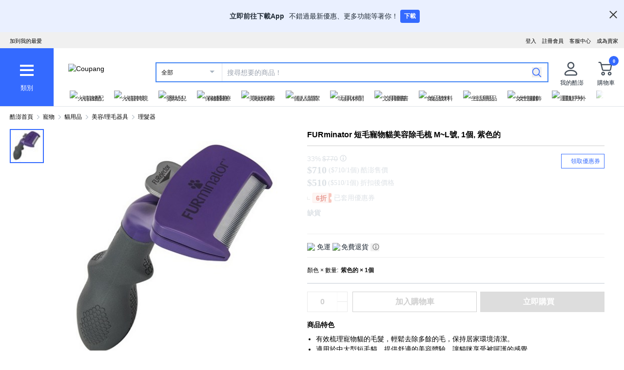

--- FILE ---
content_type: application/javascript
request_url: https://www.tw.coupang.com/OhdXp0Z4/kg4/C09/LPt-hltgxK/t99LpwhpiwcJJfDO/Z2soa34n/SWoFURBd/H3cB
body_size: 173232
content:
(function(){if(typeof Array.prototype.entries!=='function'){Object.defineProperty(Array.prototype,'entries',{value:function(){var index=0;const array=this;return {next:function(){if(index<array.length){return {value:[index,array[index++]],done:false};}else{return {done:true};}},[Symbol.iterator]:function(){return this;}};},writable:true,configurable:true});}}());(function(){QV();HW7();lp7();var IM=function(mM,Hp){return mM[J4[Sz]](Hp);};var SX=function hM(Hz,qW){'use strict';var EX=hM;switch(Hz){case h8:{var Qx=qW[m1];var BF;xX.push(gP);return BF=bJ[fM(typeof gl()[Tk(AT)],wl([],[][[]]))?gl()[Tk(nl)](F7,jt,R3):gl()[Tk(Gl)](VW,GW,vT)][VM()[zT(Xx)](Hx,c4,tP,KM)](Qx)[VM()[zT(Yp)](Q4,Sz,dF,xw)](function(f3){return Qx[f3];})[bt[IP]],xX.pop(),BF;}break;case Pv:{var th=qW[m1];xX.push(R3);if(Fz([Fz(typeof p4()[Qs(l3)],wl([],[][[]]))?p4()[Qs(Xx)].call(null,QM,hk):p4()[Qs(sw)](BT,O7),p4()[Qs(lX)].apply(null,[cP,z4]),Mk()[np(Mj)].call(null,L3,lP)][p4()[Qs(mT)](Pz,TZ)](th[Ak()[s4(tW)](L4(kP),xw,HP)][RF()[z3(bM)].apply(null,[IP,Gl,Lk])]),FM(dk))){xX.pop();return;}bJ[Mk()[np(bX)].apply(null,[FP,lz])](function(){var Lj=L4(dY);xX.push(pt);try{var ZW=xX.length;var wT=L4(dY);if(L4(Lj)&&th[Fz(typeof Ak()[s4(hh)],wl([],[][[]]))?Ak()[s4(ZP)](L4(L4([])),Fj,Mh):Ak()[s4(tW)].call(null,L4([]),xw,j4)]&&(th[Ak()[s4(tW)].apply(null,[NW,xw,j4])][gl()[Tk(bX)](CT,l3,Rz)](gl()[Tk(NX)](Ph,hw,Nw))||th[Ak()[s4(tW)](R3,xw,j4)][gl()[Tk(bX)](CT,l3,vT)](gl()[Tk(sz)](Tl,vT,Vp)))){Lj=L4(L4({}));}}catch(wp){xX.splice(fP(ZW,dk),Infinity,pt);th[Ak()[s4(tW)].call(null,L4({}),xw,j4)][Ak()[s4(HX)](L4(L4(kP)),tl,PF)](new (bJ[RF()[z3(Vp)].apply(null,[Vh,fj,xW])])(Ak()[s4(lP)](L4(L4({})),Vh,zk),F4(S7,[Mk()[np(CX)](bM,nj),L4(L4(dY)),VM()[zT(Sx)](Uz,nl,Kx,XW),L4([]),RF()[z3(bX)].apply(null,[Ct,Vh,vz]),L4(L4([]))])));}if(L4(Lj)&&Fz(th[Ak()[s4(NX)](SF,TX,Lp)],fM(typeof p4()[Qs(Kw)],wl([],[][[]]))?p4()[Qs(bz)](Sz,Qw):p4()[Qs(Xx)](kt,wW))){Lj=L4(L4([]));}if(Lj){th[Ak()[s4(tW)].call(null,XW,xw,j4)][fM(typeof Ak()[s4(vT)],'undefined')?Ak()[s4(HX)](IP,tl,PF):Ak()[s4(ZP)](bP,zM,Vx)](new (bJ[Fz(typeof RF()[z3(lP)],wl([],[][[]]))?RF()[z3(dk)](tW,Uw,HM):RF()[z3(Vp)](Vh,L4(L4({})),xW)])(RF()[z3(NP)].call(null,qw,L4(L4(kP)),jw),F4(S7,[Mk()[np(CX)].call(null,bM,nj),L4(L4(dY)),VM()[zT(Sx)](Uz,nl,Kx,QW),L4({}),RF()[z3(bX)].apply(null,[Ct,hl,vz]),L4(m1)])));}xX.pop();},kP);xX.pop();}break;case WC:{xX.push(pp);bJ[Mk()[np(bX)].apply(null,[tG,lz])](function(){return hM.apply(this,[kC,arguments]);},bt[AW]);xX.pop();}break;case zn:{xX.push(Ch);try{var UW=xX.length;var t4=L4({});var b3=wl(wl(wl(wl(wl(wl(wl(wl(wl(wl(wl(wl(wl(wl(wl(wl(wl(wl(wl(wl(wl(wl(wl(wl(bJ[RF()[z3(VF)](Gl,L4({}),px)](bJ[p3()[Iw(XT)].call(null,Yp,T3,RS,l3)][Fz(typeof p4()[Qs(wh)],wl('',[][[]]))?p4()[Qs(Xx)](bX,Q3):p4()[Qs(cP)].apply(null,[wh,VS])]),vF(bJ[fM(typeof RF()[z3(Nw)],'undefined')?RF()[z3(VF)](Gl,Ec,px):RF()[z3(dk)](cw,L4(L4(dk)),wX)](bJ[p3()[Iw(XT)].call(null,Yp,XT,RS,pt)][Xc()[HU(SF)](Kw,w5,PB,CO,GB)]),dk)),vF(bJ[RF()[z3(VF)](Gl,KO,px)](bJ[p3()[Iw(XT)].apply(null,[Yp,bM,RS,tW])][gl()[Tk(df)].apply(null,[YC,Uw,CO])]),EV[p4()[Qs(NP)].call(null,Ec,qE)]())),vF(bJ[RF()[z3(VF)](Gl,Qf,px)](bJ[p3()[Iw(XT)].call(null,Yp,nl,RS,XW)][RF()[z3(m0)](BE,L4([]),QG)]),Sz)),vF(bJ[RF()[z3(VF)](Gl,dk,px)](bJ[Mk()[np(hl)](g6,kU)][xO()[p6(XT)](m0,Pq,c4,dB,vT)]),c4)),vF(bJ[RF()[z3(VF)].apply(null,[Gl,L4(L4(kP)),px])](bJ[Fz(typeof p3()[Iw(lz)],'undefined')?p3()[Iw(xA)].call(null,l5,NP,zq,G6):p3()[Iw(XT)](Yp,rR,RS,NU)][Ak()[s4(HM)](Nw,Z0,Cd)]),bt[OA])),vF(bJ[RF()[z3(VF)](Gl,Sq,px)](bJ[p3()[Iw(XT)].call(null,Yp,xc,RS,L4(dk))][gl()[Tk(Z0)].apply(null,[Pn,R3,L4(L4([]))])]),NW)),vF(bJ[RF()[z3(VF)].apply(null,[Gl,Nw,px])](bJ[p3()[Iw(XT)](Yp,Oc,RS,A9)][VM()[zT(IP)].apply(null,[bM,IP,Kf,qI])]),bt[Jg])),vF(bJ[RF()[z3(VF)](Gl,KM,px)](bJ[Fz(typeof p3()[Iw(AW)],wl('',[][[]]))?p3()[Iw(xA)](F9,w5,R9,Sz):p3()[Iw(XT)](Yp,L4(L4(kP)),RS,L4(L4(kP)))][RF()[z3(Uz)].apply(null,[jt,Fr,W0])]),bt[Sz])),vF(bJ[RF()[z3(VF)](Gl,lE,px)](bJ[p3()[Iw(XT)](Yp,A9,RS,BT)][xO()[p6(kU)].apply(null,[r5,Ug,Xx,HO,mD])]),Xx)),vF(bJ[RF()[z3(VF)](Gl,mT,px)](bJ[p3()[Iw(XT)](Yp,Z9,RS,r5)][p3()[Iw(EA)].apply(null,[NU,h9,fV,Gl])]),nl)),vF(bJ[Fz(typeof RF()[z3(Mj)],'undefined')?RF()[z3(dk)](OI,kB,NW):RF()[z3(VF)](Gl,kB,px)](bJ[p3()[Iw(XT)].call(null,Yp,L4(L4({})),RS,nl)][p4()[Qs(G5)].call(null,Er,gQ)]),ZP)),vF(bJ[RF()[z3(VF)].call(null,Gl,L4(L4([])),px)](bJ[fM(typeof p3()[Iw(Sz)],wl('',[][[]]))?p3()[Iw(XT)](Yp,xc,RS,CO):p3()[Iw(xA)](zf,rR,XB,lP)][Mk()[np(AT)](Z8,Sf)]),hl)),vF(bJ[RF()[z3(VF)].call(null,Gl,fj,px)](bJ[fM(typeof p3()[Iw(Sx)],wl([],[][[]]))?p3()[Iw(XT)].apply(null,[Yp,nE,RS,L4(kP)]):p3()[Iw(xA)](tR,pD,X9,pt)][RF()[z3(Kx)].apply(null,[Sz,L4(L4({})),wO])]),Qf)),vF(bJ[RF()[z3(VF)](Gl,w5,px)](bJ[p3()[Iw(XT)](Yp,vT,RS,Rz)][p3()[Iw(cq)](wh,Z9,kS,Uw)]),hr)),vF(bJ[Fz(typeof RF()[z3(EA)],'undefined')?RF()[z3(dk)](cP,l3,A0):RF()[z3(VF)](Gl,NX,px)](bJ[fM(typeof p3()[Iw(kB)],wl('',[][[]]))?p3()[Iw(XT)](Yp,r5,RS,Xx):p3()[Iw(xA)].call(null,ZA,Rz,NI,rr)][fM(typeof gl()[Tk(XW)],wl([],[][[]]))?gl()[Tk(EA)].call(null,P8,Xx,f6):gl()[Tk(Gl)].call(null,fh,Cq,Sx)]),bt[CO])),vF(bJ[RF()[z3(VF)](Gl,Xx,px)](bJ[p3()[Iw(XT)](Yp,Bg,RS,r5)][p4()[Qs(DO)](tl,Ib)]),jt)),vF(bJ[fM(typeof RF()[z3(Uz)],'undefined')?RF()[z3(VF)](Gl,HX,px):RF()[z3(dk)].apply(null,[DR,c4,zA])](bJ[p3()[Iw(XT)](Yp,P0,RS,Rz)][Ak()[s4(JE)](XT,NP,Uh)]),mD)),vF(bJ[fM(typeof RF()[z3(kU)],wl([],[][[]]))?RF()[z3(VF)](Gl,NU,px):RF()[z3(dk)].apply(null,[mN,Fr,F0])](bJ[p3()[Iw(XT)](Yp,ZP,RS,HX)][Mk()[np(Qr)].call(null,rv,NU)]),lz)),vF(bJ[RF()[z3(VF)].apply(null,[Gl,L4(L4({})),px])](bJ[p3()[Iw(XT)].call(null,Yp,Vp,RS,TX)][Fz(typeof gl()[Tk(hl)],wl('',[][[]]))?gl()[Tk(Gl)](Ug,JE,BE):gl()[Tk(AW)].apply(null,[G,cq,vT])]),IP)),vF(bJ[RF()[z3(VF)].call(null,Gl,AW,px)](bJ[p3()[Iw(XT)].call(null,Yp,hl,RS,sD)][RF()[z3(YI)](lP,CO,NY)]),bt[lz])),vF(bJ[RF()[z3(VF)](Gl,KM,px)](bJ[fM(typeof p3()[Iw(r5)],wl([],[][[]]))?p3()[Iw(XT)].call(null,Yp,wR,RS,zI):p3()[Iw(xA)](xB,pt,pq,l3)][OR()[BR(kU)](px,KO,mD,Vh,L4(L4({})),R3)]),Fr)),vF(bJ[fM(typeof RF()[z3(Mj)],'undefined')?RF()[z3(VF)].apply(null,[Gl,wf,px]):RF()[z3(dk)].call(null,FR,HX,zr)](bJ[p3()[Iw(XT)](Yp,L4(dk),RS,j6)][gl()[Tk(TI)](Tv,nl,qI)]),Yp)),vF(bJ[Fz(typeof RF()[z3(cq)],'undefined')?RF()[z3(dk)](BB,Uw,WA):RF()[z3(VF)].call(null,Gl,nl,px)](bJ[fM(typeof gl()[Tk(nB)],wl([],[][[]]))?gl()[Tk(Yp)].call(null,tQ,mD,kB):gl()[Tk(Gl)](FR,HN,mT)][p3()[Iw(NW)](xw,lE,j0,Fr)]),bt[qw])),vF(bJ[RF()[z3(VF)].call(null,Gl,pD,px)](bJ[Mk()[np(hl)](g6,kU)][Mk()[np(df)].apply(null,[kf,SF])]),nN));var U5;return xX.pop(),U5=b3,U5;}catch(bD){xX.splice(fP(UW,dk),Infinity,Ch);var A5;return xX.pop(),A5=kP,A5;}xX.pop();}break;case Zv:{var kg=qW[m1];xX.push(A6);var ME=kg[VM()[zT(Yp)](Q4,Sz,XI,qw)](function(Qx){return hM.apply(this,[h8,arguments]);});var KN;return KN=ME[gl()[Tk(lz)](I6,Rz,hh)](Ak()[s4(qw)](vf,YI,PQ)),xX.pop(),KN;}break;case BY:{xX.push(vr);var f9=bJ[p3()[Iw(nl)](EE,bP,Hd,Qf)][Ak()[s4(sz)](L4({}),bM,rH)]?dk:bt[IP];var t6=bJ[p3()[Iw(nl)](EE,f6,Hd,zU)][gl()[Tk(nj)](IY,UI,hl)]?dk:kP;var KU=bJ[p3()[Iw(nl)].call(null,EE,Sz,Hd,L4(L4(kP)))][p4()[Qs(MI)](rR,NL)]?dk:kP;var RB=bJ[Fz(typeof p3()[Iw(pD)],'undefined')?p3()[Iw(xA)](FP,Jg,xE,IP):p3()[Iw(nl)](EE,wR,Hd,Yp)][gl()[Tk(vO)].call(null,qH,z5,kB)]?dk:kP;var Uc=bJ[p3()[Iw(nl)].call(null,EE,L4(L4(dk)),Hd,Nw)][Ak()[s4(LB)].call(null,Mj,w5,s8)]?dk:kP;var Lq=bJ[p3()[Iw(nl)].call(null,EE,Sx,Hd,L4(L4(dk)))][Fz(typeof p4()[Qs(CX)],'undefined')?p4()[Qs(Xx)](nI,Pz):p4()[Qs(LB)](bP,EG)]?dk:kP;var Eg=bJ[p3()[Iw(nl)].apply(null,[EE,Yp,Hd,h9])][gl()[Tk(xU)](D8,Ct,f6)]?dk:kP;var PA=bJ[p3()[Iw(nl)].apply(null,[EE,nE,Hd,Jg])][Ak()[s4(vO)].call(null,vf,Qr,jZ)]?dk:bt[IP];var Y9=bJ[p3()[Iw(nl)](EE,hl,Hd,bX)][xO()[p6(nN)](CO,ZU,NW,Fq,lP)]?dk:kP;var s9=bJ[RF()[z3(r5)].call(null,wR,L4(dk),Xn)][p4()[Qs(NW)].call(null,XW,Kv)].bind?dk:EV[RF()[z3(f6)].call(null,bP,CX,E4)]();var hR=bJ[Fz(typeof p3()[Iw(Sx)],'undefined')?p3()[Iw(xA)].apply(null,[VA,nB,OB,c4]):p3()[Iw(nl)](EE,L4(L4([])),Hd,Rz)][p3()[Iw(EE)](bM,L4(L4(dk)),vX,L4({}))]?dk:kP;var wB=bJ[p3()[Iw(nl)](EE,QW,Hd,BE)][gl()[Tk(cP)].apply(null,[SS,Sf,Uz])]?dk:kP;var z9;var V9;try{var V0=xX.length;var dc=L4(L4(m1));z9=bJ[p3()[Iw(nl)](EE,mD,Hd,bX)][gl()[Tk(K0)](px,c4,XT)]?dk:kP;}catch(Lf){xX.splice(fP(V0,dk),Infinity,vr);z9=kP;}try{var lB=xX.length;var NN=L4(dY);V9=bJ[p3()[Iw(nl)].apply(null,[EE,kP,Hd,qI])][p4()[Qs(UI)].apply(null,[wf,ll])]?dk:bt[IP];}catch(zN){xX.splice(fP(lB,dk),Infinity,vr);V9=kP;}var CD;return xX.pop(),CD=wl(wl(wl(wl(wl(wl(wl(wl(wl(wl(wl(wl(wl(f9,vF(t6,bt[hr])),vF(KU,bt[pt])),vF(RB,Sz)),vF(Uc,c4)),vF(Lq,xc)),vF(Eg,NW)),vF(PA,Gl)),vF(z9,xA)),vF(V9,Xx)),vF(Y9,bt[Fr])),vF(s9,ZP)),vF(hR,hl)),vF(wB,Qf)),CD;}break;case MH:{var WI=qW[m1];var LE=qW[dY];xX.push(gA);if(KI(LE,null)||pf(LE,WI[Ak()[s4(kP)](L4(L4([])),RR,Pg)]))LE=WI[Ak()[s4(kP)](xc,RR,Pg)];for(var x6=kP,dA=new (bJ[fM(typeof Ak()[s4(qI)],wl([],[][[]]))?Ak()[s4(NW)](zU,OA,O7):Ak()[s4(ZP)].call(null,Sq,XO,FI)])(LE);R6(x6,LE);x6++)dA[x6]=WI[x6];var Zc;return xX.pop(),Zc=dA,Zc;}break;case vb:{xX.push(KM);throw new (bJ[gl()[Tk(hr)](Br,XW,Qf)])(Mk()[np(wR)].call(null,fq,bz));}break;case R8:{var Aq=qW[m1];xX.push(dR);if(bJ[Ak()[s4(NW)](L4({}),OA,PP)][p4()[Qs(Bg)](YR,pT)](Aq)){var Og;return xX.pop(),Og=Aq,Og;}xX.pop();}break;case kC:{var Tq=JU;xX.push(xN);var Qq=Mk()[np(NW)](sM,mT);for(var qU=kP;R6(qU,Tq);qU++){Qq+=rq()[vE(lz)].apply(null,[Sx,vT,L4(L4([])),pD,j5,NW]);Tq++;}xX.pop();}break;case dY:{var cO;var C5;xX.push(Zg);var fO;for(cO=kP;R6(cO,qW[Ak()[s4(kP)].call(null,NW,RR,EI)]);cO+=dk){fO=qW[cO];}C5=fO[OR()[BR(AW)](Q6,L4(dk),xc,AW,L4([]),Hc)]();if(bJ[p3()[Iw(nl)](EE,wf,CN,RR)].bmak[Fz(typeof gl()[Tk(KO)],wl([],[][[]]))?gl()[Tk(Gl)].apply(null,[CU,sR,Xx]):gl()[Tk(PE)](rI,Fr,dk)][C5]){bJ[p3()[Iw(nl)].call(null,EE,lz,CN,RR)].bmak[gl()[Tk(PE)].apply(null,[rI,Fr,qw])][C5].apply(bJ[p3()[Iw(nl)].apply(null,[EE,hh,CN,dk])].bmak[gl()[Tk(PE)](rI,Fr,vf)],fO);}xX.pop();}break;case dG:{var LI=qW[m1];var FN=qW[dY];xX.push(M6);var t9=KI(null,LI)?null:kE(VM()[zT(w5)].apply(null,[jt,Xx,zz,NX]),typeof bJ[p3()[Iw(hr)].apply(null,[Uz,Oc,jI,KO])])&&LI[bJ[p3()[Iw(hr)](Uz,pD,jI,mD)][RF()[z3(Sx)].apply(null,[r5,nl,Pl])]]||LI[Xc()[HU(Xx)].apply(null,[nl,KM,YR,zU,c5])];if(kE(null,t9)){var dq,VR,zR,jc,jO=[],GI=L4(kP),K9=L4(dk);try{var ZI=xX.length;var QB=L4(dY);if(zR=(t9=t9.call(LI))[p3()[Iw(Sq)].apply(null,[Sx,f6,ps,xA])],Fz(kP,FN)){if(fM(bJ[gl()[Tk(nl)].apply(null,[Sh,jt,CI])](t9),t9)){QB=L4(L4([]));return;}GI=L4(dk);}else for(;L4(GI=(dq=zR.call(t9))[fM(typeof p3()[Iw(lP)],wl([],[][[]]))?p3()[Iw(P0)](T3,Mj,sW,Sq):p3()[Iw(xA)](jD,L4(L4([])),Ig,hh)])&&(jO[Mk()[np(nl)](jp,HX)](dq[Ak()[s4(Qf)](Ec,m0,Js)]),fM(jO[Ak()[s4(kP)](Nw,RR,Fq)],FN));GI=L4(kP));}catch(mg){K9=L4(kP),VR=mg;}finally{xX.splice(fP(ZI,dk),Infinity,M6);try{var gO=xX.length;var bq=L4(L4(m1));if(L4(GI)&&kE(null,t9[Ak()[s4(Sq)](Sq,nl,sO)])&&(jc=t9[Ak()[s4(Sq)](L4(kP),nl,sO)](),fM(bJ[gl()[Tk(nl)](Sh,jt,Ec)](jc),jc))){bq=L4(L4(dY));return;}}finally{xX.splice(fP(gO,dk),Infinity,M6);if(bq){xX.pop();}if(K9)throw VR;}if(QB){xX.pop();}}var L5;return xX.pop(),L5=jO,L5;}xX.pop();}break;case xC:{var Vg={};var Bq={};xX.push(RI);try{var UO=xX.length;var zD=L4([]);var vU=new (bJ[fM(typeof gl()[Tk(d5)],wl('',[][[]]))?gl()[Tk(HX)](cE,ZP,KO):gl()[Tk(Gl)](s6,lz,SF)])(kP,kP)[Mk()[np(Sf)].call(null,J9,dk)](RF()[z3(mT)](CI,h9,n5));var qr=vU[fM(typeof gl()[Tk(AW)],'undefined')?gl()[Tk(BE)].apply(null,[XR,qw,CO]):gl()[Tk(Gl)].apply(null,[gc,Fc,xA])](Fz(typeof Mk()[np(r5)],wl('',[][[]]))?Mk()[np(Sz)](wq,tf):Mk()[np(zI)].call(null,QE,Z9));var N9=vU[Mk()[np(xw)](fN,SI)](qr[p4()[Qs(fj)](pt,Ol)]);var ZN=vU[Mk()[np(xw)](fN,SI)](qr[gl()[Tk(Bg)].call(null,l9,AT,Kw)]);Vg=F4(S7,[RF()[z3(bP)](ZP,hh,cg),N9,p4()[Qs(R3)].apply(null,[lP,UN]),ZN]);var f0=new (bJ[gl()[Tk(HX)].apply(null,[cE,ZP,L4(L4(kP))])])(kP,kP)[Mk()[np(Sf)](J9,dk)](Fz(typeof Ak()[s4(lz)],wl([],[][[]]))?Ak()[s4(ZP)](nl,rh,Ar):Ak()[s4(KM)](XW,CI,UE));var HB=f0[gl()[Tk(BE)](XR,qw,zI)](Mk()[np(zI)](QE,Z9));var ND=f0[Mk()[np(xw)](fN,SI)](HB[p4()[Qs(fj)].call(null,pt,Ol)]);var O9=f0[Mk()[np(xw)](fN,SI)](HB[Fz(typeof gl()[Tk(lz)],wl('',[][[]]))?gl()[Tk(Gl)](Xg,nD,L4({})):gl()[Tk(Bg)].call(null,l9,AT,mT)]);Bq=F4(S7,[RF()[z3(l3)](dk,L4([]),Jx),ND,gl()[Tk(lP)].apply(null,[q4,EA,Yp]),O9]);}finally{xX.splice(fP(UO,dk),Infinity,RI);var SA;return SA=F4(S7,[gl()[Tk(CX)].call(null,MA,YI,Sf),Vg[RF()[z3(bP)](ZP,qw,cg)]||null,fM(typeof OR()[BR(jt)],'undefined')?OR()[BR(rR)](ZU,vT,ZP,SF,R3,Vc):OR()[BR(Sz)](VI,mD,WE,hh,A9,CA),Vg[p4()[Qs(R3)](lP,UN)]||null,Ak()[s4(NP)](rr,fj,SN),Bq[RF()[z3(l3)](dk,dk,Jx)]||null,Fz(typeof Ak()[s4(hw)],wl('',[][[]]))?Ak()[s4(ZP)].apply(null,[Jg,G5,UB]):Ak()[s4(NU)].apply(null,[tW,NX,IW]),Bq[gl()[Tk(lP)](q4,EA,ZP)]||null]),xX.pop(),SA;}xX.pop();}break;case cC:{var bB=qW[m1];xX.push(lI);var ON=Mk()[np(NW)](IX,mT);var nU=xO()[p6(CO)].apply(null,[ZP,cw,ZP,tG,Gl]);var E5=bt[IP];var wN=bB[p4()[Qs(df)](CO,Ik)]();while(R6(E5,wN[Ak()[s4(kP)](L4({}),RR,tG)])){if(hq(nU[fM(typeof p4()[Qs(IP)],wl('',[][[]]))?p4()[Qs(mT)].call(null,Pz,bk):p4()[Qs(Xx)].apply(null,[Ur,jI])](wN[Fz(typeof p4()[Qs(DO)],wl('',[][[]]))?p4()[Qs(Xx)](F9,zg):p4()[Qs(xc)].apply(null,[b9,Ut])](E5)),kP)||hq(nU[p4()[Qs(mT)].apply(null,[Pz,bk])](wN[Fz(typeof p4()[Qs(UI)],wl([],[][[]]))?p4()[Qs(Xx)](Vr,XO):p4()[Qs(xc)].call(null,b9,Ut)](wl(E5,dk))),kP)){ON+=dk;}else{ON+=kP;}E5=wl(E5,w5);}var wc;return xX.pop(),wc=ON,wc;}break;}};var ZE=function K5(MN,DI){'use strict';var bf=K5;switch(MN){case Pb:{xX.push(pq);try{var IE=xX.length;var GE=L4([]);var Rh;return Rh=L4(L4(bJ[p3()[Iw(nl)].call(null,EE,Sz,Ic,XW)][p4()[Qs(CO)](z5,q4)])),xX.pop(),Rh;}catch(rB){xX.splice(fP(IE,dk),Infinity,pq);var bE;return xX.pop(),bE=L4({}),bE;}xX.pop();}break;case xV:{var OE;xX.push(Hc);return OE=L4(L4(bJ[p3()[Iw(nl)].apply(null,[EE,lz,sN,L4(L4([]))])][gl()[Tk(QW)].apply(null,[VN,BE,Z9])])),xX.pop(),OE;}break;case dG:{xX.push(QR);try{var dU=xX.length;var B5=L4(dY);var rc=wl(bJ[RF()[z3(VF)](Gl,pt,Nh)](bJ[p3()[Iw(nl)](EE,BE,FW,Bg)][Ak()[s4(Oc)].apply(null,[RR,hh,N3])]),vF(bJ[RF()[z3(VF)](Gl,hw,Nh)](bJ[p3()[Iw(nl)](EE,rr,FW,lP)][Fz(typeof gl()[Tk(kB)],wl([],[][[]]))?gl()[Tk(Gl)](qg,NE,Ec):gl()[Tk(Rz)](mp,JE,CX)]),dk));rc+=wl(vF(bJ[fM(typeof RF()[z3(Ec)],wl([],[][[]]))?RF()[z3(VF)].apply(null,[Gl,lE,Nh]):RF()[z3(dk)].call(null,qg,L4(L4([])),U0)](bJ[p3()[Iw(nl)].call(null,EE,CI,FW,R3)][p4()[Qs(qw)](Nw,Aw)]),w5),vF(bJ[fM(typeof RF()[z3(pt)],'undefined')?RF()[z3(VF)](Gl,L4(L4(dk)),Nh):RF()[z3(dk)](br,xc,XO)](bJ[p3()[Iw(nl)].apply(null,[EE,L4(kP),FW,nl])][RF()[z3(Ec)](P0,NX,xM)]),bt[dk]));rc+=wl(vF(bJ[RF()[z3(VF)].apply(null,[Gl,NP,Nh])](bJ[p3()[Iw(nl)].call(null,EE,f6,FW,zU)][gl()[Tk(mT)](rU,Qr,hr)]),c4),vF(bJ[fM(typeof RF()[z3(TX)],'undefined')?RF()[z3(VF)](Gl,NW,Nh):RF()[z3(dk)](Pf,Fr,kP)](bJ[p3()[Iw(nl)](EE,jt,FW,L4(L4([])))][Ak()[s4(AW)](mT,XT,pM)]),xc));rc+=wl(vF(bJ[fM(typeof RF()[z3(Xx)],'undefined')?RF()[z3(VF)](Gl,IP,Nh):RF()[z3(dk)].call(null,Sr,BT,k5)](bJ[fM(typeof p3()[Iw(dk)],wl('',[][[]]))?p3()[Iw(nl)](EE,vf,FW,TX):p3()[Iw(xA)].apply(null,[t5,VF,Jg,L4(dk)])][fM(typeof Ak()[s4(f6)],wl('',[][[]]))?Ak()[s4(j6)].apply(null,[Vp,AT,pP]):Ak()[s4(ZP)](A9,GA,Yf)]),NW),vF(bJ[RF()[z3(VF)](Gl,SF,Nh)](bJ[p3()[Iw(nl)].apply(null,[EE,L4({}),FW,L4(kP)])][Ak()[s4(rr)].apply(null,[L4(kP),rR,Vt])]),Gl));rc+=wl(vF(bJ[RF()[z3(VF)].call(null,Gl,lz,Nh)](bJ[p3()[Iw(nl)].call(null,EE,Gl,FW,bX)][RF()[z3(kB)](bX,Sf,v4)]),bt[Sz]),vF(bJ[RF()[z3(VF)].call(null,Gl,L4(dk),Nh)](bJ[p3()[Iw(nl)](EE,L4(L4(kP)),FW,sD)][gl()[Tk(sw)].call(null,vW,A9,Vh)]),Xx));rc+=wl(vF(bJ[RF()[z3(VF)].apply(null,[Gl,Sq,Nh])](bJ[p3()[Iw(nl)].apply(null,[EE,zI,FW,hw])][Mk()[np(CO)].apply(null,[pW,vO])]),bt[Fr]),vF(bJ[RF()[z3(VF)](Gl,xw,Nh)](bJ[p3()[Iw(nl)].call(null,EE,r5,FW,P0)][gl()[Tk(Vh)].apply(null,[Rp,TX,c4])]),bt[Yp]));rc+=wl(vF(bJ[RF()[z3(VF)].call(null,Gl,L4(L4({})),Nh)](bJ[p3()[Iw(nl)](EE,wR,FW,bP)][gl()[Tk(tW)](tt,CO,R3)]),hl),vF(bJ[RF()[z3(VF)].apply(null,[Gl,hr,Nh])](bJ[p3()[Iw(nl)].call(null,EE,Kw,FW,CO)][Mk()[np(qw)].apply(null,[Ww,m0])]),Qf));rc+=wl(vF(bJ[RF()[z3(VF)](Gl,CO,Nh)](bJ[fM(typeof p3()[Iw(kP)],wl([],[][[]]))?p3()[Iw(nl)](EE,hh,FW,Uw):p3()[Iw(xA)].apply(null,[nB,L4({}),Uq,KM])][fM(typeof Xc()[HU(Xx)],wl([],[][[]]))?Xc()[HU(jt)](ZP,lP,dD,Sx,Dw):Xc()[HU(Gl)].apply(null,[vT,A9,mO,CX,vR])]),hr),vF(bJ[RF()[z3(VF)](Gl,hl,Nh)](bJ[p3()[Iw(nl)](EE,L4([]),FW,l3)][RF()[z3(A9)](AT,L4(L4([])),UX)]),Kw));rc+=wl(vF(bJ[RF()[z3(VF)](Gl,m0,Nh)](bJ[Fz(typeof p3()[Iw(rR)],'undefined')?p3()[Iw(xA)](A6,Sq,rA,vT):p3()[Iw(nl)](EE,xw,FW,R3)][Fz(typeof p4()[Qs(AW)],'undefined')?p4()[Qs(Xx)](n6,CN):p4()[Qs(Oc)](Uz,Ew)]),jt),vF(bJ[RF()[z3(VF)](Gl,rr,Nh)](bJ[p3()[Iw(nl)].call(null,EE,bX,FW,sw)][xO()[p6(mD)].call(null,L4(L4(dk)),NP,lz,Dw,XW)]),EV[fM(typeof Ak()[s4(Oc)],wl([],[][[]]))?Ak()[s4(sD)](Rz,AN,Sp):Ak()[s4(ZP)](L4(L4({})),GD,j9)]()));rc+=wl(vF(bJ[RF()[z3(VF)].apply(null,[Gl,L4(L4([])),Nh])](bJ[p3()[Iw(nl)](EE,vf,FW,BT)][fM(typeof VM()[zT(jt)],wl(fM(typeof Mk()[np(xc)],wl([],[][[]]))?Mk()[np(NW)].apply(null,[A1,mT]):Mk()[np(Sz)].call(null,KE,pR),[][[]]))?VM()[zT(Qf)].apply(null,[zO,jt,Dw,xA]):VM()[zT(dk)](Zg,s5,VF,Ec)]),bt[TX]),vF(bJ[Fz(typeof RF()[z3(TX)],'undefined')?RF()[z3(dk)](V5,L4([]),hg):RF()[z3(VF)].apply(null,[Gl,L4(kP),Nh])](bJ[p3()[Iw(nl)](EE,NX,FW,zU)][Ak()[s4(nB)].call(null,fj,lz,Cd)]),IP));rc+=wl(vF(bJ[fM(typeof RF()[z3(A9)],'undefined')?RF()[z3(VF)].apply(null,[Gl,m0,Nh]):RF()[z3(dk)].call(null,Pc,Fr,H0)](bJ[p3()[Iw(nl)](EE,Oc,FW,CX)][p3()[Iw(AW)](V5,Nw,Hw,lz)]),bt[lz]),vF(bJ[fM(typeof RF()[z3(j6)],wl([],[][[]]))?RF()[z3(VF)](Gl,zI,Nh):RF()[z3(dk)](ng,XW,T9)](bJ[fM(typeof p3()[Iw(dk)],wl([],[][[]]))?p3()[Iw(nl)](EE,r5,FW,sD):p3()[Iw(xA)](n0,Sq,FO,L4(dk))][RF()[z3(XT)](kU,r5,U3)]),bt[nN]));rc+=wl(vF(bJ[RF()[z3(VF)](Gl,CO,Nh)](bJ[p3()[Iw(nl)](EE,HX,FW,hl)][p4()[Qs(AW)].apply(null,[Ct,Hw])]),Yp),vF(bJ[RF()[z3(VF)](Gl,Bg,Nh)](bJ[p3()[Iw(nl)](EE,hl,FW,mT)][RF()[z3(kU)](NU,xA,WW)]),TX));rc+=wl(vF(bJ[RF()[z3(VF)].apply(null,[Gl,L4(L4([])),Nh])](bJ[p3()[Iw(nl)](EE,L4([]),FW,hr)][p3()[Iw(j6)].call(null,lE,Sq,Ht,L4(dk))]),nN),vF(bJ[RF()[z3(VF)].call(null,Gl,w5,Nh)](bJ[p3()[Iw(nl)].call(null,EE,kB,FW,SF)][Ak()[s4(bM)](Vp,rN,AP)]),Sx));rc+=wl(vF(bJ[RF()[z3(VF)](Gl,L4(L4(kP)),Nh)](bJ[p3()[Iw(nl)](EE,VF,FW,Mj)][p4()[Qs(j6)](mT,gh)]),f6),vF(bJ[RF()[z3(VF)].apply(null,[Gl,lE,Nh])](bJ[p3()[Iw(nl)].call(null,EE,Mj,FW,zI)][p3()[Iw(rr)](vO,fj,DL,BT)]),CI));rc+=wl(vF(bJ[fM(typeof RF()[z3(sD)],wl('',[][[]]))?RF()[z3(VF)](Gl,P0,Nh):RF()[z3(dk)](MD,l3,d6)](bJ[p3()[Iw(nl)](EE,NU,FW,Sf)][gl()[Tk(wf)](dw,qI,d5)]),rR),vF(bJ[Fz(typeof RF()[z3(sD)],wl([],[][[]]))?RF()[z3(dk)](LU,kU,X6):RF()[z3(VF)](Gl,P0,Nh)](bJ[p3()[Iw(nl)](EE,Jg,FW,L4(L4({})))][Fz(typeof p3()[Iw(Jg)],'undefined')?p3()[Iw(xA)](tq,Nw,PD,Ec):p3()[Iw(sD)](Z9,hl,t5,L4({}))]),pD));rc+=wl(vF(bJ[fM(typeof RF()[z3(nN)],wl([],[][[]]))?RF()[z3(VF)](Gl,ZP,Nh):RF()[z3(dk)](rR,A0,DR)](bJ[Fz(typeof p3()[Iw(Kw)],wl('',[][[]]))?p3()[Iw(xA)](FP,VF,UA,RR):p3()[Iw(nl)](EE,P0,FW,lE)][p4()[Qs(rr)](Fr,CB)]),Sq),vF(bJ[RF()[z3(VF)](Gl,L4(L4({})),Nh)](bJ[p3()[Iw(nl)](EE,Rz,FW,qI)][Ak()[s4(qI)].call(null,wf,c4,Jw)]),RR));rc+=wl(wl(vF(bJ[RF()[z3(VF)](Gl,lz,Nh)](bJ[gl()[Tk(c4)](fz,HM,Vp)][gl()[Tk(nE)].call(null,mk,Sq,h9)]),P0),vF(bJ[RF()[z3(VF)](Gl,A9,Nh)](bJ[p3()[Iw(nl)].apply(null,[EE,zU,FW,L4(L4({}))])][p4()[Qs(sD)].apply(null,[Kx,pM])]),A0)),vF(bJ[RF()[z3(VF)](Gl,Uw,Nh)](bJ[p3()[Iw(nl)](EE,L4(kP),FW,wR)][Fz(typeof p4()[Qs(TX)],wl('',[][[]]))?p4()[Qs(Xx)](N6,QN):p4()[Qs(nB)].apply(null,[Z9,x1])]),bt[Sx]));var gI;return gI=rc[Ak()[s4(SF)].apply(null,[L4(dk),A9,bj])](),xX.pop(),gI;}catch(Ac){xX.splice(fP(dU,dk),Infinity,QR);var NA;return NA=Mk()[np(w5)](Rx,TI),xX.pop(),NA;}xX.pop();}break;case lH:{var TU=DI[m1];xX.push(QR);try{var E0=xX.length;var YE=L4(dY);if(Fz(TU[p3()[Iw(XT)].apply(null,[Yp,l3,pj,IP])][xO()[p6(lz)](sD,qc,Xx,Nh,RR)],undefined)){var cD;return cD=p4()[Qs(bM)].apply(null,[NX,mL]),xX.pop(),cD;}if(Fz(TU[p3()[Iw(XT)].call(null,Yp,IP,pj,zI)][xO()[p6(lz)](NU,qc,Xx,Nh,NU)],L4({}))){var QA;return QA=Mk()[np(w5)](Rx,TI),xX.pop(),QA;}var Kr;return Kr=Fz(typeof p4()[Qs(AW)],wl('',[][[]]))?p4()[Qs(Xx)].apply(null,[RD,l0]):p4()[Qs(c4)].apply(null,[zU,Pn]),xX.pop(),Kr;}catch(FD){xX.splice(fP(E0,dk),Infinity,QR);var AO;return AO=Ak()[s4(QW)].call(null,L4(L4(kP)),G6,X3),xX.pop(),AO;}xX.pop();}break;case gS:{var YB=DI[m1];var YU=DI[dY];xX.push(Ct);if(kE(typeof bJ[gl()[Tk(c4)](QD,HM,NP)][p4()[Qs(qI)](Sx,Yr)],VM()[zT(w5)](jt,Xx,XB,A0))){bJ[gl()[Tk(c4)].call(null,QD,HM,L4(dk))][p4()[Qs(qI)].call(null,Sx,Yr)]=Mk()[np(NW)](tU,mT)[Ak()[s4(pt)](j6,A0,Pr)](YB,Fz(typeof Mk()[np(rR)],wl('',[][[]]))?Mk()[np(Sz)](v5,KA):Mk()[np(jt)].apply(null,[sB,nE]))[Fz(typeof Ak()[s4(nl)],wl([],[][[]]))?Ak()[s4(ZP)].call(null,l3,kq,lr):Ak()[s4(pt)](fj,A0,Pr)](YU,Fz(typeof p3()[Iw(Oc)],wl('',[][[]]))?p3()[Iw(xA)].apply(null,[WE,CI,AU,QW]):p3()[Iw(nB)](BE,Yp,M5,L4(dk)));}xX.pop();}break;case vb:{var TR=DI[m1];var m9=DI[dY];xX.push(Rr);if(L4(kR(TR,m9))){throw new (bJ[Fz(typeof gl()[Tk(dk)],wl([],[][[]]))?gl()[Tk(Gl)].apply(null,[g6,Ec,mD]):gl()[Tk(hr)].call(null,k4,XW,hh)])(Ak()[s4(Rz)].apply(null,[sw,CX,gh]));}xX.pop();}break;case AY:{var S6=DI[m1];var Xr=DI[dY];xX.push(JE);var Jf=Xr[RF()[z3(qI)](NW,Bg,wE)];var O6=Xr[Fz(typeof Ak()[s4(A0)],wl([],[][[]]))?Ak()[s4(ZP)](Xx,VF,qA):Ak()[s4(d5)](Yp,qI,tE)];var r0=Xr[p4()[Qs(Vh)].apply(null,[BE,nj])];var m6=Xr[Mk()[np(sw)](LD,KO)];var Iq=Xr[Mk()[np(Vh)](wA,NP)];var v6=Xr[p4()[Qs(tW)](HX,zl)];var Z5=Xr[Mk()[np(j6)](QI,xw)];var Hf=Xr[p4()[Qs(wf)](Uw,z0)];var cN;return cN=Mk()[np(NW)](MU,mT)[Ak()[s4(pt)](Vp,A0,z6)](S6)[fM(typeof Ak()[s4(rR)],wl('',[][[]]))?Ak()[s4(pt)](A9,A0,z6):Ak()[s4(ZP)].apply(null,[RR,ZR,M0])](Jf,Ak()[s4(qw)].apply(null,[L4(L4({})),YI,LO]))[Ak()[s4(pt)].apply(null,[vT,A0,z6])](O6,Ak()[s4(qw)].apply(null,[jt,YI,LO]))[Ak()[s4(pt)](Yp,A0,z6)](r0,Ak()[s4(qw)](QW,YI,LO))[Fz(typeof Ak()[s4(RR)],'undefined')?Ak()[s4(ZP)].call(null,mT,Rq,wq):Ak()[s4(pt)](L4(L4([])),A0,z6)](m6,Fz(typeof Ak()[s4(Sq)],'undefined')?Ak()[s4(ZP)].apply(null,[L4([]),bO,VU]):Ak()[s4(qw)](Rz,YI,LO))[fM(typeof Ak()[s4(nB)],wl('',[][[]]))?Ak()[s4(pt)](Xx,A0,z6):Ak()[s4(ZP)](Sz,PF,J5)](Iq,Ak()[s4(qw)](Vp,YI,LO))[Ak()[s4(pt)](tW,A0,z6)](v6,Ak()[s4(qw)].call(null,qw,YI,LO))[Ak()[s4(pt)].apply(null,[kB,A0,z6])](Z5,Ak()[s4(qw)](L4(kP),YI,LO))[Ak()[s4(pt)].call(null,xc,A0,z6)](Hf,Mk()[np(lz)].apply(null,[NB,VF])),xX.pop(),cN;}break;case MH:{xX.push(AB);var dE=L4(dY);try{var TB=xX.length;var sI=L4({});if(bJ[p3()[Iw(nl)].apply(null,[EE,XW,Ul,bM])][p4()[Qs(CO)].call(null,z5,Dk)]){bJ[p3()[Iw(nl)](EE,NX,Ul,L4({}))][fM(typeof p4()[Qs(Oc)],'undefined')?p4()[Qs(CO)](z5,Dk):p4()[Qs(Xx)].apply(null,[h9,Ur])][Fz(typeof OR()[BR(mD)],wl(fM(typeof Mk()[np(Sz)],wl('',[][[]]))?Mk()[np(NW)].call(null,C8,mT):Mk()[np(Sz)](QW,D6),[][[]]))?OR()[BR(Sz)](dF,mD,JU,fj,L4(L4(kP)),wW):OR()[BR(pt)](mh,HX,Gl,m0,bM,Yp)](gl()[Tk(fj)].call(null,ST,WR,L4(L4({}))),OR()[BR(Fr)](PD,A9,c4,Oc,L4({}),xE));bJ[p3()[Iw(nl)](EE,NP,Ul,Sf)][p4()[Qs(CO)].apply(null,[z5,Dk])][p4()[Qs(Sf)](kB,RW)](gl()[Tk(fj)].apply(null,[ST,WR,L4(L4({}))]));dE=L4(L4(dY));}}catch(v9){xX.splice(fP(TB,dk),Infinity,AB);}var IN;return xX.pop(),IN=dE,IN;}break;case z8:{xX.push(x0);var C0=fM(typeof Ak()[s4(XT)],'undefined')?Ak()[s4(r5)](lP,T3,DA):Ak()[s4(ZP)](IP,DR,gc);var fA=RF()[z3(Rz)].call(null,wf,Sq,V6);for(var jN=kP;R6(jN,dD);jN++)C0+=fA[p4()[Qs(xc)].apply(null,[b9,Mq])](bJ[Mk()[np(hl)].apply(null,[SE,kU])][p3()[Iw(kB)](zU,lE,UD,mT)](CR(bJ[Mk()[np(hl)].apply(null,[SE,kU])][rq()[vE(lz)](A0,dk,NW,pD,TD,NW)](),fA[Ak()[s4(kP)](hl,RR,tr)])));var q0;return xX.pop(),q0=C0,q0;}break;case H7:{var K6=DI[m1];xX.push(p5);var xq=p4()[Qs(bM)](NX,Lp);try{var kO=xX.length;var xD=L4(L4(m1));if(K6[p3()[Iw(XT)].apply(null,[Yp,L4(L4([])),ID,A0])][Ak()[s4(Nw)](lE,xA,G0)]){var sr=K6[p3()[Iw(XT)].call(null,Yp,L4(L4([])),ID,c4)][fM(typeof Ak()[s4(RR)],wl([],[][[]]))?Ak()[s4(Nw)].call(null,XT,xA,G0):Ak()[s4(ZP)](pD,nf,XI)][Fz(typeof Ak()[s4(Yp)],wl('',[][[]]))?Ak()[s4(ZP)].apply(null,[L4(L4({})),t5,VU]):Ak()[s4(SF)].call(null,L4(L4({})),A9,x3)]();var Kc;return xX.pop(),Kc=sr,Kc;}else{var mB;return xX.pop(),mB=xq,mB;}}catch(rg){xX.splice(fP(kO,dk),Infinity,p5);var YA;return xX.pop(),YA=xq,YA;}xX.pop();}break;case IV:{var tD=DI[m1];xX.push(BA);var HA=OR()[BR(Yp)].apply(null,[HD,lP,w5,HX,sD,G6]);var KR=OR()[BR(Yp)](HD,Sz,w5,SF,jt,G6);if(tD[Fz(typeof gl()[Tk(r5)],wl('',[][[]]))?gl()[Tk(Gl)](qE,Tg,L4(kP)):gl()[Tk(c4)].apply(null,[GR,HM,L4(kP)])]){var Kg=tD[gl()[Tk(c4)](GR,HM,mT)][p4()[Qs(Nw)].apply(null,[f6,MU])](p4()[Qs(T3)](bX,WM));var Lr=Kg[Mk()[np(Sf)].apply(null,[NO,dk])](RF()[z3(mT)](CI,Gl,SU));if(Lr){var JO=Lr[gl()[Tk(BE)](l6,qw,IP)](Mk()[np(zI)].call(null,M9,Z9));if(JO){HA=Lr[Mk()[np(xw)](pg,SI)](JO[p4()[Qs(fj)](pt,zA)]);KR=Lr[Mk()[np(xw)].apply(null,[pg,SI])](JO[gl()[Tk(Bg)].apply(null,[AI,AT,Yp])]);}}}var MO;return MO=F4(S7,[RF()[z3(sw)](A9,nN,sN),HA,fM(typeof gl()[Tk(Sf)],'undefined')?gl()[Tk(m0)](xI,OA,NU):gl()[Tk(Gl)].call(null,U6,w6,Rz),KR]),xX.pop(),MO;}break;case gG:{var mU=DI[m1];xX.push(JI);var RU;return RU=L4(L4(mU[p3()[Iw(XT)].call(null,Yp,RR,Kl,L4(kP))]))&&L4(L4(mU[p3()[Iw(XT)](Yp,tW,Kl,Sf)][Mk()[np(Jg)].apply(null,[sP,Sx])]))&&mU[p3()[Iw(XT)].apply(null,[Yp,kU,Kl,NU])][Mk()[np(Jg)](sP,Sx)][kP]&&Fz(mU[p3()[Iw(XT)](Yp,rR,Kl,hh)][fM(typeof Mk()[np(VF)],'undefined')?Mk()[np(Jg)](sP,Sx):Mk()[np(Sz)](xB,XW)][kP][Ak()[s4(SF)](wR,A9,XM)](),fM(typeof p3()[Iw(Sq)],wl('',[][[]]))?p3()[Iw(xw)](sz,dk,Xt,A9):p3()[Iw(xA)](AI,L4({}),O0,rR))?p4()[Qs(c4)].call(null,zU,EB):Mk()[np(w5)](rJ,TI),xX.pop(),RU;}break;case UC:{var N0=DI[m1];xX.push(Tf);var Cf=N0[p3()[Iw(XT)].apply(null,[Yp,zI,r9,Z9])][VM()[zT(IP)].call(null,bM,IP,ED,dk)];if(Cf){var lq=Cf[Ak()[s4(SF)](bX,A9,pX)]();var p0;return xX.pop(),p0=lq,p0;}else{var fE;return fE=p4()[Qs(bM)].call(null,NX,EN),xX.pop(),fE;}xX.pop();}break;case j7:{xX.push(Bg);throw new (bJ[Fz(typeof gl()[Tk(r5)],'undefined')?gl()[Tk(Gl)].call(null,FR,TE,f6):gl()[Tk(hr)](qD,XW,G6)])(RF()[z3(tW)](rR,QW,II));}break;case JZ:{var W5=DI[m1];xX.push(Ig);if(fM(typeof bJ[p3()[Iw(hr)](Uz,tW,Op,SF)],VM()[zT(w5)](jt,Xx,pP,tW))&&kE(W5[bJ[p3()[Iw(hr)](Uz,hh,Op,f6)][fM(typeof RF()[z3(Sf)],wl('',[][[]]))?RF()[z3(Sx)](r5,TX,vh):RF()[z3(dk)](s5,G6,JR)]],null)||kE(W5[Xc()[HU(Xx)].call(null,nl,Mj,YR,rr,Sp)],null)){var mr;return mr=bJ[Ak()[s4(NW)].apply(null,[Rz,OA,FT])][p3()[Iw(Sf)](Mj,L4(L4({})),J3,nl)](W5),xX.pop(),mr;}xX.pop();}break;case Xd:{var dO=DI[m1];var XN=DI[dY];xX.push(O5);if(KI(XN,null)||pf(XN,dO[Ak()[s4(kP)].apply(null,[L4({}),RR,MU])]))XN=dO[Ak()[s4(kP)](rR,RR,MU)];for(var vN=kP,RE=new (bJ[Ak()[s4(NW)].call(null,L4(dk),OA,WM)])(XN);R6(vN,XN);vN++)RE[vN]=dO[vN];var QO;return xX.pop(),QO=RE,QO;}break;case pb:{var Lg=DI[m1];xX.push(kI);var k0=Mk()[np(NW)](SS,mT);var IO=Mk()[np(NW)](SS,mT);var Jr=Ak()[s4(BT)](G6,Z9,xP);var J6=[];try{var lN=xX.length;var dg=L4(L4(m1));try{k0=Lg[Mk()[np(r5)].call(null,YC,NX)];}catch(gD){xX.splice(fP(lN,dk),Infinity,kI);if(gD[rq()[vE(w5)].call(null,L4(L4(dk)),hw,NX,E9,j5,Gl)][Xc()[HU(Yp)](xA,dk,nr,bX,Eq)](Jr)){k0=RF()[z3(zI)](m0,L4(L4([])),Gh);}}var FB=bJ[Mk()[np(hl)](PN,kU)][p3()[Iw(kB)](zU,G6,sg,nB)](CR(bJ[Mk()[np(hl)](PN,kU)][Fz(typeof rq()[vE(nl)],wl(Mk()[np(NW)].apply(null,[SS,mT]),[][[]]))?rq()[vE(c4)](bM,Uw,Sf,Pc,O5,B6):rq()[vE(lz)].apply(null,[dk,w5,m0,pD,SO,NW])](),CT))[Ak()[s4(SF)](nB,A9,MX)]();Lg[Mk()[np(r5)](YC,NX)]=FB;IO=fM(Lg[Mk()[np(r5)](YC,NX)],FB);J6=[F4(S7,[p3()[Iw(Qf)](CO,R3,PN,lE),k0]),F4(S7,[gl()[Tk(kP)].call(null,lc,Oc,L4(L4(kP))),fU(IO,EV[gl()[Tk(G6)].apply(null,[XU,w5,Z9])]())[Ak()[s4(SF)].apply(null,[zU,A9,MX])]()])];var p9;return xX.pop(),p9=J6,p9;}catch(n9){xX.splice(fP(lN,dk),Infinity,kI);J6=[F4(S7,[p3()[Iw(Qf)].call(null,CO,kP,PN,hr),k0]),F4(S7,[gl()[Tk(kP)](lc,Oc,hl),IO])];}var RN;return xX.pop(),RN=J6,RN;}break;case F8:{var Ir=DI[m1];xX.push(T5);var BN=p4()[Qs(bM)](NX,Tl);var PU=p4()[Qs(bM)].apply(null,[NX,Tl]);var c9=new (bJ[Mk()[np(hh)].apply(null,[br,vT])])(new (bJ[Mk()[np(hh)](br,vT)])(Fz(typeof xO()[p6(pt)],wl(Mk()[np(NW)](gh,mT),[][[]]))?xO()[p6(NW)](L4({}),bX,rU,bA,zU):xO()[p6(Sx)](Ec,g9,d5,mI,bX)));try{var xg=xX.length;var tB=L4({});if(L4(L4(bJ[fM(typeof p3()[Iw(Sf)],wl([],[][[]]))?p3()[Iw(nl)].call(null,EE,nE,tI,xc):p3()[Iw(xA)].apply(null,[TA,bP,qE,Uw])][gl()[Tk(nl)].apply(null,[rl,jt,lz])]))&&L4(L4(bJ[p3()[Iw(nl)](EE,QW,tI,Bg)][gl()[Tk(nl)](rl,jt,wf)][p3()[Iw(T3)].call(null,d5,Qf,zE,TX)]))){var vI=bJ[gl()[Tk(nl)](rl,jt,L4(L4(dk)))][p3()[Iw(T3)].apply(null,[d5,Sx,zE,Rz])](bJ[Fz(typeof Mk()[np(G6)],wl('',[][[]]))?Mk()[np(Sz)](A9,tR):Mk()[np(Nw)].call(null,fT,mA)][p4()[Qs(NW)].call(null,XW,S3)],fM(typeof Mk()[np(vT)],wl([],[][[]]))?Mk()[np(d5)](ZH,BT):Mk()[np(Sz)].call(null,Vp,Q0));if(vI){BN=c9[OR()[BR(Fr)](W6,d5,c4,CO,KO,xE)](vI[Fz(typeof p3()[Iw(rR)],wl('',[][[]]))?p3()[Iw(xA)].call(null,Y6,bM,HP,CO):p3()[Iw(Qf)](CO,dk,wE,L4(dk))][Fz(typeof Ak()[s4(Rz)],wl([],[][[]]))?Ak()[s4(ZP)](Vh,WO,tE):Ak()[s4(SF)](L4({}),A9,WX)]());}}PU=fM(bJ[p3()[Iw(nl)].apply(null,[EE,l3,tI,BE])],Ir);}catch(GN){xX.splice(fP(xg,dk),Infinity,T5);BN=Ak()[s4(QW)].apply(null,[L4(L4([])),G6,vg]);PU=Ak()[s4(QW)](T3,G6,vg);}var pA=wl(BN,vF(PU,bt[hr]))[Ak()[s4(SF)](Sx,A9,WX)]();var T6;return xX.pop(),T6=pA,T6;}break;case Un:{xX.push(jU);var Q9=bJ[gl()[Tk(nl)](Gp,jt,NU)][p4()[Qs(m0)](Kw,Ll)]?bJ[fM(typeof gl()[Tk(d5)],wl([],[][[]]))?gl()[Tk(nl)](Gp,jt,hh):gl()[Tk(Gl)](d5,sU,xw)][VM()[zT(Xx)](Hx,c4,XX,Sq)](bJ[gl()[Tk(nl)](Gp,jt,Oc)][p4()[Qs(m0)](Kw,Ll)](bJ[p3()[Iw(XT)](Yp,Vh,BM,c4)]))[Fz(typeof gl()[Tk(Rz)],'undefined')?gl()[Tk(Gl)](Gq,jf,vT):gl()[Tk(lz)](xj,Rz,CO)](Ak()[s4(qw)](lz,YI,Yh)):Mk()[np(NW)].apply(null,[Zl,mT]);var nq;return xX.pop(),nq=Q9,nq;}break;case Bb:{xX.push(UU);var dI=p4()[Qs(bM)].call(null,NX,Zf);try{var JN=xX.length;var LR=L4(L4(m1));if(bJ[fM(typeof p3()[Iw(c4)],wl([],[][[]]))?p3()[Iw(XT)](Yp,L4([]),Pp,zU):p3()[Iw(xA)].apply(null,[g5,zI,UR,wf])]&&bJ[p3()[Iw(XT)].call(null,Yp,sD,Pp,Sq)][RF()[z3(d5)].apply(null,[wh,Bg,kr])]&&bJ[p3()[Iw(XT)].apply(null,[Yp,rR,Pp,BT])][RF()[z3(d5)](wh,qI,kr)][fM(typeof gl()[Tk(Nw)],wl('',[][[]]))?gl()[Tk(l3)].apply(null,[rs,wf,nN]):gl()[Tk(Gl)](jq,lR,fj)]){var RA=bJ[Fz(typeof p3()[Iw(qw)],wl('',[][[]]))?p3()[Iw(xA)](D5,Uw,AD,L4(kP)):p3()[Iw(XT)](Yp,pt,Pp,vT)][RF()[z3(d5)](wh,L4(dk),kr)][gl()[Tk(l3)](rs,wf,dk)][fM(typeof Ak()[s4(CI)],wl('',[][[]]))?Ak()[s4(SF)](j6,A9,Hd):Ak()[s4(ZP)](mT,qA,XE)]();var P9;return xX.pop(),P9=RA,P9;}else{var Zr;return xX.pop(),Zr=dI,Zr;}}catch(lA){xX.splice(fP(JN,dk),Infinity,UU);var B9;return xX.pop(),B9=dI,B9;}xX.pop();}break;case XY:{xX.push(bX);var gg=Fz(typeof p4()[Qs(m0)],'undefined')?p4()[Qs(Xx)](zc,RO):p4()[Qs(bM)](NX,wE);try{var C9=xX.length;var L6=L4([]);if(bJ[p3()[Iw(XT)](Yp,mD,Pg,l3)][Mk()[np(Jg)].apply(null,[F6,Sx])]&&bJ[p3()[Iw(XT)](Yp,R3,Pg,qI)][fM(typeof Mk()[np(Bg)],wl([],[][[]]))?Mk()[np(Jg)](F6,Sx):Mk()[np(Sz)](nR,zU)][kP]&&bJ[fM(typeof p3()[Iw(OA)],wl([],[][[]]))?p3()[Iw(XT)](Yp,OA,Pg,L4(L4(kP))):p3()[Iw(xA)](Uh,sw,cR,xA)][Mk()[np(Jg)](F6,Sx)][kP][kP]&&bJ[p3()[Iw(XT)].apply(null,[Yp,Gl,Pg,lz])][Mk()[np(Jg)](F6,Sx)][bt[IP]][kP][OR()[BR(Sx)](BA,NU,Qf,h9,wf,FI)]){var Y5=Fz(bJ[p3()[Iw(XT)](Yp,nN,Pg,pt)][Fz(typeof Mk()[np(hw)],wl([],[][[]]))?Mk()[np(Sz)](FO,hl):Mk()[np(Jg)](F6,Sx)][kP][bt[IP]][OR()[BR(Sx)](BA,CI,Qf,mT,L4([]),FI)],bJ[p3()[Iw(XT)].call(null,Yp,w5,Pg,pt)][Mk()[np(Jg)].call(null,F6,Sx)][kP]);var FA=Y5?p4()[Qs(c4)](zU,UE):Fz(typeof Mk()[np(Uw)],'undefined')?Mk()[np(Sz)](gP,X0):Mk()[np(w5)](kA,TI);var WD;return xX.pop(),WD=FA,WD;}else{var dN;return xX.pop(),dN=gg,dN;}}catch(Kq){xX.splice(fP(C9,dk),Infinity,bX);var D0;return xX.pop(),D0=gg,D0;}xX.pop();}break;}};var Xq=function(){return Ah.apply(this,[vL,arguments]);};var hD=function(Oh){return +Oh;};var rO=function(){return bc.apply(this,[R7,arguments]);};var fU=function(tN,X5){return tN&X5;};var Ah=function fR(rE,jE){var mE=fR;while(rE!=Yn){switch(rE){case lY:{M9=Gl*Xx*nl-xA*w5;wg=Xx*A0+dk-Gl;rE=cL;Tc=NW+Gl*A0*w5+c4;SE=NW*sz-Gl+xA+Sz;tr=dk*A0*c4*xc-sz;W9=dk+sz*NW-Gl*xc;}break;case jS:{HI=Sz+Xx*sz-A0-Gl;Z6=nl+Xx+A0+Sz+sz;PF=A0*Gl*Sz*dk-xA;Mj=Sz*nl*w5+NW*xc;j5=sz*xA+NW*nl-Sz;rE+=cH;qB=A0*nl+sz+Xx-c4;Zq=A0*c4-Gl+sz*xA;pg=xc+Sz+sz*NW+w5;}break;case wH:{rD=sz-nl+NW*Xx*xA;Wc=dk*NW*sz-Gl*xA;mA=w5+sz+Gl-NW;bA=sz*dk-nl+A0*xA;rE-=kJ;}break;case q8:{Br=Sz-A0+sz*nl+w5;vA=A0+nl+sz*xc+NW;rE=cV;pp=Sz*c4*nl*NW;H5=A0*Xx*w5+Gl;I0=A0*Gl+xc+dk+NW;wO=Xx+sz*xA+w5*xc;qR=Xx*xc*Sz*c4-dk;HD=Xx*A0-Gl-c4*NW;}break;case cV:{JD=sz*Sz+Xx-dk;sE=xA*xc*w5*Gl+nl;RD=dk-xc+sz*Xx-NW;SB=NW*A0-Xx*dk+xA;DB=w5*NW*A0-nl*dk;rE=Hn;Dr=Gl*xc-dk+sz*xA;}break;case EQ:{px=Xx*sz+c4-NW-xc;Nq=c4+w5*dk+NW*sz;OB=A0*NW+w5+Sz-nl;Y0=dk+sz*NW-xc*Sz;MR=xA*sz-dk-Gl*xc;rE-=pn;}break;case HL:{Gl=w5*dk*c4+xc-NW;rE-=VL;sz=xA*xc-Sz+Xx*Gl;IA=Sz*Xx*nl+sz-xA;TX=dk+Sz*Gl+nl-Xx;kP=+[];VO=Gl+sz+xA+w5-Sz;}break;case s7:{ZB=sz*Gl-A0*xA-Sz;rE=mQ;q9=xA+Gl*c4*Sz*nl;GU=Xx+Gl*w5*NW*xA;tg=w5+Sz*Gl+sz*Xx;L3=nl*A0+xc*Xx-Gl;F0=w5*A0*NW+sz-xA;}break;case p7:{zI=nl-Gl+A0+c4*xA;fj=Sz+Xx*xA;rE=OG;Nw=dk+Gl*xc+c4+A0;QW=w5*NW-A0+xA*nl;KO=Sz*A0-xA-c4-w5;Bg=xc*Sz-c4+A0*w5;}break;case RQ:{VA=sz*w5+A0*c4+NW;rE+=pH;MB=nl*c4*NW-xc*w5;Tr=sz*Xx+Sz-xA;fI=nl*Sz+A0*c4+xc;Lc=w5+sz*xc+NW-Xx;Qg=Sz*A0*dk*xc-xA;XA=w5*Sz+Gl*NW*xc;Rg=xA+Sz*sz+NW+c4;}break;case d7:{F6=nl*sz+NW-w5*xc;rE=zZ;w6=sz*nl-Gl-Sz*xA;vq=xc*nl*Xx+dk;Kx=sz+c4*w5+xA+Sz;B6=sz*xc+Gl+A0-xA;hN=A0*NW+xc*sz;}break;case CL:{TE=dk*sz*c4-nl+Gl;rE=Av;PR=xc*w5*xA*Xx-Sz;vB=xA*sz+Sz-dk+xc;VD=Sz+xA*sz+Gl-A0;nr=A0*NW+dk+nl*w5;lc=sz-c4+Sz*xA*A0;j0=Xx+dk+xA*sz-Gl;UN=NW*sz+w5+Sz*nl;}break;case JL:{Rc=sz*xA-dk+A0;Tl=sz*Gl-NW+Xx-dk;Nr=NW+xc*Xx+xA*sz;QM=sz*Xx+Sz-xA*NW;rE=d7;bI=A0*Xx+c4*sz-nl;F5=xc*Gl+c4*Sz*Xx;}break;case Hn:{Cg=Gl*c4-NW+Xx*sz;rE+=x8;Xf=xA*sz+NW-w5+A0;lU=Xx+xc*sz-xA;O0=Sz+sz*c4+A0-Xx;C6=Xx*dk*sz-Sz+c4;VU=sz-nl+A0*xA+Sz;}break;case l7:{gU=Gl*xc*c4*NW+dk;rE-=KG;Gq=A0+c4*nl*xA*Sz;Eh=nl+Sz+sz*Gl-Xx;N5=A0*xA*Sz*dk-c4;OD=sz*nl-dk-Sz*A0;q6=Xx*w5*A0-nl;}break;case Pd:{Sc=xA*sz-Gl-A0-NW;rE-=mb;m5=w5*Gl*A0+sz-xA;ER=xc*NW*dk*Gl+c4;ZA=sz*Xx+xA-nl*xc;wD=xA*sz+Sz*NW-dk;fr=A0*Sz*Gl+c4+Xx;vO=nl-xc+c4*A0+w5;cP=w5*xc-Sz+sz+A0;}break;case MH:{WE=w5*c4+Sz+sz*Gl;LA=Xx*A0-w5-NW*xA;Sg=sz*Sz+w5*A0*nl;Er=nl*dk+Gl+sz;k9=xA*sz-xc+Gl*Sz;KD=dk*NW*Gl*xA;rE+=xd;}break;case X1:{mR=dk*Xx*nl*NW+xc;jr=sz*Gl+c4-A0+Xx;rE-=RQ;g5=dk+w5-Sz+Xx*A0;XD=NW*Xx*xc;}break;case KC:{XI=Gl*Sz*A0-Xx+xA;EU=Gl*sz-dk+xc+Xx;HX=xc+w5*xA*NW-c4;gE=xA*Gl*xc+Sz*sz;rE=wH;K0=nl+Xx+w5*xA*Gl;JE=Xx+Gl*dk*c4+sz;sq=nl+xc-Xx+sz*c4;}break;case LY:{WN=nl*Gl*xc;I5=nl+sz*Gl-Sz*xA;rE=zC;SR=sz+Xx*Sz*c4+dk;zf=Gl*A0+c4*nl+xc;cA=sz-dk+nl*Gl-Xx;Mq=NW*Gl+sz*xA;Pr=sz+Sz*xc+w5*A0;}break;case JV:{TN=sz*xA+nl+A0*xc;H6=A0+sz*nl-Xx*NW;zB=sz*Gl+dk+NW*Xx;JU=Sz*A0*w5-c4+NW;rE=JC;Q5=sz*Gl+A0*Xx;fD=dk*xA*sz+nl;}break;case qY:{N6=NW+sz*xc+A0-xA;Rr=nl+sz*xc-c4*Xx;VE=A0*xc*Sz-xA*Xx;XO=w5+Gl*sz+c4*Xx;rE-=cS;YN=Xx*sz-NW*xA*dk;}break;case P1:{xX.push(BE);rE+=dH;P5=function(k6){return lO.apply(this,[jY,arguments]);};bc(xH,[bz,V5]);xX.pop();}break;case K1:{c5=KM+Dc-S9+Mh;AR=c4*Xx-xc+w5*sz;Cc=w5-c4+xA+sz*Xx;cr=nl*Sz*Gl+xc-Xx;Ic=A0+sz*xA+Gl+NW;rE=SG;sN=sz*Gl+Xx*nl+NW;VN=sz*Xx+nl*Gl;}break;case Sb:{pU=NW*sz-w5-nl-dk;I9=nl*xc+A0*c4*w5;g0=A0*xc+xA+Xx;rE-=Mn;J5=A0*Xx-xA*c4-nl;cU=Gl*sz+c4+A0*w5;cw=sz+c4*Xx*Gl-Sz;nA=A0*w5+sz*xA-Gl;}break;case xb:{Ig=KA+S5+N5+bN-Wr-Nc;HE=Xx*sz+nl-Gl+c4;O5=Gl*sz-Xx-xc*c4;rE+=Gv;gP=nl+Sz-Xx+xc*sz;}break;case VC:{Hr=nl*A0*w5-Gl*dk;rE=EQ;B0=Gl*nl*xA+dk-A0;jB=Xx*w5+nl*A0-sz;Dg=NW*A0*Sz-w5*nl;}break;case RJ:{S0=c4*xA+A0*NW*Sz;Dq=sz*Gl-Sz+xc+A0;pr=A0+xA*Gl*NW;rE=z7;hB=A0*nl+w5+NW+Sz;lg=w5*Xx*NW*nl-sz;}break;case nn:{Mf=nl+c4*A0+Gl;w9=NW*Xx*nl+xA;qO=Xx*sz-NW*dk;E6=Gl*xc*Sz*Xx+dk;ZD=dk*Gl+sz-Sz+xc;rE+=ZV;x9=sz*Xx-w5+xc;KB=sz*c4+Sz+Gl*w5;}break;case SY:{Gc=Sz+nl*xc*Xx+xA;UR=Sz+w5+nl*A0-sz;D5=c4*nl*Sz*w5-NW;zc=w5*A0+Xx*sz;rE-=OH;Pg=Xx*xA*w5*xc+c4;FI=xA+Gl*A0-NW*Sz;}break;case dQ:{JI=xc*nl*NW+sz;Tf=dk+c4+A0*Xx-nl;Ch=sz*NW+Xx+xc*A0;VB=Gl*sz-Xx-xA;KA=xA*sz-A0-NW*nl;S5=sz*c4-Xx+Sz*Gl;rE=SZ;}break;case hY:{jf=NW+xA+sz*xc+Gl;DD=sz*Sz*w5-A0+dk;qE=w5*Sz*A0*xc+Xx;cc=xc-Gl-NW+xA*A0;Ag=A0*Gl-dk+nl-Sz;OO=nl*c4*xA-NW+Xx;xW=Gl*A0+c4*sz+xA;rE+=hH;hO=nl*xc*Gl+A0*Sz;}break;case X7:{rE+=Xd;Kf=sz*Xx-A0+NW+xc;T0=A0*nl+w5*Sz*xA;gr=dk-w5+c4*sz-nl;kt=Sz*NW+xA+w5*sz;L0=NW*sz+Gl*Sz+c4;pN=sz*Gl-A0-w5-xc;xf=nl*sz-w5-Gl*A0;}break;case wQ:{rE=C7;ng=c4*xA*nl+Sz+xc;n0=NW+A0*Sz*c4*w5;FO=A0*Gl+nl-dk;X6=Gl*dk+xA*sz+xc;}break;case zZ:{gA=A0-Xx+sz*NW+Sz;rE=UJ;QU=Gl*sz+xA-nl*Sz;Eq=hN+QW+gA-QU+UI;vc=nl*dk*A0*Sz;Mc=nl-Sz+NW*xc*Gl;CE=A0+nl*xA*Xx+c4;}break;case T7:{Jq=w5*xc-Xx+sz*c4;nO=xA*c4*Xx-xc*NW;FP=w5-dk+c4*sz-Gl;rE+=HQ;J0=nl*A0+sz+xA*w5;TO=A0*c4*xc-xA;rA=xc*Gl-c4+sz*xA;}break;case R8:{R5=nl+c4+sz*NW-A0;rE=Sv;Vq=NW+Sz*sz+nl;VW=NW-xc*dk+xA*sz;BI=NW-c4*Sz+sz*xA;hI=xc-Xx+sz*w5-A0;zg=xc+nl*Xx*w5-xA;}break;case En:{Tg=xA+A0+sz*NW-dk;bR=Gl*sz-dk-xA*nl;L9=xA+w5*c4*A0-dk;rE=vJ;b5=w5+c4-NW+sz*xA;c6=sz*Sz+c4+Xx*w5;Yq=xA-Gl+nl+Xx*sz;}break;case tZ:{Mg=c4-xA+A0*NW*xc;H9=Xx+sz*xc+Gl+w5;sA=c4*Gl*A0+xA+Sz;OU=sz*Gl+Xx-c4-A0;rE+=b7;gR=A0*Gl*Sz-Xx;Fq=nl*sz-Sz-Xx-c4;}break;case I8:{rE=Dv;Wg=nl*NW*xA+Sz*A0;b6=nl-NW+c4*sz;hE=xA-c4+sz*Sz*dk;r6=xA-dk+Sz+Xx*sz;d0=Sz+c4*sz+Xx+w5;AA=c4*A0+xc*sz+Xx;wI=nl*A0+xc*Xx;wr=sz-Gl-xA+A0*nl;}break;case z7:{q5=A0+sz+Xx*xA-w5;wU=sz*NW-w5*xc*dk;jI=c4+sz*Xx+nl*xc;AE=Gl+sz*c4-w5+xc;nD=xA*Sz+sz*NW+Gl;mq=A0*xc*NW-Xx-Sz;R0=xA*Xx+xc*dk*sz;rE=cY;IU=xc-A0+Xx*Gl*xA;}break;case Y7:{LO=nl*w5*xc*xA+Xx;kq=Xx*sz+Gl-nl*dk;wA=sz*xA-nl-dk;rE=MV;MD=Sz-Xx+xc*sz+NW;nc=nl*Gl*Xx-w5*sz;}break;case JC:{rE=E8;LU=sz*nl-w5*Xx;ID=A0*Gl*w5+sz*xc;bU=sz*xA+nl*w5;YD=xc*NW+sz*xA-c4;d9=Sz*A0+sz*dk*xc;}break;case OL:{WB=nl*Xx*Gl;pE=sz+w5-nl+A0*NW;WO=sz+Gl+A0+xc*xA;GD=Xx*A0*w5+dk-sz;rE=jY;}break;case SZ:{bN=dk+sz*Sz-xc-w5;Wr=w5+xA+Sz*A0*xc;Xg=sz*xc+NW*Sz+w5;pB=Xx*dk*c4*NW*Sz;rE-=X;Hq=xA*NW*Xx+w5;Nc=fj*hr-Xg-pB+ZB+Hq;}break;case OV:{lD=Xx*c4*Sz*NW+Gl;BO=nl+Gl+A0*Xx+xc;rE=kJ;IR=xc+c4*sz-Gl;Dc=Gl+A0+w5+sz*Xx;}break;case pv:{fB=dk*w5*Gl*A0+sz;GO=c4*Xx*nl+dk-sz;xU=Gl*dk+sz;rE-=nC;AN=NW-Gl+Xx+sz*dk;jA=nl+xA*sz+NW-Sz;c0=Xx+dk+Sz*sz;}break;case mC:{rE=K1;jR=xA*dk*sz+c4-Xx;Ng=Sz-Xx+sz*w5-Gl;GW=nl*sz-A0*xc+c4;Jc=Sz*sz-A0-nl;qq=NW+dk+xc*c4*nl;w0=NW*xA+w5+sz*Gl;S9=sz*xA+Xx-Gl+A0;Mh=xc*nl+dk+Gl*sz;}break;case sb:{HR=sz*w5*Sz+A0;YO=sz*Sz-Xx-c4-dk;qh=A0*xc+Gl*sz+dk;Yc=dk-xA+Gl*NW*nl;rE-=DJ;zA=sz*Xx+Sz+xA+A0;V6=sz*xc+A0-Xx-dk;tE=nl-dk+sz*Xx+xA;}break;case IS:{rE+=Od;OI=sz*Xx+xA*NW;Zg=w5*c4*xA*NW-dk;xN=Gl*sz+A0+xc*w5;W0=A0*nl+Sz+sz*xc;Or=Xx+A0+sz*w5;TA=w5*NW*sz-nl*A0;UA=xA*NW*nl*dk+w5;}break;case OG:{Vp=nl*xA+c4*Sz-NW;nB=w5*xA*xc-A0+Xx;Rz=Gl+w5*nl+A0*dk;CX=c4+Gl+xA*nl;rE+=EJ;mT=xc*NW*w5+xA-Gl;j6=NW*Sz+Gl-xc+A0;}break;case sH:{for(var Wf=kP;R6(Wf,fg.length);++Wf){RF()[fg[Wf]]=L4(fP(Wf,dk))?function(){return F4.apply(this,[fv,arguments]);}:function(){var gB=fg[Wf];return function(D9,Bc,qN){var NR=SD.call(null,D9,L4([]),qN);RF()[gB]=function(){return NR;};return NR;};}();}rE=Yn;}break;case Kd:{Fg=sz*Sz+NW-c4+Xx;Vf=Xx*dk-Gl+NW*sz;T9=nl*xc*Sz*NW-xA;rE=LJ;FE=w5+xc*Xx*Sz*c4;qA=Gl+NW*Sz*A0+sz;Dh=Sz+nl-dk+sz*NW;rI=dk-Gl+sz*w5*xc;}break;case VJ:{dR=xA*c4*nl*Sz-dk;DU=sz*Xx+Sz+dk;xr=sz*Xx+Gl-c4*xA;DN=sz*Gl-Sz*nl-c4;rE=MH;v0=xA+Xx*Sz*nl;}break;case gC:{rE-=rC;if(R6(jg,b0.length)){do{var kN=IM(b0,jg);var DE=IM(FU.T8,xR++);Gf+=bc(z7,[fU(gN(Gg(kN),Gg(DE)),gN(kN,DE))]);jg++;}while(R6(jg,b0.length));}}break;case jV:{JA=sz*xA-Gl*nl-dk;tA=Gl+w5+Xx*A0-xA;hU=w5+xA+Xx*A0+xc;rE=Kn;hA=xc*nl*Xx+sz+NW;}break;case G7:{NU=Gl*dk-xA+nl*Xx;rE=zH;l3=Sz*Gl*c4-w5+dk;zU=nl*Xx-xA+w5;bX=c4*Sz*Gl-xc+xA;ZP=Xx+NW-nl+w5*Sz;Sf=w5*A0-c4-dk+NW;r5=A0*w5+nl-c4;Uw=c4*A0-Xx*Gl+nl;}break;case N1:{EO=NW+Xx*c4*Gl*Sz;rE+=wG;tO=Xx-nl+sz*xA*dk;BD=Gl*sz-NW+w5*xA;dr=w5+xc+sz*Gl-xA;Mr=Gl*NW+A0*Xx-c4;P6=Gl*sz-w5-NW*c4;U9=NW*dk*sz+Sz*xc;}break;case jC:{V5=Gl*NW+w5*Xx*xc;kI=nl+sz*Gl+xc+A0;Wq=Sz*xA*A0-xc*c4;G9=xA*sz-w5-xc*c4;IB=w5+Sz+xA*xc*nl;gq=xc*Xx+xA*sz;rE-=WS;}break;case jQ:{vr=Xx*Sz*A0-NW;MI=dk-c4+NW*Xx+sz;f5=xc*A0-Sz-nl;rE=T7;PE=xc*Gl+nl+sz+xA;Cr=nl*xc*dk+c4+sz;ZO=sz*w5-Xx+xA-c4;Vc=c4*A0+xA*nl-dk;}break;case j8:{dB=bg-pg+cq+EU+Fg+fj;JB=c4+sz*xc+Xx-NW;rE+=D;Yg=NW*sz-xA+w5*dk;mh=sz*NW-A0+Sz+xc;LN=Yg-mh+Uw-TX+nl+pN;E9=c4*xA*dk*xc+sz;cI=A0+Sz*sz-Xx-c4;}break;case zS:{Lp=w5+sz*Gl-Sz+c4;Qc=sz*Xx-xc-dk-A0;PO=sz*c4+w5+NW+xA;x5=xA*sz-Xx-w5-Sz;rE+=sC;pI=Xx*sz-Gl*dk*c4;Gr=w5*dk+Gl+sz*NW;}break;case d8:{fh=Sz+NW+xA*A0-dk;pO=Xx*w5-c4+xA*sz;vD=w5+xA+sz*c4+A0;Hg=xA+c4*dk*NW*Xx;rE=Z7;}break;case YH:{M0=NW*A0-Sz+xA+nl;kA=xA*dk*sz+nl*xc;s5=xc*sz+Xx+dk;rE=JL;Uq=xc*nl-dk+Xx*sz;}break;case Mb:{kD=A0+sz*c4+Sz+xc;cB=A0*dk+nl+Gl+sz;rE=q8;BU=c4+xA*Xx*xc;Oq=w5*dk-Gl+nl*sz;HM=A0+sz-Sz+NW;cq=sz+Xx*Sz-xA+Gl;}break;case Q:{n5=xA*xc*NW*Sz-dk;SO=sz*Xx+Sz-xA-A0;WU=NW*sz*dk-xA+Sz;kVv=xA-A0+dk+sz*nl;xVv=A0*Sz*c4-sz-Gl;lm=A0+NW*sz-w5-nl;fq=xc-xA+NW*sz;rE=bS;}break;case QJ:{fCv=NW*sz-Sz-c4*Xx;rU=w5+nl*sz-xA-Xx;BB=sz*c4+nl*Gl+Sz;rE=AY;JYv=xc+c4*nl*NW+xA;cnv=c4*sz-Gl*xc-w5;tI=Gl*A0*c4;OCv=Xx+Gl*sz;VGv=w5+nl*xA*Xx-NW;}break;case pS:{z5=Xx*w5*Gl+Sz*NW;rE+=BV;zq=dk+c4+nl*Gl*w5;wX=c4*w5*xc+NW+sz;C1v=nl*NW+Xx+sz+w5;Zbv=A0+w5*sz+c4-xA;}break;case XG:{MYv=A0*nl+sz+NW+dk;lHv=A0+sz*c4+Sz;rE+=W8;Vr=A0*w5*nl-Xx+xc;tVv=sz*Gl+A0+nl*w5;Zm=sz*c4-Sz+Xx*xc;}break;case YL:{CT=nl*sz;lP=A0-c4+Xx+nl*NW;gf=w5*c4*xA+sz;bz=Xx+Sz*A0-xA+w5;rE+=SV;}break;case dn:{rE=hQ;nHv=sz*dk*Xx+NW*Sz;PSv=sz*Gl-c4*nl+dk;vg=dk*NW*w5*Gl*nl;HCv=xA*NW*xc*w5-Xx;}break;case X8:{UE=Xx-w5+NW*xc*nl;Vdv=Gl*sz+Sz+w5;vnv=Xx*sz-c4-Gl-xc;rE-=Yv;Udv=c4*A0*dk*xc-nl;YHv=Sz*sz+w5+Xx+NW;wW=sz*Xx-Sz+NW*nl;}break;case BJ:{rE+=BV;z2=xc-w5-Sz+sz*Gl;Onv=A0*dk*c4+xA*sz;Mm=Sz+w5+Gl*sz+nl;CN=dk+NW*xc*A0-xA;}break;case VH:{Jg=A0+Xx+xA-w5;CI=xA*w5+Sz*xc-c4;Yp=xA*Sz+w5-c4;rE=rV;Fr=Xx+Sz+nl-xc+c4;}break;case MV:{FQv=NW*xA+sz+c4*Gl;lf=A0*Gl-NW;hCv=Gl+xc*nl*Xx+A0;Xdv=xA*A0+sz*Sz+Gl;EN=nl+xc*A0*dk*c4;r9=xc+A0*c4*Gl*dk;rE=mC;sdv=xA+c4*xc*A0-nl;}break;case vH:{CHv=nl*fj-GCv-zf+NI;E2=sz*xA+Xx-A0+Sz;X0=c4*sz-Sz-xc;Lnv=c4+sz*xc-A0-w5;rE-=vC;CQv=NW*Xx+xA+sz+Sz;QE=sz+dk+w5*Xx*A0;fN=sz*NW+nl*Xx+dk;}break;case vJ:{HO=w5*xA-A0+sz*Xx;DR=Gl*Xx+sz*c4-xA;l7v=Sz*A0*Gl-NW+w5;rKv=NW*c4+sz*xA;t7v=sz*dk*Xx-nl*w5;Hc=sz*w5+Sz-NW-dk;QR=A0*nl+NW*sz+Xx;rE=A;}break;case XH:{rE+=m7;SJv=nl*A0*dk+NW-Sz;NI=Gl-Xx-w5+NW*sz;AQv=A0-c4+xc*sz-Sz;dD=nl*Sz*w5+c4*A0;zM=w5*nl+A0+sz*Xx;YZv=xA*dk*A0+nl+sz;}break;case pH:{return cYv;}break;case A:{KE=sz*Sz*w5+Gl+nl;rE-=X;pR=Gl*NW*nl+w5*c4;SQv=Xx*nl*c4-Sz*Gl;sYv=xA+Sz*NW+Xx*sz;l6=nl*Gl*NW+sz+A0;JSv=nl*xc*Xx;}break;case rd:{bYv=xA*A0*Sz-c4-sz;Y6=Gl+sz*NW+xA-nl;rE=pQ;sf=Gl*sz+c4-nl;GB=Gl*sz+xc*A0+NW;Lk=Gl+Sz+Xx*xA*nl;tP=nl+w5*Xx*A0+Gl;c2=sz*xA-w5-Sz*Xx;}break;case WS:{ndv=xA+xc*A0+NW*nl;Fc=Xx+sz*Gl+Sz*c4;rE=dn;CU=xA+sz*NW+xc+A0;sVv=Sz+xc*sz-A0;}break;case NZ:{lX=nl*dk*Xx+c4+Gl;br=sz*xc+c4+A0-w5;I6=sz*NW-w5+A0-Xx;bO=w5+NW*Xx*nl+sz;rE=mZ;dCv=xc+c4*Gl+Xx*A0;}break;case nV:{T7v=A0*xc+w5*Gl;BSv=w5+xA+nl*Xx*Sz;g6=Gl+xA+sz*dk*Xx;rE-=TH;nR=xA+NW*sz+Sz-c4;RO=Xx-nl+xA*NW*c4;Km=xA*sz+c4-A0+w5;}break;case n8:{rE=En;N7v=Xx*sz+A0+xc*Gl;Z2=sz*Gl-c4+A0+w5;ff=A0*xA+c4*xc*nl;X7v=NW-xc+nl*A0;Ur=xA+xc+A0*c4*Gl;UI=Gl+Sz*xA*nl-sz;}break;case c8:{if(R6(OKv,XYv[fYv[kP]])){do{Xc()[XYv[OKv]]=L4(fP(OKv,Gl))?function(){SVv=[];fR.call(this,JZ,[XYv]);return '';}:function(){var D7v=XYv[OKv];var Anv=Xc()[D7v];return function(IZv,cCv,fnv,Ddv,q2){if(Fz(arguments.length,kP)){return Anv;}var rnv=bc.call(null,bG,[IZv,tW,fnv,nl,q2]);Xc()[D7v]=function(){return rnv;};return rnv;};}();++OKv;}while(R6(OKv,XYv[fYv[kP]]));}rE-=XG;}break;case BZ:{Fdv=nl*sz+Gl-A0-Xx;rE-=jd;LVv=A0*Xx+Gl-Sz;sO=xA+nl*Sz*xc*NW;LHv=Xx-dk+sz*xc;}break;case rQ:{Rq=A0-Gl+xc+sz*Xx;J9=A0*xA*Sz+NW-xc;Wnv=nl*Gl*c4+sz-Xx;hZv=nl*dk*sz-w5-Gl;B7v=NW*Gl+sz*Xx+dk;UYv=w5*A0+Gl+sz*xc;rE-=hZ;}break;case mZ:{MSv=Xx+w5*Sz*sz+Gl;JR=xc+Xx*nl*c4-NW;bKv=c4-nl+xc*Sz*A0;tvv=xc*sz-Gl-c4-nl;BT=NW*Gl+xc+A0*dk;rE=NG;wHv=Xx+sz+c4+xA;DZv=xA*NW*w5*xc-Sz;AD=xA+dk+xc*sz;}break;case sZ:{A0=xc*dk*xA-Gl;kB=xA+xc+w5+A0-c4;G6=Gl*Xx-c4-NW*Sz;jt=nl+Xx*w5-xA-c4;rE=G7;}break;case TY:{Y2=Xx+NW*c4*A0+Sz;w7v=A0+xc+Xx*NW*nl;CGv=sz*NW-dk+A0-c4;rE-=S;HVv=sz*NW-xA*A0-Xx;}break;case OJ:{T5=sz*Sz-c4-xc+A0;gh=Sz-xA*NW+sz*nl;rE=cZ;Uh=sz*xA-nl+A0-dk;bg=Xx-c4-xc+xA*A0;ASv=nl*sz-w5*Sz-A0;}break;case lL:{tf=xA-nl+xc*A0*Sz;wdv=A0+c4*sz+Xx+Sz;rE=XQ;GR=NW*A0+sz+Xx*nl;XGv=sz*Gl-NW-nl-w5;UD=Gl+sz*xc+NW+c4;TD=dk+Sz*NW*c4*xA;}break;case hJ:{Pm=Gl*sz+A0-xc;DA=sz+Xx*Gl*c4*Sz;BKv=A0*Sz*NW-xA-sz;XE=Sz+NW*sz-xc*xA;RVv=sz*xA-xc*Gl-w5;qVv=NW+nl*xA*Xx+A0;rE=rd;Ph=Gl*NW+Sz*Xx*A0;}break;case pJ:{sU=A0+dk+Gl*sz-Xx;rE=pv;v1v=Sz*xA*A0-w5-NW;EE=xA*xc+sz-NW;CYv=xA+sz*dk*Xx+A0;}break;case V7:{NX=xA+nl*Xx-xc+NW;NP=Xx*nl+Gl-NW-Sz;lJv=xA+xc*c4*dk*nl;Yr=dk+Sz*sz+c4;jnv=Sz+NW+w5+sz*xc;YR=w5+A0+Xx*Gl+NW;rE=NZ;wR=NW*xA+A0;Of=NW+xA*A0*w5+Gl;}break;case C7:{tq=c4+sz*Sz-NW*Xx;CB=sz*nl-NW*dk-Gl;rE+=bV;qc=NW-Sz*A0+xc*sz;l2=dk*A0*Gl-xc+NW;MA=xc*Gl+NW*sz;}break;case MG:{rE+=AG;if(R6(Ff,O2.length)){do{Ak()[O2[Ff]]=L4(fP(Ff,ZP))?function(){return F4.apply(this,[gS,arguments]);}:function(){var wbv=O2[Ff];return function(QKv,Ym,w2){var SCv=xGv(j6,Ym,w2);Ak()[wbv]=function(){return SCv;};return SCv;};}();++Ff;}while(R6(Ff,O2.length));}}break;case Y:{var Ydv=fP(zQv.length,dk);rE-=bH;if(hq(Ydv,kP)){do{var zVv=hf(fP(wl(Ydv,VCv),xX[fP(xX.length,dk)]),Jm.length);var fdv=IM(zQv,Ydv);var xSv=IM(Jm,zVv);nCv+=bc(z7,[gN(fU(Gg(fdv),xSv),fU(Gg(xSv),fdv))]);Ydv--;}while(hq(Ydv,kP));}}break;case zC:{l0=A0*w5*xA+nl+xc;OQv=Xx*sz+w5+xA-xc;xCv=Xx*Gl*xc;CA=Xx+w5+xc*sz+xA;rJv=c4*sz-NW+w5-dk;IQv=Xx+A0*xA+sz+Sz;rE=X8;z0=c4+Xx+sz*Sz;}break;case wV:{WA=dk+NW*xc*xA+A0;Q3=Gl*A0*w5+NW*Xx;j4=w5+A0+Gl*Xx*nl;rE=R8;s6=w5*sz-dk+nl*A0;cg=Sz*c4*A0+NW;SN=xA*w5+xc*sz+Xx;vz=A0+sz*Gl+Sz;X1v=sz+A0*nl-xc+c4;}break;case cL:{tR=xc*dk*nl+sz*Xx;NGv=c4+sz*Gl+xA*Xx;NSv=w5*sz+xc+NW+Gl;rE-=tL;PN=xA+Sz*Xx*A0-nl;VHv=xc*sz+Gl+Xx-dk;QGv=xc+A0*Gl*dk;AYv=c4+A0*w5*nl;}break;case LJ:{rE-=T;Svv=NW*w5*xA*Sz-xc;K1v=xA*Gl*nl+sz-dk;RJv=sz*Xx-xA+w5+c4;Qm=NW*Xx*Sz+Gl;}break;case k1:{I7v=NW+A0*xA-Sz+sz;Ug=Gl*NW+Xx+sz+xA;pJv=xc*nl+w5+sz*Gl;G7v=Sz*nl*NW*dk-xA;cm=Xx+nl*A0+xA-dk;pCv=NW*A0+sz-nl-dk;rE=vH;GCv=sz*w5+Gl*A0-nl;}break;case Jv:{v5=c4*Gl+Xx+sz*NW;M5=c4*dk+nl+sz*xc;AU=NW*Sz+A0*nl+xc;rE=nV;R1v=NW+A0*dk*Gl*w5;}break;case rn:{Hnv=dk+nl-sz+xA*A0;kSv=dk*NW*nl*xc-c4;RI=Sz*sz+nl-xA-A0;rE=pJ;Sbv=Xx+Gl+xA*sz-nl;xnv=sz*w5-NW+Xx*xc;dF=xc+sz*NW+xA;}break;case Av:{UQv=Sz+Xx*nl-Gl+sz;tCv=Gl*NW+xc+sz*xA;GGv=sz*xA+NW*nl*w5;mI=xc*c4*Sz*Gl+NW;zE=xc*sz+Gl+nl*NW;rE=kL;Q0=A0+NW*Xx*xA+nl;}break;case nC:{vZv=Gl*sz+Xx-dk;lI=A0-nl+Xx*sz-w5;H2=dk+xA+xc*A0*c4;hYv=nl+A0+NW+sz+xA;lSv=Xx*sz+xc-Sz;rE=IS;}break;case pC:{E7v=xA*A0+NW-xc;XSv=Sz+w5*NW*xc*xA;R9=Xx*sz-c4+nl+Sz;DSv=dk-nl+A0*Sz*Xx;ZVv=A0*Xx-Sz+c4-nl;sg=Gl-c4-dk+xA*sz;UCv=sz*w5+xc*c4*dk;rE=zS;}break;case S8:{pq=c4+A0*Gl+w5+Xx;OGv=xc+Xx+A0*nl-dk;cE=c4+NW*nl*Xx+xA;dvv=Xx+sz*dk*Gl-A0;rE=KC;r2=NW*xc+w5*A0*Xx;Fj=xc*xA*Gl-Xx+c4;}break;case hV:{Cq=dk*w5+sz*Sz-Xx;rE+=nb;TQv=Gl*sz+xA+nl*xc;Ct=A0+Xx+w5*xA*c4;XU=xA*Sz*A0-nl*dk;R3=Sz*Xx*c4-NW*w5;lE=nl+Sz*A0-Gl-xA;}break;case Ad:{Pc=dk-w5+NW*nl*Gl;rE=nG;DHv=A0+Xx+xA*xc*c4;EI=A0*w5*Gl+xA+nl;mN=A0*xc*Sz-Gl+xA;cQv=Xx*sz-w5+NW+nl;dJv=dk-xc+Gl*Xx*Sz;GJv=w5*sz+xc+A0;qD=sz*nl-A0-w5-Xx;}break;case sC:{DO=Xx+nl*c4+sz-Gl;ACv=sz-Sz+Xx*A0-Gl;W6=sz*xc-Xx*Sz-A0;rE=pS;QHv=A0+xc+sz*Xx-xA;Q4=Xx+nl*c4*dk*NW;}break;case Qn:{nGv=nl*w5-xA+sz;p5=NW-dk+xA*nl*c4;BA=Xx*nl*w5+xA;rE=dQ;jq=NW+Gl*Sz+sz*xA;}break;case xn:{ZKv=xA*nl-NW+c4+sz;K7v=NW*A0-c4*nl;l9=xA*sz+c4*xc+dk;rE=TY;l1v=nl*sz+NW-w5*Gl;gJv=sz+Sz*Xx*A0-nl;Ar=xc*sz-Sz+A0+Gl;}break;case H:{rE+=G1;return PVv;}break;case JS:{var E1v=hf(fP(N2,xX[fP(xX.length,dk)]),Yp);rE-=jL;var NJv=fm[Fnv];var kKv=kP;}break;case YS:{rE-=S8;if(R6(kKv,NJv.length)){do{var tKv=IM(NJv,kKv);var Xm=IM(LGv.xS,E1v++);cYv+=bc(z7,[gN(fU(Gg(tKv),Xm),fU(Gg(Xm),tKv))]);kKv++;}while(R6(kKv,NJv.length));}}break;case Fd:{Cdv=xc*Xx*nl-Sz;wCv=A0*Xx+Gl*w5*xA;vJv=NW*Sz+sz*c4+Gl;Vx=A0*xA*w5-Sz-dk;rE=RJ;}break;case cY:{Bdv=c4*sz+Xx+Sz-A0;vvv=nl+Xx+Gl*w5*A0;zCv=NW*sz-Sz-A0-Xx;vbv=Gl-c4*xc+sz*xA;rE-=BZ;QJv=sz*w5*xc-NW*xA;pdv=w5-nl+Xx+xc*A0;zbv=xc*xA*nl-dk-sz;D1v=c4*sz+Gl+Xx-xc;}break;case DZ:{rE+=z7;return Gf;}break;case Kn:{rE+=cC;vVv=nl+Gl+xc*A0*c4;D2=xA*Xx*xc-w5+Gl;nI=sz+NW+xA+A0*nl;HYv=Xx*xA*xc-Sz-dk;Gvv=xc*dk+sz*c4+A0;}break;case An:{rE=Yn;while(R6(hJv,dbv.length)){Mk()[dbv[hJv]]=L4(fP(hJv,Sz))?function(){return F4.apply(this,[MH,arguments]);}:function(){var QQv=dbv[hJv];return function(Rnv,FSv){var rCv=FU.apply(null,[Rnv,FSv]);Mk()[QQv]=function(){return rCv;};return rCv;};}();++hJv;}}break;case zH:{bP=xA+Xx-xc+nl*Gl;rE=VH;d5=nl+c4*Sz*xc;kU=dk+nl*xc+Sz-Gl;vT=c4*xA+Gl*dk;qw=Xx+nl+Gl*c4+Sz;sD=Sz+NW*Gl+nl;}break;case kn:{sR=nl*A0*w5+Gl;J2=sz*c4-Gl-nl-w5;rE-=RQ;Bf=sz*NW-Sz-xc;Rvv=NW*xA*Xx*dk;rSv=Gl-NW+Sz+A0*nl;hk=sz*xc-NW;}break;case cZ:{d6=NW*sz+c4*xA*xc;g9=dk+w5*NW+Gl*A0;rE-=fb;FZv=dk+Gl*Xx+xc*sz;G5=xc*A0*dk-xA*Sz;zr=xc+sz*NW+c4+Xx;}break;case l1:{rE+=vH;Wvv=A0+sz*w5*c4+xc;HN=xA*A0+NW*w5*nl;Rf=sz*xc+Gl*xA*Sz;l5=sz*Sz-xA+Xx-NW;wZv=xc+NW*xA*nl-A0;}break;case FL:{tW=A0+c4*nl-Xx;bM=nl+Xx*xc+c4-w5;AW=NW*w5+nl*c4;rE-=J;Sq=xc*Xx-dk-w5*Gl;XT=dk*NW*xc+Gl+Xx;wf=Sz+Gl+Xx*NW+dk;Vh=xA*NW+xc*Sz;hh=c4*w5+xc+xA*Sz;}break;case C:{FR=w5-NW+xA*A0+sz;wGv=xA*Gl*nl-Sz;rE+=CJ;Env=dk-nl+sz*xc;XR=sz+w5*xA*A0+NW;}break;case Z7:{Pz=Xx+sz+nl-Sz;g1v=c4-dk+Xx*xc+sz;bJv=A0-Sz+sz*Gl+c4;HP=xA*sz-Xx-xc*nl;rE=OV;OJv=xc*sz+w5-xA*Sz;rGv=xc*sz-Xx+c4-A0;M6=Xx*sz-xc-w5*c4;nj=sz+Xx+nl*Sz-dk;}break;case IZ:{Ec=dk+xA*xc+w5;Uz=nl-dk-xc+c4*xA;m0=dk+xc+NW*Sz*c4;A9=Sz-A0+nl*Gl+xc;rE=p7;rr=xA*Gl*dk-w5;BE=xA*NW+A0-Xx+c4;}break;case Ub:{KJv=Gl*A0+sz*NW+xc;USv=NW*xc+c4*xA*Gl;jU=sz*w5*xc*dk-A0;rE+=X;lR=xc*nl+sz*xA-dk;UU=NW*xA+nl+sz*xc;}break;case UJ:{hdv=sz*NW-dk-nl;xI=xA*Xx+Sz+A0*NW;W7v=xc*A0*Sz-w5-Xx;z7v=Gl+NW*Xx*nl;AB=c4*Xx*nl*dk+sz;D6=xc+sz*xA+w5*Xx;x0=sz*xc-nl-Sz*Xx;W1v=Gl*sz+A0-nl*Xx;rE-=Q1;}break;case pZ:{Hx=A0*xc*dk+w5+sz;s2=w5+A0-NW+sz*xA;rN=A0+sz-NW+xc-w5;rE+=KL;tl=c4*dk*A0-xA+Xx;WR=sz+Sz-Gl+NW+A0;vCv=Gl*sz-Sz+xc*nl;VI=c4*Sz+Xx*sz+Gl;KKv=sz*c4*w5-xA+A0;}break;case Sv:{qJv=A0*NW*Sz-Xx;YCv=A0+nl-Gl+xc*sz;rE=RQ;FHv=nl+c4*A0*w5-sz;w1v=sz*c4*w5-dk-A0;gGv=xc+c4*xA*Xx+sz;CCv=NW*dk*Gl*nl;}break;case L1:{return fR(nb,[nCv]);}break;case bS:{SZv=A0*w5+Sz+xc*sz;vf=NW*xA+c4+Gl+A0;KM=xc*Xx*w5+Gl-c4;rE=rn;BCv=NW*sz-c4*nl+xc;Q2=c4*Xx*xc*Sz-NW;Z9=Xx+NW+nl*xA*dk;p1v=c4*w5*Gl*nl-Xx;AT=NW+c4*A0-xc*Sz;}break;case XJ:{G0=w5*NW*A0+xA-xc;n6=nl*A0*w5-xA-dk;lr=sz+Xx*nl*Gl+Sz;rE-=gL;B1v=c4*Xx-A0+NW*sz;gc=NW*xc*Xx-Gl-c4;KCv=A0*Gl+c4-xc*Xx;MGv=nl*A0+c4*Sz+Xx;NCv=sz+Xx+NW*xA*w5;}break;case UQ:{j1v=dk*A0*xA-NW+c4;EB=sz*Xx-Gl*xc*xA;rE=CL;hQv=xc+Xx*sz-c4*xA;v7v=w5*Gl*A0-c4+dk;}break;case XQ:{hm=dk-w5+Xx*xA*NW;rE=UQ;nf=dk+sz*Xx+xc-nl;SU=xA+A0-Sz+sz*NW;AI=NW*nl*Xx+sz*w5;}break;case AQ:{A6=xA*nl+Sz+xc*sz;IGv=NW*sz+c4*Xx*xc;Idv=c4*nl*Xx-Sz-xc;rE=PZ;bbv=sz*Xx*dk-A0-Sz;}break;case dG:{if(R6(Tvv,rZv.length)){do{var mVv=IM(rZv,Tvv);var DVv=IM(mQv.zQ,sQv++);bdv+=bc(z7,[gN(fU(Gg(mVv),DVv),fU(Gg(DVv),mVv))]);Tvv++;}while(R6(Tvv,rZv.length));}rE=KZ;}break;case gn:{rE-=zn;var b0=sJv[nSv];var jg=kP;}break;case AY:{rE+=Wd;NHv=Gl+nl*Xx*xA*dk;Rdv=Gl*sz+xA*xc*c4;Nvv=NW+sz*Gl+A0;Adv=Gl-A0+xA+sz*c4;L2=sz*nl+Sz-xc-Xx;t5=dk+Sz+sz*nl-A0;Sr=NW*Gl*xA-dk-Xx;q1v=Xx*w5*c4*Sz-A0;}break;case rV:{lz=Sz-xA-dk+c4*NW;XW=nl+NW+c4*xc-w5;pt=NW*c4-Xx+xc;rE=UG;h9=dk+NW*Gl-c4*w5;rR=xA*Sz*dk+Xx-xc;Oc=A0-w5-xA+Gl*c4;}break;case kL:{WSv=sz+nl*c4*NW+xc;rE+=C;XZv=dk-NW+xA+xc*A0;P2=A0-dk+Xx*sz+w5;jGv=xA*w5*c4*Gl+NW;fGv=Sz*sz-c4+Gl*A0;EHv=xA*c4+Xx*Gl*xc;}break;case mQ:{cR=Sz*nl*A0-w5*xA;GKv=c4+xc+A0*xA+Xx;HSv=xA*NW+Sz*c4*Xx;Jvv=xA*NW*nl+c4+dk;rE=n8;Im=nl+A0*w5*Gl-NW;sB=Xx-xc+nl*A0+Sz;}break;case E8:{T1v=nl+xc*A0-w5;LJv=c4+xc*Sz*xA*Gl;lvv=xc*nl*Xx+c4+w5;FKv=Sz*c4*A0*dk-xc;Qbv=xA*sz-A0*c4-xc;Nm=NW+nl*A0+c4*w5;rE=Cn;Mdv=NW+xA*sz-Gl-Xx;tU=sz*Gl+xA*xc-Sz;}break;case OC:{Af=Sz-c4+A0*Xx*w5;WKv=Xx*sz-dk-xA*c4;rE-=b7;C7v=dk+NW*sz+c4*Gl;f1v=dk*sz*xc-Gl+Xx;lYv=w5*sz+Gl-xA;}break;case QS:{rE+=nd;AGv=NW+sz+xc*Xx+A0;EVv=sz*xA-dk-xc-Xx;vSv=sz*Gl-xA*w5-xc;THv=NW+sz*nl-Gl-dk;}break;case NG:{mvv=Xx*NW*nl+c4+w5;RGv=Gl+Xx*sz+NW;QCv=Gl*sz-c4+Sz*NW;S2=nl+Xx*w5*xc*NW;rE=S8;bHv=dk-Gl-Sz+Xx*sz;RQv=Sz*A0*nl+c4-NW;}break;case Cn:{Qw=xc+xA*sz;pHv=xA*sz-nl-Gl-w5;WGv=sz-xA+A0*NW-Xx;rE+=cC;zdv=Xx+sz*Gl+xc*A0;GA=sz*NW+A0+Gl-c4;}break;case sV:{zk=Xx*sz+c4+Sz+xc;BVv=xc*sz-NW-w5*dk;jw=xA+A0+Gl*sz+Sz;rE-=YH;Inv=c4+sz*w5-Sz;}break;case S1:{Pdv=xA*NW*Gl*w5+Sz;gVv=Xx+xA*sz+c4-xc;rE-=x7;L1v=sz*NW-xc*c4+w5;qYv=xc-Sz-nl+sz*xA;QD=A0*Xx+nl+Sz-c4;XB=Gl*Xx+xA*nl*w5;}break;case RH:{zO=nl*A0+NW-c4-Sz;cvv=sz+Sz*A0*Gl+c4;rE-=vv;gvv=dk*A0*xA*w5+nl;vR=A0+xc+Xx*sz;UB=sz*dk*Gl+w5-xc;}break;case WY:{Kw=NW-Xx+nl+c4*w5;P0=xc+xA*c4-Sz-w5;mD=c4+Sz+dk+Xx;rE+=KL;CO=Sz+c4+w5+xc*xA;pD=nl*Sz+w5-c4+dk;Qf=Gl+Sz*xc-dk-xA;}break;case PV:{qf=sz*dk-xA+Gl*nl;vYv=Xx*nl*xA+xc+dk;kf=Xx*sz-NW+xc;mSv=dk*Gl*Sz*A0;rE+=zS;xE=A0*Xx-nl-Sz-xc;}break;case mY:{rE=IZ;T3=Xx+Sz-xA+Gl*nl;qI=nl+w5*xA*Sz;Sx=Gl+nl-c4+Xx+Sz;f6=c4-w5+Sz*xA;TI=sz+c4-w5+Sz*Xx;}break;case PZ:{II=A0+Xx*nl*Sz+NW;GYv=Xx*c4*NW*w5+Gl;df=nl*Gl-xc*Xx+sz;PZv=dk-Sz+Xx*nl*xc;rE=KG;}break;case tv:{TZv=c4-Xx+A0+xA*sz;jD=xc*Gl*NW*c4+Sz;pvv=xc*xA*c4*NW-w5;Q6=xc*sz+w5-c4;Uf=xA*NW*nl*w5+Sz;JCv=sz*w5+Xx-xA+Sz;rE=hJ;bCv=Xx*xA*xc-w5;}break;case Dv:{rE-=CY;Tm=Gl*xA*nl-w5+dk;Fvv=sz*nl-c4*dk*Xx;Lvv=nl+sz*Xx+xc+dk;Jbv=NW*sz-xc+Gl*c4;}break;case M1:{s1v=Gl*w5*dk*Xx*NW;gYv=c4*sz-Sz*w5-Xx;qdv=Xx+c4+A0*xA+sz;rE+=f8;xB=c4+xc*xA*Xx+NW;}break;case Lv:{QN=Gl*Sz*A0+xc-w5;snv=NW*sz+Xx*Gl+nl;PD=dk*c4*w5*Xx*xA;Gdv=xA+Gl*A0+nl-c4;d1v=xc*sz-c4+Xx-w5;Um=Gl*xA+sz+xc*A0;nm=A0*xA-dk+Sz+w5;rE+=fd;kJv=A0*Xx+sz+nl*Gl;}break;case NV:{while(R6(x2,R7v.length)){var zHv=IM(R7v,x2);var tdv=IM(xGv.Cb,mCv++);PVv+=bc(z7,[gN(fU(Gg(zHv),tdv),fU(Gg(tdv),zHv))]);x2++;}rE=H;}break;case kJ:{Dnv=Xx+sz+c4-Sz+dk;wh=c4*Sz*Xx+xc;SI=sz+A0+w5-Gl-nl;YI=NW*w5-dk+sz+Xx;rE=AQ;Qr=Sz*NW*Xx-xc-A0;Gm=xA*sz+A0-Sz*xc;Jdv=Gl*dk*w5*A0-Xx;}break;case nG:{ZU=xA*xc*nl-c4*Gl;wq=w5*sz-Xx*c4-Sz;NO=c4+sz*Gl+xc+Sz;rE+=z8;jZv=xA+A0+NW*sz+Sz;qZv=Gl*sz-A0-xc;}break;case hQ:{rE-=gL;m2=Sz*NW+w5*Xx*nl;pKv=A0*xc*dk*c4-NW;MU=sz+xA+A0*nl*w5;z6=NW*A0+Xx+xA-Sz;ZR=Gl*A0-xc-Sz-dk;U1v=w5+A0*xA-nl-c4;}break;case KZ:{rE-=Ab;return bdv;}break;case jY:{YJv=dk-c4*xA+sz*Xx;kvv=xA*sz-A0-NW;QI=A0*xA-xc-nl+w5;rE=RH;Dm=xA+Sz*sz+Gl+A0;qHv=dk*nl*A0+xc*sz;}break;case cQ:{SF=Xx*w5+Gl*Sz+dk;OA=Gl*Sz+w5+nl+xc;IP=Sz*NW+Xx-dk-Gl;hl=nl+xc+Xx-Sz*c4;hr=NW*w5+Gl-xc;rE+=Mn;}break;case pQ:{tYv=NW*dk+nl*c4*Xx;k5=xc*dk*sz-nl+Gl;rE=Y7;LD=dk*NW-A0+sz*nl;rdv=xA*Xx*nl+dk+w5;Nnv=NW-c4+sz*Sz;C2=nl*A0*dk+NW-c4;}break;case CV:{NB=NW*sz-w5;rE+=mC;kr=c4*nl+sz*Xx*dk;SSv=w5*sz*Sz-xA-c4;XVv=w5-xc-Gl+c4*sz;wE=xc*Gl+sz+A0*nl;}break;case SC:{mYv=Sz+xA*sz-nl-w5;rQv=xA+w5*Xx*c4*Gl;rvv=xc*dk*Xx*Gl*Sz;tnv=sz*xc+Sz+c4+NW;tSv=nl*dk-A0+sz*Xx;tGv=Xx+nl*sz-A0+dk;rE+=GS;}break;case KG:{rVv=Xx*Gl*NW+Sz-dk;GZv=w5+Xx*sz-c4-A0;Z0=Xx+xc+xA*nl+A0;z4=sz*Sz+xc*xA+A0;rE=pZ;EA=sz+nl*Sz-Xx+Gl;NKv=xA+xc*nl*Gl+Sz;}break;case zG:{rE=V7;OVv=dk*Xx+sz+xA+xc;Ybv=Xx*sz-xc-xA-A0;LB=xc+nl+w5+sz-Gl;ZQv=sz*Xx-Sz*xA;rh=sz+NW+Xx;}break;case YJ:{ESv=Xx*xA*NW-nl*dk;UJv=A0*dk*w5*Gl-xc;wm=nl+sz*Gl+xA*c4;Zf=w5+Gl*c4*A0+nl;Ldv=A0*Xx-dk+xA-c4;rE=sV;}break;case UG:{hw=Xx+c4*A0-Gl*nl;xw=Gl+Xx*NW+c4*w5;nN=w5+NW-Sz+Xx+nl;rE=FL;RR=Gl+Xx+xc*Sz;}break;case AH:{b9=c4+nl*xA+Gl*Sz;nE=w5+c4*NW+xc*xA;rE+=qJ;VF=c4+xA*Gl-Xx*w5;sw=dk+xA*Xx-c4-Gl;Vm=sz+xc*A0+Sz*c4;}break;case k7:{qg=sz*NW+c4+xA+A0;Em=xA+w5*sz-c4+NW;rE=XJ;vKv=c4*xA+Gl*sz;RYv=dk-xc+Gl*sz-NW;fKv=NW*sz-Gl-c4+w5;VVv=sz*Xx-w5-nl*Sz;}break;case WH:{F9=sz*Gl+xc+xA+A0;Pq=w5+xc+sz*c4+dk;qnv=xc-w5+A0*c4*Gl;EZv=Xx*xc*NW*dk*w5;rE=tZ;nvv=Sz*dk*sz+xA*xc;}break;case SG:{NE=NW*sz+dk+Gl;U0=NW*A0-xc*Gl+sz;Pf=NW-c4+Gl*xA*Xx;rE+=HG;Yf=xc*w5*Xx*Gl-sz;mO=nl*Sz*xA+xc*Xx;j9=sz*xA-NW+Gl*Sz;hg=A0*xc+nl*w5+Xx;H0=Xx+Sz*nl*NW;}break;case sQ:{DJv=Xx+Sz*xA+xc*sz;PHv=sz+A0*nl-w5*NW;qCv=w5*A0*Gl-c4;V2=xA*c4*w5*nl+Gl;PB=xc*A0-Sz+Xx-dk;rE=XG;MJv=c4*nl*Xx-xc;}break;case Zv:{Y1v=Xx*sz+xc-NW*c4;rE=k1;lnv=A0*c4*NW-nl*Gl;g7v=Xx*dk*sz-nl-c4;Vbv=Xx*xc*NW*Sz+dk;X9=xc+Xx*xA*nl-Gl;Pnv=xA*NW*xc-c4*Sz;}break;case Y1:{BQv=nl-Gl*xc+sz*xA;bvv=Sz-A0+xA*sz-dk;ED=xA+c4*sz-NW*w5;U6=xc*w5*NW*nl;rE+=MQ;EGv=Xx*sz+c4*dk*Gl;}break;case LV:{xc=w5-dk+c4;NW=Sz+xc-w5;rE-=nQ;xA=xc*w5+c4-NW;Xx=w5*NW-xA+xc;nl=w5-dk+Xx;}break;case z8:{dk=+ ! ![];rE=LV;w5=dk+dk;Sz=dk+w5;c4=dk+Sz;}break;case kC:{rE-=WC;var N1v=jE[m1];var HHv=jE[dY];var bdv=wl([],[]);var sQv=hf(fP(HHv,xX[fP(xX.length,dk)]),TX);var rZv=hnv[N1v];var Tvv=kP;}break;case nb:{var MVv=jE[m1];mQv=function(cSv,kYv){return fR.apply(this,[kC,arguments]);};return gnv(MVv);}break;case jd:{rE+=K7;SVv=[w5,c4,Sz,[NW],FM(OA),IP,hl,FM(xA),FM(IP),hr,FM(w5),Kw,FM(P0),mD,Gl,FM(Gl),xA,[Gl],Gl,FM(CO),pD,FM(c4),Sz,dk,Qf,FM(kB),G6,Sz,FM(CO),[kP],dk,Gl,FM(Gl),w5,FM(NW),IP,FM(Kw),FM(hl),jt,FM(c4),Gl,FM(xA),FM(xA),xA,FM(w5),Gl,FM(NU),l3,dk,FM(IP),IP,FM(Kw),[xc],FM(zU),bX,FM(hr),ZP,FM(hl),Gl,NW,FM(dk),FM(zU),Sf,FM(w5),IP,FM(mD),xc,FM(r5),Uw,Sz,FM(bP),d5,Sz,xc,FM(Qf),ZP,kP,Qf,FM(w5),Kw,FM(kU),vT,FM(Gl),[xc],FM(qw),sD,FM(Jg),CI,dk,Yp,FM(Fr),FM(Sz),FM(NW),dk,mD,FM(Qf),FM(NW),w5,FM(A0),pD,IP,FM(IP),kP,kP,kP,G6,ZP,FM(Kw),Qf,FM(mD),IP,FM(xc),Sz,FM(w5),Sz,FM(jt),FM(lz),FM(Sz),Xx,FM(w5),ZP,FM(XW),w5,FM(mD),Qf,Fr,kP,Qf,FM(kU),kB,FM(dk),kP,FM(Xx),FM(w5),mD,FM(ZP),NW,FM(dk),FM(nl),FM(w5),Gl,FM(Qf),ZP,Gl,dk,Kw,FM(IP),xA,Sz,FM(Sf),xc,FM(Gl),Qf,FM(Gl),FM(w5),Xx,Sz,FM(xc),FM(hr),pt,w5,FM(IP),ZP,FM(c4),ZP,FM(hr),Xx,FM(nl),NW,dk,Kw,kP,FM(h9),rR,xc,dk,Sz,FM(rR),Kw,Qf,dk,FM(nl),NW,FM(dk),[NW],FM(Oc),kU,w5,FM(CO),[kP],FM(P0),FM(dk),kP,mD,FM(xA),FM(Gl),Qf,NW,FM(xc),FM(w5),FM(hl),lz,hw,FM(jt),FM(G6),FM(Kw),Gl,IP,IP,FM(ZP),Qf,FM(mD),FM(xw),h9,G6,FM(Sz),FM(c4),Xx,NW,xc,FM(ZP),Xx,Xx,FM(mD),dk,hr,xc,FM(w5),Fr,FM(Gl),mD,FM(Qf),FM(dk),FM(h9),CO,kP,FM(mD),nN,FM(sD),Oc,FM(Kw),kP,FM(dk),Qf,nl,FM(RR),Fr,c4,FM(xA),nl,NW,FM(dk),FM(tW),Qf,XW,mD,FM(ZP),Qf,FM(mD),FM(A0),Yp,kP,FM(vT),P0,FM(pt),FM(P0),bM,FM(AW),Sq,FM(h9),rR,Gl,mD,FM(RR),w5,FM(nN),w5,AW,FM(IP),FM(IP),FM(nl),XT,mD,FM(tW),FM(dk),nN,FM(nl),G6,FM(wf),Vh,hl,FM(A0),hh,FM(Uw),T3,FM(Xx),dk,Qf,FM(Gl),FM(qI),nN,FM(pt),IP,Fr,FM(Qf),FM(w5),FM(NW),IP,FM(xc),Sz,mD,FM(mD),Xx,NW,FM(SF),pD,c4,FM(c4),ZP,FM(qw),vT,NW,FM(w5),[Gl],FM(Xx),FM(NW),FM(XW),[kP],FM(w5),ZP,FM(Xx),FM(jt),OA,FM(ZP),NW,FM(hl),FM(Sz),hr,FM(nl),nl,FM(P0),pD,FM(ZP),kP,FM(w5),xc,FM(P0),Sx,lz,FM(ZP),Kw,kP,FM(f6),Kw,Qf,dk,FM(nl),NW,FM(dk),dk,FM(dk),FM(Xx),lz,FM(IP),xA];}break;case HG:{rE=Y;var LCv=jE[m1];var VCv=jE[dY];var Jm=hnv[TI];var nCv=wl([],[]);var zQv=hnv[LCv];}break;case PJ:{return [[AW,FM(dk),FM(xc),dk,FM(dk),c4,dk],[],[],[],[],[xA,FM(xA),Xx,NW],[FM(ZP),lz,dk],[FM(xA),Kw,FM(w5)],[]];}break;case BV:{var Q1v=jE[m1];var Bm=jE[dY];var cZv=jE[XL];var PVv=wl([],[]);var mCv=hf(fP(cZv,xX[fP(xX.length,dk)]),Xx);var R7v=Zdv[Bm];rE=NV;var x2=kP;}break;case vb:{var HGv=jE[m1];xGv=function(Pvv,JVv,FVv){return fR.apply(this,[BV,arguments]);};return WVv(HGv);}break;case UC:{var JJv=jE[m1];var nSv=jE[dY];rE=gn;var Gf=wl([],[]);var xR=hf(fP(JJv,xX[fP(xX.length,dk)]),rR);}break;case W8:{var FJv=jE[m1];FU=function(EYv,F7v){return fR.apply(this,[UC,arguments]);};return P5(FJv);}break;case mV:{rE+=tL;return [FM(ZP),mD,FM(nl),FM(mD),kU,kP,FM(c4),FM(Gl),FM(Fr),mD,nN,FM(OA),lz,Kw,dk,FM(xc),FM(Gl),FM(nl),dk,dk,Sz,xc,FM(Xx),FM(dk),Gl,FM(Gl),xA,FM(xA),Xx,NW,FM(Ec),CI,FM(jt),hh,FM(Xx),FM(ZP),FM(w5),Qf,FM(ZP),w5,Gl,FM(ZP),dk,nl,FM(Gl),FM(pt),FM(c4),mD,pt,FM(hr),Kw,FM(Uz),RR,xA,FM(Uz),A0,[dk],FM(Gl),mD,FM(hr),IP,FM(Yp),mD,FM(Qf),FM(XW),kB,FM(dk),FM(ZP),lz,FM(Sz),kP,FM(Qf),Xx,FM(ZP),Yp,FM(NW),pt,FM(Fr),ZP,xA,FM(Xx),qI,FM(Sz),FM(G6),lz,FM(xc),dk,mD,FM(Qf),xc,FM(Xx),FM(xw),h9,kB,FM(dk),NW,FM(Kw),Xx,NW,FM(zU),Uz,A0,FM(w5),Kw,Gl,FM(Xx),c4,FM(ZP),NW,FM(dk),FM(m0),A9,XW,FM(ZP),mD,FM(Xx),FM(Gl),FM(xA),Xx,dk,FM(IP),mD,w5,FM(P0),RR,nl,FM(IP),w5,kP,w5,Gl,FM(Gl),Qf,FM(mD),IP,FM(ZP),NW,FM(dk),FM(hh),hh,FM(ZP),Xx,Xx,FM(mD),xc,xc,FM(Gl),FM(P0),Ec,FM(mD),Fr,FM(Qf),ZP,xc,ZP,FM(mD),Qf,NW,FM(Kw),FM(dk),qw,NW,FM(ZP),FM(ZP),FM(f6),Ec,FM(Kw),Qf,FM(mD),IP,FM(xc),Sz,Xx,FM(Sz),FM(c4),Xx,NW,FM(CI),Gl,c4,dk,FM(NW),FM(Qf),hl,FM(xA),FM(rr),TX,FM(xc),CI,pt,IP,FM(Oc),FM(P0),xw,NW,FM(BE),TX,FM(xc),FM(w5),zI,FM(fj),xc,d5,FM(Nw),FM(dk),FM(Xx),FM(dk),TX,FM(xc),Xx,G6,FM(ZP),hl,Sz,FM(ZP),FM(dk),FM(QW),Yp,w5,CO,kP,FM(mD),nN,FM(KO),FM(RR),FM(Kw),Oc,FM(Sx),FM(Kw),NW,FM(w5),FM(Qf),dk,FM(w5),hl,FM(ZP),dk,FM(jt),FM(Sz),FM(Xx),FM(NW),kB,FM(w5),Sz,FM(dk),FM(dk),FM(Xx),Xx,NW,FM(hl),Kw,w5,FM(Sz),FM(ZP),mD,FM(lz),mD,FM(Sx),[kP],FM(RR),[kP],FM(hl),FM(w5),lz,dk,ZP,kP,FM(NW),pt,FM(NW),pt,FM(dk),FM(xc),FM(hl),hl,FM(w5),Sz,FM(c4),FM(Gl),Kw,FM(Kw),dk,[dk],nl,FM(l3),m0,dk,xc,FM(zU),wf,FM(wf),[w5],FM(Sz),FM(xc),FM(zI),xw,Xx,Gl,FM(xA),FM(Bg),[w5],Xx,FM(jt),FM(xw),Uw,FM(Xx),FM(d5),zU,xc,FM(Xx),FM(ZP),FM(xw),Jg,Fr,Qf,FM(xc),FM(c4),nl,kP,FM(nl),NW,FM(dk),FM(P0),IP,hl,FM(xA),c4,FM(Fr),ZP,kP,nN,FM(lz),FM(Sz),w5,hr,FM(Xx),Qf,FM(mD),Qf,FM(IP),kP,c4,xc,nl,FM(lz),FM(Sz),Xx,FM(w5),ZP,FM(kB),A0,FM(xc),kP,dk,Xx];}break;case JZ:{var XYv=jE[m1];var OKv=kP;rE+=VC;}break;case gd:{return [[nN,Gl,xc,FM(xc)],[FM(IP),IP,FM(Kw)],[Vp,FM(Fr),ZP]];}break;case AG:{IKv=[FM(Gl),lz,FM(h9),XW,FM(Xx),Qf,FM(Fr),IP,FM(Kw),FM(mD),CI,FM(c4),FM(NW),Xx,FM(xA),XW,FM(ZP),mD,FM(Xx),FM(Gl),[dk],qw,FM(Sz),kP,FM(Qf),Xx,NW,FM(A0),jt,Kw,FM(Xx),Gl,c4,FM(XT),kB,FM(Sz),FM(w5),FM(G6),ZP,FM(w5),w5,FM(dk),NW,FM(hl),FM(xA),FM(w5),Gl,dk,jt,Sz,FM(xc),c4,FM(Qf),hr,w5,FM(Xx),xA,FM(OA),IP,hl,FM(xA),dk,Kw,FM(IP),w5,xc,FM(h9),CO,FM(mD),Xx,NW,w5,ZP,FM(SF),w5,FM(mD),Qf,Fr,kP,Qf,FM(kU),kB,FM(dk),kP,FM(Xx),FM(w5),[Xx],FM(jt),kP,nN,[kP],FM(kB),kU,FM(Gl),FM(ZP),c4,FM(w5),FM(Sz),FM(w5),FM(hr),Qf,dk,FM(kB),A9,xc,FM(IP),nl,FM(Sz),nl,FM(ZP),dk,nl,dk,FM(xc),Sz,Gl,kP,kP,Bg,FM(hr),Xx,xc,FM(c4),Sz,FM(IP),xc,FM(Sz),IP,FM(IP),FM(Uz),FM(Kw),mD,dk,FM(hr),w5,FM(Qf),mD,w5,kP,w5,hr,kP,FM(nl),FM(Gl),Gl,Sz,FM(Sz),ZP,xc,FM(BE),nB,mD,FM(mD),Xx,NW,FM(dk),w5,FM(Sz),FM(c4),w5,ZP,FM(bM),Ec,FM(ZP),mD,FM(xc),NW,[dk],hh,dk,Sz,FM(xA),FM(dk),FM(hr),c4,FM(hr),FM(Kw),IP,FM(c4),FM(IP),mD,FM(Qf),FM(c4),FM(dk),xA,FM(Gl),[nl],hr,FM(jt),xc,FM(Gl),Qf,FM(Gl),FM(w5),FM(dk),FM(ZP),mD,A9,kP,FM(Sz),Sz,FM(bP),xw,[Sz],FM(ZP),xc,FM(Gl),FM(hw),Uw,FM(Qf),c4,Kw,FM(w5),FM(jt),FM(w5),IP,FM(ZP),NW,FM(dk),FM(m0),fj,FM(NW),pt,FM(NW),FM(xw),mD,IP,FM(c4),FM(kU),G6,FM(ZP),[hl],Qf,FM(NW),mD,FM(nl),FM(dk),dk,hl,kP,FM(c4),FM(rr),FM(ZP),kP,Kw,FM(Gl),FM(ZP),[Xx],FM(m0),xA,Vh,FM(w5),Kw,FM(zU),Xx,Yp,Uz,hl,FM(dk),NW,FM(Kw),Xx,NW,FM(pD),lz,xc,FM(nl),ZP,xA,FM(Uw),AW,FM(AW),AW,FM(Oc),kP,FM(Xx),Rz,RR,FM(l3),AW,lz,FM(m0),CX,FM(r5),T3,FM(zU),Yp,FM(RR),Rz,FM(dk),IP,FM(Qf),IP,FM(ZP),Qf,FM(mD),FM(xw),Sf,[hl],FM(Xx),dk,FM(w5),dk,lz,FM(m0),mT,FM(dk),A0,Xx,FM(Gl),FM(c4),Qf,Gl,FM(xc),FM(G6),hh,Sz,FM(Qf),FM(dk),ZP,FM(Sx),A0,FM(IP),IP,FM(Kw),FM(w5),Kw,FM(hw),AW,nl,FM(w5),FM(xc),dk,mD,FM(OA),Sx,Kw,FM(IP),Gl,FM(f6),Kw,IP,FM(ZP),NW,FM(Gl),[nl],FM(jt),FM(Sz),FM(Xx),c4,c4,NW,NW,c4,FM(r5),w5,w5,w5,w5,FM(dk),NW,FM(xc),NW,FM(lz),xc,ZP,dk,FM(IP),mD,w5,zI,FM(A9),xc,nl,FM(Sz),FM(w5),FM(xA),[Sz],FM(Oc),A0,dk,xA,FM(h9),pD,FM(c4),mD,w5,FM(lz),Sz,FM(c4),IP,FM(P0),Fr,c4,FM(xA),hr,dk,FM(IP),hl,Sz,FM(ZP),Qf,FM(Gl),hr,FM(pt),NW,FM(w5),[kP],c4,xA,FM(Xx)];rE=Yn;}break;case L8:{rE=Yn;return [[FM(lz),FM(Sz),w5,hr,FM(Xx),Qf,FM(mD),Qf],[FM(Qf),xA,w5,Gl,FM(mD),FM(XW)],[],[IP,FM(c4),FM(w5),FM(mD),w5,mD],[],[],[],[],[],[mD,FM(ZP),NW,FM(dk)],[FM(NW),FM(NW),w5],[],[hl,FM(ZP),dk]];}break;case vL:{var O2=jE[m1];WVv(O2[kP]);rE-=I7;var Ff=kP;}break;case Gb:{rE+=lS;var dbv=jE[m1];P5(dbv[kP]);var hJv=kP;}break;case m1:{rE+=sH;var fg=jE[m1];wJv(fg[kP]);}break;case xV:{rE=Yn;NYv=[BE,FM(hw),kP,Xx,FM(kB),nl,hl,kP,FM(c4),FM(rr),XW,FM(A9),A9,FM(A9),TX,xc,hr,FM(Kw),Qf,FM(OA),h9,FM(hl),FM(hr),Kw,FM(Ec),Ec,FM(Kw),xA,Sz,Kw,FM(IP),FM(ZP),Qf,FM(hl),Xx,Sz,FM(xc),FM(hl),Qf,FM(ZP),w5,FM(Qf),FM(xA),FM(Gl),FM(Kw),lz,dk,FM(Kw),FM(ZP),FM(xc),Yp,Sz,nl,FM(mD),Qf,FM(NW),FM(Sz),FM(w5),dk,hl,FM(zU),Jg,[xc],FM(qI),rR,hh,w5,FM(IP),mD,FM(jt),Kw,FM(Xx),FM(Gl),Sz,FM(nE),c4,FM(xc),FM(Sz),NW,FM(Gl),FM(nl),FM(w5),Kw,FM(Sq),Sx,FM(NW),FM(NW),w5,hr,FM(lz),FM(Sz),mD,dk,FM(xc),Sz,FM(Qf),[kP],FM(A9),Sq,Kw,FM(A9),f6,hl,FM(xA),ZP,FM(Kw),Sz,Kw,FM(RR),FM(Kw),f6,FM(Qf),pt,FM(Gl),lz,FM(Uz),SF,FM(Xx),FM(Sq),XW,FM(Sz),dk,FM(ZP),Qf,w5,xc,xc,FM(Sz),FM(w5),xA,FM(nN),A0,FM(xc),dk,FM(P0),XW,FM(Sz),xc,[dk],FM(Sz),xc,[dk],kP,w5,Gl,FM(Gl),Qf,FM(mD),[Sz],FM(ZP),Qf,w5,FM(ZP),dk,Gl,dk,mD,FM(Qf),FM(NW),w5,FM(nB),Rz,xc,FM(xA),Xx,mT,ZP,FM(zI),A0,xc,FM(ZP),FM(Sz),Sz,FM(NW),FM(w5),[Sz],FM(w5),Kw,FM(kB),A0,FM(w5),dk,FM(h9),G6,NW,FM(w5),FM(Sz),dk,Xx,FM(h9),ZP,ZP,Xx,FM(jt),hr,FM(xA),FM(ZP),dk,FM(Sz),hr,FM(hl),NW,Gl,FM(Xx),Kw,FM(xc),FM(w5),FM(xA),Kw,FM(Kw),Qf,Xx,xc,FM(h9),IP,Xx,FM(nl),dk,Qf,FM(Qf),Qf,Xx,FM(Qf),dk,nl,FM(Gl),FM(dk),FM(pt),[xc],w5,xc,xc,nl,FM(Sz),FM(w5),FM(xA),FM(Yp),IP,xA,FM(Qf),xA,w5,Gl,FM(mD),FM(Uz),Ec,kP,FM(vT),CO,FM(mD),Xx,NW,FM(SF),pD,nl,dk,FM(Kw),Xx,FM(Xx),Qf,dk,xc,nl,pD,IP,FM(Kw),FM(mD),Fr,c4,FM(xA),FM(RR),G6,Sz,FM(xc),FM(hl),IP,hh,NW,FM(xA),FM(Kw),hr,dk,Kw,FM(Sz),c4,kP,FM(Uz),h9,FM(Xx),FM(w5),w5,xc,FM(hh),VF,FM(c4),FM(Sz),FM(ZP),IP,FM(Kw),FM(dk),xc,FM(Gl),mD,FM(kU),[NW],FM(Uz),Oc,dk,FM(w5),FM(Qf),kP,Kw,FM(nl),mD,FM(dk),c4,dk,FM(IP),ZP,FM(G6),[NW],FM(Sz),IP,FM(IP),FM(AW),j6,ZP,FM(hl),nl,FM(sw),Vh,Sz,FM(hr),Sz,FM(sD),hw,FM(ZP),c4,FM(xA),[kP],w5,FM(Qf),nl,FM(nl),FM(Gl),Gl,Sz,FM(Sz),ZP,xc,FM(Yp),xc,FM(Gl),Qf,FM(Gl),FM(w5),FM(Kw),FM(Sz),kP,Gl];}break;case VG:{var N2=jE[m1];var Fnv=jE[dY];var ldv=jE[XL];rE=JS;var cYv=wl([],[]);}break;}}};var fP=function(WYv,j2){return WYv-j2;};var fHv=function(){return YSv.apply(this,[ld,arguments]);};var MCv=function(rYv,r7v){return rYv>>r7v;};var AHv=function(){return ["\x6c\x65\x6e\x67\x74\x68","\x41\x72\x72\x61\x79","\x63\x6f\x6e\x73\x74\x72\x75\x63\x74\x6f\x72","\x6e\x75\x6d\x62\x65\x72"];};var gZv=function(){var dYv;if(typeof bJ["window"]["XMLHttpRequest"]!=='undefined'){dYv=new (bJ["window"]["XMLHttpRequest"])();}else if(typeof bJ["window"]["XDomainRequest"]!=='undefined'){dYv=new (bJ["window"]["XDomainRequest"])();dYv["onload"]=function(){this["readyState"]=4;if(this["onreadystatechange"] instanceof bJ["Function"])this["onreadystatechange"]();};}else{dYv=new (bJ["window"]["ActiveXObject"])('Microsoft.XMLHTTP');}if(typeof dYv["withCredentials"]!=='undefined'){dYv["withCredentials"]=true;}return dYv;};var KI=function(F2,ZYv){return F2==ZYv;};var MKv=function(){return Ah.apply(this,[Gb,arguments]);};var YSv=function xbv(n2,tHv){var CZv=xbv;while(n2!=wd){switch(n2){case nC:{return NQv;}break;case ZZ:{n2=wd;while(R6(hHv,HQv.length)){p4()[HQv[hHv]]=L4(fP(hHv,Xx))?function(){return F4.apply(this,[Pv,arguments]);}:function(){var Edv=HQv[hHv];return function(Dvv,hvv){var TJv=mQv(Dvv,hvv);p4()[Edv]=function(){return TJv;};return TJv;};}();++hHv;}}break;case Pv:{n2=Jn;while(pf(Kdv,kP)){if(fM(vdv[hGv[w5]],bJ[hGv[dk]])&&hq(vdv,wvv[hGv[kP]])){if(KI(wvv,NYv)){kdv+=bc(z7,[wSv]);}return kdv;}if(Fz(vdv[hGv[w5]],bJ[hGv[dk]])){var YGv=xKv[wvv[vdv[kP]][kP]];var jVv=xbv(jd,[wl(wSv,xX[fP(xX.length,dk)]),HX,Kdv,YGv,L4(L4(kP)),vdv[dk]]);kdv+=jVv;vdv=vdv[kP];Kdv-=IHv(wS,[jVv]);}else if(Fz(wvv[vdv][hGv[w5]],bJ[hGv[dk]])){var YGv=xKv[wvv[vdv][kP]];var jVv=xbv(jd,[wl(wSv,xX[fP(xX.length,dk)]),L4(dk),Kdv,YGv,SF,kP]);kdv+=jVv;Kdv-=IHv(wS,[jVv]);}else{kdv+=bc(z7,[wSv]);wSv+=wvv[vdv];--Kdv;};++vdv;}}break;case zn:{n2+=In;if(Fz(typeof sKv,Y7v[Sz])){sKv=IKv;}var NQv=wl([],[]);IVv=fP(PYv,xX[fP(xX.length,dk)]);}break;case mY:{var XKv=bc(cH,[]);var G2=sZv?bJ[Fz(typeof p4()[Qs(NW)],wl('',[][[]]))?p4()[Qs(Xx)](LB,IB):p4()[Qs(kP)].call(null,Xx,G9)]:bJ[p4()[Qs(w5)].call(null,lX,Wq)];for(var nKv=kP;R6(nKv,Jnv[Ak()[s4(kP)](L4(L4(dk)),RR,gq)]);nKv=wl(nKv,dk)){cf[Fz(typeof Mk()[np(xA)],'undefined')?Mk()[np(Sz)](XU,qf):Mk()[np(nl)].call(null,C8,HX)](G2(XKv(Jnv[nKv])));}var Lbv;n2+=wC;}break;case Y:{while(pf(jCv,kP)){if(fM(LYv[Y7v[w5]],bJ[Y7v[dk]])&&hq(LYv,sKv[Y7v[kP]])){if(KI(sKv,IKv)){NQv+=bc(z7,[IVv]);}return NQv;}if(Fz(LYv[Y7v[w5]],bJ[Y7v[dk]])){var RHv=I2[sKv[LYv[kP]][kP]];var mKv=xbv(ld,[Nw,LYv[dk],jCv,wl(IVv,xX[fP(xX.length,dk)]),RHv]);NQv+=mKv;LYv=LYv[kP];jCv-=F4(z8,[mKv]);}else if(Fz(sKv[LYv][Y7v[w5]],bJ[Y7v[dk]])){var RHv=I2[sKv[LYv][kP]];var mKv=xbv.apply(null,[ld,[qI,kP,jCv,wl(IVv,xX[fP(xX.length,dk)]),RHv]]);NQv+=mKv;jCv-=F4(z8,[mKv]);}else{NQv+=bc(z7,[IVv]);IVv+=sKv[LYv];--jCv;};++LYv;}n2=nC;}break;case ld:{var L7v=tHv[m1];var LYv=tHv[dY];var jCv=tHv[XL];var PYv=tHv[fv];n2=zn;var sKv=tHv[P1];}break;case v7:{n2=wd;return xX.pop(),Lbv=cf,Lbv;}break;case j7:{var HQv=tHv[m1];gnv(HQv[kP]);var hHv=kP;n2=ZZ;}break;case jQ:{n2=Pv;var kdv=wl([],[]);wSv=fP(VYv,xX[fP(xX.length,dk)]);}break;case Jn:{n2+=VL;return kdv;}break;case MH:{var Jnv=tHv[m1];var sZv=tHv[dY];var cf=[];n2=mY;xX.push(kI);}break;case SH:{for(var hSv=kP;R6(hSv,YQv[Y7v[kP]]);++hSv){xO()[YQv[hSv]]=L4(fP(hSv,NW))?function(){IKv=[];xbv.call(this,zV,[YQv]);return '';}:function(){var PGv=YQv[hSv];var Kbv=xO()[PGv];return function(Xvv,cHv,PQv,JGv,p2){if(Fz(arguments.length,kP)){return Kbv;}var kHv=xbv(ld,[vT,cHv,PQv,JGv,BE]);xO()[PGv]=function(){return kHv;};return kHv;};}();}n2=wd;}break;case jd:{var VYv=tHv[m1];var b7v=tHv[dY];var Kdv=tHv[XL];var wvv=tHv[fv];n2=jQ;var Sdv=tHv[P1];var vdv=tHv[j7];if(Fz(typeof wvv,hGv[Sz])){wvv=NYv;}}break;case zV:{var YQv=tHv[m1];n2+=gb;}break;}}};var tm=function(OYv){if(OYv===undefined||OYv==null){return 0;}var R2=OYv["toLowerCase"]()["replace"](/[^0-9]+/gi,'');return R2["length"];};var Gg=function(CVv){return ~CVv;};var M7v=function(Wm){if(Wm===undefined||Wm==null){return 0;}var fVv=Wm["replace"](/[\w\s]/gi,'');return fVv["length"];};var DCv=function(qGv){try{if(qGv!=null&&!bJ["isNaN"](qGv)){var Rm=bJ["parseFloat"](qGv);if(!bJ["isNaN"](Rm)){return Rm["toFixed"](2);}}}catch(JQv){}return -1;};var sHv=function(){return bJ["Math"]["floor"](bJ["Math"]["random"]()*100000+10000);};var NVv=function(){return bJ["window"]["navigator"]["userAgent"]["replace"](/\\|"/g,'');};var IHv=function gdv(HZv,EKv){var fZv=gdv;var b1v=z1v(new Number(mn),A2);var dnv=b1v;b1v.set(HZv+dY);for(HZv;dnv+HZv!=gS;HZv){switch(dnv+HZv){case Xv:{HZv-=Qb;var kQv;return xX.pop(),kQv=Unv,kQv;}break;case M8:{var s7v;HZv-=KY;return xX.pop(),s7v=JZv,s7v;}break;case w7:{var MHv=kE(bJ[p3()[Iw(nl)](EE,bX,CB,KO)][fM(typeof gl()[Tk(LB)],wl('',[][[]]))?gl()[Tk(c4)](pU,HM,HX):gl()[Tk(Gl)](TZv,MA,Sx)][gl()[Tk(SI)](Lc,wX,R3)][p3()[Iw(Vh)].apply(null,[l3,Sf,kA,nN])](RF()[z3(wHv)].apply(null,[xA,Z9,SP])),null)?p4()[Qs(c4)].apply(null,[zU,nR]):Mk()[np(w5)](Js,TI);var VJv=kE(bJ[p3()[Iw(nl)].apply(null,[EE,Uw,CB,CO])][gl()[Tk(c4)](pU,HM,Sz)][gl()[Tk(SI)].apply(null,[Lc,wX,zI])][p3()[Iw(Vh)].apply(null,[l3,wR,kA,Mj])](RF()[z3(OVv)](Er,Sf,RYv)),null)?p4()[Qs(c4)].call(null,zU,nR):Fz(typeof Mk()[np(Z0)],wl([],[][[]]))?Mk()[np(Sz)].call(null,rQv,Ch):Mk()[np(w5)](Js,TI);var BYv=[Q7v,c7v,Z7v,BZv,nVv,MHv,VJv];var Unv=BYv[gl()[Tk(lz)](mI,Rz,Qf)](Ak()[s4(qw)].call(null,L4([]),YI,dx));HZv+=BC;}break;case Zb:{var KHv=EKv[m1];xX.push(EGv);HZv-=gC;var nnv=F4(S7,[p3()[Iw(XW)](vf,kU,wP,L4(kP)),KHv[bt[IP]]]);UGv(dk,KHv)&&(nnv[gl()[Tk(SF)](gt,cP,lE)]=KHv[EV[gl()[Tk(G6)](ID,w5,NX)]()]),UGv(w5,KHv)&&(nnv[fM(typeof Ak()[s4(Fr)],wl([],[][[]]))?Ak()[s4(A0)](BT,NU,tw):Ak()[s4(ZP)].apply(null,[L4(L4([])),FZv,lP])]=KHv[w5],nnv[OR()[BR(ZP)](Ol,Fr,xA,P0,qw,Kw)]=KHv[EV[gl()[Tk(Sx)](Rj,hr,sD)]()]),this[Ak()[s4(XW)].apply(null,[L4(kP),LB,Il])][Mk()[np(nl)](Vj,HX)](nnv);xX.pop();}break;case Hv:{HZv+=Tn;if(fM(xdv,undefined)&&fM(xdv,null)&&pf(xdv[Fz(typeof Ak()[s4(wR)],wl([],[][[]]))?Ak()[s4(ZP)](rR,EE,tW):Ak()[s4(kP)](xc,RR,Qw)],kP)){try{var HKv=xX.length;var WQv=L4(dY);var x7v=bJ[VM()[zT(hr)].apply(null,[l2,lz,gVv,lE])](xdv)[p4()[Qs(mD)].call(null,zI,bw)](RF()[z3(Jg)](RR,vf,Uf));if(pf(x7v[Ak()[s4(kP)].call(null,R3,RR,Qw)],xc)){JZv=bJ[p3()[Iw(NW)](xw,L4([]),tU,L4([]))](x7v[bt[OA]],nl);}}catch(mf){xX.splice(fP(HKv,dk),Infinity,vZv);}}}break;case kY:{var xJv;return xX.pop(),xJv=pm[knv],xJv;}break;case CL:{var QVv=EKv[m1];xX.push(nE);HZv-=P;var xZv=QVv[Ak()[s4(h9)](NP,WR,c3)]||{};xZv[fM(typeof gl()[Tk(Sz)],wl([],[][[]]))?gl()[Tk(Sq)](SB,vf,nN):gl()[Tk(Gl)](nO,ZU,L4([]))]=Mk()[np(pD)](bU,AW),delete xZv[gl()[Tk(37)](924,7,32)],QVv[Fz(typeof Ak()[s4(xA)],wl([],[][[]]))?Ak()[s4(ZP)](L4(L4({})),YD,Nq):Ak()[s4(h9)](L4([]),WR,c3)]=xZv;xX.pop();}break;case YG:{var WJv;HZv-=VJ;return xX.pop(),WJv=CJv[sGv],WJv;}break;case Xb:{var pm=EKv[m1];var knv=EKv[dY];HZv-=lH;var SHv=EKv[XL];xX.push(W1v);bJ[gl()[Tk(nl)](UX,jt,rR)][p4()[Qs(Qf)].apply(null,[lE,Mx])](pm,knv,F4(S7,[Fz(typeof Ak()[s4(Bg)],wl('',[][[]]))?Ak()[s4(ZP)](Sx,nc,HI):Ak()[s4(Qf)](sD,m0,Cc),SHv,RF()[z3(nl)](lz,XT,Fh),L4(kP),gl()[Tk(Kw)](Xl,nGv,Nw),L4(bt[IP]),Ak()[s4(jt)](ZP,d5,Z8),L4(bt[IP])]));}break;case WC:{var mdv=EKv[m1];xX.push(v0);var U7v=F4(S7,[p3()[Iw(XW)](vf,hw,gr,BT),mdv[kP]]);HZv+=S7;UGv(dk,mdv)&&(U7v[fM(typeof gl()[Tk(QW)],wl([],[][[]]))?gl()[Tk(SF)].call(null,qVv,cP,Jg):gl()[Tk(Gl)].call(null,j1v,rA,L4({}))]=mdv[dk]),UGv(w5,mdv)&&(U7v[Ak()[s4(A0)](Ec,NU,MU)]=mdv[w5],U7v[OR()[BR(ZP)](wI,OA,xA,d5,BE,Kw)]=mdv[Sz]),this[Ak()[s4(XW)](tW,LB,OF)][Mk()[np(nl)].apply(null,[lm,HX])](U7v);xX.pop();}break;case kJ:{var cKv=EKv[m1];HZv-=SY;xX.push(WE);var j7v=cKv[fM(typeof Ak()[s4(XW)],'undefined')?Ak()[s4(h9)](T3,WR,rx):Ak()[s4(ZP)](Oc,z5,w7v)]||{};j7v[gl()[Tk(Sq)].apply(null,[Mq,vf,bP])]=Mk()[np(pD)].apply(null,[IJ,AW]),delete j7v[Fz(typeof gl()[Tk(73)],wl('',[][[]]))?gl()[Tk(7)].call(null,125,652,57):gl()[Tk(37)].apply(null,[1569,7,83])],cKv[Ak()[s4(h9)].apply(null,[nE,WR,rx])]=j7v;xX.pop();}break;case WH:{HZv-=NJ;var CJv=EKv[m1];var sGv=EKv[dY];var vm=EKv[XL];xX.push(I0);bJ[Fz(typeof gl()[Tk(OA)],wl('',[][[]]))?gl()[Tk(Gl)].call(null,M9,jw,L4([])):gl()[Tk(nl)].call(null,Kz,jt,nN)][p4()[Qs(Qf)].call(null,lE,Gq)](CJv,sGv,F4(S7,[Ak()[s4(Qf)](r5,m0,Pf),vm,Fz(typeof RF()[z3(XT)],wl([],[][[]]))?RF()[z3(dk)].apply(null,[BD,T3,J5]):RF()[z3(nl)](lz,h9,DA),L4(kP),gl()[Tk(Kw)](QJv,nGv,dk),L4(kP),fM(typeof Ak()[s4(d5)],wl([],[][[]]))?Ak()[s4(jt)](nN,d5,rX):Ak()[s4(ZP)].call(null,vT,Z6,d5),L4(kP)]));}break;case US:{HZv-=rY;var ECv=EKv[m1];xX.push(Cg);var OSv=F4(S7,[p3()[Iw(XW)].apply(null,[vf,pD,b4,hw]),ECv[bt[IP]]]);UGv(dk,ECv)&&(OSv[gl()[Tk(SF)].apply(null,[Sw,cP,xA])]=ECv[bt[hr]]),UGv(w5,ECv)&&(OSv[Fz(typeof Ak()[s4(Oc)],wl('',[][[]]))?Ak()[s4(ZP)](m0,sz,W6):Ak()[s4(A0)].apply(null,[vT,NU,RW])]=ECv[w5],OSv[Fz(typeof OR()[BR(TX)],wl(Mk()[np(NW)].apply(null,[GG,mT]),[][[]]))?OR()[BR(Sz)](v5,lP,wI,nl,r5,HYv):OR()[BR(ZP)].apply(null,[Rk,lP,xA,hh,NW,Kw])]=ECv[Sz]),this[fM(typeof Ak()[s4(nE)],wl('',[][[]]))?Ak()[s4(XW)].apply(null,[QW,LB,OW]):Ak()[s4(ZP)].apply(null,[f6,kA,I7v])][Mk()[np(nl)].call(null,ln,HX)](OSv);xX.pop();}break;case IQ:{bJ[gl()[Tk(nl)].apply(null,[Zw,jt,L4(dk)])][p4()[Qs(Qf)].call(null,lE,wj)](qvv,MZv,F4(S7,[Ak()[s4(Qf)].apply(null,[Ec,m0,jR]),zZv,RF()[z3(nl)](lz,pt,LM),L4(kP),Fz(typeof gl()[Tk(CI)],'undefined')?gl()[Tk(Gl)](YCv,cnv,Sq):gl()[Tk(Kw)](vl,nGv,fj),L4(kP),Ak()[s4(jt)].call(null,L4(L4(dk)),d5,LT),L4(kP)]));HZv-=U1;var J7v;return xX.pop(),J7v=qvv[MZv],J7v;}break;case bv:{var MQv=EKv[m1];xX.push(RQv);var mm=MQv[Fz(typeof Ak()[s4(Sf)],wl([],[][[]]))?Ak()[s4(ZP)](VF,YHv,gr):Ak()[s4(h9)](RR,WR,vw)]||{};mm[Fz(typeof gl()[Tk(XW)],'undefined')?gl()[Tk(Gl)].call(null,Gl,A6,L4(L4({}))):gl()[Tk(Sq)](xs,vf,wf)]=Mk()[np(pD)](bx,AW),delete mm[gl()[Tk(37)].call(null,1846,7,20)],MQv[Fz(typeof Ak()[s4(w5)],wl('',[][[]]))?Ak()[s4(ZP)].apply(null,[zU,W1v,Lnv]):Ak()[s4(h9)](L4(L4({})),WR,vw)]=mm;HZv-=d1;xX.pop();}break;case Yd:{var qvv=EKv[m1];var MZv=EKv[dY];HZv+=Vv;var zZv=EKv[XL];xX.push(B6);}break;case nn:{var d7v=EKv[m1];xX.push(KO);var Hbv=F4(S7,[Fz(typeof p3()[Iw(lE)],wl('',[][[]]))?p3()[Iw(xA)].call(null,qHv,rR,ZA,KO):p3()[Iw(XW)](vf,hw,Hc,L4(L4([]))),d7v[kP]]);HZv+=R8;UGv(dk,d7v)&&(Hbv[gl()[Tk(SF)](W9,cP,TX)]=d7v[dk]),UGv(w5,d7v)&&(Hbv[Ak()[s4(A0)].apply(null,[VF,NU,mh])]=d7v[w5],Hbv[OR()[BR(ZP)](g0,XT,xA,nB,L4([]),Kw)]=d7v[Sz]),this[Ak()[s4(XW)](L4(L4(dk)),LB,fD)][Mk()[np(nl)](pR,HX)](Hbv);xX.pop();}break;case xb:{var OHv=EKv[m1];xX.push(AGv);HZv-=Q7;var k7v=OHv[Ak()[s4(h9)](hh,WR,rJ)]||{};k7v[fM(typeof gl()[Tk(Nw)],wl([],[][[]]))?gl()[Tk(Sq)].call(null,xCv,vf,L4(L4(kP))):gl()[Tk(Gl)](AN,FI,G6)]=Mk()[np(pD)](vR,AW),delete k7v[gl()[Tk(37)](1042,7,57)],OHv[Ak()[s4(h9)](l3,WR,rJ)]=k7v;xX.pop();}break;case CV:{xX.push(ACv);HZv-=EC;var Q7v=bJ[p3()[Iw(nl)].apply(null,[EE,AW,CB,TX])][gl()[Tk(rN)].apply(null,[Ut,r5,SF])]||bJ[gl()[Tk(c4)](pU,HM,R3)][gl()[Tk(rN)].call(null,Ut,r5,Sz)]?Fz(typeof p4()[Qs(AN)],wl([],[][[]]))?p4()[Qs(Xx)].apply(null,[Yc,TN]):p4()[Qs(c4)](zU,nR):Mk()[np(w5)](Js,TI);var c7v=kE(bJ[p3()[Iw(nl)](EE,qI,CB,Rz)][gl()[Tk(c4)](pU,HM,R3)][gl()[Tk(SI)](Lc,wX,zU)][p3()[Iw(Vh)](l3,L4(dk),kA,AW)](xO()[p6(lz)](mD,qc,Xx,Pf,Sf)),null)?p4()[Qs(c4)].apply(null,[zU,nR]):Mk()[np(w5)](Js,TI);var Z7v=kE(typeof bJ[p3()[Iw(XT)].call(null,Yp,lz,xG,L4({}))][xO()[p6(lz)](HX,qc,Xx,Pf,bP)],fM(typeof VM()[zT(A0)],wl(fM(typeof Mk()[np(dk)],wl([],[][[]]))?Mk()[np(NW)](tG,mT):Mk()[np(Sz)](W6,QHv),[][[]]))?VM()[zT(w5)].call(null,jt,Xx,gP,xA):VM()[zT(dk)].call(null,bI,S9,MSv,rR))&&bJ[p3()[Iw(XT)](Yp,kB,xG,xw)][xO()[p6(lz)](L4({}),qc,Xx,Pf,NW)]?p4()[Qs(c4)](zU,nR):Mk()[np(w5)](Js,TI);var BZv=kE(typeof bJ[Fz(typeof p3()[Iw(j6)],'undefined')?p3()[Iw(xA)].apply(null,[wr,j6,pN,Sf]):p3()[Iw(nl)](EE,nl,CB,R3)][xO()[p6(lz)](QW,qc,Xx,Pf,T3)],VM()[zT(w5)].apply(null,[jt,Xx,gP,CO]))?Fz(typeof p4()[Qs(Nw)],'undefined')?p4()[Qs(Xx)].apply(null,[Pdv,EE]):p4()[Qs(c4)](zU,nR):Mk()[np(w5)](Js,TI);var nVv=fM(typeof bJ[Fz(typeof p3()[Iw(NX)],wl('',[][[]]))?p3()[Iw(xA)](DHv,CX,hU,L4({})):p3()[Iw(nl)](EE,Z9,CB,vf)][p4()[Qs(F5)](JE,Vz)],VM()[zT(w5)](jt,Xx,gP,Gl))||fM(typeof bJ[gl()[Tk(c4)](pU,HM,Bg)][p4()[Qs(F5)](JE,Vz)],Fz(typeof VM()[zT(jt)],'undefined')?VM()[zT(dk)](lE,v7v,DA,Yp):VM()[zT(w5)].call(null,jt,Xx,gP,kU))?p4()[Qs(c4)].apply(null,[zU,nR]):Fz(typeof Mk()[np(KM)],'undefined')?Mk()[np(Sz)](Kw,mN):Mk()[np(w5)].apply(null,[Js,TI]);}break;case dd:{var LZv;xX.push(P6);return LZv=[bJ[fM(typeof p3()[Iw(nB)],'undefined')?p3()[Iw(XT)].apply(null,[Yp,zU,kW,SF]):p3()[Iw(xA)](nr,BE,zM,L4(dk))][gl()[Tk(JE)].apply(null,[Wt,hl,Uw])]?bJ[p3()[Iw(XT)](Yp,L4(L4([])),kW,Uw)][gl()[Tk(JE)](Wt,hl,l3)]:rq()[vE(A9)].call(null,sD,NW,L4([]),Cr,n5,dk),bJ[p3()[Iw(XT)](Yp,L4(L4({})),kW,lE)][xO()[p6(rR)](L4([]),JI,xA,XU,jt)]?bJ[p3()[Iw(XT)](Yp,Mj,kW,L4([]))][xO()[p6(rR)].call(null,Bg,JI,xA,XU,Oc)]:rq()[vE(A9)].call(null,Vh,mT,dk,Cr,n5,dk),bJ[p3()[Iw(XT)](Yp,h9,kW,NX)][Fz(typeof VM()[zT(pD)],wl(Mk()[np(NW)](N8,mT),[][[]]))?VM()[zT(dk)].call(null,qf,gr,Z0,R3):VM()[zT(SF)].apply(null,[QI,Gl,x5,Mj])]?bJ[Fz(typeof p3()[Iw(mA)],'undefined')?p3()[Iw(xA)](xf,XT,MSv,L4([])):p3()[Iw(XT)](Yp,Jg,kW,mD)][VM()[zT(SF)](QI,Gl,x5,r5)]:Fz(typeof rq()[vE(Jg)],'undefined')?rq()[vE(c4)].call(null,L4(kP),NU,lE,OU,pD,MYv):rq()[vE(A9)](h9,dk,HX,Cr,n5,dk),kE(typeof bJ[p3()[Iw(XT)](Yp,G6,kW,lE)][Mk()[np(Jg)](Dp,Sx)],VM()[zT(w5)](jt,Xx,mYv,nB))?bJ[Fz(typeof p3()[Iw(wHv)],wl('',[][[]]))?p3()[Iw(xA)](bJv,IP,OU,vf):p3()[Iw(XT)].apply(null,[Yp,r5,kW,Sf])][Mk()[np(Jg)].apply(null,[Dp,Sx])][Ak()[s4(kP)].apply(null,[tW,RR,c2])]:FM(dk)],xX.pop(),LZv;}break;case Eb:{var xdv=EKv[m1];xX.push(vZv);HZv-=hL;var JZv;}break;case NH:{HZv-=K8;return String(...EKv);}break;case md:{return parseInt(...EKv);}break;case Gd:{var Odv=EKv[m1];var t1v=kP;for(var ICv=kP;R6(ICv,Odv.length);++ICv){var cVv=IM(Odv,ICv);if(R6(cVv,ZC)||pf(cVv,Bn))t1v=wl(t1v,dk);}HZv-=t8;return t1v;}break;}}};var Vvv=function(VZv){var BGv=VZv[0]-VZv[1];var gKv=VZv[2]-VZv[3];var VSv=VZv[4]-VZv[5];var WCv=bJ["Math"]["sqrt"](BGv*BGv+gKv*gKv+VSv*VSv);return bJ["Math"]["floor"](WCv);};var FU=function(){return bc.apply(this,[xH,arguments]);};var jm=function(){return YSv.apply(this,[j7,arguments]);};var fvv=function(){if(bJ["Date"]["now"]&&typeof bJ["Date"]["now"]()==='number'){return bJ["Math"]["round"](bJ["Date"]["now"]()/1000);}else{return bJ["Math"]["round"](+new (bJ["Date"])()/1000);}};var fM=function(Bvv,CKv){return Bvv!==CKv;};var gN=function(F1v,fQv){return F1v|fQv;};var kE=function(tJv,rm){return tJv!=rm;};var AJv=function(){return [")\x07H\r,","MU\"8Z\'\v","^q\\","w}k:","N\\V\vKnB4/","mY\nC\ba","/j$\vP3","_",",N\\L\vKL[",".\x40[K\\K{\"4GB&=L&S.",",JJ\t>!H2D=\x07^aLKXL5","n,N\'XIDY","_\x07&\fU(&RP","}","^q","~\b8kwT\vT\\E$","y>BQL","EC8","_E","Fm\t$","iKSAKPL8/(wC\t$D%&i","AR\f\x00C\v6Y2","O9(\x07IU\"0U\v\'\tB5I","1fUJ#/ IU\t84A\r0\r","^\x40\f\x3fb","_TQ","5eA","y\rMP]58JK)","-<Z9B\\L","","QPVTN:QO_2\r2H","","N(/FR\t%^","K0\nBJW","\f]\r\x07\vD3\x07","\b\r","6]R\x3f","4:It","V(2a:\'R9\x07B\x40","OL6P5K","E&J\t6","H","!B\x3f","\n\n6W{UASQ\\]pM>\x07D%YB3UEW\vWZD4>\bB$L,\n\x3fF\x40Y\rM\\Y#{]U#HH-(BtMPEa{IO\x07/[","!","~\x3f,\rI+S.*BDYLX_5","W6","J[Vf","M\\]<","g1UXX$\f\\H\tC+\v[","^N$\\D9B","TWL","","+^","OXG%>","pUQ","yy_\x3f\bZH-!L","S9","\x3fE`>\x40\t6Y26H\\LVUG5)","\t(\x07","GH","NT)D\x07,","=AM.4]\tu2","GV","~VD77\bd8EHC;XN\\",".S","(M\x40\f>}7_28F\\QLUJ$2F","hPW_5)2^D>","O\x3fAR","\'\bC5\x07BV","5eWv","TNN20\\\f\x3fB+Z","JZ]H:LK&^6F:QQb\"TZM<","MU08Y\x076\x00F9:A","ws+f{g\t","W/","X8_W\\*{","\bGB\v=[\rb\x3fZ=O","WVO5XD","I<.\\N>","9]S","7","[U","TX_33[","K\\]5)M","![,UWyP]","TN$:<MX","^0S(4CVJ\vJJ","YC_","\r+\x07B\t","4\x40S\'\r:\'Y(\x07v]RMD {!AD/\x07","B\b+\x07n\x07&",">\f]\r","m97zD._","iQ&}\t;*S/N]V","2Q9HQM","\t\\Mx$4IFI\t6E","]^\b","U(QW}\\TN>/","ID95MSZ)L1","_[3=","=QXY5\x3f GS\v/\x07",".T","","HV]>VPE$",":\x07XM\f\x00C\v","b3\x00DZ}\\W_","O","KXK_","sHU\\{1\"2ZS8","IXL59]S","WBT\x07ZX_94\x07K<^\v0F(","U3A[_KXI<>","*Z","H6w;ClXs\x3f8sS{`^Wt!9","Nn\n\tdtIX0nM\niA_#&","]\r,","f","FKw\b{PY$3","kN9_!\rY.","L .!MO%\x07","Y-","R)H1","=\f4w>bvg<|wo\t2z~77j$","\'4|3","UY,","H4U9\"H\x40S\vK","\t9;L&",")FE8_Z","ZKN1/gC\n/Y=5","\b>]R","\x00XU","(\x00[","_W\x00MQd6ZU\b","L .","X/\x00","\f-C1IF","N\f!&W8vBWJWM1lAXG9\x40\v$i\x07USA","1\x3f\x07","F=O\\Y\\","B>E$-","XB","Vi>\bU]fIJ\":[3HU","A]\rK\\_","N=2","QT\x07I[D1)","\f-C1IF}\\TN>/","8kzLIkN!.[U","xKL%6FU","N\'D\bJWWM","H/"];};var DGv=function mHv(K2,ISv){'use strict';var ZZv=mHv;switch(K2){case MH:{xX.push(Fdv);var Qvv=Fz(typeof p4()[Qs(Nw)],wl('',[][[]]))?p4()[Qs(Xx)](Y0,J2):p4()[Qs(bM)](NX,lW);if(bJ[p3()[Iw(XT)](Yp,QW,Ql,TX)]&&bJ[fM(typeof p3()[Iw(xw)],'undefined')?p3()[Iw(XT)](Yp,j6,Ql,wf):p3()[Iw(xA)](GZv,fj,gh,sD)][Mk()[np(Jg)](fx,Sx)]&&bJ[p3()[Iw(XT)].call(null,Yp,L4(L4(kP)),Ql,rr)][fM(typeof Mk()[np(h9)],wl('',[][[]]))?Mk()[np(Jg)].apply(null,[fx,Sx]):Mk()[np(Sz)](Cdv,pR)][p4()[Qs(BT)].apply(null,[wHv,wF])]){var Z1v=bJ[Fz(typeof p3()[Iw(ZP)],'undefined')?p3()[Iw(xA)](p5,L4(L4([])),Fdv,zI):p3()[Iw(XT)](Yp,BT,Ql,L4(kP))][Fz(typeof Mk()[np(Bg)],wl([],[][[]]))?Mk()[np(Sz)](T5,Ldv):Mk()[np(Jg)](fx,Sx)][p4()[Qs(BT)].apply(null,[wHv,wF])];try{var Hvv=xX.length;var xQv=L4({});var Fm=bJ[Mk()[np(hl)](jz,kU)][p3()[Iw(kB)].call(null,zU,bP,Rk,CI)](CR(bJ[Mk()[np(hl)](jz,kU)][rq()[vE(lz)].call(null,NP,Oc,j6,pD,dT,NW)](),CT))[fM(typeof Ak()[s4(kB)],wl('',[][[]]))?Ak()[s4(SF)](kP,A9,kh):Ak()[s4(ZP)](AW,T1v,Lvv)]();bJ[p3()[Iw(XT)](Yp,L4({}),Ql,f6)][Mk()[np(Jg)](fx,Sx)][p4()[Qs(BT)].apply(null,[wHv,wF])]=Fm;var GHv=Fz(bJ[p3()[Iw(XT)](Yp,rr,Ql,IP)][Mk()[np(Jg)](fx,Sx)][p4()[Qs(BT)].call(null,wHv,wF)],Fm);var qKv=GHv?p4()[Qs(c4)](zU,Wx):Mk()[np(w5)](Qz,TI);bJ[p3()[Iw(XT)](Yp,OA,Ql,L4(kP))][Fz(typeof Mk()[np(Rz)],'undefined')?Mk()[np(Sz)].call(null,fB,g6):Mk()[np(Jg)](fx,Sx)][p4()[Qs(BT)](wHv,wF)]=Z1v;var gSv;return xX.pop(),gSv=qKv,gSv;}catch(FGv){xX.splice(fP(Hvv,dk),Infinity,Fdv);if(fM(bJ[p3()[Iw(XT)](Yp,Z9,Ql,L4(L4([])))][Mk()[np(Jg)](fx,Sx)][p4()[Qs(BT)].call(null,wHv,wF)],Z1v)){bJ[p3()[Iw(XT)](Yp,CO,Ql,lz)][Fz(typeof Mk()[np(Yp)],wl('',[][[]]))?Mk()[np(Sz)](YI,wCv):Mk()[np(Jg)].apply(null,[fx,Sx])][fM(typeof p4()[Qs(xc)],'undefined')?p4()[Qs(BT)](wHv,wF):p4()[Qs(Xx)](H5,TD)]=Z1v;}var jSv;return xX.pop(),jSv=Qvv,jSv;}}else{var U2;return xX.pop(),U2=Qvv,U2;}xX.pop();}break;case QL:{xX.push(vc);var dQv=Fz(typeof p4()[Qs(l3)],wl([],[][[]]))?p4()[Qs(Xx)](LVv,kD):p4()[Qs(bM)](NX,G);try{var mJv=xX.length;var V7v=L4({});if(bJ[fM(typeof p3()[Iw(Jg)],wl([],[][[]]))?p3()[Iw(XT)].apply(null,[Yp,Uz,fw,L4({})]):p3()[Iw(xA)].call(null,Br,Rz,gf,L4(kP))][Mk()[np(Jg)].call(null,lx,Sx)]&&bJ[p3()[Iw(XT)].apply(null,[Yp,ZP,fw,l3])][Fz(typeof Mk()[np(Kw)],'undefined')?Mk()[np(Sz)].apply(null,[HYv,SJv]):Mk()[np(Jg)].call(null,lx,Sx)][kP]){var Bnv=Fz(bJ[p3()[Iw(XT)](Yp,L4(L4({})),fw,Xx)][Mk()[np(Jg)](lx,Sx)][gl()[Tk(zU)](Fp,cB,Fr)](bt[pD]),bJ[p3()[Iw(XT)].call(null,Yp,L4(L4([])),fw,hh)][Mk()[np(Jg)].call(null,lx,Sx)][kP]);var hVv=Bnv?p4()[Qs(c4)](zU,Jt):Mk()[np(w5)].call(null,Vk,TI);var lVv;return xX.pop(),lVv=hVv,lVv;}else{var KZv;return xX.pop(),KZv=dQv,KZv;}}catch(Evv){xX.splice(fP(mJv,dk),Infinity,vc);var Vnv;return xX.pop(),Vnv=dQv,Vnv;}xX.pop();}break;case X:{xX.push(sO);try{var jKv=xX.length;var Mvv=L4(L4(m1));var jHv=kP;var SGv=bJ[fM(typeof gl()[Tk(wf)],wl('',[][[]]))?gl()[Tk(nl)](rP,jt,NP):gl()[Tk(Gl)](gf,Rr,h9)][p3()[Iw(T3)].apply(null,[d5,rr,Lw,Sf])](bJ[Mk()[np(T3)](QG,rR)][p4()[Qs(NW)](XW,Ok)],RF()[z3(hw)](mA,A0,Ys));if(SGv){jHv++;L4(L4(SGv[p3()[Iw(Qf)](CO,Vh,CZ,L4(kP))]))&&pf(SGv[Fz(typeof p3()[Iw(j6)],wl([],[][[]]))?p3()[Iw(xA)](Onv,Vh,G0,hl):p3()[Iw(Qf)](CO,d5,CZ,L4(dk))][Ak()[s4(SF)].call(null,dk,A9,Sj)]()[p4()[Qs(mT)].apply(null,[Pz,cz])](Mk()[np(fj)](Hk,Fr)),FM(dk))&&jHv++;}var bm=jHv[Ak()[s4(SF)](sw,A9,Sj)]();var n1v;return xX.pop(),n1v=bm,n1v;}catch(Mnv){xX.splice(fP(jKv,dk),Infinity,sO);var ZCv;return ZCv=Fz(typeof p4()[Qs(Uw)],'undefined')?p4()[Qs(Xx)](jt,vJv):p4()[Qs(bM)].apply(null,[NX,Yj]),xX.pop(),ZCv;}xX.pop();}break;case dG:{xX.push(LHv);if(bJ[p3()[Iw(nl)].apply(null,[EE,L4([]),Gx,L4(L4([]))])][Mk()[np(Nw)](RT,mA)]){if(bJ[gl()[Tk(nl)](ww,jt,l3)][p3()[Iw(T3)](d5,mD,Mh,lE)](bJ[p3()[Iw(nl)](EE,l3,Gx,wf)][Mk()[np(Nw)].call(null,RT,mA)][Fz(typeof p4()[Qs(vT)],wl([],[][[]]))?p4()[Qs(Xx)](bbv,pO):p4()[Qs(NW)].call(null,XW,Bw)],Fz(typeof p4()[Qs(fj)],wl([],[][[]]))?p4()[Qs(Xx)](Vc,zA):p4()[Qs(wR)](vT,sP))){var p7v;return p7v=p4()[Qs(c4)](zU,Pm),xX.pop(),p7v;}var h7v;return h7v=Ak()[s4(QW)].call(null,NX,G6,xG),xX.pop(),h7v;}var T2;return T2=Fz(typeof p4()[Qs(nE)],wl([],[][[]]))?p4()[Qs(Xx)].call(null,AA,CGv):p4()[Qs(bM)].apply(null,[NX,g7v]),xX.pop(),T2;}break;case XL:{var dGv;xX.push(CO);return dGv=L4(UGv(p4()[Qs(NW)].call(null,XW,DSv),bJ[p3()[Iw(nl)](EE,Jg,CHv,Z9)][fM(typeof xO()[p6(hl)],wl(Mk()[np(NW)](jr,mT),[][[]]))?xO()[p6(nN)].apply(null,[NX,ZU,NW,g1v,kP]):xO()[p6(NW)](lP,RGv,W1v,J9,T3)][p3()[Iw(BE)].apply(null,[QW,vT,T0,lE])][p4()[Qs(bP)](XT,KA)])||UGv(p4()[Qs(NW)].call(null,XW,DSv),bJ[p3()[Iw(nl)](EE,bX,CHv,vT)][xO()[p6(nN)](CI,ZU,NW,g1v,fj)][p3()[Iw(BE)](QW,L4(L4({})),T0,Sz)][Fz(typeof Ak()[s4(SF)],'undefined')?Ak()[s4(ZP)](Jg,GD,Vx):Ak()[s4(l3)].call(null,AW,Sx,AI)])),xX.pop(),dGv;}break;case Pb:{xX.push(g5);try{var S1v=xX.length;var tZv=L4(dY);var GSv=new (bJ[p3()[Iw(nl)](EE,Sx,kq,Vp)][xO()[p6(nN)].call(null,HX,ZU,NW,ED,rR)][p3()[Iw(BE)](QW,CI,S0,L4(L4([])))][p4()[Qs(bP)].call(null,XT,gh)])();var bnv=new (bJ[p3()[Iw(nl)](EE,Ec,kq,zI)][xO()[p6(nN)](Rz,ZU,NW,ED,j6)][p3()[Iw(BE)](QW,Qf,S0,zI)][Ak()[s4(l3)].call(null,m0,Sx,RQv)])();var ZGv;return xX.pop(),ZGv=L4(L4(m1)),ZGv;}catch(Wdv){xX.splice(fP(S1v,dk),Infinity,g5);var mnv;return mnv=Fz(Wdv[p3()[Iw(c4)](wHv,Sz,GCv,wf)][Mk()[np(Kw)](Nc,Ec)],gl()[Tk(hr)](Td,XW,xw)),xX.pop(),mnv;}xX.pop();}break;case S7:{xX.push(XD);if(L4(bJ[Fz(typeof p3()[Iw(QW)],wl([],[][[]]))?p3()[Iw(xA)].call(null,QD,c4,dJv,vf):p3()[Iw(nl)].call(null,EE,hw,TA,Sq)][fM(typeof OR()[BR(nl)],wl([],[][[]]))?OR()[BR(f6)].apply(null,[pr,BT,IP,sw,j6,GKv]):OR()[BR(Sz)](gJv,r5,Qr,Qf,L4(dk),Sf)])){var xHv=Fz(typeof bJ[p3()[Iw(nl)].apply(null,[EE,L4({}),TA,kB])][Xc()[HU(TX)].apply(null,[mD,fj,Pnv,NX,AU])],fM(typeof VM()[zT(dk)],wl([],[][[]]))?VM()[zT(w5)](jt,Xx,ACv,pt):VM()[zT(dk)](Cg,Lp,DD,QW))?p4()[Qs(c4)](zU,hCv):Ak()[s4(QW)](L4([]),G6,x5);var zYv;return xX.pop(),zYv=xHv,zYv;}var X2;return X2=p4()[Qs(bM)].apply(null,[NX,pB]),xX.pop(),X2;}break;case Hn:{xX.push(FR);var LSv=p3()[Iw(Kw)](jt,L4(L4(kP)),NHv,jt);var QSv=L4(L4(m1));try{var PCv=xX.length;var nQv=L4(L4(m1));var wQv=kP;try{var sCv=bJ[RF()[z3(r5)](wR,zI,Fs)][Fz(typeof p4()[Qs(ZP)],wl([],[][[]]))?p4()[Qs(Xx)](Pdv,hB):p4()[Qs(NW)].apply(null,[XW,ws])][Fz(typeof Ak()[s4(dk)],wl([],[][[]]))?Ak()[s4(ZP)](L4(kP),kD,SF):Ak()[s4(SF)].apply(null,[zI,A9,rW])];bJ[gl()[Tk(nl)].apply(null,[hz,jt,NW])][RF()[z3(Qf)](tW,nE,Ek)](sCv)[fM(typeof Ak()[s4(ZP)],wl('',[][[]]))?Ak()[s4(SF)].call(null,l3,A9,rW):Ak()[s4(ZP)](ZP,XO,pr)]();}catch(vHv){xX.splice(fP(PCv,dk),Infinity,FR);if(vHv[rq()[vE(f6)](Gl,VF,L4(L4({})),Cr,Q0,xc)]&&Fz(typeof vHv[rq()[vE(f6)](Rz,OA,zU,Cr,Q0,xc)],fM(typeof RF()[z3(f6)],wl([],[][[]]))?RF()[z3(hr)](nE,QW,XU):RF()[z3(dk)].apply(null,[NI,L4(L4({})),zM]))){vHv[rq()[vE(f6)](BT,r5,Oc,Cr,Q0,xc)][p4()[Qs(mD)](zI,wD)](fM(typeof gl()[Tk(Qf)],'undefined')?gl()[Tk(KO)].apply(null,[HF,Qf,mT]):gl()[Tk(Gl)](PD,EO,jt))[Mk()[np(P0)](B0,OA)](function(LKv){xX.push(wGv);if(LKv[Xc()[HU(Yp)].call(null,xA,XT,nr,hh,qZv)](p3()[Iw(m0)].apply(null,[Vh,pt,CGv,L4(L4(kP))]))){QSv=L4(m1);}if(LKv[Xc()[HU(Yp)].apply(null,[xA,qI,nr,Sz,qZv])](p4()[Qs(l3)](QW,RYv))){wQv++;}xX.pop();});}}LSv=Fz(wQv,c4)||QSv?p4()[Qs(c4)](zU,gE):Mk()[np(w5)](vx,TI);}catch(mZv){xX.splice(fP(PCv,dk),Infinity,FR);LSv=p4()[Qs(lz)](j6,qX);}var NZv;return xX.pop(),NZv=LSv,NZv;}break;case cH:{xX.push(A9);var g2=p4()[Qs(bM)](NX,VE);try{var k2=xX.length;var Uvv=L4({});g2=fM(typeof bJ[p4()[Qs(KO)](xc,w6)],VM()[zT(w5)](jt,Xx,qf,Rz))?p4()[Qs(c4)].apply(null,[zU,E7v]):Mk()[np(w5)](gVv,TI);}catch(DQv){xX.splice(fP(k2,dk),Infinity,A9);g2=Fz(typeof p4()[Qs(c4)],wl('',[][[]]))?p4()[Qs(Xx)].apply(null,[ZR,Lk]):p4()[Qs(lz)](j6,HI);}var zKv;return xX.pop(),zKv=g2,zKv;}break;case Yd:{xX.push(XR);var RSv=p4()[Qs(bM)].apply(null,[NX,dj]);try{var ZJv=xX.length;var VQv=L4(dY);RSv=bJ[RF()[z3(Nw)].apply(null,[SF,kB,tp])][p4()[Qs(NW)].call(null,XW,qp)][Fz(typeof OR()[BR(xc)],wl(Mk()[np(NW)](ln,mT),[][[]]))?OR()[BR(Sz)].apply(null,[L2,nE,j6,A0,nN,AYv]):OR()[BR(kP)](XO,lE,hr,bP,Xx,wh)](xO()[p6(f6)].apply(null,[L4(L4([])),kP,Kw,XO,Fr]))?p4()[Qs(c4)](zU,Ybv):Mk()[np(w5)](hs,TI);}catch(AZv){xX.splice(fP(ZJv,dk),Infinity,XR);RSv=fM(typeof p4()[Qs(sw)],wl('',[][[]]))?p4()[Qs(lz)](j6,O4):p4()[Qs(Xx)](lc,Mr);}var cJv;return xX.pop(),cJv=RSv,cJv;}break;case JZ:{xX.push(HI);var Am=p4()[Qs(bM)](NX,vl);try{var GVv=xX.length;var Hm=L4(dY);Am=fM(typeof bJ[OR()[BR(CI)](CYv,lP,hl,XT,wf,XZv)],VM()[zT(w5)](jt,Xx,lg,nN))?p4()[Qs(c4)](zU,dX):fM(typeof Mk()[np(fj)],wl([],[][[]]))?Mk()[np(w5)].apply(null,[Pt,TI]):Mk()[np(Sz)](tnv,CHv);}catch(bGv){xX.splice(fP(GVv,dk),Infinity,HI);Am=p4()[Qs(lz)].call(null,j6,Gw);}var Cnv;return xX.pop(),Cnv=Am,Cnv;}break;case nn:{xX.push(hdv);var TSv=UGv(xO()[p6(CI)](XT,JR,hl,z2,Vp),bJ[Fz(typeof p3()[Iw(A9)],wl('',[][[]]))?p3()[Iw(xA)].apply(null,[c4,Vh,N5,nN]):p3()[Iw(nl)](EE,KM,mJ,Uz)])||pf(bJ[p3()[Iw(XT)].call(null,Yp,CI,zP,c4)][Mk()[np(BE)].apply(null,[Jp,sD])],kP)||pf(bJ[fM(typeof p3()[Iw(T3)],'undefined')?p3()[Iw(XT)].call(null,Yp,c4,zP,l3):p3()[Iw(xA)].apply(null,[YJv,L4(L4(dk)),Jq,Nw])][p3()[Iw(Uw)](rr,j6,jD,qw)],kP);var vQv=bJ[Fz(typeof p3()[Iw(nB)],'undefined')?p3()[Iw(xA)](w0,Vp,jw,tW):p3()[Iw(nl)](EE,L4(L4(dk)),mJ,Z9)][Ak()[s4(zU)].call(null,Sq,Vp,ZM)](gl()[Tk(Vp)].call(null,Lw,NX,Fr))[gl()[Tk(bX)](bs,l3,kU)];var xm=bJ[fM(typeof p3()[Iw(rR)],'undefined')?p3()[Iw(nl)](EE,Vh,mJ,OA):p3()[Iw(xA)](dCv,Uw,Q0,BT)][Ak()[s4(zU)].apply(null,[nE,Vp,ZM])](RF()[z3(T3)].call(null,lX,L4(L4([])),qE))[gl()[Tk(bX)].call(null,bs,l3,Fr)];var Xnv=bJ[p3()[Iw(nl)](EE,hh,mJ,L4(L4(kP)))][fM(typeof Ak()[s4(pD)],wl('',[][[]]))?Ak()[s4(zU)](Vp,Vp,ZM):Ak()[s4(ZP)](TX,q5,gc)](p3()[Iw(BT)].apply(null,[R3,L4(dk),wU,Uw]))[gl()[Tk(bX)].call(null,bs,l3,sw)];var RKv;return RKv=Mk()[np(NW)].apply(null,[CG,mT])[Ak()[s4(pt)](L4(L4(kP)),A0,AYv)](TSv?p4()[Qs(c4)](zU,LO):Mk()[np(w5)].call(null,Xl,TI),Ak()[s4(qw)].apply(null,[hl,YI,Zp]))[Ak()[s4(pt)].apply(null,[sD,A0,AYv])](vQv?p4()[Qs(c4)].call(null,zU,LO):Mk()[np(w5)].apply(null,[Xl,TI]),Ak()[s4(qw)].call(null,CX,YI,Zp))[Ak()[s4(pt)].call(null,rr,A0,AYv)](xm?p4()[Qs(c4)](zU,LO):Mk()[np(w5)](Xl,TI),Ak()[s4(qw)](NX,YI,Zp))[fM(typeof Ak()[s4(zI)],wl([],[][[]]))?Ak()[s4(pt)].call(null,hl,A0,AYv):Ak()[s4(ZP)].apply(null,[pt,GB,Cdv])](Xnv?p4()[Qs(c4)](zU,LO):Mk()[np(w5)](Xl,TI)),xX.pop(),RKv;}break;case gG:{xX.push(j5);try{var OZv=xX.length;var cGv=L4({});var YYv=kP;var dHv=bJ[gl()[Tk(nl)](xh,jt,BT)][p3()[Iw(T3)].call(null,d5,KM,Ib,wf)](bJ[gl()[Tk(c4)].call(null,Us,HM,kU)],p4()[Qs(Nw)].apply(null,[f6,ww]));if(dHv){YYv++;if(dHv[Ak()[s4(Qf)](L4(L4(kP)),m0,lQ)]){dHv=dHv[Ak()[s4(Qf)](wf,m0,lQ)];YYv+=wl(vF(dHv[Ak()[s4(kP)](L4({}),RR,jI)]&&Fz(dHv[Ak()[s4(kP)].call(null,l3,RR,jI)],dk),dk),vF(dHv[Mk()[np(Kw)](sP,Ec)]&&Fz(dHv[Mk()[np(Kw)].call(null,sP,Ec)],Fz(typeof p4()[Qs(sD)],wl([],[][[]]))?p4()[Qs(Xx)].call(null,AE,sU):p4()[Qs(Nw)](f6,ww)),EV[p4()[Qs(NP)](Ec,DS)]()));}}var znv;return znv=YYv[Fz(typeof Ak()[s4(mD)],wl([],[][[]]))?Ak()[s4(ZP)](rr,W0,q6):Ak()[s4(SF)].apply(null,[Mj,A9,lM])](),xX.pop(),znv;}catch(FCv){xX.splice(fP(OZv,dk),Infinity,j5);var sSv;return sSv=p4()[Qs(bM)](NX,DM),xX.pop(),sSv;}xX.pop();}break;case z8:{var BJv=ISv[m1];var zvv;xX.push(Zq);return zvv=bJ[gl()[Tk(nl)](Lz,jt,Uw)][p3()[Iw(T3)](d5,L4(kP),ET,L4({}))](bJ[p3()[Iw(XT)](Yp,HX,Z4,L4(kP))][Ak()[s4(hh)](NW,Fr,nP)],BJv),xX.pop(),zvv;}break;case zn:{xX.push(qB);var m7v=function(BJv){return mHv.apply(this,[z8,arguments]);};var Ef=[Mk()[np(Jg)].call(null,kp,Sx),RF()[z3(Bg)](YI,L4(dk),wx)];var UZv=Ef[VM()[zT(Yp)].apply(null,[Q4,Sz,Wc,pt])](function(KYv){xX.push(pg);var TVv=m7v(KYv);if(L4(L4(TVv))&&L4(L4(TVv[p3()[Iw(Qf)].apply(null,[CO,c4,Mh,Z9])]))&&L4(L4(TVv[p3()[Iw(Qf)](CO,L4(L4(kP)),Mh,d5)][Ak()[s4(SF)](l3,A9,Ds)]))){TVv=TVv[p3()[Iw(Qf)].apply(null,[CO,NP,Mh,XW])][Ak()[s4(SF)](hh,A9,Ds)]();var Wbv=wl(Fz(TVv[p4()[Qs(mT)].apply(null,[Pz,Bp])](Ak()[s4(KO)](pD,jt,Ez)),FM(dk)),vF(bJ[RF()[z3(VF)](Gl,CX,JA)](pf(TVv[p4()[Qs(mT)].apply(null,[Pz,Bp])](Ak()[s4(Sq)](L4(L4([])),nl,nD)),FM(bt[hr]))),dk));var XCv;return xX.pop(),XCv=Wbv,XCv;}else{var WZv;return WZv=p4()[Qs(bM)](NX,RQv),xX.pop(),WZv;}xX.pop();});var q7v;return q7v=UZv[gl()[Tk(lz)](Rr,Rz,L4(L4({})))](Mk()[np(NW)](vs,mT)),xX.pop(),q7v;}break;case Ev:{xX.push(WU);throw new (bJ[gl()[Tk(hr)](fW,XW,QW)])(Mk()[np(wR)].call(null,zl,bz));}break;case Eb:{var lZv=ISv[m1];var kCv=ISv[dY];xX.push(RR);if(KI(kCv,null)||pf(kCv,lZv[Ak()[s4(kP)](Rz,RR,EA)]))kCv=lZv[Ak()[s4(kP)].apply(null,[Xx,RR,EA])];for(var Om=EV[RF()[z3(f6)].apply(null,[bP,L4(dk),qD])](),Qnv=new (bJ[Ak()[s4(NW)](hl,OA,jGv)])(kCv);R6(Om,kCv);Om++)Qnv[Om]=lZv[Om];var O1v;return xX.pop(),O1v=Qnv,O1v;}break;case nd:{var xvv=ISv[m1];var lGv=ISv[dY];xX.push(xVv);var Kvv=KI(null,xvv)?null:kE(VM()[zT(w5)].call(null,jt,Xx,sq,hh),typeof bJ[p3()[Iw(hr)].apply(null,[Uz,Sf,HYv,L4(L4({}))])])&&xvv[bJ[p3()[Iw(hr)](Uz,OA,HYv,OA)][RF()[z3(Sx)].apply(null,[r5,L4(dk),JX])]]||xvv[Xc()[HU(Xx)](nl,mT,YR,Oc,AU)];if(kE(null,Kvv)){var dZv,KSv,lQv,A1v,zm=[],Ovv=L4(kP),gm=L4(dk);try{var M2=xX.length;var wYv=L4(L4(m1));if(lQv=(Kvv=Kvv.call(xvv))[p3()[Iw(Sq)].call(null,Sx,A0,ZH,L4({}))],Fz(kP,lGv)){if(fM(bJ[fM(typeof gl()[Tk(rr)],'undefined')?gl()[Tk(nl)].call(null,JP,jt,L4(L4(dk))):gl()[Tk(Gl)](Vf,PF,L4([]))](Kvv),Kvv)){wYv=L4(m1);return;}Ovv=L4(EV[gl()[Tk(G6)](OO,w5,Sf)]());}else for(;L4(Ovv=(dZv=lQv.call(Kvv))[p3()[Iw(P0)](T3,L4(L4([])),Us,KM)])&&(zm[Mk()[np(nl)](UN,HX)](dZv[Ak()[s4(Qf)](CO,m0,cE)]),fM(zm[Ak()[s4(kP)](pt,RR,DB)],lGv));Ovv=L4(kP));}catch(DYv){gm=L4(kP),KSv=DYv;}finally{xX.splice(fP(M2,dk),Infinity,xVv);try{var M1v=xX.length;var I1v=L4(dY);if(L4(Ovv)&&kE(null,Kvv[Ak()[s4(Sq)](RR,nl,c0)])&&(A1v=Kvv[Ak()[s4(Sq)].call(null,L4(L4(kP)),nl,c0)](),fM(bJ[gl()[Tk(nl)].apply(null,[JP,jt,zU])](A1v),A1v))){I1v=L4(L4([]));return;}}finally{xX.splice(fP(M1v,dk),Infinity,xVv);if(I1v){xX.pop();}if(gm)throw KSv;}if(wYv){xX.pop();}}var Xbv;return xX.pop(),Xbv=zm,Xbv;}xX.pop();}break;case wd:{var PJv=ISv[m1];xX.push(lm);if(bJ[fM(typeof Ak()[s4(bP)],wl('',[][[]]))?Ak()[s4(NW)].apply(null,[KM,OA,Ej]):Ak()[s4(ZP)](L4(L4(kP)),Mg,H9)][p4()[Qs(Bg)](YR,kw)](PJv)){var Zvv;return xX.pop(),Zvv=PJv,Zvv;}xX.pop();}break;case RV:{var lCv=ISv[m1];return lCv;}break;case c8:{xX.push(kSv);if(L4(UGv(RF()[z3(d5)](wh,A0,QU),bJ[p3()[Iw(XT)](Yp,dk,Ph,L4(L4([])))]))){var lKv;return xX.pop(),lKv=null,lKv;}var SYv=bJ[p3()[Iw(XT)](Yp,hr,Ph,fj)][RF()[z3(d5)].apply(null,[wh,L4({}),QU])];var GQv=SYv[RF()[z3(wR)].apply(null,[Xx,Sq,sdv])];var UKv=SYv[gl()[Tk(l3)](Bx,wf,Kw)];var XJv=SYv[gl()[Tk(Sq)](O0,vf,L4(dk))];var gHv;return gHv=[GQv,Fz(UKv,bt[IP])?kP:pf(UKv,kP)?FM(bt[hr]):FM(w5),XJv||p3()[Iw(NU)](xA,ZP,ms,IP)],xX.pop(),gHv;}break;}};var c1v=function(nbv){var nYv=0;for(var vGv=0;vGv<nbv["length"];vGv++){nYv=nYv+nbv["charCodeAt"](vGv);}return nYv;};var Hdv=function(){Zdv=["G*X,#&J","","\v3\f&Gm T*8.PM<x93;","`{O}b+7.","%\n6JG b.2&PM<\\#\t<{M3Y*2","+2H","9k","\\r","G$T,37*IP+","N8!","P7I:$","Q6X","W!X=*J","}\rO*%;fM\x3fX;$,hO;I<=pQ&T!1","+;L\tM&I#3,.H","*P+P=I \"\x3fA4D","oC&T93Z,KG2","&=\t","\t%8AF T93\bA\rC>H.\"","7]\vGT;;<O",")QNX=% J7K!I","%T\tM&R\t","}","!TVD\x3f3","3N68","5!JA&","\x3f\x3fQ","\fG0Z#d","}\rY=\x3f\f*V$G$\\##;A","\t=G","\x3f8",":!CJ","=6","A=S,7","&\tN\b\n\x07}","D1I","\n.W\b","\t&CV\x3f\\=3","V\tC+","N\"","~lZ7H+ai-","`","FK>Y9\t;`V3","P\tK<Z","K",";K(V T!1","%AG<T:;%`>}\x00X,9\b+A\t","\x07H","0O*7","\tG5T 8","S\bN","I  ","&=B:V&O","V*/9 \x40","J\rC>T+.VA&X=\b=K\t","MV","O=_&:","3Y+\f*Jn;N;3*V",")##m"," X<3","\n#QK<N3(P","7\n",")$\"A\b","QI<R88","C%O.&","G&u*7\b;FC&i&;<PO\"","#\t*\x401qX.&)&^","0!M\bJ","C3",";7\b(A","!\b&P\x40>X","\x07S&\"otC+X=","\x07S(q","R 1*/C>Vo:CLrk&2 )G<Y*$=","\x3f:","5M:d,*JM ","G\t[\"I ","\tJ\fc{K","\rC>H*","K&X=7 V[P7N::oM\b<R;v!\x408X,\"","1U*5\rMO7I=\x3fML3Q","\x40Q\"Q./","\r&JM%n,9\n*a\tP=O","AR=O;%","<\"\t","2#Px","IV1U3&E","=\n{=mh","P7L:3\t;sI7q 5","4T!7#]7M1","<fJ|","\\!8;C>Qo7Z,HQ!.%Z.W<^;\x3f!","\n.VL&s 2","\bA T\x3f\"","0Q 4","iZ;P:;Z,ENrN;7$\bK(Xo3,AF7Y","T7O","\x3f ","&<P\x3fC&\\","1\n:)G<Y*$=","Q","GL4T=;\x3f\"ENY+$<W","~E~d\x40","n\'9$ST7)9\bo`P7^;9\b","\rb*%7 \x40N7"," JG!N.1","\x3fA\tC","GN>m\'7;K","(l\f}","T\x40\"Yq","I=/\x3f!P\tK7N","Bk","\t;K\v","CvBk"," \\!2\"q.k","M<","\\=5&PA&H=3",")\x3f\b<P7M3Y","8N=0","\"r:n\x07x","c","","\"AJ=Y","%\x00\fG0Y=\x3f\f*V:Q+S,*GV=O","Q\"\\88","K!~.&:Vq\'M\x3f9\b;Aq;Z!7",";Vi7D","CV\\\"3\n.\x40\b","N:4&P","TZ7Q\v3\n;L",",ENX#3&Q",";\t!","V={&.+","&W\vC&^\'\f*J","Q%N","5\"TG&T 8","C\"X#:+K","=S\"9<AM$X","c%Hu","F7K&5\"KK=S","N;X!\"-&\x40J","G\tG3I*<Aq;Z!7MG=H;"," <MN7","X!5+A"];};var jYv=function(){TCv=[];};var hq=function(HJv,wKv){return HJv>=wKv;};var f2=function(Qdv,Yvv){return Qdv>>>Yvv|Qdv<<32-Yvv;};var G1v=function(P1v){var SKv=['text','search','url','email','tel','number'];P1v=P1v["toLowerCase"]();if(SKv["indexOf"](P1v)!==-1)return 0;else if(P1v==='password')return 1;else return 2;};var qm=function(){return ["\x6c\x65\x6e\x67\x74\x68","\x41\x72\x72\x61\x79","\x63\x6f\x6e\x73\x74\x72\x75\x63\x74\x6f\x72","\x6e\x75\x6d\x62\x65\x72"];};var lO=function W2(Lm,pGv){var Sm=W2;for(Lm;Lm!=GY;Lm){switch(Lm){case gv:{var O7v=wl([],[]);var Tdv=A7v[XQv];var Df=fP(Tdv.length,dk);Lm-=zH;}break;case JZ:{if(hq(Df,kP)){do{var pYv=hf(fP(wl(Df,Cbv),xX[fP(xX.length,dk)]),Ynv.length);var n7v=IM(Tdv,Df);var qQv=IM(Ynv,pYv);O7v+=bc(z7,[fU(Gg(fU(n7v,qQv)),gN(n7v,qQv))]);Df--;}while(hq(Df,kP));}Lm=U;}break;case jG:{Lm+=OG;return Ah(vb,[TKv]);}break;case mZ:{var qSv=fP(jQv.length,dk);Lm=jG;while(hq(qSv,kP)){var Gnv=hf(fP(wl(qSv,rHv),xX[fP(xX.length,dk)]),UVv.length);var TGv=IM(jQv,qSv);var If=IM(UVv,Gnv);TKv+=bc(z7,[gN(fU(Gg(TGv),If),fU(Gg(If),TGv))]);qSv--;}}break;case YH:{return bc(hL,[Cvv]);}break;case QY:{var TYv=fm[IJv];var bSv=fP(TYv.length,dk);Lm=vS;}break;case AL:{Lm=GY;return bc(X,[zJv]);}break;case vS:{Lm-=FS;while(hq(bSv,kP)){var r1v=hf(fP(wl(bSv,Gbv),xX[fP(xX.length,dk)]),cdv.length);var Ndv=IM(TYv,bSv);var RCv=IM(cdv,r1v);Cvv+=bc(z7,[gN(fU(Gg(Ndv),RCv),fU(Gg(RCv),Ndv))]);bSv--;}}break;case R:{var zJv=wl([],[]);Lm-=FH;var rf=gCv[zGv];var kZv=fP(rf.length,dk);}break;case VL:{Lm-=q;return x1v;}break;case Jn:{var Gbv=pGv[m1];var IJv=pGv[dY];Lm+=Jb;var WHv=pGv[XL];var cdv=fm[VO];var Cvv=wl([],[]);}break;case lH:{Lm+=dS;var VKv=pGv[m1];var dVv=pGv[dY];var rHv=pGv[XL];var UVv=Zdv[SF];var TKv=wl([],[]);var jQv=Zdv[dVv];}break;case hL:{var JHv=pGv[m1];var x1v=wl([],[]);Lm=VL;var wnv=fP(JHv.length,dk);while(hq(wnv,kP)){x1v+=JHv[wnv];wnv--;}}break;case U:{Lm=GY;return bc(JZ,[O7v]);}break;case PZ:{var jJv=pGv[m1];xGv.Cb=W2(hL,[jJv]);Lm=GY;while(R6(xGv.Cb.length,VF))xGv.Cb+=xGv.Cb;}break;case MH:{xX.push(Vm);Lm+=ZQ;WVv=function(hKv){return W2.apply(this,[PZ,arguments]);};xGv.call(null,dk,XW,Cq);xX.pop();}break;case BY:{Lm+=wZ;while(hq(kZv,kP)){var XHv=hf(fP(wl(kZv,mGv),xX[fP(xX.length,dk)]),fJv.length);var IYv=IM(rf,kZv);var jdv=IM(fJv,XHv);zJv+=bc(z7,[fU(Gg(fU(IYv,jdv)),gN(IYv,jdv))]);kZv--;}}break;case dY:{var XQv=pGv[m1];Lm+=jG;var JKv=pGv[dY];var Cbv=pGv[XL];var Ynv=A7v[d5];}break;case VZ:{Lm=GY;return wVv;}break;case AG:{var zGv=pGv[m1];var tQv=pGv[dY];var mGv=pGv[XL];var KQv=pGv[fv];var fJv=gCv[G6];Lm+=KQ;}break;case h8:{var km=pGv[m1];Lm=GY;var H7v=wl([],[]);for(var P7v=fP(km.length,dk);hq(P7v,kP);P7v--){H7v+=km[P7v];}return H7v;}break;case Zv:{var k1v=pGv[m1];Znv.Zd=W2(h8,[k1v]);while(R6(Znv.Zd.length,zU))Znv.Zd+=Znv.Zd;Lm+=FQ;}break;case z8:{xX.push(TQv);Lm=GY;AVv=function(Cm){return W2.apply(this,[Zv,arguments]);};Znv(Ct,L4(kP),XU,R3);xX.pop();}break;case rS:{return dSv;}break;case p1:{var QZv=pGv[m1];Lm+=bC;var wVv=wl([],[]);var Tnv=fP(QZv.length,dk);if(hq(Tnv,kP)){do{wVv+=QZv[Tnv];Tnv--;}while(hq(Tnv,kP));}}break;case QL:{var fSv=pGv[m1];SD.xY=W2(p1,[fSv]);while(R6(SD.xY.length,MZ))SD.xY+=SD.xY;Lm+=vY;}break;case m1:{Lm+=GY;xX.push(lE);wJv=function(f7v){return W2.apply(this,[QL,arguments]);};SD(kB,Yp,OVv);xX.pop();}break;case IV:{var AKv=pGv[m1];var dSv=wl([],[]);var svv=fP(AKv.length,dk);if(hq(svv,kP)){do{dSv+=AKv[svv];svv--;}while(hq(svv,kP));}Lm+=IZ;}break;case RQ:{var dKv=pGv[m1];LGv.xS=W2(IV,[dKv]);while(R6(LGv.xS.length,LB))LGv.xS+=LGv.xS;Lm+=BJ;}break;case US:{xX.push(Ybv);Ivv=function(KVv){return W2.apply(this,[RQ,arguments]);};Lm=GY;LGv.apply(null,[ZQv,rh,nB]);xX.pop();}break;case q1:{Lm=GY;var DKv=pGv[m1];var gQv=wl([],[]);for(var PKv=fP(DKv.length,dk);hq(PKv,kP);PKv--){gQv+=DKv[PKv];}return gQv;}break;case Md:{var m1v=pGv[m1];mQv.zQ=W2(q1,[m1v]);while(R6(mQv.zQ.length,r1))mQv.zQ+=mQv.zQ;Lm=GY;}break;case Av:{xX.push(I6);gnv=function(Avv){return W2.apply(this,[Md,arguments]);};Ah.call(null,HG,[G6,bO]);Lm=GY;xX.pop();}break;case NJ:{var CSv=pGv[m1];var LQv=wl([],[]);for(var nZv=fP(CSv.length,dk);hq(nZv,kP);nZv--){LQv+=CSv[nZv];}Lm+=EC;return LQv;}break;case jY:{Lm+=YQ;var sm=pGv[m1];FU.T8=W2(NJ,[sm]);while(R6(FU.T8.length,gf))FU.T8+=FU.T8;}break;}}};var mQv=function(){return Ah.apply(this,[HG,arguments]);};var bZv=function(ZSv,BHv){return ZSv^BHv;};var KGv=function pSv(J1v,kGv){'use strict';var EJv=pSv;switch(J1v){case Jn:{var YVv=kGv[m1];var UHv;xX.push(E6);return UHv=YVv&&KI(Fz(typeof gl()[Tk(TX)],'undefined')?gl()[Tk(Gl)](sD,mN,nl):gl()[Tk(Qf)].apply(null,[rx,mT,nl]),typeof bJ[p3()[Iw(hr)](Uz,L4(dk),Lx,tW)])&&Fz(YVv[p3()[Iw(c4)](wHv,bX,Wt,l3)],bJ[p3()[Iw(hr)].apply(null,[Uz,Ec,Lx,R3])])&&fM(YVv,bJ[p3()[Iw(hr)].apply(null,[Uz,L4({}),Lx,Rz])][p4()[Qs(NW)](XW,St)])?RF()[z3(nN)].call(null,Dnv,pD,MT):typeof YVv,xX.pop(),UHv;}break;case zV:{var Nf=kGv[m1];return typeof Nf;}break;case qZ:{var H1v=kGv[m1];var V1v=kGv[dY];var bVv=kGv[XL];xX.push(ZD);H1v[V1v]=bVv[Ak()[s4(Qf)](Mj,m0,ZU)];xX.pop();}break;case xV:{var zSv=kGv[m1];var S7v=kGv[dY];var bQv=kGv[XL];return zSv[S7v]=bQv;}break;case PZ:{var xYv=kGv[m1];var RZv=kGv[dY];var h1v=kGv[XL];xX.push(N6);try{var Snv=xX.length;var FYv=L4({});var Knv;return Knv=F4(S7,[gl()[Tk(Sq)].apply(null,[qZv,vf,rR]),Mk()[np(pD)](Y4,AW),gl()[Tk(hh)](lt,Gl,d5),xYv.call(RZv,h1v)]),xX.pop(),Knv;}catch(pQv){xX.splice(fP(Snv,dk),Infinity,N6);var ddv;return ddv=F4(S7,[gl()[Tk(Sq)](qZv,vf,hl),fM(typeof p3()[Iw(A0)],wl('',[][[]]))?p3()[Iw(rR)](nj,fj,rw,KM):p3()[Iw(xA)].apply(null,[WB,L4(L4([])),BE,hr]),gl()[Tk(hh)](lt,Gl,Bg),pQv]),xX.pop(),ddv;}xX.pop();}break;case nn:{return this;}break;case NJ:{var pVv=kGv[m1];var YKv;xX.push(L3);return YKv=F4(S7,[RF()[z3(rR)](XW,zI,lk),pVv]),xX.pop(),YKv;}break;case kV:{return this;}break;case P1:{return this;}break;case BV:{xX.push(GKv);var nJv;return nJv=Fz(typeof Mk()[np(mD)],wl([],[][[]]))?Mk()[np(Sz)].apply(null,[Kw,FE]):Mk()[np(h9)](fCv,HM),xX.pop(),nJv;}break;case jd:{var EQv=kGv[m1];xX.push(bO);var QYv=bJ[Fz(typeof gl()[Tk(Yp)],wl('',[][[]]))?gl()[Tk(Gl)](THv,KO,Sf):gl()[Tk(nl)].call(null,DP,jt,bM)](EQv);var pZv=[];for(var B2 in QYv)pZv[Fz(typeof Mk()[np(pD)],wl('',[][[]]))?Mk()[np(Sz)](BB,XO):Mk()[np(nl)](rU,HX)](B2);pZv[gl()[Tk(kB)](qF,zU,pt)]();var ZHv;return ZHv=function pnv(){xX.push(HSv);for(;pZv[Fz(typeof Ak()[s4(w5)],'undefined')?Ak()[s4(ZP)].call(null,A0,rGv,OJv):Ak()[s4(kP)](xA,RR,JYv)];){var jvv=pZv[Fz(typeof p3()[Iw(P0)],wl('',[][[]]))?p3()[Iw(xA)](HO,CO,cnv,A0):p3()[Iw(hh)](TX,L4(L4(kP)),nm,VF)]();if(UGv(jvv,QYv)){var Nwv;return pnv[Ak()[s4(Qf)](OA,m0,Pc)]=jvv,pnv[p3()[Iw(P0)](T3,mT,tI,HX)]=L4(dk),xX.pop(),Nwv=pnv,Nwv;}}pnv[p3()[Iw(P0)].call(null,T3,qw,tI,L4(L4(kP)))]=L4(kP);var CMv;return xX.pop(),CMv=pnv,CMv;},xX.pop(),ZHv;}break;case XL:{xX.push(Im);this[p3()[Iw(P0)](T3,nN,Ml,XT)]=L4(kP);var Ywv=this[Ak()[s4(XW)].call(null,Xx,LB,YX)][kP][Ak()[s4(h9)].apply(null,[xA,WR,Dk])];if(Fz(p3()[Iw(rR)](nj,xw,Nl,L4(kP)),Ywv[gl()[Tk(Sq)].apply(null,[fq,vf,mT])]))throw Ywv[gl()[Tk(hh)].call(null,YZ,Gl,l3)];var Q4v;return Q4v=this[VM()[zT(nl)].call(null,Sr,c4,gE,Sz)],xX.pop(),Q4v;}break;case gS:{var Dsv=kGv[m1];xX.push(kA);var rTv;return rTv=Dsv&&KI(fM(typeof gl()[Tk(Uz)],'undefined')?gl()[Tk(Qf)](dz,mT,Uz):gl()[Tk(Gl)](NW,w5,L4(L4([]))),typeof bJ[p3()[Iw(hr)](Uz,L4([]),tE,A0)])&&Fz(Dsv[p3()[Iw(c4)](wHv,mD,cR,HX)],bJ[p3()[Iw(hr)].apply(null,[Uz,Sf,tE,P0])])&&fM(Dsv,bJ[p3()[Iw(hr)].call(null,Uz,nl,tE,NW)][p4()[Qs(NW)](XW,N3)])?RF()[z3(nN)](Dnv,kB,zh):typeof Dsv,xX.pop(),rTv;}break;case z7:{var O3v=kGv[m1];return typeof O3v;}break;case nb:{var fbv=kGv[m1];var Mbv;xX.push(bI);return Mbv=fbv&&KI(gl()[Tk(Qf)].call(null,J7,mT,HX),typeof bJ[p3()[Iw(hr)](Uz,VF,Sc,RR)])&&Fz(fbv[p3()[Iw(c4)](wHv,RR,Vbv,L4({}))],bJ[p3()[Iw(hr)].apply(null,[Uz,BE,Sc,R3])])&&fM(fbv,bJ[Fz(typeof p3()[Iw(IP)],wl([],[][[]]))?p3()[Iw(xA)](n0,L4(L4(dk)),pp,fj):p3()[Iw(hr)](Uz,dk,Sc,hr)][p4()[Qs(NW)](XW,DL)])?RF()[z3(nN)](Dnv,fj,Mw):typeof fbv,xX.pop(),Mbv;}break;case fQ:{var N4v=kGv[m1];return typeof N4v;}break;case SL:{var Rtv=kGv[m1];xX.push(nGv);var rwv;return rwv=Rtv&&KI(gl()[Tk(Qf)](DA,mT,hr),typeof bJ[fM(typeof p3()[Iw(fj)],'undefined')?p3()[Iw(hr)].call(null,Uz,dk,T7v,L4(L4([]))):p3()[Iw(xA)](S5,bP,tGv,T3)])&&Fz(Rtv[Fz(typeof p3()[Iw(bM)],wl([],[][[]]))?p3()[Iw(xA)].call(null,hm,Sq,bCv,Bg):p3()[Iw(c4)](wHv,lP,QGv,tW)],bJ[p3()[Iw(hr)].apply(null,[Uz,Vh,T7v,qw])])&&fM(Rtv,bJ[p3()[Iw(hr)].apply(null,[Uz,RR,T7v,hw])][p4()[Qs(NW)].call(null,XW,rvv)])?RF()[z3(nN)](Dnv,l3,Zf):typeof Rtv,xX.pop(),rwv;}break;case d1:{var QMv=kGv[m1];return typeof QMv;}break;case b1:{var Azv=kGv[m1];var R8v;xX.push(lX);return R8v=Azv&&KI(Fz(typeof gl()[Tk(Fr)],wl([],[][[]]))?gl()[Tk(Gl)](WSv,F6,kP):gl()[Tk(Qf)](gq,mT,XW),typeof bJ[p3()[Iw(hr)].call(null,Uz,L4(L4({})),XZv,Fr)])&&Fz(Azv[p3()[Iw(c4)].call(null,wHv,Gl,lf,XT)],bJ[p3()[Iw(hr)](Uz,SF,XZv,zI)])&&fM(Azv,bJ[p3()[Iw(hr)](Uz,Sz,XZv,L4(L4(kP)))][p4()[Qs(NW)].apply(null,[XW,P2])])?RF()[z3(nN)](Dnv,Vp,Zq):typeof Azv,xX.pop(),R8v;}break;case CY:{var Gjv=kGv[m1];return typeof Gjv;}break;case dV:{var tWv=kGv[m1];var ALv=kGv[dY];var Xwv=kGv[XL];xX.push(YR);tWv[ALv]=Xwv[Ak()[s4(Qf)](L4(dk),m0,I7v)];xX.pop();}break;}};var Ftv=function hTv(Mpv,S3v){'use strict';var M8v=hTv;switch(Mpv){case kC:{var CWv=S3v[m1];var Clv;xX.push(c0);return Clv=CWv&&KI(Fz(typeof gl()[Tk(bz)],wl('',[][[]]))?gl()[Tk(Gl)](xnv,W9,bM):gl()[Tk(Qf)](Cd,mT,kB),typeof bJ[p3()[Iw(hr)](Uz,L4(L4(kP)),qdv,CI)])&&Fz(CWv[p3()[Iw(c4)](wHv,Gl,Hq,L4(L4({})))],bJ[p3()[Iw(hr)].apply(null,[Uz,Sf,qdv,hr])])&&fM(CWv,bJ[p3()[Iw(hr)](Uz,Z9,qdv,R3)][Fz(typeof p4()[Qs(sz)],wl('',[][[]]))?p4()[Qs(Xx)].apply(null,[vKv,l3]):p4()[Qs(NW)](XW,qz)])?RF()[z3(nN)].call(null,Dnv,sD,LX):typeof CWv,xX.pop(),Clv;}break;case Pb:{var Qpv=S3v[m1];return typeof Qpv;}break;case mV:{var Osv=S3v[m1];var Jsv=S3v[dY];var Ckv=S3v[XL];xX.push(FR);Osv[Jsv]=Ckv[Ak()[s4(Qf)](w5,m0,Jbv)];xX.pop();}break;case Yd:{var Xxv=S3v[m1];var UXv=S3v[dY];var NLv=S3v[XL];return Xxv[UXv]=NLv;}break;case qZ:{var jzv=S3v[m1];var bsv=S3v[dY];var BMv=S3v[XL];xX.push(gr);try{var Yjv=xX.length;var pjv=L4({});var RLv;return RLv=F4(S7,[gl()[Tk(Sq)](Xg,vf,Gl),fM(typeof Mk()[np(kU)],'undefined')?Mk()[np(pD)].call(null,qz,AW):Mk()[np(Sz)](FHv,Xdv),Fz(typeof gl()[Tk(IP)],'undefined')?gl()[Tk(Gl)](hN,NKv,h9):gl()[Tk(hh)](jk,Gl,L4(L4(kP))),jzv.call(bsv,BMv)]),xX.pop(),RLv;}catch(ILv){xX.splice(fP(Yjv,dk),Infinity,gr);var wWv;return wWv=F4(S7,[Fz(typeof gl()[Tk(Sx)],'undefined')?gl()[Tk(Gl)](pHv,vr,XW):gl()[Tk(Sq)](Xg,vf,Oc),fM(typeof p3()[Iw(wf)],wl('',[][[]]))?p3()[Iw(rR)].apply(null,[nj,Fr,BX,hl]):p3()[Iw(xA)](QE,L4(L4(kP)),Sx,Sq),gl()[Tk(hh)](jk,Gl,hw),ILv]),xX.pop(),wWv;}xX.pop();}break;case Hn:{return this;}break;case k7:{var cWv=S3v[m1];xX.push(JI);var YWv;return YWv=F4(S7,[RF()[z3(rR)](XW,Z9,Oj),cWv]),xX.pop(),YWv;}break;case NJ:{return this;}break;case cH:{return this;}break;case AY:{var PPv;xX.push(QW);return PPv=fM(typeof Mk()[np(nl)],wl('',[][[]]))?Mk()[np(h9)].apply(null,[VA,HM]):Mk()[np(Sz)].call(null,IGv,VO),xX.pop(),PPv;}break;case nQ:{var Pxv=S3v[m1];xX.push(pO);var Rsv=bJ[gl()[Tk(nl)](CW,jt,L4([]))](Pxv);var Ntv=[];for(var c8v in Rsv)Ntv[Mk()[np(nl)](S3,HX)](c8v);Ntv[fM(typeof gl()[Tk(Sf)],'undefined')?gl()[Tk(kB)](Ux,zU,vf):gl()[Tk(Gl)](lc,l3,CI)]();var H3v;return H3v=function Owv(){xX.push(vD);for(;Ntv[Ak()[s4(kP)].call(null,nE,RR,EZv)];){var rPv=Ntv[p3()[Iw(hh)](TX,Ec,zCv,HX)]();if(UGv(rPv,Rsv)){var Dxv;return Owv[Ak()[s4(Qf)].call(null,Sq,m0,fr)]=rPv,Owv[p3()[Iw(P0)].apply(null,[T3,Oc,Pw,T3])]=L4(dk),xX.pop(),Dxv=Owv,Dxv;}}Owv[p3()[Iw(P0)](T3,bM,Pw,XT)]=L4(kP);var Ctv;return xX.pop(),Ctv=Owv,Ctv;},xX.pop(),H3v;}break;case nb:{xX.push(Pz);this[p3()[Iw(P0)](T3,L4(dk),vnv,Mj)]=L4(kP);var f8v=this[Ak()[s4(XW)](Vh,LB,gU)][kP][Ak()[s4(h9)].call(null,KO,WR,gx)];if(Fz(p3()[Iw(rR)].apply(null,[nj,G6,tt,nB]),f8v[Fz(typeof gl()[Tk(Uw)],wl([],[][[]]))?gl()[Tk(Gl)](MB,BA,L4([])):gl()[Tk(Sq)].call(null,LA,vf,L4(L4(dk)))]))throw f8v[gl()[Tk(hh)](cR,Gl,sw)];var ITv;return ITv=this[VM()[zT(nl)].apply(null,[Sr,c4,MB,CX])],xX.pop(),ITv;}break;case W8:{var Iwv=S3v[m1];var SXv=S3v[dY];var vXv;var MWv;var tLv;xX.push(w9);var skv;var h8v=Fz(typeof rq()[vE(c4)],wl([],[][[]]))?rq()[vE(c4)].call(null,mD,XT,hw,Mr,Dg,OB):rq()[vE(xc)].call(null,L4(L4({})),bX,G6,pD,Nq,dk);var msv=Iwv[fM(typeof p4()[Qs(nl)],'undefined')?p4()[Qs(mD)].call(null,zI,IW):p4()[Qs(Xx)](Y0,MR)](h8v);for(skv=kP;R6(skv,msv[Ak()[s4(kP)](Gl,RR,qg)]);skv++){vXv=hf(fU(MCv(SXv,xA),bt[c4]),msv[Ak()[s4(kP)].call(null,qw,RR,qg)]);SXv*=bt[xc];SXv&=bt[NW];SXv+=bt[Gl];SXv&=bt[xA];MWv=hf(fU(MCv(SXv,xA),bt[c4]),msv[Ak()[s4(kP)].call(null,Vh,RR,qg)]);SXv*=bt[xc];SXv&=bt[NW];SXv+=bt[Gl];SXv&=bt[xA];tLv=msv[vXv];msv[vXv]=msv[MWv];msv[MWv]=tLv;}var w3v;return w3v=msv[gl()[Tk(lz)](pU,Rz,Sf)](h8v),xX.pop(),w3v;}break;case hL:{var FWv=S3v[m1];xX.push(EU);if(fM(typeof FWv,RF()[z3(hr)](nE,xA,GF))){var Ebv;return Ebv=Mk()[np(NW)](kp,mT),xX.pop(),Ebv;}var dtv;return dtv=FWv[p3()[Iw(vT)](A0,Nw,sU,L4(dk))](new (bJ[Mk()[np(hh)](tI,vT)])(gl()[Tk(kU)](Sbv,AW,XW),Mk()[np(OA)](GT,Nw)),p3()[Iw(SF)](sD,CX,mk,L4(L4([]))))[p3()[Iw(vT)].call(null,A0,kB,sU,HX)](new (bJ[Mk()[np(hh)].call(null,tI,vT)])(gl()[Tk(Jg)].apply(null,[lQ,d5,qI]),Mk()[np(OA)].apply(null,[GT,Nw])),p3()[Iw(G6)](Dnv,L4(L4(kP)),vl,L4(L4({}))))[p3()[Iw(vT)].apply(null,[A0,L4([]),sU,nl])](new (bJ[Mk()[np(hh)](tI,vT)])(Mk()[np(vT)].call(null,jh,XT),Mk()[np(OA)](GT,Nw)),gl()[Tk(CO)].apply(null,[Lk,j6,L4(dk)]))[p3()[Iw(vT)](A0,bP,sU,P0)](new (bJ[Mk()[np(hh)](tI,vT)])(p3()[Iw(VF)](f6,L4(dk),pz,A9),Mk()[np(OA)].apply(null,[GT,Nw])),Mk()[np(SF)].apply(null,[tx,qI]))[p3()[Iw(vT)](A0,L4({}),sU,Nw)](new (bJ[Mk()[np(hh)].apply(null,[tI,vT])])(Xc()[HU(hl)](c4,Kw,NP,dk,Y2),Mk()[np(OA)](GT,Nw)),RF()[z3(h9)](EA,Z9,zw))[fM(typeof p3()[Iw(kB)],wl([],[][[]]))?p3()[Iw(vT)](A0,Yp,sU,lP):p3()[Iw(xA)](tP,Gl,ER,pt)](new (bJ[Mk()[np(hh)](tI,vT)])(Fz(typeof xO()[p6(hr)],'undefined')?xO()[p6(NW)](kB,sw,bCv,c2,mD):xO()[p6(Qf)](IP,lX,c4,Y2,vT),Mk()[np(OA)](GT,Nw)),Fz(typeof OR()[BR(hr)],wl([],[][[]]))?OR()[BR(Sz)].apply(null,[tYv,L4(L4(kP)),jD,Kw,vf,T5]):OR()[BR(hl)](Qw,j6,w5,Jg,VF,c4))[p3()[Iw(vT)].call(null,A0,NW,sU,lP)](new (bJ[Mk()[np(hh)].call(null,tI,vT)])(gl()[Tk(qw)].call(null,G3,f6,Oc),Mk()[np(OA)].apply(null,[GT,Nw])),gl()[Tk(Oc)](jZ,hh,T3))[Fz(typeof p3()[Iw(XT)],wl('',[][[]]))?p3()[Iw(xA)](k5,NU,lr,L4([])):p3()[Iw(vT)](A0,Qf,sU,vT)](new (bJ[Mk()[np(hh)](tI,vT)])(p4()[Qs(hh)](nB,ms),Mk()[np(OA)](GT,Nw)),p3()[Iw(Ec)](YI,L4(L4([])),OT,P0))[p4()[Qs(Uz)].call(null,wX,Xl)](kP,sz),xX.pop(),dtv;}break;case dY:{var dLv=S3v[m1];var Vpv=S3v[dY];var Fjv;xX.push(Tg);return Fjv=wl(bJ[Mk()[np(hl)].call(null,pHv,kU)][p3()[Iw(kB)](zU,KO,sf,vT)](CR(bJ[Mk()[np(hl)](pHv,kU)][rq()[vE(lz)](l3,wf,kB,pD,Sc,NW)](),wl(fP(Vpv,dLv),bt[hr]))),dLv),xX.pop(),Fjv;}break;case gV:{var Abv=S3v[m1];xX.push(c6);var Ztv=new (bJ[xO()[p6(hr)].apply(null,[Xx,lf,ZP,sq,Vp])])();var WXv=Ztv[Ak()[s4(A9)](L4(L4(kP)),F5,bO)](Abv);var Rzv=Mk()[np(NW)].apply(null,[zM,mT]);WXv[Mk()[np(P0)].call(null,hCv,OA)](function(MTv){xX.push(Yq);Rzv+=bJ[Ak()[s4(xc)](VF,Ec,qs)][Mk()[np(mD)](lh,Gl)](MTv);xX.pop();});var Lpv;return Lpv=bJ[p3()[Iw(jt)](Rz,nl,TZv,L4([]))](Rzv),xX.pop(),Lpv;}break;case wQ:{var A3v;xX.push(CI);return A3v=bJ[RF()[z3(hh)](HX,Sx,s5)][gl()[Tk(rr)].apply(null,[CT,vO,L4(L4(dk))])],xX.pop(),A3v;}break;case IQ:{xX.push(bR);var H8v;return H8v=new (bJ[p3()[Iw(kU)](P0,G6,qVv,l3)])()[Mk()[np(Ec)](Qd,K0)](),xX.pop(),H8v;}break;case kd:{xX.push(rKv);var qXv=[RF()[z3(SF)](sw,Sz,Yq),Mk()[np(kB)].call(null,Sl,Uw),p3()[Iw(Jg)](rN,nN,Ih,L4(L4(dk))),gl()[Tk(nB)].apply(null,[Kp,Bg,rR]),VM()[zT(ZP)].call(null,Jc,Kw,r9,xw),Fz(typeof rq()[vE(dk)],'undefined')?rq()[vE(c4)].call(null,zI,KO,h9,BD,wX,KM):rq()[vE(pt)].apply(null,[CX,xc,c4,K7v,HE,f6]),gl()[Tk(bM)].apply(null,[jT,Mj,L4(L4(kP))]),p4()[Qs(kB)](qw,V4),Xc()[HU(hr)].apply(null,[Qf,L4([]),qq,kB,lSv]),fM(typeof Ak()[s4(vT)],wl('',[][[]]))?Ak()[s4(kU)].apply(null,[A9,hw,Lt]):Ak()[s4(ZP)](hl,w0,c5),p3()[Iw(CO)](kP,L4(dk),pvv,Fr),rq()[vE(Fr)].apply(null,[fj,NW,qw,OVv,OQv,mD]),rq()[vE(Yp)](hl,Yp,kB,AR,Cc,Sx),p4()[Qs(A9)](HM,Rw),p4()[Qs(XT)].apply(null,[c4,Sk]),p3()[Iw(qw)](rR,zI,Yz,L4(L4(dk))),Mk()[np(A9)](cl,bP),gl()[Tk(qI)](vk,tW,Kw),RF()[z3(G6)](mD,m0,Bw),VM()[zT(hl)](zU,XW,Yq,w5),p3()[Iw(Oc)](Kx,lP,W0,Sz),Mk()[np(XT)](Cz,Vp),Ak()[s4(Jg)](L4({}),Nw,hF),rq()[vE(TX)].call(null,w5,Ec,kP,cP,px,Kw),Ak()[s4(CO)](L4(kP),mA,mj),Mk()[np(kU)].call(null,Ss,CO),OR()[BR(jt)](HE,L4(dk),IP,BE,Vp,qw)];if(KI(typeof bJ[p3()[Iw(XT)].apply(null,[Yp,qw,Zw,nE])][Mk()[np(Jg)](s3,Sx)],VM()[zT(w5)](jt,Xx,CYv,nl))){var U8v;return xX.pop(),U8v=null,U8v;}var JLv=qXv[Ak()[s4(kP)](bP,RR,lI)];var jbv=Mk()[np(NW)](X3,mT);for(var DMv=kP;R6(DMv,JLv);DMv++){var S8v=qXv[DMv];if(fM(bJ[p3()[Iw(XT)](Yp,dk,Zw,L4(kP))][Mk()[np(Jg)](s3,Sx)][S8v],undefined)){jbv=Mk()[np(NW)](X3,mT)[Ak()[s4(pt)](kU,A0,kf)](jbv,Ak()[s4(qw)].apply(null,[Vp,YI,bZ]))[Ak()[s4(pt)](NW,A0,kf)](DMv);}}var Txv;return xX.pop(),Txv=jbv,Txv;}break;case Vb:{xX.push(bX);var Lzv;return Lzv=Fz(typeof bJ[p3()[Iw(nl)](EE,TX,bI,L4(dk))][p4()[Qs(kU)](xw,THv)],gl()[Tk(Qf)](rA,mT,SF))||Fz(typeof bJ[p3()[Iw(nl)].call(null,EE,rr,bI,Vh)][fM(typeof xO()[p6(NW)],wl([],[][[]]))?xO()[p6(jt)](L4({}),hw,pt,Hc,Rz):xO()[p6(NW)].apply(null,[RR,XR,Nq,BKv,hh])],gl()[Tk(Qf)].apply(null,[rA,mT,Vh]))||Fz(typeof bJ[p3()[Iw(nl)](EE,bP,bI,Jg)][Xc()[HU(Kw)](TX,AW,Pz,T3,cr)],gl()[Tk(Qf)](rA,mT,P0)),xX.pop(),Lzv;}break;case QH:{xX.push(t7v);try{var WTv=xX.length;var gTv=L4(L4(m1));var RTv;return RTv=L4(L4(bJ[p3()[Iw(nl)](EE,L4(L4({})),n3,Oc)][p4()[Qs(Jg)](hr,KW)])),xX.pop(),RTv;}catch(Itv){xX.splice(fP(WTv,dk),Infinity,t7v);var ftv;return xX.pop(),ftv=L4(L4(m1)),ftv;}xX.pop();}break;}};var K8v=function Isv(VLv,Ibv){'use strict';var KTv=Isv;switch(VLv){case j7:{var Utv=Ibv[m1];var O4v=Ibv[dY];var jXv=Ibv[XL];return Utv[O4v]=jXv;}break;case h8:{var sPv=Ibv[m1];var x3v=Ibv[dY];var Gpv=Ibv[XL];xX.push(ASv);try{var Ssv=xX.length;var Ipv=L4(L4(m1));var x8v;return x8v=F4(S7,[gl()[Tk(Sq)].call(null,X4,vf,kP),Mk()[np(pD)](bT,AW),fM(typeof gl()[Tk(Fr)],wl('',[][[]]))?gl()[Tk(hh)].call(null,Yw,Gl,L4(L4(kP))):gl()[Tk(Gl)].apply(null,[EHv,rQv,bX]),sPv.call(x3v,Gpv)]),xX.pop(),x8v;}catch(czv){xX.splice(fP(Ssv,dk),Infinity,ASv);var Xjv;return Xjv=F4(S7,[gl()[Tk(Sq)](X4,vf,nB),fM(typeof p3()[Iw(ZP)],wl('',[][[]]))?p3()[Iw(rR)].apply(null,[nj,hl,gW,Jg]):p3()[Iw(xA)](fCv,jt,Pf,pt),gl()[Tk(hh)](Yw,Gl,xA),czv]),xX.pop(),Xjv;}xX.pop();}break;case xV:{return this;}break;case PJ:{var T4v=Ibv[m1];xX.push(ESv);var Ejv;return Ejv=F4(S7,[RF()[z3(rR)].apply(null,[XW,Gl,mw]),T4v]),xX.pop(),Ejv;}break;case ld:{return this;}break;case Yd:{return this;}break;case dY:{var htv;xX.push(Zf);return htv=Mk()[np(h9)](SJ,HM),xX.pop(),htv;}break;case X:{var MMv=Ibv[m1];xX.push(xI);var TXv=bJ[gl()[Tk(nl)].apply(null,[Px,jt,L4({})])](MMv);var Zzv=[];for(var cXv in TXv)Zzv[Mk()[np(nl)](MSv,HX)](cXv);Zzv[gl()[Tk(kB)](bw,zU,nN)]();var Ojv;return Ojv=function rjv(){xX.push(Ldv);for(;Zzv[Fz(typeof Ak()[s4(pt)],wl('',[][[]]))?Ak()[s4(ZP)].apply(null,[kP,XI,jw]):Ak()[s4(kP)].call(null,nE,RR,TE)];){var jwv=Zzv[fM(typeof p3()[Iw(qI)],wl([],[][[]]))?p3()[Iw(hh)](TX,CI,S5,xA):p3()[Iw(xA)](HN,CX,Rf,NX)]();if(UGv(jwv,TXv)){var Fzv;return rjv[Ak()[s4(Qf)](xw,m0,XE)]=jwv,rjv[p3()[Iw(P0)](T3,Qf,Ns,Fr)]=L4(bt[hr]),xX.pop(),Fzv=rjv,Fzv;}}rjv[p3()[Iw(P0)](T3,Fr,Ns,lz)]=L4(kP);var WPv;return xX.pop(),WPv=rjv,WPv;},xX.pop(),Ojv;}break;case R8:{xX.push(zk);this[p3()[Iw(P0)].call(null,T3,KM,Ll,xc)]=L4(kP);var Ajv=this[Ak()[s4(XW)].call(null,rr,LB,Bs)][kP][Ak()[s4(h9)].apply(null,[m0,WR,Yt])];if(Fz(p3()[Iw(rR)](nj,vT,lx,d5),Ajv[gl()[Tk(Sq)].call(null,nw,vf,L4({}))]))throw Ajv[gl()[Tk(hh)].apply(null,[MT,Gl,jt])];var xjv;return xjv=this[VM()[zT(nl)].call(null,Sr,c4,TZ,A9)],xX.pop(),xjv;}break;case kV:{var UPv=Ibv[m1];xX.push(vA);var sTv;return sTv=UPv&&KI(gl()[Tk(Qf)].call(null,nk,mT,nl),typeof bJ[p3()[Iw(hr)].call(null,Uz,L4(L4(kP)),MSv,Ec)])&&Fz(UPv[p3()[Iw(c4)].apply(null,[wHv,KO,snv,L4(L4([]))])],bJ[p3()[Iw(hr)](Uz,tW,MSv,r5)])&&fM(UPv,bJ[p3()[Iw(hr)](Uz,bM,MSv,mT)][fM(typeof p4()[Qs(Nw)],wl('',[][[]]))?p4()[Qs(NW)](XW,PP):p4()[Qs(Xx)].call(null,NCv,nE)])?RF()[z3(nN)].call(null,Dnv,xw,ZM):typeof UPv,xX.pop(),sTv;}break;case gG:{var EMv=Ibv[m1];return typeof EMv;}break;case z8:{var fkv=Ibv[m1];var ctv=Ibv[dY];var Spv=Ibv[XL];xX.push(H5);fkv[ctv]=Spv[Ak()[s4(Qf)].call(null,L4(L4({})),m0,bbv)];xX.pop();}break;case cH:{var d4v=Ibv[m1];var jpv=Ibv[dY];var Mxv=Ibv[XL];return d4v[jpv]=Mxv;}break;case PZ:{var vlv=Ibv[m1];var RWv=Ibv[dY];var hjv=Ibv[XL];xX.push(wO);try{var SWv=xX.length;var Gtv=L4(L4(m1));var GLv;return GLv=F4(S7,[gl()[Tk(Sq)].call(null,tR,vf,r5),Mk()[np(pD)].call(null,IL,AW),Fz(typeof gl()[Tk(Vp)],wl([],[][[]]))?gl()[Tk(Gl)].call(null,EE,Wc,xA):gl()[Tk(hh)].call(null,zW,Gl,nl),vlv.call(RWv,hjv)]),xX.pop(),GLv;}catch(R4v){xX.splice(fP(SWv,dk),Infinity,wO);var qPv;return qPv=F4(S7,[gl()[Tk(Sq)](tR,vf,Sz),p3()[Iw(rR)].apply(null,[nj,nE,wk,Kw]),Fz(typeof gl()[Tk(qI)],wl([],[][[]]))?gl()[Tk(Gl)](Zg,vA,NX):gl()[Tk(hh)](zW,Gl,zU),R4v]),xX.pop(),qPv;}xX.pop();}break;case mV:{return this;}break;case X8:{var XLv=Ibv[m1];var xpv;xX.push(EO);return xpv=F4(S7,[RF()[z3(rR)].call(null,XW,Bg,l8),XLv]),xX.pop(),xpv;}break;case nL:{return this;}break;case JH:{return this;}break;case bH:{xX.push(gU);var Upv;return Upv=Mk()[np(h9)].apply(null,[lQ,HM]),xX.pop(),Upv;}break;case zJ:{var dpv=Ibv[m1];xX.push(dr);var Ljv=bJ[gl()[Tk(nl)].apply(null,[EF,jt,wf])](dpv);var KPv=[];for(var wLv in Ljv)KPv[Mk()[np(nl)](XF,HX)](wLv);KPv[gl()[Tk(kB)].apply(null,[sp,zU,h9])]();var wTv;return wTv=function pTv(){xX.push(Mr);for(;KPv[Fz(typeof Ak()[s4(lz)],'undefined')?Ak()[s4(ZP)](m0,JD,WO):Ak()[s4(kP)](NX,RR,Rvv)];){var Sxv=KPv[p3()[Iw(hh)](TX,L4([]),Cdv,Jg)]();if(UGv(Sxv,Ljv)){var Jpv;return pTv[Ak()[s4(Qf)](rR,m0,NB)]=Sxv,pTv[fM(typeof p3()[Iw(vT)],'undefined')?p3()[Iw(P0)](T3,Ec,tt,Sq):p3()[Iw(xA)](sU,f6,Fr,hw)]=L4(dk),xX.pop(),Jpv=pTv,Jpv;}}pTv[p3()[Iw(P0)].call(null,T3,Ec,tt,Qf)]=L4(kP);var Qsv;return xX.pop(),Qsv=pTv,Qsv;},xX.pop(),wTv;}break;case TG:{xX.push(OA);this[p3()[Iw(P0)](T3,kU,Sbv,L4({}))]=L4(kP);var nPv=this[fM(typeof Ak()[s4(Fr)],'undefined')?Ak()[s4(XW)].call(null,xc,LB,RVv):Ak()[s4(ZP)].call(null,bX,zbv,tO)][kP][Ak()[s4(h9)].apply(null,[Jg,WR,ft])];if(Fz(Fz(typeof p3()[Iw(RR)],'undefined')?p3()[Iw(xA)](xnv,NW,HVv,hw):p3()[Iw(rR)](nj,KO,Ol,hw),nPv[gl()[Tk(Sq)](Qm,vf,BE)]))throw nPv[fM(typeof gl()[Tk(hl)],'undefined')?gl()[Tk(hh)](nf,Gl,rr):gl()[Tk(Gl)].call(null,B6,pD,L4(dk))];var tMv;return tMv=this[VM()[zT(nl)](Sr,c4,f5,jt)],xX.pop(),tMv;}break;}};var zLv=function(){if(bJ["Date"]["now"]&&typeof bJ["Date"]["now"]()==='number'){return bJ["Date"]["now"]();}else{return +new (bJ["Date"])();}};var nTv=function(){return [">\x3fi)&&","\n73\nAA","9<%","\x3f17>F-\b693Z;976\x07_(",":8\t_/\b4<6_\x3f/00\vR\x3f","E","03",">6;\x00R","=%\fE>","2U/\b/21J)","\f6\t`\x07>",")6%","\rtJ","-\b9V\v","\"V)-8","\f5","\bV%8<!\fP\x3f","9-\ny\x07\tFayeEU>\\2\t5zS.$\x00A\x00","\"\t<%Q)","#T=-","\b\f]#","P\'/","<;\nR0\'","0;\tV-\\:6Pl\b-2\bC\x07","G9:6\vP ","\x3f-","!6%"," \x00Q ","57!_(\\-#\x00^8\\\b6wC)y9\n]^%\b+6\x07_l*#])Rv9E\\(y#\n)\\-2R Py9\n]^-8.E\\&-$E^\x3f\b\\16VS-\\\'\n.\bQ R-2R\x07#!q~E^8=y","-\n,<%\b","-8","","=4:R#-\f66]-KJ)1i\x3f!5\b6J.","-00\v","#6R8",")\n","5#.V\n","!#0$","\"04","]8","w/\t<9","C-j"," D2\r=4+`{G\r=:\x00T25\x00T2\r*|$r5/*#$r)+l<\x07\x00g==5\"<k)<&Ng\x07\x00\x3f|=$m&k%6&$\x3f%9,\bT2\nO$k\'|=\x3f$r5g==\v&\x079E=\x3f$b2\x001\x3f$\rg$p6==|$r!=N5\"\\r2$=-G\x3f\v==$r2\n0!-=>$r05WJ1|$r9|)M63T9=\x3fi$]!tJ4\'\x07^|=\x3f$r4=L\x00$b2\r=5h|$r96/6 D2\r=)n`{G\r=>2T03v\v-=;a$q&\n0-3v\v-=:\x00T2&:)6$pC\r=>T2\v;\"\x3f\x00!#E=#$r9\'+/$r2\r=)\r`)b2&:)\x00$pC\r=>T2\x07%N1\x3fX=:&;c\"\r5-$e*$0-3v\n\x3f/i$_!+&)b2&:6x$[>\r==%3T28==1}4=L\x00$b2\r=1|$r9~&:6 D2\r\x3f&`{G\r=162T1g==3_\r_5-=4m$]!\x07+T2.M6${G\r=+m#$r9*6 D2\r\x3f$j`\fkG\r=\v>2T01])-=55|$r91*6\fkG\r=2T0tF-=55|$r92M6\fkG\r=$=6$pC\r=<,b6\r=\x3fi$X!%+|$qJ$1N<*d%!&N1\'2d>;id\x07\x0014/k))$1b4]50-1])-=\x3fi$])*#$r)4\'\x07^$=-3Z1\'*#$r9\t%m\'k=\x3f+;\\r2$=-)b2\vN5\"\x3ftJ<^B$S\bT2O\v\x3f]!S\b3T28=={9<:\x3f$b20-v=\x3fi\'_=|5\"\x3fJ6==#q\"8==(e\r0-3w5=\x3fi$])\'5-$`C\r=2T28==4*\r0-$=-)b2;l6${G\r=:\x00)b2(|$r%6;!\'c\"\r5-$`C\r=d2T1y=\x3fi$k-=:\x00T2(:6$pC\r=leT2\v;\"\x3f\x00!#E=#$r9))/$r2\r=I;` D2\r=`)b2-(:#$r9)\b3T28==dT2\t4-c\"\r5-$R==\fkG\r=(#$r9|i$]!9\x07t%9&O\v8\\r68==0R\'|=-h$r2\r=\na$r2\b,*#$r92i$X\vE=\x00$pC\r=$=|$r!;$8\\r2$==[>\r==3T1=i$X\v\f=h$r2\r=M&)b2(:x$[>\r==3 D2\r\x3f)7`\fkG\r=2T03I5-=55|$r9-/6\fkG\r=!2T06u)-=55|$r94*6\fkG\r=\v>2T01\x00)-=55|$r9%+*6\fkG\r=)\r2T0v\v-=55|$r9)*6\fkG\r=2/2T1g==#$r9)*6T2\b&;5e3T28==1<\x07=}+\"{G\r8+.\x3fd5|&)$\x3fdB \rg$p6==#$r91*63T%8M\x003T<:>\b#$r9-/6)b2\t(+g{G\r=\\r1=\x3fi\'vB$;1|$r=&O\tg$p6==#$r9)M63T:8==3_\r*\x00&_*-2\x3fi\'vB$;1|$r)5%+l<\x07\x40|=\x3f$r0*#$r!%$\v8T2\n&!!\x07\x00\x3f|=\x3f$r60-e)-=:\x003T28==\v<k!#\x0055,\b,b6\r=*\x003T1=\x00)b2\t(+g{G\r=O!\"\r5-$[\"8==66E=:\x003T28==1 <k96&)5\"p6==#$r9-/63T5\'0-1u<0-1u=-=>$r&}0-2X==<\x078==(kG\r:;=;v%\x3f&+h;\x07]!6-5<d%+h;\\r;\'($r&>*!!$r24\b#$r9\'%6 D2\r>$2#$r9)$r$)/i$_44e!)53e!\n$Ll\x077v+|=\v$r2\r>+`\x00!u):2\x3fi$XJ~+$r2\n\ti$]50-6u*9\v\'W$0-3I5g===><k= **\\r;\'($r$=**#$r9%+*6)b2\x00$pC\r>g^9&$r68==3_*\r0-0\x00!5+l9,b6\r=/i$X-*#$r)4\'\x07^$=-#q\"8==62e\r0-2_=\x3fi$])\'5-$`C\r=#pC\r=2T28==4*\r0-$=-)b29!6$u*\v0-v\vg==$\x3fdF\";3g$f>4==\'\\{(pC\r=#pC\r=2T0=9\v\'_%=4m$X!+\x00\'ZC\r=\v4I6\r==4Uv=-=55|$r9)*6\fkG\r=\fd2T00v=-=55|$r9-M6\fkG\r=\x002T28== 1pC\r=\v\\r68==84\r0-JC\r=$=|$r)\x3f&+l9t|=/i$X!\f,\bT2\x07%N1\x3fX=:&;c\"\r5-$pC\r=\v2T28==84*\r*)\x00$pC\r\x3f4\x3f]= /+lg,b6\r=i$_!\x3fi$^!%0-3u;u5\x3fi$_&+#$r9i$_!i$^\b*\x00&_*\r0-t55N\x07]\"$=-3T<0-3u;u2\x3fi$_1\b+#$r94*i$^92\x3fi$_!:\x3fi$^\b*\x00&_*\r0-t55N\x07]\"$=-3T\x3f/i$X\b+#$r5\x07t%9&O\v8\\r68==4JC\r=)b2*(<+u*\r0-1d5|4m$5%S\b,b6\r=\b#$r9*6)b2i$X5*\x00&_*\r0-t55N\x07]\"$=-3T28==\v<k!#<d96E=\x3f$b2E=#$r9).\b#$r9)*6ZC\r=\v5D:==\x00G\r=\x3fi$X+#$r9+i\']<\v!\x00G\r>;#<d|=$m\'\x00=|%$g3{#|=.\v\x00$pC\r>g^9&$r68==e0e*\r0-0\x00!5+l9,b6\r=.\b#$r91*63T1g==d2e\r0-6g5g==$\x3fdF\";3g$`C\r==\r4I6\r==(U2_\r0-\x00G\r>!;\x07^|,\b)b2M5\x00$pC\r=2/T2\v%N1\x3fX5|E=\x3f$b2*\x00&_*\r0-t55N\x07]\"$=-pC\r=*)6$pC\r=$:#$r5-E=#$r9).\b#$r9)*6ZC\r==\r5D:==\nJC\r=)b2.M)b2.M6$x==\x3f`C\r>=\'\x07^!:Om&dF$59<k!:$r2\r=I,&UE\x07g==1u\r\x3f`C\r==\x002T0=L\b!$r2;a$r\"\v$i)=\x3fi$X\r\b$r\"\r==\x3fT28=6$x\x00q","*42","O!6*Q]:","\v<5\"%)6%","3\x00])","##.2\x07W%\n+\bP%\f\b1]","]4\b064","$=2\v","R80;\t","0\'&\\)","+\b2Z)8-6","\x00E\"\b","[\x078\fcxJ","E","PL","4:\x00p8",";:HG <#J","R\x00;","<;\x40","78","+;Gl;72Rl,,0\f]S-6\f]>","&F\x008!\x00]\x07","+2G","r189-z9\x07015b!()\x00=j)-=2T%5:\v\\=-\"D\v5LheV\x07FzKD`xN","\x3f\b09",",$\x00^:","\x3f4=3\x00]","]","{3xaOb.WF","=2\x07F","\b<%G>","53","U\x00","C","*#\nA+","4)+6\\ly6\tA-y%]%",">",".>G","K","\n\t:#\f\\","/","#\n`\x07>>T",";%E","*\'\x00V$/7#\rV\x00%","\\ -\x00_\"\t4G","##=%\fE>#\t7 R<","P \t56V5","#\v<5A:\"\vD-\f\f<3","8","\x07Z\x07\"*","V9","A\"","9\b\b69","C>","\f*$\\(","\t\\-\b69","\x3f\b+22V<R\'>P<\b69","-R)/>9_","<<-85A!\b0!\x009\by%\x00G>\\8wA!\b0!\x00-\t<y","\bR\va\v=#\r\tS{JK)/L","\f\x40\'%6\"\x002/\b/2",")6[","","\v<","P!\f*2",")","*<","R>=\f\r>\bV","76"," :\x07\\","\rV+\b","/72G#","\x40)3[","4\"","%\\","52\vZ!","W8","&\x3ff","!<C\x3f",":\nF\x00)1/2!R\x07-","8\\","\bV),::V-\t8#\x00","\b=","<!\fP<;7R\x07%","0$1A\x3f\b=","\"83\x00]","%",">)","u{I_`PPu","(26#1A/"];};var Sjv=function(){return bc.apply(this,[gd,arguments]);};var UGv=function(NPv,QWv){return NPv in QWv;};var lxv=function(rXv){var c4v='';for(var Tjv=0;Tjv<rXv["length"];Tjv++){c4v+=rXv[Tjv]["toString"](16)["length"]===2?rXv[Tjv]["toString"](16):"0"["concat"](rXv[Tjv]["toString"](16));}return c4v;};var z3v=function(){return ["\x6c\x65\x6e\x67\x74\x68","\x41\x72\x72\x61\x79","\x63\x6f\x6e\x73\x74\x72\x75\x63\x74\x6f\x72","\x6e\x75\x6d\x62\x65\x72"];};var Fz=function(lWv,k3v){return lWv===k3v;};var J3v=function(){gCv=["\'G,M\vS.AF-A /A] f%","2G\x07!>\x40\x07L","\x071(","!>JP\'P","D+`3\x3fHQ!K\b\r\"qU>","\rGO;[","D3\\\v","W\fE","5Q","7PE\x40>\x3f","5l","C\t3]","1I;<E\tP3V4\\O,","E\r1!-\\U7","GB:[.P\x00Mv\r",".","","N\nA\nYh;","\fTBG&A\tK\x00","\"Al0L","|R+I>VE","D\'\\]8:RAT\v","[W6O&4V","+K\r","RU\vM76A\t[+E5)Zh1D<>","J\bV","\t\x07B ","W)\vPr+I\x00&","tN=MR8VC","H;","Z\f","\r7TD\f\\&>",":&P","S:X38A","<[","V\bV\n\nA/&BH8\x40","f\tL=G","(PG","!4\n[","t..y","\r(\x40)C\x00","4$!H]Ws>0Y0","K\v3Zs>\\","\x007(TQ3A\x07\n","7/pG\fP>3Cc6\\","e+\neX\fM\'+bVA","Q$J\f&Zg*F&2K","R","F\x40-\\& :GL"," \nA","C\x00\f","K","M\rM\rFV0Z",":W","4\"T\bu0]:\vKV","Y","A:Vk\rE#","%Q\"","C\x07","\r\v)\\D","C+G","/K-KP\b\"","B0F;5Q","[ 2T-Mb\r**GN-[","~2WJ","E+",".\t","\bA\t","W\v","ES,M;</","7/k\nr\bT\f3qR<Z\"/K",";M&","E$","","#\x00[","+H\bK\rp\r3","T\x00\x40+\x40O}`\bR\nA\fC\\\\oR>F]BQROF}_Jo\b5","","\\W6JH","ZB7M6","B","H=Z&>","\" 4IG","\"tU-A\'/A","47K","k\fg<",".w3en5n6<o-(t.,;`&v\x07q(39GDM+[Q.Z&.R\n\b[WMMsZGf]o","G3","\\\b","6K\x073M\r\tA\n.\x00[","B\r*",",X<","&)]1A","\bP\r<}\x40/{(>","E\b4\x00XT2","(I;5a\x00PW)*GN-","XMA\n&\\Oe\b=)PKN","t","ZI:Z","W]","4ZK:Kr\vH\bK\r:","[","1\'(PgK\r\x3f!Pg*F&2K3C\v","!3EF\"V\x07SD-","[3)A\'M\fA\r7)\\DZ\x00=)","+\x00RO","\\84O\'w[Qilk}","V\v","W\nAH=]7","3\x07P","Q6W\vr\f4Z",".<","O","\"XR,A<(",">(","QY","\"\tTM+~>.A","/K\bJ","/SM$0","\"\\S0[4/2D\nA_2.PPq3]2J","i\b","VO,\\\x00\'8P","\\B","H","M<J","L7","\f\n5[H9Q","\x07\bG\n\"A=N;M","\vX","QT","b$:<\x00RP_.+R]H1","\rW \f","/}F\f.P~,K\x00;+P\"L","GL0^","\x07H1L%","E\v\v4","\rGV,M\x00","L,&Er6O37W","PM","\x403D6\bAL\nI"];};var pf=function(LWv,IMv){return LWv>IMv;};var lzv=function(){return YSv.apply(this,[jd,arguments]);};var P1,dY,X,fv,XL,gG,j7,m1,H7,zn,NJ;var sWv=function(){xX=(EV.sjs_se_global_subkey?EV.sjs_se_global_subkey.push(IA):EV.sjs_se_global_subkey=[IA])&&EV.sjs_se_global_subkey;};var R6=function(mjv,XTv){return mjv<XTv;};var CR=function(n3v,Mkv){return n3v*Mkv;};var Dbv=function(w8v,Qwv){return w8v<=Qwv;};var kR=function(djv,Vjv){return djv instanceof Vjv;};var WMv=function(jjv){return bJ["Math"]["floor"](bJ["Math"]["random"]()*jjv["length"]);};var r4v=function(){return ["\x6c\x65\x6e\x67\x74\x68","\x41\x72\x72\x61\x79","\x63\x6f\x6e\x73\x74\x72\x75\x63\x74\x6f\x72","\x6e\x75\x6d\x62\x65\x72"];};var bwv=function(){return ["",";P/","\\5:\r5Kz.0\n#NF&5#W","E\x00F<\"1-Z\"!8Zy$:","`.8\x07\n\v-S+5HU2+I\x3f\x40","{) )K","","WC","-2 )X7\r,Ka(/\x07","0[\t/","W","E","2-K3\r;K^5#","K-\b","%K^2+5D\nW","\t\n>\\\x07;\x00]\"35}\"\x3f\x07$G]5-","8t","X![\t) \\$)\r KI","8","\x07=N","x/<-4o6=7|*\b7|\v(","_\x007J5$\x3fP(\"63]X-6","\x003BY \x07_\b","2>","\x07P\"","$#\v=GH","\nS\")T\"\"","n ,\x00\x00QHW3a\"]\"*\r8KIa-O\bGK]N(#)Z3","6.-P)\'[H26","U\v3)T\"\"%lT#\n","\n\nH\f\x00[\v)5\t8P(\"","\x40","8\x40.\"\rV5\'$","#W*#%KX1","F38)","V\x40",";\t]H-\'\x00t\x4071\r(","\t>3\x07\x3fZ(<","\t\n8_\f","BB &\x07","5AB*+\v*\bI","\x40^\tnB,EW/tp8eZYnz","C.&\v!\x07N","1f","\",\x07:\\8;","g%v\x40B5b\x07J\v\x07","J\"\"\x00K^2#\t\n",",!","I4H","3#(9YH3","\x00>V*)Djka\x07\nY","\".","_\b",")","J\vA","\fN",")nw5","H]5","\x07\"R\"5\x009YC","7Z\r/\'\'\x07O\x00R$.<L3)\x00hv 1NG6","\n","/:BH%\bD","\"-\x005N"," X)+","6\x07+D\x07","-|\x00Z","*\x3fBH%\'i\b\b]\b!","\nB]\x00","^1.\x07","k43K_-\x00_\x00",">\\*#3k[$,#_\f\x40","F","+>_u","N%!1zA\x00! _zI!/>CN\'.1\x3fF\x00","\'28\n2J\b\x07^3$\f","F\v5,","\x07^\f\'\\\t3)","T*\x008K","45\x07","!9\b:gI\b,%R","\b&l","V\n5$\x3f","jH7+\r\n+_\x00w\"/","~||\tH\\N3ieB5)#\\Ca6SM\x00E\n]\x00e|U8\x407)\v0~8/\f\x00\nW\rK\v_\f(-Jq353AKaGGW&5\x07>!9\n5ZD.,FO\nY\f\x07\x40\x00g5<\\(*D\"S\'7\x00\fD\x07C5$9K)lp\b\'7\x00\fD\x07IO>1\r#_g;LB-dHHD\x07\x40$5\x07>zq7/CO..HIPT8\v_\f(-F<K(8\v\"W]$}LI\x07P\b>1\r#_g8zZ3k\tH\\N5iA72\x3fv]Y3+\rDJYT\r\x07\\\r3(\x07\"n73ZX3,N\nJ]\bRWS<<D\"\b.3MYo2\x00_z/F$X48~_.2\v\b\x07\x00V=P\"\"b]\"*\r8K}3-\nRG\x00$5#Wo8H$Hh94,\fES2$`Xzn#\x40N5+DLW!a;5T%#\bi}T, \\\nVEOS\x40.5\r>X3#*R\x07J\x00B$|\tbX45\n5gY$0\tWI2r48/p3)7ZB3`B[!F./X 0tnm5-=E\x3fUL|\'\"Z3%\v8Ki6BJF5/H[-)\x07\"\x00I$$\x07!Y\x40>i`Kk77BX$x\vC^\x00S\f+$Rm\tk/\v8HD&7NSJB5(-[+)^wPhn4,V\vI\bo:`ee5OY\"*FO\nMT\r\x07\\\r3(\x07\"3`zK:0\vEI)\x403z$1_2\"\x07\"GB/bG]YE^\\G<7\t>(qp\b_o2\x00_\x07)2-W$)\v0[~0TJ&\tW\r3o\v>\\&8~A10\tR[z/\r;-d\n*RvkU^R[F&mJP):\v=Km9\nNS\'ZFB\"meDn`+HX/!\t\vCk$A7M55$KY40\x00\b[\fQP\\5,\t k-1Yo!\nYYE[O$ /Qo8M-\\H57RH/3\x07;k-1Y<\x3f\nHY\bOAU1 lIz7mHX/!\t\vC[I!4/M.#\nvWh9\tH\\N#iA7D1-vI:\x3fU\tN\x07GZT)\"%V)dM-\\H57FC\x00G|7\t>*q+4DH\"6\x40\b{]>1\r_k;Y;\b\v,jG(Yp4B[U0gN;zq\np\bBo!\nY\\E[Ho&U;|:$O|&\x40_\vB\vz7F<K(8\v\"W]$!\r\fHE\x40\v&5\rd^nw#\x40N5+F4B\tiL)$8kn>\\B6`BM_3i\'\x07>|&/\f~K4,\rEA[I\bo5D>o*8MY(-\x00GXPG)a$P4b;\x3f\x40[.)\vG]_\x40[nh*L)/\x3fACa:FJ\r\x07\\\r3(\x07\")d\rzO4n\rF\x07JKo33%dk>H7\x07($FMYPSz-F8\x407)M-XL3b\bR\n_J\f^AS!o-U2)_$KY40\x00OW\rKX\v$5Jq3d\b\v.l\r\nGPm1&6\t%Mee[3\x00_$1E-m0 8i8\f3\x40i$BZFG</\x40nW\"4tYm7B\fO\fECG\x00$5#Wo8M-\x40c6\t\tE^GB$he})J$K^..\nNGW\x00oi9W$8\r9\x405k\tH\x07Jk4\x40*:eH~HX/!\tB\t\x40\v34\")dF\"F_.5LC]^E\b[OGn<\vdUi-1\x07P7#O\x07JBA[kc7%W1#3\f:4Q..dMk>M-HX/!\t\vC[I\"5>Wg\"!Hij\b\b_\x00\vk.A7Wo8H$Hm-GOXVG)a\tqXx-J\"FH/jC\tXC[On<9W$8\r9\x40\r\rjC]N\x40Sg/UnJ2\x3f3\x40I$&=\x07_KP\x00W23l_2\"\x07\"GB/jCXP\x00\rZ\v\x3f$\v9M.\"t|,GDKWg>V5dFKC$0\t\v\x00RS5$\t(\x40g>8\x40D/%LF]MAI]7-\r8\\#nYkCh9\x07\tNS_ELz|U#3$9Y\r(y\nY\x07S2$R:V.(DfI.,\vUGAV\r\x40F\"o)M/#\x00kA$lLBRP[I&3H-\"b\x003BH&#\n]MA\n[I&3H9dzKz+\bGXP\x00\rZGSz|eZ(\"\x3f\x40X$y\nY\x07K\x07O.\'\x40nW\"4t|\'\x40C[W\x404$8\"b;%KC5\vA\x07LRA\vg(d3$9Y|S\nHNVG<(d49&KC%\'\n<YIOS)h$K(;D8\"-\n_\fP\vi +\"b\x00\x3f]] 6\r\x07#\tH\f[)i\rbX5+M+KA2\'L^PSz$F!\\3$\v2\b\v$l\r[CP\x40\v34\"k)J7\\Jhy\x00RDS\f\b\x07F\x07)&JwO&>D5Ei6BJRL).!X+nYkNo6XP\x00\rZ\\S\"o\f#W\"sF5A\x401.\v\tSIG7$(\\#\r3BIcn\rA\x07LTVOBG$.8P)9m\\H57\x07J\b\ri +##\n3Ho&\fVK\x400cUq$b/^HgdF[SH^\v3$\fn\"b\t3ZE.&SMYP\vi +$b$I<\x3f\tH\\Ni`Kn77\\\r$A\v_\x00z5F%M\">\"A_\'3TVNw|UqWn>\"[_/bAG\f\fF\vz/ Ukn>\\B6`SR[\rO\\[\"3\t8V5b3ZX3,HINZ#|J>\\398\f3lL]^k\x4085eHtZE3-M[LEW/.\feE;n3ZX3,LN[LNOMZ\x40\x40*$$V#qF\"F_.5LC_J\fO\\\v0a<5I\"\t$A_i`:\x07QB\x00S(3H(V\"\x3fD8AYa2\x00O\fKIej\rg`l\t3ZE.&LFO][R\x40N(|\x00dWk8J\x3fZH3#\x00]YG\n\x00UG|(d3$9Y|S\x00HR[\x40\v34\"5b\t3ZE.&SMYPi +(b$I3l\n\n\nL\b\x002-`I|:$D|-\x40G)asPi(\v8Ki05HNF &,\r.b7BX$nA\bSV\x00\"9\x00V$`F$KY40\x00MGLEW/.\fjo>J;KY)-\nRDNPi +1#\r2hnAG\f\fF\vz/ Uk<MlGi0\x40CO/3\x07;k>J7\\J|,\vF%R7\x40(3\x40nP3)7ZB3b\nGKAN).lX)l\v4DH\"6LFJ\rW\t&5\rqW2 \bz^<$BR}F3h:X5lkUY3;\"\x00K_2[/OUva\"3jB~\\\"#\f=D\nVi_hD~.\"D\"\b\vi0\x40\tJ\x07\v~$|\v`xOK5\'#\t0AoGk5\x00%Ji8/kC50\x07\n_[n<9W$8\r9\x40\rjF\x07JK\x00i\"\x07!I+)\x3fAC=>]WSe/\x07>T& FzJH-\'\nF\bi\"\x07!I+)\x3fAC|0\tH\\N-ieB3$\r%\x00Y3;+B\fOi33\x00V$vF$AB5`2J\x00w$)\x403$\r%\x075*\x07HNOwh*L)/\x3fACa\fFO\nBC1 lKz8\x3f#s($FON\x00\\N5o\v-U+dD\'jL\tH\\Lz|5I\"#vZ/\'ON\x00\\N3z*f%Oci6\x40L[1 l\\zaUz\x40\'7\x00\fD\x07K\x00G<\'\x07>|gO3Yo.\vCRBTF(o\v-U+dzKh0\vEI\\D+4\rqM)9z\\%-\x00\n[PEI\x40\v34\"5b7BX$\x00\vYG\x00\n(/\rqw`+_$6\bQEGJz/1K\"8$\x40V/\'\\0V\r\x07\\\r3(\x07\"dM-\\H57\x07J\b((\fl\tk(\v8K`r_i1#M(8&K%n\x07G]\t\nA54\v8V5nH-XL-7\vU]H[\t23\t.U\"vEfSm+F\vJSHF2\"#Ke` OA4\'TJD\x07\rU5 \n \\}mT+\x078l\nG\b<S\"|d]k HtiH/\'Y/Q..nk)J\x3f]j$,\v\x07D-\x07\\\r3(\x07\"!9\n5ZD.,FO\n]\bR\x40Se\'\"Z3%\v8\f|6MITi\"\x07\"J3>5ZB3y\nY\x07JS\x40Haiqz5*\fj$,\v\x07D-\x07\\\r3(\x07\"zqY~\\%+\nR\'\nW;3F\"X*)MS$lQ..dMn73ZX3,N N\n\\A\v3#M(8&Kb\'}!\r\fHEW3\x078V353aKi6B\vOKE-m5.#fq\x00zH5nCD6N\x07\x00S(3.9W$8\r9\x40hkBHYF7$U[-)\x07\"\x00N3\'YI\x40GOB\"o\t;K&<Y0[C\"6\x07\x00\bY_\x40\x00W237f-7GY{6J4E\x403.5I\"eH0Uo2\x00_\rki9W$8\r9\x40h9\nY\x07KZ\x074<Ae\"b%%WC\"\v\n_OJB\"o\t\x3f\x40)/Y0[C\"6\x07\x00\bY_E^\\B(meB1#\r2|S\x40W\x00V\"\x40*()|:$L|,\vF\tCk/D#k%Mm\\H57F\x005W\x00\"3\t8V5\n8MY(-\x00GX\bQ\x00\"9di8\f3\x40i$BZFG<3\r8L5\"D\"\x00I.,\vP_]\b\x07\x07WT&o)A3dM+\x07<n+GX\x07Ckc/)W\">\"A_ckB\tN\x07GZT)\"%V)dM-\\H57FC\x00Gk\'\x40.e8\vZ_(,\tMJYMF\x07(/\x40eB5)#\\Cc\r\fHK5W\x00\"3\t8V5F+\x07m\'\x40\bXT\r\x07\\\r3(\x07\"3e O_a0S N\nZFGk$Ud|*\v$[ 0NFEI[W\x4074$)e_$KY40\x00O_Y\f\x40\"iA`_2\"\x07\"GB/bGO\nMZ\t\vi-\r\"^3$_U[ 0N[G|(dWg%\nv\\3\'\vES2$U\"3b\x009\x40H|c_C\fY\f\x07\x40\x00g5F(V))Yw5\x3fC_]\b\x07\x07WzD&7>\v\"AY82\vRD\x07\x40$5\x07>-`3]H5x\b\b_\x00n:*3$\r%\x00]3\'RV]_\x00\"9q\tk8\f\x3f]2\'\x00[C\x00\\m\"/qO(%\x00v5*\x07HD\x07O_k5\x00%Ji(:KJ 6\vR\bGGZ\x074o)M/#\x00k\fC$:MJC\x00\\S |#P#lTzZE(1\x40\bn\x07\x00[\v4o#K-\x07>~hnOODCSg3H%Wg8\f\x3f]c6LR[LYG\bS5\x40|aj\vxML-.FXE[Hf(X\tdO$\x00^-+\r\nN\x40\x40MT/(Kq9GIarGJ_HT)\"%V)dM-ZE(1\x40\v\tNTJB\t&3H83$\r%\x00Y3;+B\f)3i\"\x07!I+)\x3fACz+\bGDCSz|bM><ZE3-O_J\fI\x40\v34\"3$\r%\x00_7#JBF\r//\\78\r9\x40\'7\x00\fD\x07C.\'\x408Q.\x3fJ2AC$k\x07\\IID5aqM/%mHX/!\t\v\fC\x00n:)M2>\nvO5;\n[S_ELk F-K qz\\/\'[\x07\x07MTi,\r8Q((Yt\x40H96LC_J\fOD.%H|kmE8SK.0F\x07\v\x07VZ\x074o>\x40\"$GH2l\n\b_FC\t\x00y|Xwj\"M-XL3b\x07RBE\x40/>P\"\x3f\x3f8s \x07AF\x07F\x07(/S%_on9AYcSR__>]\rn3\r8L5\"D3$,\nMOJBC58$#Z{q>G^o2\nXP\n\x00z.F/X+ L\x3f\"#\f=D\nI[\rz.F/X+ L\x3f\'+\x00\nR%G|(dLaj\x07UD\'j\x07DR.o\v-M$$(9M3\'\v\fC\r&5\v$u(/Hwz+\bGBE\x40\v1}b_.\":BT\r-\rF_\vo(F*P)-\b:Wa.!GX\fKTF2h%_o8\f\x3f]10\vZ\n\nQ\v.\veK\"8$\x40\r$j\x07A_\n>]\rk`XeD\" 3UD\'jO\fOC\x00\"6H\tK5#~\fY3;N_\f\\g68Q(9vML5!O\t\vS+8Je.*L\"FD2l\x07\x00E[\x00&-5u(/M$KY40\x00OYBG\r\\+-\x00V$e+SPm#\f_S\r\x07\\\r3(\x07\"3`UK.0F\x07\v\fVZ\x074o>\x40\"$GH2l\n\b_FC\t\vy|Xwj)M-XL3b\x00RBE\x40/>P\"\x3f\x3f3s($FHY\'QRz5\x00%Ji<3X\vg-\x40\f\x07GA^\b./\t U>\x00\v5\fgd\x07DR)o%W& \b/bB\"k\x07\v\x00V\t\f5$\t\'D:%Bp#0\v\rSTVNe\"\x07\"M.\"3\f|F\x40WBG\x00K\"(\"TqKajjDo$\x07\x07G\'QHaiqW2 \b[ 0N[\x00E]7-\r8P(\"^-S3\'\v\bEK\"|`Xi-1_m+QGBEW/.\fq))\"\f5*\x07HNO[\x40!(-U+5(9M1kTXG\b_+$)&ezMB,2\nQ..dMk>M-GKi`\x07\\KVOi5<\\n8\f$AZa6\x40G)c\n>\\&\'Fk5lWI]\x003(9\\eqYkZ5;\nYC\x00\\\\\v\x3f5U8&>l\f_$6\bSTV>1\rs3$\r%\x00_7#RBE\x40\tz5F-K `>G^o/\vOTI\x00W23n3$\r%\x00C$:RDE\rI[\bL).!X+nYkYo6W\rMT/(bW\"4k\\m2C\x00E\x00\b\b2/\v8P(\"L\"\x07V\'-GYIOF.2F8K>\t\n\"\\D$1\x40L_U5U|jaU[ 0N\n[C\x00\\F>8K.)\r\\pz+\bG_M\x00^>\r\x07/zq\\H57FC\x00\\Q*1)M\"dxMB,2\nD\x07G!5\r>u(/Mz}$kB\f\x07\n\nQ}\'\"Z3%\v8Yh9\b\x00Y]\bR\x40S3)\x3f3>\x40Y3+\vHN\x07\fZCvzrwwI{\\:4FA\x4033\tW3>\r3]v3U\x00YNG\x00K\"(\"Uq3e O_a,S\nHDW..wP!dF\"F_.5LR[LEG\vB\vn:-Kg#Y8\x00L3%U<NF5/H#D:8\f$AZa,\vF4Y\x00L.-)^& D5OY\"*NNG:m\f)U\"+\"Kt(\'\v\\^\x07\b[)i`Kk)M-\\H57FC\x00\\V\v+$-M\"q\x3fZH3#\x00KeA[\"2 M\t-\t3_m,\v=D\nQOBe/\r4MeqYkZE(1\x40CTF3)\x3f&>kXB(&N_O][^W!4/M.#\nvK5nFYE\x07S5=>\x073b\b3\x40J5*GI\x40YYT\\^\v)&$|*\v$[ 0N\n[A\x07\x07VWg\x00>X>dH}0U\nMZ\x070oS3\r5)#\\Ca,\tH\\N)i`Kk)H8Bm+BO\n_\tD5aqM%9~Om!SH\x07JO\r&5\v$3e$KY40\x00OB\rKn<b](\"i\\\"kT\x3fF\x00\"2\x07 O\"d\x07\x00Y)\'\x00G\b]D\x40G\x00$5#Wg#L\"\x07V3\'\vQ..d<:$_|6]NT\n\x00U*$8J|>\"[_/b\x00\nQ{[\"i\x40*L)/\x3fACi-BO\n]\bRSS3o\t<I+5L$Hhy\b\b_\x00o5A7Wo-H9Dm7B\fJSE\fB3h*L)/\x3fACa!FO\nEA\n^]B.m`Zkn>\\B6`BO\f^A[\ngqA1n19\x40N.,\x00\nQ..d<:$Y|-FNX\n\x00YFo\'\"Z3%\v8Yi,GYII\x40\v34\"5dMxY_ 2FG\x00E\n]\x00o5A7_(>Lm25\x07E\x40\v1|bW\"4UN 1\vOVKY\f\x07\x40\x00g(U\"7#\"]vqBHT^F\x40)$8s`#\x40N5+NXP\n\x00z.\x40>nb\t7\\Fij\b\b_\x00oh:X5l\nzG nC]GE\r^AB/m`Ok5H2Jm/BJ\x07,G\n\"|3\r8L5\"D$o5YQ..dMn79\\zyG_\nZF\x4073\r:3b\n3VYh9\r\vYQ\x00W23lLz*8MY(-\x00GO\nBCSL$.\"\\$8\r9\x40(,N\x07\x07B\n]nh)M2>\nv\x40X-.U\x07\vVS.&\t8V5b\x079\x40C$!\t\x07V\v!\'\r/M.:W]$n\vR_YI\x40\v34\"b5`Tk$}^UOVFC\bCumbM><*R/7D,VE\nOT)\"%V)dM-\\H57NC\x00Gi,\t>Rod#\x40N5+F\x40\x00W23lKoeJ!\\L1jF\tH\\F3h*V5d_m\x07^6+\fY_G\x00Wz5F\"\\\x3f8M-ML2\'N_\\MAI\x07A\v5\x00)W3\b\"O(,N\x07\x07B\n]n:bW\"4k#0\v\r\fY\f\x07\x40\x00g5F-[59\"3\'\tE\x07^nz\v-J\"lVl\\H57F\b\t\x00G3iJ>\\398\f/#_\\G\"3)+\\)8 7ZLo%\v.L.F(1X+9%vc \bXKGP_%()kn$ME(6\v\fY\fI^\f.5)J4nHtCB%\'MJS[\nT5,J`7 \"HB3/8\nBPL2 .9U+$]D.,LCDD]FBe\' U)%GB/\x07Sv\x40BIQ4$H$-3\fH/&LU_i2#Ioe+\x075kFOXG\nB>i$P4`$IX,\'\x00XVEOT)\"%V)dM-\\H57F\b^o5\x00%Jk-1[\x40$,O\f\x07\x07VG\x00$5#Woe O_a6S]YT\t58:X5lk\x40H6b!\t\x00H\\-&/-Jo|Hf\x07&\',\t_\fL0$\n+UeeH8Ho%\v#\t_\f[)iJ|\v(\tJH#7\t0E\r\x00W(*Vee_\"V7\'\x00\v\t\fEW -T\"8$Co \"\'\"`,/-d+\t\'f\t&bm0\vY\fHW\x40 $X5-\t3ZH3j\x00A3\x3ff(89w*-}!qz\x00)#O\f\n\x00z/\r;\b*%M_$\'\x00,\x07]\bZBwhF+\\3\v8ZH96FMI\x07\x40Gk(U# )VY$,\tK<7p)\v\f)[2+;$KC%\'\n.B\x07\rG|3U7O\"\"\x009\\{-\x40\b{\b_\v3$dPi*o~\n\x07*004e-$ m9/\x00k>8JH3\']\\b5 )M\">L\x3f\x00x/<-4o697|*-f\t&b<\x3f\b\bG\t\x40\v34\"B <\x00KC%-U_]\f];=9U+`&[$,\n\nYS\\\x40\v)%\r>\\508[A-n\tC}\f]}3F:\\)(\v$Q=,\n]L\x40`\v)%\r>\\5vx\\H/&\vG+<13b\n3VY|tB\x3fF\x00+-\x40PoeH8k\x40\f\x07HCZT)\"%V)dM-\\H57=,V\x40BIQ4$Hz5)#\\Ca!SHN\x07^}Sumq_2\"\x07\"GB/jFMA*\x00\x40>o\x3fx5>/Yhk\nY\x07KOF|\veE;*8MY(-\x00G]Y\x40Sg$U\"L+ YkZ/7\\S^\x07T\x07)$\fnz8&KB\'b=\vDMTF58.V+b\r\"K_ 6;\rW0Pr..5\r>X3#ts($FGHV1 lWk#H\x3fLm7S4;]HTJBz`YwM55\x3fH(F\n[\n\n^F3hAbW\"4z|FMA$X\v$5\x40)fqY3\x07_$6\bJHTJCO\v+2\rl_(>Lm\"F[\n\n^F\"hAb](\"\b\vi7\x40CA\\D+4\re2b\b3\x40J5*OR[R\bO^nz/X3/\f~Z:.SNV]DTT\x07)  \x40<8/UD\'jO\f\x40WE\x07S\"o)M2>\np\b \vA_Gk\n&\\$8L7\x07\f|FON\x00\\!(-U+5\x3fH-k\x07\\IO\"5>Wg9+rm\rG^\x07\b[)i`Kn7\r0Yh9\x07\tNSX\\\te|U8\x407)\v0Yh0\vEIZFB5hS:X5l\nkaO+\'\rHYF7$F8V8\x3f\x40Jo!\nY_\x40E^\x07$$\x40tj}Mm\\H57D>IFLz|U\"a8J5AC26DMT\x00z5F/V)\x3f$[N5-A\bF\fB^#&1Jqz\"*\f~$6LR[LEV*\x00\x40>o>V*d\x000\t\vEPSz/0d[l{D=\vGYSSX;rZexv\':O\x401\'\nFY0Y\n\vAi5\r\x3fMo\"MiK5nF\\\x07D\x00R:i7`vn00[C\"6\x07\x00\bY\x400a)Ng&Kh30NSb\x07^\x07#a\t8M\"!\"Y.b\n\nY\bG\"a#Wj%3\\L#.\vOX\nQ\viWg#2K_a6O\v\x00\x40%-\r`)#\n{O_3#O\tA\f\bAN*48/-3La=\vDEF\v5 #KdMvCH5*\vHSC[\bz-3|dk\x3fY:unRYEO{\x003-F\bX3)0\x3fCH\x07-\x07\x40E\x00W(-)]\b<\x3fAC2jGAF\f1\\\vk7UdW\";DOY$k\x40\t\"_UFnmqW&:\r1OY.0B\v[\bBk&U5#)\x3fMH\f\'\x00\b\x07V\v&3\f;X5)\'9\x40N40\n\bREOK\x40+ +L&+zL8l\b^\b\fAB|bI+-0A_,nR_^\x00s\t\"/`uz5J7^]\'EE\\S\f548e>\"[_/`BGA\r74R(E;\":B58TJJS^^4{\n`]*v*RC4.CGW})D9X}4H7X\rn\\4\x07\n\b\bk&941MmML2\'N^SKH\b\v)%JvK\"8$\x40\r5l\t\x40SgDDn`ShkU^RT)\"%V)dM-\\H57F\b^o5\x00%Jk-1[\x40$,O\fVABZU$ )svxZ|6\x40_E\\F^i1\x07\x3fM\n)%OJ$l\r\nEB3o}k\x3f:H\".YR\bA\vgvR/X4)F3\x40Icx\nY\x07K3.d:1MzZ<kGF]N\x00\\N!4/M.#\n~\\:0\vEI\\S7-dM/%zO_&7\n\bX\x40G:h\x40e","}","H,#\x07","/&X{\"3\t8V5","\r&/-J","/$","","G^0","/\v#\x40Y3;","\r\nS","S","]\"*\r8K}3-\nR","+4","HY=3.-^\"9ZL+\t\x07","\x40X, \v%^\x07","$KC%\'\n","jp","9","\x07X\f-]3","&\r8f3)\b3CH50","#\n=KT10\v","%J>7W","\"\x00-K8","t6P\n5()K\x3f\x07$G]5\b\b_\x00","Yl\x00X\x3fQ\x00c]*3Y[.\r..\x077R0j e\t\v+xT>Ol\x07&93|-Z+s8 1\x3f\r21lz.7.0G>*4k &*z%\x00Fc(6*\'L+<4^7n\n=xJ/)\x3f0}=%s(>+{\t2o{&9. (m\x3f\f0e,)Q\r%w|%,8\'\x40r( V9\x071o 3Bt\x00=10m0&$U,\x07>x+2ok8\b$&i23d\t)\n`yn-/97|(-+s8 \x3f\t\b\r21dz\x007<0i>*Ck/&x+\x00Io\x00_6\'\'LX<3t7n=K%/)\x3f:})%t\x00>+k\r\"g{&\x009.\n(j\x3f\fCe/ ^\"\x00wl%8\'7r%=p9-1\ro 3ht\t-10}0*$U8\x00.x+&jA8\x074&j/2\x3fd\t,}`\fyl\x07<93|+\x07+s\v%\x3f\r21lz.7.0>*4k!&*{v%\x00I](6+\'L+<0d7un\n=xJ(9\x3f0}!%s(>+{\r2o{)9. (b\x3f\f0e/v)Q\r%wg%,8\'7r(=F9\x071\to 3Bt\x00\'<\v10m0($U,\x07>x+\bok\x008\b$&iX23d\t7)\n`yl\x07/9|(-+t8 \x3f\to\r21`z\x007;0i>/4k/)\"x4\x00Io6\'\'C3<3t7\tn\n=xJ/)\x3f6})%q_\x00\r]\r,=ha-W7J(,J`^,-\\^533(\b\'0i=p&]c%4Ve3(!10lQ86ZV\fToF\v9\b\'%j(*6f>2\v+x\b9oDv/.\rE>\f1x\b \x00+\t7-%l\x00) +0j*3x*\t\\\r{u \fi{u\\\rV0h,)3s+3\x00)\nz+%ol\x00\x40j(!=k608r6\tol09.1 _(*4q*u)\rx/l\x00/=* j+:c,\v)m-(fF\x00\x3f.%\'\n3t7\'\rz#|7onq/RBM*5P)42k(u%Zl\x00\b]<\r<S(*3s/=v_%as\r%=^w%/\'0a&%\v//\f\x07\x00\tog\n8\x00\'4\\(*3K>p\r9\rz!-\"ol\v\t9\t73g8*1d^(5)\rst\x07lz&*0j(4e/q)\rR7Sl\x00/+\'\x00D*3x]+P|0\r%]x5/%>\"ZBC\x00)\r}(To\x4058\b\'j(=0Q\x00\r)\r\rV:T|\b6>((7p/\rh\r%coY\x00$+57r(\'#s(\"5` OoI1!^)F/^Ks//\x009\r{\n\'Pol\x00<\x3fj(!=k60X=H6|ol&/.\'\'\x00(*8[:.)=Nzq","+-\n1[L&\'","","^(8\v","3Zd/6\vG","t\b\tY","Q\"%\r\"M.-\b%","^\n]\"","\'/[]","./\f)A\b*","CB;\v#\tJ\x07\vs&(-[+)","\f:^","\b*&\r8f3-1KY2","zLL5x",")_5)>","\x07"," G^( \x07R:F\v","L)\'","/)W\">\"A_\x077\x00\fD\x07","4V3","^;7}~","485Ea$,","t/8xE+}^w9Fnz8.7S\\3t","N(6","\n#]>","7JI","Y\f\x07W3\f\r(P&\x07/}T26\v\'H\f","_$1O&[)2"," X3*\v$C","\'6J\x00*hH\v\vg\x00\r Kn.,\x00\n,P\"%HU2+I\x40\riq\\B_\x40","*b3):)J2 ","2C[-",".>\\&(%ZL5\'\r\x07\x07L\f",";#)(97s","-O&%\bKD&*","[","`Z0)\nl","BB\"#<Y\b\f","\bnW\x0032*5m&+*7CH","%BD\"\'","%F","B2!","O","D","N-+\v9N\x00\fF","\x40\f\x40\v42","\x40\v&%M&8"," OD-\x07\v"];};var Rjv=function(kPv,Msv){return kPv/Msv;};var nWv=function(){return bc.apply(this,[xC,arguments]);};var wwv=function(Z8v){var Y4v=1;var Wtv=[];var gbv=bJ["Math"]["sqrt"](Z8v);while(Y4v<=gbv&&Wtv["length"]<6){if(Z8v%Y4v===0){if(Z8v/Y4v===Y4v){Wtv["push"](Y4v);}else{Wtv["push"](Y4v,Z8v/Y4v);}}Y4v=Y4v+1;}return Wtv;};function QV(){EV=new Object();if(typeof window!==''+[][[]]){bJ=window;}else if(typeof global!==''+[][[]]){bJ=global;}else{bJ=this;}}var gjv=function(L3v){var Dtv=L3v%4;if(Dtv===2)Dtv=3;var Kzv=42+Dtv;var Vtv;if(Kzv===42){Vtv=function OMv(xMv,RPv){return xMv*RPv;};}else if(Kzv===43){Vtv=function I3v(Pkv,t4v){return Pkv+t4v;};}else{Vtv=function Xtv(hLv,Mtv){return hLv-Mtv;};}return Vtv;};var b4v=function(){return bc.apply(this,[Jn,arguments]);};var rbv=function Swv(Slv,Xpv){'use strict';var Uxv=Swv;switch(Slv){case mV:{var Jzv=function(gMv,LMv){xX.push(Mf);if(L4(vxv)){for(var kpv=kP;R6(kpv,Z0);++kpv){if(R6(kpv,bt[w5])||Fz(kpv,vT)||Fz(kpv,EV[Ak()[s4(lz)](BE,zI,jw)]())||Fz(kpv,vf)){lMv[kpv]=FM(dk);}else{lMv[kpv]=vxv[Ak()[s4(kP)](kB,RR,pq)];vxv+=bJ[Ak()[s4(xc)](XW,Ec,Hr)][Mk()[np(mD)].call(null,M3,Gl)](kpv);}}}var nwv=Fz(typeof Mk()[np(NW)],wl([],[][[]]))?Mk()[np(Sz)].apply(null,[jq,ESv]):Mk()[np(NW)](IGv,mT);for(var vpv=kP;R6(vpv,gMv[Ak()[s4(kP)](Uw,RR,pq)]);vpv++){var QLv=gMv[p4()[Qs(xc)](b9,B0)](vpv);var Fpv=fU(MCv(LMv,bt[Sz]),bt[c4]);LMv*=bt[xc];LMv&=bt[NW];LMv+=bt[Gl];LMv&=bt[xA];var qTv=lMv[gMv[OR()[BR(w5)](jB,OA,nl,rR,NU,Ldv)](vpv)];if(Fz(typeof QLv[fM(typeof gl()[Tk(hr)],'undefined')?gl()[Tk(mD)](Dg,YR,XW):gl()[Tk(Gl)].apply(null,[FZv,MSv,NP])],gl()[Tk(Qf)].call(null,px,mT,bP))){var AXv=QLv[gl()[Tk(mD)].apply(null,[Dg,YR,Mj])](kP);if(hq(AXv,P0)&&R6(AXv,Z0)){qTv=lMv[AXv];}}if(hq(qTv,kP)){var bWv=hf(Fpv,vxv[Ak()[s4(kP)](r5,RR,pq)]);qTv+=bWv;qTv%=vxv[Ak()[s4(kP)].apply(null,[r5,RR,pq])];QLv=vxv[qTv];}nwv+=QLv;}var ZPv;return xX.pop(),ZPv=nwv,ZPv;};var bLv=function(IWv){var E3v=[0x428a2f98,0x71374491,0xb5c0fbcf,0xe9b5dba5,0x3956c25b,0x59f111f1,0x923f82a4,0xab1c5ed5,0xd807aa98,0x12835b01,0x243185be,0x550c7dc3,0x72be5d74,0x80deb1fe,0x9bdc06a7,0xc19bf174,0xe49b69c1,0xefbe4786,0x0fc19dc6,0x240ca1cc,0x2de92c6f,0x4a7484aa,0x5cb0a9dc,0x76f988da,0x983e5152,0xa831c66d,0xb00327c8,0xbf597fc7,0xc6e00bf3,0xd5a79147,0x06ca6351,0x14292967,0x27b70a85,0x2e1b2138,0x4d2c6dfc,0x53380d13,0x650a7354,0x766a0abb,0x81c2c92e,0x92722c85,0xa2bfe8a1,0xa81a664b,0xc24b8b70,0xc76c51a3,0xd192e819,0xd6990624,0xf40e3585,0x106aa070,0x19a4c116,0x1e376c08,0x2748774c,0x34b0bcb5,0x391c0cb3,0x4ed8aa4a,0x5b9cca4f,0x682e6ff3,0x748f82ee,0x78a5636f,0x84c87814,0x8cc70208,0x90befffa,0xa4506ceb,0xbef9a3f7,0xc67178f2];var mxv=0x6a09e667;var OLv=0xbb67ae85;var Ypv=0x3c6ef372;var YTv=0xa54ff53a;var t8v=0x510e527f;var qjv=0x9b05688c;var SLv=0x1f83d9ab;var VPv=0x5be0cd19;var qzv=G3v(IWv);var fxv=qzv["length"]*8;qzv+=bJ["String"]["fromCharCode"](0x80);var vTv=qzv["length"]/4+2;var Wxv=bJ["Math"]["ceil"](vTv/16);var mPv=new (bJ["Array"])(Wxv);for(var Etv=0;Etv<Wxv;Etv++){mPv[Etv]=new (bJ["Array"])(16);for(var bTv=0;bTv<16;bTv++){mPv[Etv][bTv]=qzv["charCodeAt"](Etv*64+bTv*4)<<24|qzv["charCodeAt"](Etv*64+bTv*4+1)<<16|qzv["charCodeAt"](Etv*64+bTv*4+2)<<8|qzv["charCodeAt"](Etv*64+bTv*4+3)<<0;}}var WWv=fxv/bJ["Math"]["pow"](2,32);mPv[Wxv-1][14]=bJ["Math"]["floor"](WWv);mPv[Wxv-1][15]=fxv;for(var EPv=0;EPv<Wxv;EPv++){var BPv=new (bJ["Array"])(64);var Ytv=mxv;var vPv=OLv;var b3v=Ypv;var g3v=YTv;var wkv=t8v;var hsv=qjv;var F3v=SLv;var p8v=VPv;for(var Czv=0;Czv<64;Czv++){var btv=void 0,Hwv=void 0,DXv=void 0,Qzv=void 0,cwv=void 0,Bbv=void 0;if(Czv<16)BPv[Czv]=mPv[EPv][Czv];else{btv=f2(BPv[Czv-15],7)^f2(BPv[Czv-15],18)^BPv[Czv-15]>>>3;Hwv=f2(BPv[Czv-2],17)^f2(BPv[Czv-2],19)^BPv[Czv-2]>>>10;BPv[Czv]=BPv[Czv-16]+btv+BPv[Czv-7]+Hwv;}Hwv=f2(wkv,6)^f2(wkv,11)^f2(wkv,25);DXv=wkv&hsv^~wkv&F3v;Qzv=p8v+Hwv+DXv+E3v[Czv]+BPv[Czv];btv=f2(Ytv,2)^f2(Ytv,13)^f2(Ytv,22);cwv=Ytv&vPv^Ytv&b3v^vPv&b3v;Bbv=btv+cwv;p8v=F3v;F3v=hsv;hsv=wkv;wkv=g3v+Qzv>>>0;g3v=b3v;b3v=vPv;vPv=Ytv;Ytv=Qzv+Bbv>>>0;}mxv=mxv+Ytv;OLv=OLv+vPv;Ypv=Ypv+b3v;YTv=YTv+g3v;t8v=t8v+wkv;qjv=qjv+hsv;SLv=SLv+F3v;VPv=VPv+p8v;}return [mxv>>24&0xff,mxv>>16&0xff,mxv>>8&0xff,mxv&0xff,OLv>>24&0xff,OLv>>16&0xff,OLv>>8&0xff,OLv&0xff,Ypv>>24&0xff,Ypv>>16&0xff,Ypv>>8&0xff,Ypv&0xff,YTv>>24&0xff,YTv>>16&0xff,YTv>>8&0xff,YTv&0xff,t8v>>24&0xff,t8v>>16&0xff,t8v>>8&0xff,t8v&0xff,qjv>>24&0xff,qjv>>16&0xff,qjv>>8&0xff,qjv&0xff,SLv>>24&0xff,SLv>>16&0xff,SLv>>8&0xff,SLv&0xff,VPv>>24&0xff,VPv>>16&0xff,VPv>>8&0xff,VPv&0xff];};var Exv=function(){var bpv=NVv();var tzv=-1;if(bpv["indexOf"]('Trident/7.0')>-1)tzv=11;else if(bpv["indexOf"]('Trident/6.0')>-1)tzv=10;else if(bpv["indexOf"]('Trident/5.0')>-1)tzv=9;else tzv=0;return tzv>=9;};var UMv=function(){var EXv=TTv();var Hxv=bJ["Object"]["prototype"]["hasOwnProperty"].call(bJ["Navigator"]["prototype"],'mediaDevices');var zPv=bJ["Object"]["prototype"]["hasOwnProperty"].call(bJ["Navigator"]["prototype"],'serviceWorker');var xPv=! !bJ["window"]["browser"];var spv=typeof bJ["ServiceWorker"]==='function';var ZXv=typeof bJ["ServiceWorkerContainer"]==='function';var cLv=typeof bJ["frames"]["ServiceWorkerRegistration"]==='function';var l3v=bJ["window"]["location"]&&bJ["window"]["location"]["protocol"]==='http:';var nzv=EXv&&(!Hxv||!zPv||!spv||!xPv||!ZXv||!cLv)&&!l3v;return nzv;};var TTv=function(){var pMv=NVv();var HLv=/(iPhone|iPad).*AppleWebKit(?!.*(Version|CriOS))/i["test"](pMv);var j3v=bJ["navigator"]["platform"]==='MacIntel'&&bJ["navigator"]["maxTouchPoints"]>1&&/(Safari)/["test"](pMv)&&!bJ["window"]["MSStream"]&&typeof bJ["navigator"]["standalone"]!=='undefined';return HLv||j3v;};var zXv=function(tsv){var Wzv=bJ["Math"]["floor"](bJ["Math"]["random"]()*100000+10000);var RXv=bJ["String"](tsv*Wzv);var PXv=0;var Dkv=[];var qxv=RXv["length"]>=18?true:false;while(Dkv["length"]<6){Dkv["push"](bJ["parseInt"](RXv["slice"](PXv,PXv+2),10));PXv=qxv?PXv+3:PXv+2;}var Q3v=Vvv(Dkv);return [Wzv,Q3v];};var Nsv=function(bjv){if(bjv===null||bjv===undefined){return 0;}var ttv=function Zkv(Lsv){return bjv["toLowerCase"]()["includes"](Lsv["toLowerCase"]());};var z8v=0;(Bpv&&Bpv["fields"]||[])["some"](function(rzv){var Psv=rzv["type"];var zjv=rzv["labels"];if(zjv["some"](ttv)){z8v=GTv[Psv];if(rzv["extensions"]&&rzv["extensions"]["labels"]&&rzv["extensions"]["labels"]["some"](function(cpv){return bjv["toLowerCase"]()["includes"](cpv["toLowerCase"]());})){z8v=GTv[rzv["extensions"]["type"]];}return true;}return false;});return z8v;};var kWv=function(S4v){if(S4v===undefined||S4v==null){return false;}var UWv=function txv(l8v){return S4v["toLowerCase"]()===l8v["toLowerCase"]();};return GMv["some"](UWv);};var kMv=function(SPv){try{var ATv=new (bJ["Set"])(bJ["Object"]["values"](GTv));return SPv["split"](';')["some"](function(Zpv){var dlv=Zpv["split"](',');var gzv=bJ["Number"](dlv[dlv["length"]-1]);return ATv["has"](gzv);});}catch(lPv){return false;}};var kkv=function(Glv){var Ikv='';var gpv=0;if(Glv==null||bJ["document"]["activeElement"]==null){return F4(S7,["elementFullId",Ikv,"elementIdType",gpv]);}var Gkv=['id','name','for','placeholder','aria-label','aria-labelledby'];Gkv["forEach"](function(b8v){if(!Glv["hasAttribute"](b8v)||Ikv!==''&&gpv!==0){return;}var Hlv=Glv["getAttribute"](b8v);if(Ikv===''&&(Hlv!==null||Hlv!==undefined)){Ikv=Hlv;}if(gpv===0){gpv=Nsv(Hlv);}});return F4(S7,["elementFullId",Ikv,"elementIdType",gpv]);};var jPv=function(Ysv){var XXv;if(Ysv==null){XXv=bJ["document"]["activeElement"];}else XXv=Ysv;if(bJ["document"]["activeElement"]==null)return -1;var Fwv=XXv["getAttribute"]('name');if(Fwv==null){var Fsv=XXv["getAttribute"]('id');if(Fsv==null)return -1;else return Yxv(Fsv);}return Yxv(Fwv);};var wXv=function(Jwv){var Gxv=-1;var Zlv=[];if(! !Jwv&&typeof Jwv==='string'&&Jwv["length"]>0){var rkv=Jwv["split"](';');if(rkv["length"]>1&&rkv[rkv["length"]-1]===''){rkv["pop"]();}Gxv=bJ["Math"]["floor"](bJ["Math"]["random"]()*rkv["length"]);var fXv=rkv[Gxv]["split"](',');for(var blv in fXv){if(!bJ["isNaN"](fXv[blv])&&!bJ["isNaN"](bJ["parseInt"](fXv[blv],10))){Zlv["push"](fXv[blv]);}}}else{var A8v=bJ["String"](B4v(1,5));var Bzv='1';var Ttv=bJ["String"](B4v(20,70));var sLv=bJ["String"](B4v(100,300));var GWv=bJ["String"](B4v(100,300));Zlv=[A8v,Bzv,Ttv,sLv,GWv];}return [Gxv,Zlv];};var ZTv=function(Qjv,ktv){var qpv=typeof Qjv==='string'&&Qjv["length"]>0;var vsv=!bJ["isNaN"](ktv)&&(bJ["Number"](ktv)===-1||fvv()<bJ["Number"](ktv));if(!(qpv&&vsv)){return false;}var dTv='^([a-fA-F0-9]{31,32})$';return Qjv["search"](dTv)!==-1;};var tPv=function(szv,A4v,p3v){var Cpv;do{Cpv=Ftv(dY,[szv,A4v]);}while(Fz(hf(Cpv,p3v),kP));return Cpv;};var C3v=function(vwv){var P4v=TTv(vwv);xX.push(bR);var hpv=bJ[gl()[Tk(nl)].call(null,rT,jt,nB)][fM(typeof p4()[Qs(Fr)],wl([],[][[]]))?p4()[Qs(NW)].apply(null,[XW,O4]):p4()[Qs(Xx)](LD,Jg)][OR()[BR(kP)].call(null,rdv,dk,hr,BE,L4(L4({})),wh)].call(bJ[Fz(typeof Xc()[HU(Gl)],'undefined')?Xc()[HU(Gl)].apply(null,[NHv,zU,N5,lP,px]):Xc()[HU(Qf)](Xx,l3,Nnv,xw,UB)][p4()[Qs(NW)](XW,O4)],RF()[z3(Uz)](jt,ZP,QU));var Tpv=bJ[gl()[Tk(nl)](rT,jt,G6)][p4()[Qs(NW)](XW,O4)][OR()[BR(kP)](rdv,Vh,hr,qw,Sf,wh)].call(bJ[Xc()[HU(Qf)].apply(null,[Xx,G6,Nnv,kU,UB])][p4()[Qs(NW)](XW,O4)],gl()[Tk(AW)](EW,cq,zU));var Awv=L4(L4(bJ[Fz(typeof p3()[Iw(rR)],'undefined')?p3()[Iw(xA)].call(null,Rdv,NP,pg,Vh):p3()[Iw(nl)].call(null,EE,L4(L4({})),pX,fj)][p3()[Iw(A9)](HM,L4(dk),Xs,L4(L4(kP)))]));var wxv=Fz(typeof bJ[p4()[Qs(OA)](P0,pB)],gl()[Tk(Qf)].apply(null,[P4,mT,NU]));var DLv=Fz(typeof bJ[Mk()[np(G6)](cR,Xx)],fM(typeof gl()[Tk(rR)],wl('',[][[]]))?gl()[Tk(Qf)].apply(null,[P4,mT,Mj]):gl()[Tk(Gl)](C2,Wq,xc));var OPv=Fz(typeof bJ[Ak()[s4(kB)](NU,sw,Zx)][p4()[Qs(vT)](w5,vCv)],gl()[Tk(Qf)](P4,mT,Jg));var j8v=bJ[p3()[Iw(nl)].call(null,EE,L4([]),pX,A0)][RF()[z3(hh)](HX,CO,Ot)]&&Fz(bJ[p3()[Iw(nl)](EE,bP,pX,pt)][fM(typeof RF()[z3(mD)],wl([],[][[]]))?RF()[z3(hh)](HX,L4(L4(kP)),Ot):RF()[z3(dk)](mT,L4(L4(kP)),LO)][OR()[BR(Qf)](Z2,Rz,xA,xA,A9,[nj,c4])],gl()[Tk(j6)].call(null,DF,rN,ZP));var sjv=P4v&&(L4(hpv)||L4(Tpv)||L4(wxv)||L4(Awv)||L4(DLv)||L4(OPv))&&L4(j8v);var Rwv;return xX.pop(),Rwv=sjv,Rwv;};var HPv=function(LPv){var Vzv;xX.push(L9);return Vzv=Pjv()[Ak()[s4(vT)](L4([]),nN,Fh)](function sMv(PTv){xX.push(b5);while(dk)switch(PTv[Fz(typeof xO()[p6(lz)],'undefined')?xO()[p6(NW)](L4({}),EO,B0,Fj,fj):xO()[p6(hl)](xA,EE,c4,zk,h9)]=PTv[p3()[Iw(Sq)](Sx,Uw,Y3,HX)]){case kP:if(UGv(Mk()[np(VF)].apply(null,[zj,AT]),bJ[p3()[Iw(XT)](Yp,ZP,ww,L4(dk))])){PTv[p3()[Iw(Sq)](Sx,KM,Y3,rr)]=bt[pt];break;}{var D3v;return D3v=PTv[xO()[p6(nl)](AW,kU,NW,kq,Gl)](Ak()[s4(Sq)](h9,nl,l9),null),xX.pop(),D3v;}case w5:{var fLv;return fLv=PTv[xO()[p6(nl)].apply(null,[Vh,kU,NW,kq,VF])](fM(typeof Ak()[s4(XW)],'undefined')?Ak()[s4(Sq)](Vp,nl,l9):Ak()[s4(ZP)].apply(null,[IP,Gm,Q6]),bJ[p3()[Iw(XT)].apply(null,[Yp,Yp,ww,CO])][Mk()[np(VF)].call(null,zj,AT)][fM(typeof OR()[BR(jt)],wl(Mk()[np(NW)](J7,mT),[][[]]))?OR()[BR(hr)](x9,L4(kP),pt,vT,Mj,FQv):OR()[BR(Sz)](wA,CO,MD,kU,l3,nc)](LPv)),xX.pop(),fLv;}case Sz:case RF()[z3(A0)].apply(null,[xU,hw,THv]):{var Fkv;return Fkv=PTv[fM(typeof Ak()[s4(TX)],wl([],[][[]]))?Ak()[s4(G6)].call(null,zU,nGv,rx):Ak()[s4(ZP)].apply(null,[L4(L4(kP)),I5,X7v])](),xX.pop(),Fkv;}}xX.pop();},null,null,null,bJ[p3()[Iw(Uz)].call(null,bP,CI,Pc,hr)]),xX.pop(),Vzv;};var OTv=function(){if(L4([])){}else if(L4(dY)){}else if(L4(dY)){}else if(L4({})){}else if(L4(L4([]))){return function BTv(){xX.push(HO);var nkv=NVv();var gLv=Mk()[np(NW)].call(null,Nj,mT);var FLv=[];for(var x4v=kP;R6(x4v,xc);x4v++){var lXv=WMv(nkv);FLv[Mk()[np(nl)].apply(null,[zP,HX])](lXv);gLv=wl(gLv,nkv[lXv]);}var D4v=[gLv,FLv];var jLv;return jLv=D4v[gl()[Tk(lz)](Cg,Rz,L4(kP))](p4()[Qs(SF)](nl,U4)),xX.pop(),jLv;};}else{}};var JTv=function(){xX.push(DR);try{var Xzv=xX.length;var nMv=L4([]);var kTv=zLv();var ZLv=mWv()[p3()[Iw(vT)](A0,w5,kJv,sD)](new (bJ[Mk()[np(hh)](DN,vT)])(gl()[Tk(kU)](w9,AW,lP),Mk()[np(OA)].call(null,Wt,Nw)),p4()[Qs(G6)].apply(null,[jt,qs]));var B8v=zLv();var z4v=fP(B8v,kTv);var STv;return STv=F4(S7,[RF()[z3(OA)](nl,VF,rGv),ZLv,xO()[p6(Kw)](L4(L4(dk)),bX,w5,Xdv,Sf),z4v]),xX.pop(),STv;}catch(N8v){xX.splice(fP(Xzv,dk),Infinity,DR);var AWv;return xX.pop(),AWv={},AWv;}xX.pop();};var mWv=function(){xX.push(l7v);var Wsv=bJ[gl()[Tk(sD)].apply(null,[wO,kP,lP])][p4()[Qs(VF)].apply(null,[sw,rj])]?bJ[gl()[Tk(sD)](wO,kP,Uw)][p4()[Qs(VF)](sw,rj)]:FM(dk);var APv=bJ[gl()[Tk(sD)].apply(null,[wO,kP,f6])][fM(typeof Ak()[s4(rr)],wl('',[][[]]))?Ak()[s4(XT)](L4({}),TI,K3):Ak()[s4(ZP)](VF,r5,EN)]?bJ[gl()[Tk(sD)].call(null,wO,kP,Sx)][Ak()[s4(XT)].apply(null,[L4(dk),TI,K3])]:FM(dk);var Ylv=bJ[p3()[Iw(XT)].apply(null,[Yp,P0,xk,Bg])][Fz(typeof p4()[Qs(TX)],wl([],[][[]]))?p4()[Qs(Xx)].apply(null,[r9,mD]):p4()[Qs(Ec)](SF,m3)]?bJ[Fz(typeof p3()[Iw(hl)],'undefined')?p3()[Iw(xA)].apply(null,[qA,nB,W7v,L4(L4({}))]):p3()[Iw(XT)].call(null,Yp,Ec,xk,kP)][p4()[Qs(Ec)](SF,m3)]:FM(EV[gl()[Tk(G6)](rdv,w5,L4(dk))]());var jsv=bJ[p3()[Iw(XT)](Yp,Vh,xk,bM)][fM(typeof rq()[vE(xA)],wl([],[][[]]))?rq()[vE(IP)](fj,OA,NX,kU,jR,ZP):rq()[vE(c4)].apply(null,[L4({}),sw,Uw,sdv,kSv,Nvv])]?bJ[p3()[Iw(XT)].call(null,Yp,c4,xk,qw)][rq()[vE(IP)](kB,Sx,L4(L4({})),kU,jR,ZP)]():FM(dk);var hMv=bJ[Fz(typeof p3()[Iw(dk)],wl([],[][[]]))?p3()[Iw(xA)](Ng,Oc,wX,pD):p3()[Iw(XT)](Yp,L4(L4(kP)),xk,xw)][RF()[z3(vT)](K0,CX,GW)]?bJ[p3()[Iw(XT)](Yp,lE,xk,Oc)][RF()[z3(vT)].call(null,K0,nB,GW)]:FM(dk);var wjv=FM(dk);var Ptv=[Mk()[np(NW)].call(null,Bh,mT),wjv,OR()[BR(Kw)](wA,zI,Sz,P0,bX,GO),Ftv(kd,[]),Ftv(QH,[]),ZE(Pb,[]),ZE(xV,[]),Ftv(IQ,[]),Ftv(Vb,[]),Wsv,APv,Ylv,jsv,hMv];var Esv;return Esv=Ptv[Fz(typeof gl()[Tk(vT)],wl('',[][[]]))?gl()[Tk(Gl)](SZv,EA,NW):gl()[Tk(lz)](Pm,Rz,QW)](Mk()[np(lz)](Js,VF)),xX.pop(),Esv;};var pzv=function(){var V4v;xX.push(SQv);return V4v=ZE(lH,[bJ[p3()[Iw(nl)](EE,L4({}),QR,rr)]]),xX.pop(),V4v;};var ljv=function(){xX.push(sYv);var VMv=[H4v,qkv];var VWv=hWv(Bsv);if(fM(VWv,L4(dY))){try{var g8v=xX.length;var YXv=L4([]);var dkv=bJ[VM()[zT(hr)](l2,lz,TZ,Gl)](VWv)[p4()[Qs(mD)](zI,Qj)](RF()[z3(Jg)](RR,lz,xP));if(hq(dkv[Ak()[s4(kP)].apply(null,[hw,RR,El])],c4)){var q8v=bJ[p3()[Iw(NW)](xw,CX,gh,d5)](dkv[w5],bt[Fr]);q8v=bJ[gl()[Tk(VF)](ss,Z0,jt)](q8v)?H4v:q8v;VMv[kP]=q8v;}}catch(Pzv){xX.splice(fP(g8v,dk),Infinity,sYv);}}var bkv;return xX.pop(),bkv=VMv,bkv;};var Jlv=function(){var Njv=[FM(dk),FM(dk)];xX.push(l6);var fsv=hWv(l4v);if(fM(fsv,L4([]))){try{var Qlv=xX.length;var I8v=L4(L4(m1));var NTv=bJ[fM(typeof VM()[zT(jt)],wl(Mk()[np(NW)](lJ,mT),[][[]]))?VM()[zT(hr)](l2,lz,Hr,xA):VM()[zT(dk)].apply(null,[MA,vq,Pdv,bX])](fsv)[Fz(typeof p4()[Qs(hr)],'undefined')?p4()[Qs(Xx)](Dc,OI):p4()[Qs(mD)](zI,Tv)](RF()[z3(Jg)](RR,kB,gVv));if(hq(NTv[Fz(typeof Ak()[s4(Oc)],'undefined')?Ak()[s4(ZP)](Z9,NW,JE):Ak()[s4(kP)].call(null,jt,RR,Udv)],c4)){var wzv=bJ[p3()[Iw(NW)].call(null,xw,Sq,L1v,bX)](NTv[dk],nl);var ksv=bJ[p3()[Iw(NW)](xw,NW,L1v,bX)](NTv[Sz],nl);wzv=bJ[fM(typeof gl()[Tk(vT)],wl('',[][[]]))?gl()[Tk(VF)].apply(null,[Us,Z0,r5]):gl()[Tk(Gl)](Nm,qYv,pD)](wzv)?FM(dk):wzv;ksv=bJ[gl()[Tk(VF)].apply(null,[Us,Z0,mT])](ksv)?FM(EV[gl()[Tk(G6)](pU,w5,L4(L4({})))]()):ksv;Njv=[ksv,wzv];}}catch(KWv){xX.splice(fP(Qlv,dk),Infinity,l6);}}var h4v;return xX.pop(),h4v=Njv,h4v;};var sxv=function(){xX.push(JSv);var ssv=Mk()[np(NW)](Zs,mT);var Z3v=hWv(l4v);if(Z3v){try{var jtv=xX.length;var h3v=L4(L4(m1));var L4v=bJ[VM()[zT(hr)](l2,lz,S2,T3)](Z3v)[p4()[Qs(mD)].call(null,zI,HE)](RF()[z3(Jg)](RR,hl,Vdv));ssv=L4v[kP];}catch(Xkv){xX.splice(fP(jtv,dk),Infinity,JSv);}}var Rpv;return xX.pop(),Rpv=ssv,Rpv;};var ppv=function(){var pkv=hWv(l4v);xX.push(RR);if(pkv){try{var q3v=xX.length;var K4v=L4({});var UTv=bJ[VM()[zT(hr)].call(null,l2,lz,K0,QW)](pkv)[p4()[Qs(mD)].call(null,zI,F0)](RF()[z3(Jg)](RR,XT,YO));if(hq(UTv[Ak()[s4(kP)](L4(L4(dk)),RR,EA)],xA)){var T8v=bJ[p3()[Iw(NW)](xw,kU,Rz,wf)](UTv[Gl],nl);var Vxv;return Vxv=bJ[gl()[Tk(VF)](br,Z0,Uz)](T8v)||Fz(T8v,FM(dk))?FM(bt[hr]):T8v,xX.pop(),Vxv;}}catch(Vkv){xX.splice(fP(q3v,dk),Infinity,RR);var W8v;return xX.pop(),W8v=FM(bt[hr]),W8v;}}var r8v;return xX.pop(),r8v=FM(dk),r8v;};var xTv=function(){var Qtv=hWv(l4v);xX.push(ZP);if(Qtv){try{var jTv=xX.length;var GXv=L4([]);var vjv=bJ[VM()[zT(hr)](l2,lz,Dnv,NP)](Qtv)[p4()[Qs(mD)].call(null,zI,R1v)](Fz(typeof RF()[z3(qw)],wl([],[][[]]))?RF()[z3(dk)].call(null,Sc,RR,sw):RF()[z3(Jg)](RR,lE,HD));if(Fz(vjv[Ak()[s4(kP)].call(null,pD,RR,AN)],xA)){var t3v;return xX.pop(),t3v=vjv[NW],t3v;}}catch(Bjv){xX.splice(fP(jTv,dk),Infinity,ZP);var Klv;return xX.pop(),Klv=null,Klv;}}var Vsv;return xX.pop(),Vsv=null,Vsv;};var s4v=function(c3v,Usv){xX.push(s5);for(var qLv=kP;R6(qLv,Usv[Ak()[s4(kP)](Yp,RR,nR)]);qLv++){var XWv=Usv[qLv];XWv[RF()[z3(nl)](lz,L4([]),vx)]=XWv[RF()[z3(nl)].apply(null,[lz,Fr,vx])]||L4(dY);XWv[fM(typeof gl()[Tk(nN)],'undefined')?gl()[Tk(Kw)](pX,nGv,L4({})):gl()[Tk(Gl)].apply(null,[AD,RO,T3])]=L4(L4({}));if(UGv(Ak()[s4(Qf)].apply(null,[Z9,m0,Km]),XWv))XWv[Ak()[s4(jt)](Ec,d5,w3)]=L4(m1);bJ[Fz(typeof gl()[Tk(RR)],'undefined')?gl()[Tk(Gl)](lr,UU,ZP):gl()[Tk(nl)](Ew,jt,r5)][p4()[Qs(Qf)](lE,B4)](c3v,YMv(XWv[Ak()[s4(mT)].call(null,L4({}),P0,W4)]),XWv);}xX.pop();};var gkv=function(mbv,Vlv,pbv){xX.push(VF);if(Vlv)s4v(mbv[p4()[Qs(NW)](XW,xr)],Vlv);if(pbv)s4v(mbv,pbv);bJ[gl()[Tk(nl)](t5,jt,pt)][p4()[Qs(Qf)].apply(null,[lE,qYv])](mbv,p4()[Qs(NW)].call(null,XW,xr),F4(S7,[Fz(typeof Ak()[s4(P0)],wl([],[][[]]))?Ak()[s4(ZP)].call(null,Uw,HE,Nw):Ak()[s4(jt)].apply(null,[w5,d5,Rq]),L4({})]));var SMv;return xX.pop(),SMv=mbv,SMv;};var YMv=function(wPv){xX.push(Uq);var rMv=Zsv(wPv,Fz(typeof RF()[z3(AW)],wl('',[][[]]))?RF()[z3(dk)](Gl,L4(L4(dk)),J9):RF()[z3(hr)].call(null,nE,QW,C3));var rLv;return rLv=KI(RF()[z3(nN)](Dnv,NW,JF),jWv(rMv))?rMv:bJ[Ak()[s4(xc)].call(null,mT,Ec,Nl)](rMv),xX.pop(),rLv;};var Zsv=function(ELv,J4v){xX.push(Rc);if(kE(fM(typeof rq()[vE(Kw)],'undefined')?rq()[vE(kP)].apply(null,[L4(L4({})),wR,rR,bM,B7v,NW]):rq()[vE(c4)].apply(null,[QW,AW,bM,Wnv,EA,hZv]),jWv(ELv))||L4(ELv)){var lpv;return xX.pop(),lpv=ELv,lpv;}var KMv=ELv[bJ[p3()[Iw(hr)].call(null,Uz,Uz,kf,nl)][p3()[Iw(bM)](mT,pt,KP,lP)]];if(fM(Ezv(kP),KMv)){var G8v=KMv.call(ELv,J4v||(fM(typeof Mk()[np(hl)],wl('',[][[]]))?Mk()[np(hr)].call(null,PM,pt):Mk()[np(Sz)].apply(null,[sB,rJv])));if(kE(rq()[vE(kP)].call(null,hw,Bg,L4([]),bM,B7v,NW),jWv(G8v))){var rxv;return xX.pop(),rxv=G8v,rxv;}throw new (bJ[gl()[Tk(hr)].apply(null,[Y3,XW,lz])])(RF()[z3(CO)](sz,L4({}),HF));}var Tkv;return Tkv=(Fz(RF()[z3(hr)].call(null,nE,XW,Kt),J4v)?bJ[Ak()[s4(xc)].apply(null,[hw,Ec,xT])]:bJ[gl()[Tk(Yp)](gk,mD,L4({}))])(ELv),xX.pop(),Tkv;};var Okv=function(KLv){if(L4(KLv)){JMv=Mj;Hsv=bt[CI];Cxv=Sx;Jkv=pt;ntv=pt;Wkv=pt;E8v=pt;Lwv=pt;OXv=pt;}};var zWv=function(){xX.push(F5);PWv=Mk()[np(NW)].apply(null,[Ch,mT]);fPv=kP;qsv=kP;cxv=bt[IP];bxv=Mk()[np(NW)](Ch,mT);m4v=kP;Fbv=kP;Fxv=kP;Nzv=Mk()[np(NW)].call(null,Ch,mT);Ozv=kP;vzv=bt[IP];CPv=kP;xX.pop();nsv=kP;VXv=kP;JWv=kP;};var Nkv=function(){Opv=kP;xX.push(F6);Qxv=fM(typeof Mk()[np(Rz)],wl([],[][[]]))?Mk()[np(NW)].apply(null,[fw,mT]):Mk()[np(Sz)].apply(null,[Ic,Ig]);FPv={};gPv=Mk()[np(NW)].apply(null,[fw,mT]);q4v=kP;xX.pop();Kwv=kP;};var N3v=function(lwv,Ksv,cTv){xX.push(lz);try{var G4v=xX.length;var U4v=L4([]);var Zxv=kP;var XPv=L4(dY);if(fM(Ksv,dk)&&hq(qsv,Cxv)){if(L4(Bkv[Mk()[np(AW)](qq,RR)])){XPv=L4(L4(dY));Bkv[Mk()[np(AW)](qq,RR)]=L4(L4({}));}var fjv;return fjv=F4(S7,[Mk()[np(j6)].apply(null,[V5,xw]),Zxv,Xc()[HU(lz)](CI,w5,c0,hw,Kx),XPv,RF()[z3(Oc)](bM,Fr,bR),fPv]),xX.pop(),fjv;}if(Fz(Ksv,dk)&&R6(fPv,Hsv)||fM(Ksv,dk)&&R6(qsv,Cxv)){var Y8v=lwv?lwv:bJ[p3()[Iw(nl)](EE,BT,zr,d5)][RF()[z3(AW)](j6,pD,gq)];var ETv=FM(bt[hr]);var cPv=FM(dk);if(Y8v&&Y8v[VM()[zT(Kw)].apply(null,[Pnv,xc,rN,Uw])]&&Y8v[rq()[vE(nN)](xA,m0,L4(L4(dk)),NCv,rN,xc)]){ETv=bJ[fM(typeof Mk()[np(nN)],wl([],[][[]]))?Mk()[np(hl)](Ug,kU):Mk()[np(Sz)](I7v,WB)][p3()[Iw(kB)].apply(null,[zU,hl,r5,L4({})])](Y8v[VM()[zT(Kw)](Pnv,xc,rN,hl)]);cPv=bJ[fM(typeof Mk()[np(Sf)],wl([],[][[]]))?Mk()[np(hl)].call(null,Ug,kU):Mk()[np(Sz)](pJv,GU)][p3()[Iw(kB)].call(null,zU,L4(L4([])),r5,j6)](Y8v[fM(typeof rq()[vE(jt)],'undefined')?rq()[vE(nN)](BE,Rz,w5,NCv,rN,xc):rq()[vE(c4)](Fr,nN,L4({}),Jg,IB,OI)]);}else if(Y8v&&Y8v[Mk()[np(rr)](I0,zU)]&&Y8v[VM()[zT(jt)](G7v,Gl,Er,mD)]){ETv=bJ[Mk()[np(hl)](Ug,kU)][p3()[Iw(kB)](zU,m0,r5,hr)](Y8v[Mk()[np(rr)](I0,zU)]);cPv=bJ[fM(typeof Mk()[np(wf)],'undefined')?Mk()[np(hl)](Ug,kU):Mk()[np(Sz)](cm,rR)][Fz(typeof p3()[Iw(Kw)],wl([],[][[]]))?p3()[Iw(xA)](pCv,dk,jnv,L4(L4([]))):p3()[Iw(kB)].call(null,zU,Oc,r5,r5)](Y8v[VM()[zT(jt)](G7v,Gl,Er,tW)]);}var Wjv=Y8v[gl()[Tk(zI)](Dr,rR,mT)];if(KI(Wjv,null))Wjv=Y8v[Ak()[s4(tW)].call(null,XW,xw,Qbv)];var NXv=jPv(Wjv);Zxv=fP(zLv(),cTv);var wMv=Mk()[np(NW)](CHv,mT)[Ak()[s4(pt)](Sz,A0,KM)](nsv,Ak()[s4(qw)].call(null,L4([]),YI,RYv))[Ak()[s4(pt)].apply(null,[w5,A0,KM])](Ksv,Ak()[s4(qw)].call(null,Fr,YI,RYv))[Ak()[s4(pt)](d5,A0,KM)](Zxv,Ak()[s4(qw)].call(null,A0,YI,RYv))[Ak()[s4(pt)](d5,A0,KM)](ETv,Ak()[s4(qw)].apply(null,[dk,YI,RYv]))[Ak()[s4(pt)](bM,A0,KM)](cPv);if(fM(Ksv,dk)){wMv=Mk()[np(NW)].call(null,CHv,mT)[Ak()[s4(pt)](NW,A0,KM)](wMv,Fz(typeof Ak()[s4(Yp)],wl('',[][[]]))?Ak()[s4(ZP)](qI,mR,E2):Ak()[s4(qw)](L4([]),YI,RYv))[Ak()[s4(pt)].apply(null,[r5,A0,KM])](NXv);var Yzv=kE(typeof Y8v[fM(typeof Mk()[np(kB)],wl([],[][[]]))?Mk()[np(sD)](fq,c4):Mk()[np(Sz)](JD,JU)],VM()[zT(w5)](jt,Xx,WR,nl))?Y8v[fM(typeof Mk()[np(nB)],wl([],[][[]]))?Mk()[np(sD)](fq,c4):Mk()[np(Sz)].call(null,OO,Idv)]:Y8v[RF()[z3(j6)](lE,mD,bI)];if(kE(Yzv,null)&&fM(Yzv,bt[hr]))wMv=Mk()[np(NW)](CHv,mT)[Ak()[s4(pt)].call(null,bX,A0,KM)](wMv,Ak()[s4(qw)](nN,YI,RYv))[Ak()[s4(pt)](bP,A0,KM)](Yzv);}if(kE(typeof Y8v[RF()[z3(rr)](cq,L4({}),OF)],VM()[zT(w5)].apply(null,[jt,Xx,WR,CI]))&&Fz(Y8v[Fz(typeof RF()[z3(rr)],wl([],[][[]]))?RF()[z3(dk)](II,j6,Jc):RF()[z3(rr)](cq,dk,OF)],L4({})))wMv=Mk()[np(NW)](CHv,mT)[Fz(typeof Ak()[s4(Qf)],wl('',[][[]]))?Ak()[s4(ZP)](L4([]),qh,l2):Ak()[s4(pt)](CI,A0,KM)](wMv,fM(typeof OR()[BR(nl)],wl([],[][[]]))?OR()[BR(lz)](sw,BE,c4,w5,l3,CQv):OR()[BR(Sz)](rD,hw,X0,RR,tW,Lnv));wMv=Mk()[np(NW)](CHv,mT)[Fz(typeof Ak()[s4(hr)],wl([],[][[]]))?Ak()[s4(ZP)].call(null,kP,tW,QE):Ak()[s4(pt)](L4(dk),A0,KM)](wMv,Mk()[np(lz)].call(null,tvv,VF));cxv=wl(wl(wl(wl(wl(cxv,nsv),Ksv),Zxv),ETv),cPv);PWv=wl(PWv,wMv);}if(Fz(Ksv,dk))fPv++;else qsv++;nsv++;var sXv;return sXv=F4(S7,[Mk()[np(j6)].call(null,V5,xw),Zxv,Xc()[HU(lz)](CI,sD,c0,Nw,Kx),XPv,Fz(typeof RF()[z3(Jg)],wl('',[][[]]))?RF()[z3(dk)](tSv,pD,Fj):RF()[z3(Oc)].call(null,bM,L4(L4({})),bR),fPv]),xX.pop(),sXv;}catch(wpv){xX.splice(fP(G4v,dk),Infinity,lz);}xX.pop();};var cbv=function(dwv,bPv,IXv){xX.push(w6);try{var tkv=xX.length;var tbv=L4({});var Uwv=dwv?dwv:bJ[fM(typeof p3()[Iw(qI)],wl([],[][[]]))?p3()[Iw(nl)](EE,l3,bs,L4(dk)):p3()[Iw(xA)].call(null,sB,lP,Gm,qI)][fM(typeof RF()[z3(ZP)],'undefined')?RF()[z3(AW)].apply(null,[j6,RR,cl]):RF()[z3(dk)](CB,h9,n0)];var swv=kP;var QPv=FM(EV[gl()[Tk(G6)](OF,w5,Sf)]());var DWv=dk;var mpv=L4(dY);if(hq(q4v,JMv)){if(L4(Bkv[Mk()[np(AW)](It,RR)])){mpv=L4(L4({}));Bkv[fM(typeof Mk()[np(OA)],wl([],[][[]]))?Mk()[np(AW)].apply(null,[It,RR]):Mk()[np(Sz)].call(null,fN,sR)]=L4(m1);}var lLv;return lLv=F4(S7,[Mk()[np(j6)](dX,xw),swv,OR()[BR(IP)](tT,kU,w5,VF,CO,ZO),QPv,Xc()[HU(lz)].call(null,CI,wR,c0,VF,Wt),mpv]),xX.pop(),lLv;}if(R6(q4v,JMv)&&Uwv&&fM(Uwv[Ak()[s4(wf)].apply(null,[L4(L4({})),j6,BM])],undefined)){QPv=Uwv[Ak()[s4(wf)](RR,j6,BM)];var xsv=Uwv[Fz(typeof gl()[Tk(sw)],'undefined')?gl()[Tk(Gl)].apply(null,[lvv,Pdv,KM]):gl()[Tk(xw)].call(null,jp,CX,Z9)];var HXv=Uwv[Mk()[np(nB)](rT,rh)]?dk:kP;var O8v=Uwv[Ak()[s4(nE)](VF,cq,NY)]?bt[hr]:kP;var fpv=Uwv[gl()[Tk(d5)](As,Vp,Qf)]?dk:kP;var fTv=Uwv[RF()[z3(sD)](Uz,NW,cT)]?dk:EV[RF()[z3(f6)].call(null,bP,kP,ht)]();var mTv=wl(wl(wl(CR(HXv,xA),CR(O8v,c4)),CR(fpv,w5)),fTv);swv=fP(zLv(),IXv);var Hzv=jPv(null);var Ktv=kP;if(xsv&&QPv){if(fM(xsv,kP)&&fM(QPv,kP)&&fM(xsv,QPv))QPv=FM(dk);else QPv=fM(QPv,kP)?QPv:xsv;}if(Fz(O8v,kP)&&Fz(fpv,kP)&&Fz(fTv,kP)&&pf(QPv,P0)){if(Fz(bPv,Sz)&&hq(QPv,P0)&&Dbv(QPv,bt[rR]))QPv=FM(w5);else if(hq(QPv,EV[p4()[Qs(Rz)](SI,Fl)]())&&Dbv(QPv,kU))QPv=FM(Sz);else if(hq(QPv,nGv)&&Dbv(QPv,AT))QPv=FM(c4);else QPv=FM(bt[pt]);}if(fM(Hzv,Atv)){Obv=kP;Atv=Hzv;}else Obv=wl(Obv,dk);var s8v=Wwv(QPv);if(Fz(s8v,kP)){var hzv=Mk()[np(NW)].apply(null,[kM,mT])[Ak()[s4(pt)](kU,A0,Ej)](q4v,Ak()[s4(qw)].call(null,xA,YI,Wl))[Ak()[s4(pt)].apply(null,[BE,A0,Ej])](bPv,Fz(typeof Ak()[s4(xA)],wl([],[][[]]))?Ak()[s4(ZP)](L4(L4(kP)),J2,rA):Ak()[s4(qw)](OA,YI,Wl))[Ak()[s4(pt)](Sf,A0,Ej)](swv,Ak()[s4(qw)](nE,YI,Wl))[Ak()[s4(pt)](L4(L4([])),A0,Ej)](QPv,Fz(typeof Ak()[s4(CI)],wl([],[][[]]))?Ak()[s4(ZP)](AW,Dr,g5):Ak()[s4(qw)](KM,YI,Wl))[Ak()[s4(pt)].apply(null,[nE,A0,Ej])](Ktv,Ak()[s4(qw)](BE,YI,Wl))[Ak()[s4(pt)](sD,A0,Ej)](mTv,Ak()[s4(qw)](kP,YI,Wl))[Ak()[s4(pt)](Kw,A0,Ej)](Hzv);if(fM(typeof Uwv[RF()[z3(rr)](cq,pD,hx)],VM()[zT(w5)](jt,Xx,mt,Sz))&&Fz(Uwv[RF()[z3(rr)](cq,L4(kP),hx)],L4(L4(m1))))hzv=Mk()[np(NW)](kM,mT)[Ak()[s4(pt)](Sq,A0,Ej)](hzv,RF()[z3(nB)](nB,CI,Al));hzv=Mk()[np(NW)](kM,mT)[Ak()[s4(pt)].apply(null,[sw,A0,Ej])](hzv,Mk()[np(lz)].call(null,ss,VF));gPv=wl(gPv,hzv);Kwv=wl(wl(wl(wl(wl(wl(Kwv,q4v),bPv),swv),QPv),mTv),Hzv);}else DWv=kP;}if(DWv&&Uwv&&Uwv[Ak()[s4(wf)].apply(null,[zI,j6,BM])]){q4v++;}var k4v;return k4v=F4(S7,[Mk()[np(j6)].apply(null,[dX,xw]),swv,OR()[BR(IP)](tT,NW,w5,hr,BE,ZO),QPv,Xc()[HU(lz)](CI,bX,c0,Nw,Wt),mpv]),xX.pop(),k4v;}catch(d3v){xX.splice(fP(tkv,dk),Infinity,w6);}xX.pop();};var cjv=function(hwv,MLv,g4v,Ijv,ckv){xX.push(vq);try{var ztv=xX.length;var FXv=L4([]);var hPv=L4({});var LXv=kP;var mzv=Mk()[np(w5)](Yz,TI);var Twv=g4v;var fzv=Ijv;if(Fz(MLv,bt[hr])&&R6(Ozv,Wkv)||fM(MLv,dk)&&R6(vzv,E8v)){var FTv=hwv?hwv:bJ[p3()[Iw(nl)](EE,L4(L4([])),Wz,L4(L4(kP)))][RF()[z3(AW)].apply(null,[j6,OA,DT])];var pPv=FM(bt[hr]),zwv=FM(dk);if(FTv&&FTv[VM()[zT(Kw)](Pnv,xc,XE,sD)]&&FTv[rq()[vE(nN)](NU,wR,NX,NCv,XE,xc)]){pPv=bJ[Mk()[np(hl)].apply(null,[Bf,kU])][Fz(typeof p3()[Iw(nl)],wl([],[][[]]))?p3()[Iw(xA)](Rvv,L4(L4([])),Zg,nE):p3()[Iw(kB)].apply(null,[zU,Xx,Wr,bM])](FTv[VM()[zT(Kw)](Pnv,xc,XE,pt)]);zwv=bJ[Mk()[np(hl)].apply(null,[Bf,kU])][p3()[Iw(kB)].call(null,zU,SF,Wr,XT)](FTv[rq()[vE(nN)](L4(kP),hh,fj,NCv,XE,xc)]);}else if(FTv&&FTv[Fz(typeof Mk()[np(h9)],wl('',[][[]]))?Mk()[np(Sz)](rSv,tYv):Mk()[np(rr)](dvv,zU)]&&FTv[VM()[zT(jt)](G7v,Gl,S2,c4)]){pPv=bJ[Mk()[np(hl)](Bf,kU)][p3()[Iw(kB)](zU,L4(kP),Wr,jt)](FTv[fM(typeof Mk()[np(pD)],wl('',[][[]]))?Mk()[np(rr)](dvv,zU):Mk()[np(Sz)](hk,M9)]);zwv=bJ[Mk()[np(hl)](Bf,kU)][Fz(typeof p3()[Iw(OA)],wl([],[][[]]))?p3()[Iw(xA)].apply(null,[TI,pt,BU,Vh]):p3()[Iw(kB)](zU,pt,Wr,j6)](FTv[VM()[zT(jt)](G7v,Gl,S2,Sq)]);}else if(FTv&&FTv[p3()[Iw(QW)](Er,Sf,zX,XT)]&&Fz(xkv(FTv[p3()[Iw(QW)](Er,L4({}),zX,j6)]),rq()[vE(kP)](HX,j6,hr,bM,fB,NW))){if(pf(FTv[p3()[Iw(QW)].apply(null,[Er,wf,zX,XW])][Ak()[s4(kP)](nE,RR,w9)],kP)){var I4v=FTv[p3()[Iw(QW)].apply(null,[Er,j6,zX,mD])][bt[IP]];if(I4v&&I4v[VM()[zT(Kw)](Pnv,xc,XE,CX)]&&I4v[rq()[vE(nN)].call(null,L4([]),pt,L4(L4(kP)),NCv,XE,xc)]){pPv=bJ[Fz(typeof Mk()[np(d5)],'undefined')?Mk()[np(Sz)].call(null,wg,Tc):Mk()[np(hl)](Bf,kU)][p3()[Iw(kB)].call(null,zU,Uw,Wr,L4(L4([])))](I4v[VM()[zT(Kw)](Pnv,xc,XE,KO)]);zwv=bJ[Mk()[np(hl)].apply(null,[Bf,kU])][Fz(typeof p3()[Iw(Kw)],wl('',[][[]]))?p3()[Iw(xA)](b5,r5,BU,xA):p3()[Iw(kB)](zU,L4(kP),Wr,L4(L4([])))](I4v[rq()[vE(nN)].apply(null,[fj,IP,L4(L4({})),NCv,XE,xc])]);}else if(I4v&&I4v[Fz(typeof Mk()[np(qw)],wl([],[][[]]))?Mk()[np(Sz)](nA,t5):Mk()[np(rr)](dvv,zU)]&&I4v[VM()[zT(jt)].call(null,G7v,Gl,S2,sD)]){pPv=bJ[Mk()[np(hl)](Bf,kU)][p3()[Iw(kB)](zU,L4([]),Wr,NP)](I4v[Mk()[np(rr)](dvv,zU)]);zwv=bJ[Mk()[np(hl)](Bf,kU)][p3()[Iw(kB)](zU,L4(L4({})),Wr,CX)](I4v[VM()[zT(jt)](G7v,Gl,S2,OA)]);}mzv=p4()[Qs(c4)](zU,O5);}else{hPv=L4(L4(dY));}}if(L4(hPv)){LXv=fP(zLv(),ckv);var hXv=Mk()[np(NW)](DS,mT)[Ak()[s4(pt)].call(null,Jg,A0,AQv)](JWv,Ak()[s4(qw)].call(null,CO,YI,vx))[Ak()[s4(pt)].apply(null,[xw,A0,AQv])](MLv,Fz(typeof Ak()[s4(sw)],wl('',[][[]]))?Ak()[s4(ZP)](lP,SE,Cq):Ak()[s4(qw)].call(null,KM,YI,vx))[Ak()[s4(pt)](zU,A0,AQv)](LXv,Fz(typeof Ak()[s4(xw)],'undefined')?Ak()[s4(ZP)].call(null,L4({}),HE,Nw):Ak()[s4(qw)].apply(null,[R3,YI,vx]))[Ak()[s4(pt)](G6,A0,AQv)](pPv,Ak()[s4(qw)].call(null,vf,YI,vx))[Ak()[s4(pt)](R3,A0,AQv)](zwv,Ak()[s4(qw)](qw,YI,vx))[Ak()[s4(pt)](sD,A0,AQv)](mzv);if(kE(typeof FTv[RF()[z3(rr)].apply(null,[cq,xc,Bk])],Fz(typeof VM()[zT(Qf)],wl(Mk()[np(NW)](DS,mT),[][[]]))?VM()[zT(dk)](Ig,Vf,tr,xA):VM()[zT(w5)](jt,Xx,DD,Z9))&&Fz(FTv[RF()[z3(rr)].call(null,cq,dk,Bk)],L4(L4(m1))))hXv=Mk()[np(NW)](DS,mT)[Ak()[s4(pt)](zI,A0,AQv)](hXv,RF()[z3(nB)](nB,bM,rI));Nzv=(fM(typeof Mk()[np(Sf)],'undefined')?Mk()[np(NW)](DS,mT):Mk()[np(Sz)].call(null,Ug,L3))[Ak()[s4(pt)](L4(L4({})),A0,AQv)](wl(Nzv,hXv),Mk()[np(lz)].apply(null,[zk,VF]));CPv=wl(wl(wl(wl(wl(CPv,JWv),MLv),LXv),pPv),zwv);if(Fz(MLv,dk))Ozv++;else vzv++;JWv++;Twv=kP;fzv=kP;}}var Mzv;return Mzv=F4(S7,[Mk()[np(j6)](BCv,xw),LXv,Mk()[np(bM)](w6,Er),Twv,Ak()[s4(Sf)].call(null,IP,hr,A6),fzv,xO()[p6(pt)].call(null,T3,kB,c4,W9,Uz),hPv]),xX.pop(),Mzv;}catch(QXv){xX.splice(fP(ztv,dk),Infinity,vq);}xX.pop();};var kzv=function(lsv,D8v,Asv){xX.push(Kx);try{var rtv=xX.length;var Tzv=L4(L4(m1));var Y3v=kP;var Epv=L4(L4(m1));if(Fz(D8v,dk)&&R6(m4v,Jkv)||fM(D8v,dk)&&R6(Fbv,ntv)){var njv=lsv?lsv:bJ[p3()[Iw(nl)](EE,Gl,n5,A9)][RF()[z3(AW)](j6,L4([]),E6)];if(njv&&fM(njv[Mk()[np(qI)].call(null,x0,h9)],Mk()[np(QW)].apply(null,[SQv,A0]))){Epv=L4(L4(dY));var Ltv=FM(dk);var TWv=FM(dk);if(njv&&njv[VM()[zT(Kw)](Pnv,xc,AR,nl)]&&njv[rq()[vE(nN)](zI,Oc,TX,NCv,AR,xc)]){Ltv=bJ[Mk()[np(hl)].call(null,E9,kU)][fM(typeof p3()[Iw(sD)],wl([],[][[]]))?p3()[Iw(kB)](zU,L4({}),T1v,Fr):p3()[Iw(xA)](kP,xw,Dr,L4(L4([])))](njv[VM()[zT(Kw)](Pnv,xc,AR,TX)]);TWv=bJ[fM(typeof Mk()[np(hr)],wl('',[][[]]))?Mk()[np(hl)].apply(null,[E9,kU]):Mk()[np(Sz)].apply(null,[v5,pE])][p3()[Iw(kB)](zU,Uz,T1v,j6)](njv[fM(typeof rq()[vE(IP)],'undefined')?rq()[vE(nN)].call(null,XW,h9,G6,NCv,AR,xc):rq()[vE(c4)].apply(null,[Sq,Kw,BT,tR,E2,NGv])]);}else if(njv&&njv[Mk()[np(rr)](Nm,zU)]&&njv[VM()[zT(jt)](G7v,Gl,NSv,CO)]){Ltv=bJ[Fz(typeof Mk()[np(rR)],wl('',[][[]]))?Mk()[np(Sz)](PN,Sbv):Mk()[np(hl)].call(null,E9,kU)][p3()[Iw(kB)].call(null,zU,L4(L4(dk)),T1v,jt)](njv[Mk()[np(rr)](Nm,zU)]);TWv=bJ[Fz(typeof Mk()[np(jt)],wl([],[][[]]))?Mk()[np(Sz)](VHv,r2):Mk()[np(hl)].apply(null,[E9,kU])][p3()[Iw(kB)](zU,xc,T1v,Uw)](njv[Fz(typeof VM()[zT(Qf)],wl([],[][[]]))?VM()[zT(dk)](C6,d9,pp,h9):VM()[zT(jt)](G7v,Gl,NSv,A9)]);}Y3v=fP(zLv(),Asv);var Stv=Mk()[np(NW)](w0,mT)[Ak()[s4(pt)](R3,A0,hg)](VXv,Ak()[s4(qw)](zU,YI,mYv))[Ak()[s4(pt)](hr,A0,hg)](D8v,Ak()[s4(qw)](SF,YI,mYv))[Ak()[s4(pt)](CI,A0,hg)](Y3v,Ak()[s4(qw)](ZP,YI,mYv))[Ak()[s4(pt)].apply(null,[A9,A0,hg])](Ltv,Fz(typeof Ak()[s4(CI)],wl('',[][[]]))?Ak()[s4(ZP)](Sf,G9,df):Ak()[s4(qw)].apply(null,[L4([]),YI,mYv]))[Ak()[s4(pt)].call(null,ZP,A0,hg)](TWv);if(fM(typeof njv[fM(typeof RF()[z3(Rz)],'undefined')?RF()[z3(rr)](cq,T3,J3):RF()[z3(dk)](Nw,Oc,gc)],VM()[zT(w5)](jt,Xx,QGv,zU))&&Fz(njv[RF()[z3(rr)].call(null,cq,XT,J3)],L4({})))Stv=Mk()[np(NW)](w0,mT)[Ak()[s4(pt)](Sz,A0,hg)](Stv,fM(typeof RF()[z3(j6)],'undefined')?RF()[z3(nB)].call(null,nB,L4(L4({})),qZv):RF()[z3(dk)](AYv,NX,Hr));Fxv=wl(wl(wl(wl(wl(Fxv,VXv),D8v),Y3v),Ltv),TWv);bxv=Mk()[np(NW)](w0,mT)[Ak()[s4(pt)](zI,A0,hg)](wl(bxv,Stv),Mk()[np(lz)].call(null,gE,VF));if(Fz(D8v,dk))m4v++;else Fbv++;}}if(Fz(D8v,EV[fM(typeof gl()[Tk(pD)],wl([],[][[]]))?gl()[Tk(G6)].call(null,PE,w5,L4([])):gl()[Tk(Gl)](hw,C6,wf)]()))m4v++;else Fbv++;VXv++;var dPv;return dPv=F4(S7,[Mk()[np(j6)](ndv,xw),Y3v,Ak()[s4(zI)](AW,mT,WE),Epv]),xX.pop(),dPv;}catch(W4v){xX.splice(fP(rtv,dk),Infinity,Kx);}xX.pop();};var nLv=function(Zjv,Djv,E4v){xX.push(B6);try{var TPv=xX.length;var RMv=L4([]);var fwv=kP;var wtv=L4(dY);if(hq(Opv,Lwv)){if(L4(Bkv[Mk()[np(AW)].call(null,Fc,RR)])){wtv=L4(L4({}));Bkv[Mk()[np(AW)].apply(null,[Fc,RR])]=L4(m1);}var d8v;return d8v=F4(S7,[fM(typeof Mk()[np(c4)],wl([],[][[]]))?Mk()[np(j6)](CU,xw):Mk()[np(Sz)](lJv,mN),fwv,Xc()[HU(lz)](CI,G6,c0,Bg,HR),wtv]),xX.pop(),d8v;}var p4v=Zjv?Zjv:bJ[p3()[Iw(nl)](EE,L4(L4([])),rX,sD)][RF()[z3(AW)].apply(null,[j6,lE,BW])];var wsv=p4v[gl()[Tk(zI)].call(null,qL,rR,Vp)];if(KI(wsv,null))wsv=p4v[Ak()[s4(tW)](Yp,xw,PX)];var zxv=kWv(wsv[gl()[Tk(Sq)].call(null,Qbv,vf,NX)]);var Hkv=fM(Ubv[p4()[Qs(mT)](Pz,Tz)](Zjv&&Zjv[fM(typeof gl()[Tk(Yp)],'undefined')?gl()[Tk(Sq)](Qbv,vf,hh):gl()[Tk(Gl)](LU,pJv,dk)]),FM(dk));if(L4(zxv)&&L4(Hkv)){var Hjv;return Hjv=F4(S7,[Mk()[np(j6)](CU,xw),fwv,Fz(typeof Xc()[HU(Xx)],wl(fM(typeof Mk()[np(Xx)],wl('',[][[]]))?Mk()[np(NW)].call(null,rJ,mT):Mk()[np(Sz)].apply(null,[Eq,xc]),[][[]]))?Xc()[HU(Gl)](sVv,Vp,nHv,hw,Adv):Xc()[HU(lz)](CI,L4(L4(dk)),c0,bX,HR),wtv]),xX.pop(),Hjv;}var csv=jPv(wsv);var xxv=Mk()[np(NW)](rJ,mT);var kjv=Mk()[np(NW)](rJ,mT);var zTv=fM(typeof Mk()[np(xA)],wl([],[][[]]))?Mk()[np(NW)](rJ,mT):Mk()[np(Sz)].apply(null,[PSv,vg]);var J8v=Mk()[np(NW)](rJ,mT);if(Fz(Djv,xc)){xxv=p4v[Fz(typeof Mk()[np(sw)],'undefined')?Mk()[np(Sz)](LB,HCv):Mk()[np(Rz)](ZH,rN)];kjv=p4v[p3()[Iw(Rz)](NW,nB,SS,L4(kP))];zTv=p4v[Ak()[s4(xw)](fj,KO,THv)];J8v=p4v[p3()[Iw(mT)](IP,Vp,Ss,G6)];}fwv=fP(zLv(),E4v);var Axv=Mk()[np(NW)].call(null,rJ,mT)[Ak()[s4(pt)].apply(null,[pt,A0,nR])](Opv,fM(typeof Ak()[s4(A0)],wl([],[][[]]))?Ak()[s4(qw)].apply(null,[Mj,YI,Bx]):Ak()[s4(ZP)].apply(null,[rr,Nr,m2]))[Ak()[s4(pt)](Xx,A0,nR)](Djv,Ak()[s4(qw)](G6,YI,Bx))[Fz(typeof Ak()[s4(dk)],'undefined')?Ak()[s4(ZP)](XW,BT,UJv):Ak()[s4(pt)](nE,A0,nR)](xxv,Ak()[s4(qw)](L4(L4([])),YI,Bx))[Ak()[s4(pt)].apply(null,[Sx,A0,nR])](kjv,Ak()[s4(qw)](sw,YI,Bx))[Ak()[s4(pt)](L4(dk),A0,nR)](zTv,Ak()[s4(qw)].call(null,L4({}),YI,Bx))[Ak()[s4(pt)](BT,A0,nR)](J8v,Ak()[s4(qw)](Oc,YI,Bx))[Ak()[s4(pt)].call(null,nN,A0,nR)](fwv,fM(typeof Ak()[s4(rr)],wl([],[][[]]))?Ak()[s4(qw)].apply(null,[j6,YI,Bx]):Ak()[s4(ZP)].call(null,Yp,pKv,kJv))[Ak()[s4(pt)](kU,A0,nR)](csv);Qxv=Mk()[np(NW)](rJ,mT)[fM(typeof Ak()[s4(hr)],wl([],[][[]]))?Ak()[s4(pt)].apply(null,[rR,A0,nR]):Ak()[s4(ZP)](XW,sdv,SE)](wl(Qxv,Axv),fM(typeof Mk()[np(Vh)],'undefined')?Mk()[np(lz)](Gq,VF):Mk()[np(Sz)](X7v,ZU));Opv++;var vkv;return vkv=F4(S7,[Mk()[np(j6)](CU,xw),fwv,Xc()[HU(lz)](CI,BT,c0,c4,HR),wtv]),xX.pop(),vkv;}catch(lbv){xX.splice(fP(TPv,dk),Infinity,B6);}xX.pop();};var MXv=function(j4v,CLv){xX.push(vc);try{var Dzv=xX.length;var m8v=L4(dY);var Wpv=kP;var tXv=L4(dY);if(hq(bJ[gl()[Tk(nl)].call(null,Xz,jt,SF)][VM()[zT(Xx)].call(null,Hx,c4,Rs,R3)](FPv)[Ak()[s4(kP)](L4(dk),RR,jx)],OXv)){var Oxv;return Oxv=F4(S7,[Mk()[np(j6)](J3,xw),Wpv,Xc()[HU(lz)](CI,kP,c0,bM,C8),tXv]),xX.pop(),Oxv;}var Zwv=j4v?j4v:bJ[p3()[Iw(nl)].apply(null,[EE,hr,NT,Bg])][RF()[z3(AW)](j6,pt,Vw)];var Gzv=Zwv[gl()[Tk(zI)].call(null,wk,rR,j6)];if(KI(Gzv,null))Gzv=Zwv[Ak()[s4(tW)].call(null,BE,xw,Kh)];if(Gzv[RF()[z3(bM)](IP,Fr,YC)]&&fM(Gzv[RF()[z3(bM)](IP,Sf,YC)][Mk()[np(mT)].apply(null,[mL,tW])](),p4()[Qs(sw)](BT,nT))){var pwv;return pwv=F4(S7,[Mk()[np(j6)](J3,xw),Wpv,Xc()[HU(lz)](CI,vf,c0,rR,C8),tXv]),xX.pop(),pwv;}var gXv=kkv(Gzv);var X3v=gXv[p3()[Iw(sw)](mD,m0,Xl,KM)];var dXv=gXv[VM()[zT(mD)](nN,Qf,C8,KO)];var Rxv=jPv(Gzv);var Htv=kP;var CTv=bt[IP];var Uzv=kP;var Jjv=kP;if(fM(dXv,w5)&&fM(dXv,jt)){Htv=Fz(Gzv[Ak()[s4(Qf)].call(null,T3,m0,rl)],undefined)?kP:Gzv[Ak()[s4(Qf)](pt,m0,rl)][Ak()[s4(kP)].call(null,L4(L4(kP)),RR,jx)];CTv=M7v(Gzv[Fz(typeof Ak()[s4(kU)],'undefined')?Ak()[s4(ZP)](vT,c0,AT):Ak()[s4(Qf)].call(null,A9,m0,rl)]);Uzv=Gwv(Gzv[Ak()[s4(Qf)](w5,m0,rl)]);Jjv=tm(Gzv[Ak()[s4(Qf)].apply(null,[ZP,m0,rl])]);}if(dXv){if(L4(kxv[dXv])){kxv[dXv]=X3v;}else if(fM(kxv[dXv],X3v)){dXv=GTv[p3()[Iw(Fr)](lP,L4({}),v3,nN)];}}Wpv=fP(zLv(),CLv);if(Gzv[Ak()[s4(Qf)](nN,m0,rl)]&&Gzv[Ak()[s4(Qf)].call(null,G6,m0,rl)][Ak()[s4(kP)].call(null,R3,RR,jx)]){FPv[X3v]=F4(S7,[RF()[z3(qI)].apply(null,[NW,Sf,EG]),Rxv,Ak()[s4(d5)](nN,qI,MT),X3v,p4()[Qs(Vh)].apply(null,[BE,hZv]),Htv,Mk()[np(sw)](Cp,KO),CTv,Mk()[np(Vh)](NF,NP),Uzv,p4()[Qs(tW)].call(null,HX,lp),Jjv,Mk()[np(j6)].call(null,J3,xw),Wpv,p4()[Qs(wf)](Uw,Wn),dXv]);}else{delete FPv[X3v];}var T3v;return T3v=F4(S7,[fM(typeof Mk()[np(pD)],wl('',[][[]]))?Mk()[np(j6)](J3,xw):Mk()[np(Sz)](mYv,GU),Wpv,Xc()[HU(lz)].call(null,CI,qw,c0,qw,C8),tXv]),xX.pop(),T3v;}catch(n8v){xX.splice(fP(Dzv,dk),Infinity,vc);}xX.pop();};var gWv=function(){return [Kwv,cxv,CPv,Fxv];};var ZWv=function(){return [q4v,nsv,JWv,VXv];};var Xsv=function(){xX.push(Mc);var JPv=bJ[gl()[Tk(nl)].apply(null,[LF,jt,CO])][fM(typeof gl()[Tk(tW)],wl('',[][[]]))?gl()[Tk(A9)](gq,rr,Nw):gl()[Tk(Gl)](kP,zO,hw)](FPv)[fM(typeof RF()[z3(f6)],wl('',[][[]]))?RF()[z3(QW)].apply(null,[vf,L4(kP),W7v]):RF()[z3(dk)].apply(null,[lU,Gl,Gm])](function(S6,Xr){return ZE.apply(this,[AY,arguments]);},Mk()[np(NW)](q9,mT));var HWv;return xX.pop(),HWv=[gPv,PWv,Nzv,bxv,Qxv,JPv],HWv;};var Wwv=function(HMv){xX.push(AW);var f3v=bJ[gl()[Tk(c4)](U1v,HM,hl)][gl()[Tk(hw)](cI,lP,Bg)];if(KI(bJ[fM(typeof gl()[Tk(c4)],'undefined')?gl()[Tk(c4)].apply(null,[U1v,HM,wf]):gl()[Tk(Gl)](vD,jB,L4(dk))][gl()[Tk(hw)].call(null,cI,lP,mD)],null)){var OWv;return xX.pop(),OWv=kP,OWv;}var mLv=f3v[p3()[Iw(Vh)].call(null,l3,T3,VHv,NU)](gl()[Tk(Sq)].apply(null,[q1v,vf,bX]));var jxv=KI(mLv,null)?FM(bt[hr]):G1v(mLv);if(Fz(jxv,EV[fM(typeof gl()[Tk(Qf)],'undefined')?gl()[Tk(G6)](Vp,w5,Uz):gl()[Tk(Gl)].apply(null,[d9,ndv,L4(L4(kP))])]())&&pf(Obv,hl)&&Fz(HMv,FM(w5))){var M4v;return xX.pop(),M4v=dk,M4v;}else{var mkv;return xX.pop(),mkv=kP,mkv;}xX.pop();};var qwv=function(Gsv){var HTv=L4({});xX.push(A9);var Jtv=H4v;var Lxv=qkv;var Ixv=kP;var Nxv=dk;var v8v=ZE(z8,[]);var dWv=L4(L4(m1));var R3v=hWv(Bsv);if(Gsv||R3v){var Tbv;return Tbv=F4(S7,[VM()[zT(Xx)](Hx,c4,f5,bM),ljv(),Fz(typeof p4()[Qs(NW)],wl([],[][[]]))?p4()[Qs(Xx)](wf,Af):p4()[Qs(lz)].call(null,j6,HI),R3v||v8v,Fz(typeof p3()[Iw(hh)],'undefined')?p3()[Iw(xA)](nHv,pt,S9,sw):p3()[Iw(tW)].apply(null,[nB,L4(dk),fKv,vT]),HTv,Mk()[np(tW)].call(null,ZQv,wHv),dWv]),xX.pop(),Tbv;}if(ZE(MH,[])){var pWv=bJ[p3()[Iw(nl)].call(null,EE,L4(L4(kP)),qg,NX)][p4()[Qs(CO)].apply(null,[z5,sX])][p4()[Qs(nE)].call(null,OA,UA)](wl(qbv,Kjv));var ptv=bJ[p3()[Iw(nl)](EE,Gl,qg,OA)][fM(typeof p4()[Qs(nB)],'undefined')?p4()[Qs(CO)].apply(null,[z5,sX]):p4()[Qs(Xx)](pKv,zA)][Fz(typeof p4()[Qs(hw)],wl('',[][[]]))?p4()[Qs(Xx)].call(null,Ch,KCv):p4()[Qs(nE)](OA,UA)](wl(qbv,ltv));var hxv=bJ[p3()[Iw(nl)](EE,L4({}),qg,Z9)][Fz(typeof p4()[Qs(kU)],wl([],[][[]]))?p4()[Qs(Xx)](Dm,pp):p4()[Qs(CO)].apply(null,[z5,sX])][Fz(typeof p4()[Qs(bM)],'undefined')?p4()[Qs(Xx)](WKv,AW):p4()[Qs(nE)](OA,UA)](wl(qbv,Kkv));if(L4(pWv)&&L4(ptv)&&L4(hxv)){dWv=L4(L4([]));var Rkv;return Rkv=F4(S7,[Fz(typeof VM()[zT(dk)],'undefined')?VM()[zT(dk)].apply(null,[NKv,VE,Y6,dk]):VM()[zT(Xx)].apply(null,[Hx,c4,f5,qw]),[Jtv,Lxv],p4()[Qs(lz)].apply(null,[j6,HI]),v8v,p3()[Iw(tW)](nB,L4([]),fKv,nl),HTv,Mk()[np(tW)].call(null,ZQv,wHv),dWv]),xX.pop(),Rkv;}else{if(pWv&&fM(pWv[fM(typeof p4()[Qs(A9)],wl([],[][[]]))?p4()[Qs(mT)].apply(null,[Pz,TN]):p4()[Qs(Xx)](RYv,bX)](RF()[z3(Jg)].call(null,RR,Xx,Ldv)),FM(dk))&&L4(bJ[gl()[Tk(VF)].call(null,vA,Z0,dk)](bJ[fM(typeof p3()[Iw(d5)],'undefined')?p3()[Iw(NW)].call(null,xw,L4([]),T3,KO):p3()[Iw(xA)](C7v,sD,ER,KO)](pWv[p4()[Qs(mD)](zI,f1v)](RF()[z3(Jg)](RR,lP,Ldv))[kP],nl)))&&L4(bJ[gl()[Tk(VF)](vA,Z0,IP)](bJ[fM(typeof p3()[Iw(nE)],wl([],[][[]]))?p3()[Iw(NW)](xw,fj,T3,NU):p3()[Iw(xA)](lYv,TX,WU,zU)](pWv[p4()[Qs(mD)](zI,f1v)](RF()[z3(Jg)](RR,L4(kP),Ldv))[dk],nl)))){Ixv=bJ[p3()[Iw(NW)](xw,Kw,T3,d5)](pWv[p4()[Qs(mD)].call(null,zI,f1v)](RF()[z3(Jg)](RR,L4(kP),Ldv))[kP],bt[Fr]);Nxv=bJ[p3()[Iw(NW)](xw,CO,T3,xw)](pWv[fM(typeof p4()[Qs(Sq)],'undefined')?p4()[Qs(mD)].apply(null,[zI,f1v]):p4()[Qs(Xx)](ACv,tl)](RF()[z3(Jg)].apply(null,[RR,nl,Ldv]))[dk],nl);}else{HTv=L4(L4([]));}if(ptv&&fM(ptv[p4()[Qs(mT)].call(null,Pz,TN)](RF()[z3(Jg)](RR,IP,Ldv)),FM(dk))&&L4(bJ[gl()[Tk(VF)](vA,Z0,P0)](bJ[p3()[Iw(NW)].apply(null,[xw,NW,T3,L4(L4({}))])](ptv[p4()[Qs(mD)].apply(null,[zI,f1v])](RF()[z3(Jg)].apply(null,[RR,nB,Ldv]))[kP],nl)))&&L4(bJ[gl()[Tk(VF)](vA,Z0,kU)](bJ[p3()[Iw(NW)](xw,Yp,T3,L4({}))](ptv[p4()[Qs(mD)].apply(null,[zI,f1v])](RF()[z3(Jg)](RR,CO,Ldv))[dk],nl)))){Jtv=bJ[p3()[Iw(NW)].apply(null,[xw,Fr,T3,L4({})])](ptv[p4()[Qs(mD)](zI,f1v)](RF()[z3(Jg)](RR,L4(L4(kP)),Ldv))[kP],nl);}else{HTv=L4(m1);}if(hxv&&Fz(typeof hxv,RF()[z3(hr)](nE,kU,kJv))){v8v=hxv;}else{HTv=L4(L4(dY));v8v=hxv||v8v;}}}else{Ixv=r3v;Nxv=tTv;Jtv=MPv;Lxv=lTv;v8v=Cjv;}if(L4(HTv)){if(pf(zLv(),CR(Ixv,CT))){dWv=L4(L4({}));var n4v;return n4v=F4(S7,[VM()[zT(Xx)](Hx,c4,f5,OA),[H4v,qkv],fM(typeof p4()[Qs(w5)],'undefined')?p4()[Qs(lz)](j6,HI):p4()[Qs(Xx)](TI,p5),ZE(z8,[]),p3()[Iw(tW)](nB,sw,fKv,hh),HTv,Fz(typeof Mk()[np(Ec)],wl([],[][[]]))?Mk()[np(Sz)](NW,fN):Mk()[np(tW)].call(null,ZQv,wHv),dWv]),xX.pop(),n4v;}else{if(pf(zLv(),fP(CR(Ixv,CT),Rjv(CR(CR(nl,Nxv),CT),sz)))){dWv=L4(L4([]));}var dsv;return dsv=F4(S7,[VM()[zT(Xx)](Hx,c4,f5,rR),[Jtv,Lxv],p4()[Qs(lz)](j6,HI),v8v,p3()[Iw(tW)](nB,XW,fKv,L4({})),HTv,fM(typeof Mk()[np(Uz)],wl('',[][[]]))?Mk()[np(tW)].call(null,ZQv,wHv):Mk()[np(Sz)](Rz,QN),dWv]),xX.pop(),dsv;}}var xwv;return xwv=F4(S7,[VM()[zT(Xx)](Hx,c4,f5,KO),[Jtv,Lxv],p4()[Qs(lz)](j6,HI),v8v,p3()[Iw(tW)].call(null,nB,CI,fKv,lz),HTv,fM(typeof Mk()[np(xc)],wl('',[][[]]))?Mk()[np(tW)].call(null,ZQv,wHv):Mk()[np(Sz)](bR,wE),dWv]),xX.pop(),xwv;};var mXv=function(){xX.push(G9);var X4v=pf(arguments[Fz(typeof Ak()[s4(xw)],wl('',[][[]]))?Ak()[s4(ZP)].call(null,Jg,sVv,F5):Ak()[s4(kP)](XW,RR,xr)],bt[IP])&&fM(arguments[kP],undefined)?arguments[kP]:L4({});BLv=Fz(typeof Mk()[np(Gl)],wl([],[][[]]))?Mk()[np(Sz)](SSv,E7v):Mk()[np(NW)].call(null,gt,mT);Ppv=FM(bt[hr]);var qWv=ZE(MH,[]);if(L4(X4v)){if(qWv){bJ[p3()[Iw(nl)].apply(null,[EE,L4(L4([])),jF,L4(L4([]))])][p4()[Qs(CO)].call(null,z5,xt)][p4()[Qs(Sf)](kB,sx)](kwv);bJ[fM(typeof p3()[Iw(vT)],wl([],[][[]]))?p3()[Iw(nl)](EE,hl,jF,rR):p3()[Iw(xA)].apply(null,[Gq,dk,qZv,Z9])][p4()[Qs(CO)].call(null,z5,xt)][Fz(typeof p4()[Qs(hh)],wl('',[][[]]))?p4()[Qs(Xx)].apply(null,[X7v,YJv]):p4()[Qs(Sf)].call(null,kB,sx)](bMv);}var Q8v;return xX.pop(),Q8v=L4(L4(m1)),Q8v;}var vLv=sxv();if(vLv){if(ZTv(vLv,p4()[Qs(bM)](NX,xl))){BLv=vLv;Ppv=FM(dk);if(qWv){var PLv=bJ[fM(typeof p3()[Iw(QW)],'undefined')?p3()[Iw(nl)].apply(null,[EE,NU,jF,wR]):p3()[Iw(xA)].apply(null,[J9,RR,wh,Yp])][p4()[Qs(CO)].apply(null,[z5,xt])][p4()[Qs(nE)].apply(null,[OA,SJ])](kwv);var KXv=bJ[p3()[Iw(nl)](EE,Fr,jF,L4({}))][p4()[Qs(CO)].call(null,z5,xt)][p4()[Qs(nE)](OA,SJ)](bMv);if(fM(BLv,PLv)||L4(ZTv(PLv,KXv))){bJ[p3()[Iw(nl)](EE,TX,jF,Kw)][p4()[Qs(CO)].apply(null,[z5,xt])][OR()[BR(pt)].apply(null,[px,nB,Gl,xA,L4(L4([])),Yp])](kwv,BLv);bJ[fM(typeof p3()[Iw(QW)],wl('',[][[]]))?p3()[Iw(nl)](EE,KO,jF,Jg):p3()[Iw(xA)](Dc,vf,S2,CO)][p4()[Qs(CO)](z5,xt)][OR()[BR(pt)](px,Bg,Gl,T3,Ec,Yp)](bMv,Ppv);}}}else if(qWv){var F8v=bJ[p3()[Iw(nl)](EE,L4(kP),jF,Sq)][p4()[Qs(CO)].apply(null,[z5,xt])][p4()[Qs(nE)].apply(null,[OA,SJ])](bMv);if(F8v&&Fz(F8v,p4()[Qs(bM)].call(null,NX,xl))){bJ[fM(typeof p3()[Iw(NW)],wl('',[][[]]))?p3()[Iw(nl)].call(null,EE,Uw,jF,kB):p3()[Iw(xA)].call(null,s2,d5,Rc,ZP)][p4()[Qs(CO)](z5,xt)][p4()[Qs(Sf)](kB,sx)](kwv);bJ[fM(typeof p3()[Iw(j6)],wl('',[][[]]))?p3()[Iw(nl)](EE,G6,jF,CX):p3()[Iw(xA)](rN,CI,XSv,Kw)][fM(typeof p4()[Qs(j6)],'undefined')?p4()[Qs(CO)](z5,xt):p4()[Qs(Xx)](R9,YN)][p4()[Qs(Sf)].call(null,kB,sx)](bMv);BLv=Mk()[np(NW)](gt,mT);Ppv=FM(dk);}}}if(qWv){BLv=bJ[p3()[Iw(nl)].call(null,EE,L4([]),jF,L4(kP))][fM(typeof p4()[Qs(P0)],wl('',[][[]]))?p4()[Qs(CO)].call(null,z5,xt):p4()[Qs(Xx)].apply(null,[JR,vf])][p4()[Qs(nE)].call(null,OA,SJ)](kwv);Ppv=bJ[p3()[Iw(nl)].call(null,EE,IP,jF,tW)][fM(typeof p4()[Qs(jt)],wl([],[][[]]))?p4()[Qs(CO)].apply(null,[z5,xt]):p4()[Qs(Xx)](DSv,ZVv)][p4()[Qs(nE)].apply(null,[OA,SJ])](bMv);if(L4(ZTv(BLv,Ppv))){bJ[p3()[Iw(nl)](EE,l3,jF,lE)][p4()[Qs(CO)].apply(null,[z5,xt])][p4()[Qs(Sf)](kB,sx)](kwv);bJ[p3()[Iw(nl)].call(null,EE,KO,jF,L4(L4([])))][p4()[Qs(CO)](z5,xt)][p4()[Qs(Sf)](kB,sx)](bMv);BLv=Mk()[np(NW)].call(null,gt,mT);Ppv=FM(dk);}}var tjv;return xX.pop(),tjv=ZTv(BLv,Ppv),tjv;};var Jxv=function(X8v){xX.push(hdv);if(X8v[OR()[BR(kP)].call(null,mSv,r5,hr,AW,L4(dk),wh)](Dpv)){var JXv=X8v[Dpv];if(L4(JXv)){xX.pop();return;}var TMv=JXv[p4()[Qs(mD)](zI,Cj)](RF()[z3(Jg)].apply(null,[RR,L4(L4({})),LJv]));if(hq(TMv[Ak()[s4(kP)].apply(null,[L4(L4(kP)),RR,I5])],w5)){BLv=TMv[kP];Ppv=TMv[dk];if(ZE(MH,[])){try{var zkv=xX.length;var LLv=L4(L4(m1));bJ[p3()[Iw(nl)](EE,jt,mJ,rR)][p4()[Qs(CO)](z5,Cs)][fM(typeof OR()[BR(TX)],'undefined')?OR()[BR(pt)](Eh,Sq,Gl,A9,L4({}),Yp):OR()[BR(Sz)].apply(null,[DB,AW,hZv,hh,wf,Rr])](kwv,BLv);bJ[p3()[Iw(nl)].call(null,EE,kP,mJ,kB)][fM(typeof p4()[Qs(kU)],wl([],[][[]]))?p4()[Qs(CO)](z5,Cs):p4()[Qs(Xx)](d1v,zk)][fM(typeof OR()[BR(w5)],wl(Mk()[np(NW)].apply(null,[CG,mT]),[][[]]))?OR()[BR(pt)](Eh,zU,Gl,r5,kU,Yp):OR()[BR(Sz)].call(null,J5,L4({}),SZv,h9,Z9,Af)](bMv,Ppv);}catch(rWv){xX.splice(fP(zkv,dk),Infinity,hdv);}}}}xX.pop();};var v4v=function(jkv,Qkv){var Nbv=P8v;xX.push(xI);var Bxv=dzv(Qkv);var Mwv=Mk()[np(NW)].call(null,DU,mT)[fM(typeof Ak()[s4(nB)],'undefined')?Ak()[s4(pt)].apply(null,[L4(L4(dk)),A0,Dm]):Ak()[s4(ZP)](Yp,TA,Nnv)](bJ[gl()[Tk(c4)].call(null,BB,HM,CO)][fM(typeof RF()[z3(jt)],wl('',[][[]]))?RF()[z3(hh)](HX,L4([]),s1v):RF()[z3(dk)].apply(null,[F5,QW,QM])][OR()[BR(Qf)](gYv,L4([]),xA,CO,sD,[nj,c4])],gl()[Tk(r5)](vKv,xU,G6))[Ak()[s4(pt)].apply(null,[wR,A0,Dm])](bJ[gl()[Tk(c4)].apply(null,[BB,HM,mD])][RF()[z3(hh)](HX,L4(L4([])),s1v)][VM()[zT(lz)](ZKv,xA,qdv,nE)],gl()[Tk(Nw)](cM,DO,vf))[fM(typeof Ak()[s4(Nw)],'undefined')?Ak()[s4(pt)].call(null,Oc,A0,Dm):Ak()[s4(ZP)](L4(L4({})),E9,Ig)](jkv,Ak()[s4(hw)].apply(null,[nN,NW,jz]))[Ak()[s4(pt)](RR,A0,Dm)](Nbv);if(Bxv){Mwv+=xO()[p6(Yp)](Rz,xB,Sz,Fg,hw)[fM(typeof Ak()[s4(bM)],wl([],[][[]]))?Ak()[s4(pt)].apply(null,[R3,A0,Dm]):Ak()[s4(ZP)](lE,q6,Y1v)](Bxv);}var pxv=gZv();pxv[gl()[Tk(T3)](tf,Pz,L4([]))](Mk()[np(nE)](bYv,nB),Mwv,L4(L4([])));pxv[p4()[Qs(zI)].call(null,vO,wdv)]=function(){xX.push(W7v);pf(pxv[p4()[Qs(xw)](PE,WX)],Sz)&&ZMv&&ZMv(pxv);xX.pop();};pxv[Xc()[HU(IP)].call(null,c4,fj,CQv,qw,GR)]();xX.pop();};var vtv=function(C4v){xX.push(z7v);var Ewv=pf(arguments[Ak()[s4(kP)](A9,RR,jZv)],dk)&&fM(arguments[bt[hr]],undefined)?arguments[dk]:L4(dY);var hkv=pf(arguments[Ak()[s4(kP)].apply(null,[L4(L4(dk)),RR,jZv])],w5)&&fM(arguments[w5],undefined)?arguments[bt[pt]]:L4(dY);var dxv=new (bJ[Fz(typeof p3()[Iw(NW)],wl('',[][[]]))?p3()[Iw(xA)].call(null,QU,zI,cvv,IP):p3()[Iw(nE)](Sf,Fr,TW,CO)])();if(Ewv){dxv[fM(typeof p4()[Qs(Sx)],wl([],[][[]]))?p4()[Qs(d5)].apply(null,[V5,jr]):p4()[Qs(Xx)].call(null,Mr,X7v)](p4()[Qs(hw)](m0,Js));}if(hkv){dxv[p4()[Qs(d5)](V5,jr)](xO()[p6(TX)](G6,p5,xA,Udv,sw));}if(pf(dxv[Fz(typeof p4()[Qs(TX)],wl('',[][[]]))?p4()[Qs(Xx)].call(null,tSv,MGv):p4()[Qs(r5)](LB,XGv)],kP)){try{var nlv=xX.length;var sbv=L4(dY);v4v(bJ[Ak()[s4(NW)].apply(null,[hw,OA,VN])][p3()[Iw(Sf)].call(null,Mj,Sz,Eh,P0)](dxv)[Fz(typeof gl()[Tk(nB)],wl('',[][[]]))?gl()[Tk(Gl)](UE,jD,qw):gl()[Tk(lz)](Y0,Rz,j6)](Ak()[s4(qw)].apply(null,[kP,YI,pX])),C4v);}catch(B3v){xX.splice(fP(nlv,dk),Infinity,z7v);}}xX.pop();};var XMv=function(){return BLv;};var dzv=function(Otv){var xzv=null;xX.push(W1v);try{var zzv=xX.length;var bzv=L4([]);if(Otv){xzv=xTv();}if(L4(xzv)&&ZE(MH,[])){xzv=bJ[p3()[Iw(nl)].apply(null,[EE,nl,tx,KM])][p4()[Qs(CO)](z5,EF)][p4()[Qs(nE)](OA,V3)](wl(qbv,npv));}}catch(YLv){xX.splice(fP(zzv,dk),Infinity,W1v);var Mjv;return xX.pop(),Mjv=null,Mjv;}var P3v;return xX.pop(),P3v=xzv,P3v;};var Btv=function(zsv){xX.push(jq);var stv=F4(S7,[VM()[zT(IP)](bM,IP,Rq,Sq),ZE(UC,[zsv]),Ak()[s4(T3)].call(null,KM,Rz,Ys),zsv[p3()[Iw(XT)](Yp,c4,H3,h9)]&&zsv[p3()[Iw(XT)](Yp,AW,H3,sw)][Mk()[np(Jg)].apply(null,[Vl,Sx])]?zsv[p3()[Iw(XT)].call(null,Yp,Nw,H3,lE)][Mk()[np(Jg)](Vl,Sx)][fM(typeof Ak()[s4(qI)],'undefined')?Ak()[s4(kP)](L4(L4(dk)),RR,tI):Ak()[s4(ZP)].apply(null,[vT,UJv,Rz])]:FM(dk),p3()[Iw(zI)](fj,zI,Ll,Uz),ZE(gG,[zsv]),fM(typeof OR()[BR(Sz)],'undefined')?OR()[BR(TX)](sYv,Gl,Xx,Nw,kP,AR):OR()[BR(Sz)].call(null,Yr,BT,VVv,f6,pt,vSv),Fz(Ykv(zsv[xO()[p6(nN)].call(null,L4(kP),ZU,NW,sYv,Nw)]),fM(typeof rq()[vE(jt)],wl(Mk()[np(NW)].apply(null,[nZ,mT]),[][[]]))?rq()[vE(kP)].call(null,L4(L4(kP)),Ec,lP,bM,vR,NW):rq()[vE(c4)](CO,Fr,Gl,jR,j1v,Yq))?dk:kP,Ak()[s4(Nw)](Oc,xA,C6),ZE(H7,[zsv]),gl()[Tk(Uw)](c3,NW,VF),ZE(IV,[zsv])]);var qtv;return xX.pop(),qtv=stv,qtv;};var Szv=function(Pbv){xX.push(Ch);if(L4(Pbv)||L4(Pbv[Mk()[np(d5)](Up,BT)])){var s3v;return xX.pop(),s3v=[],s3v;}var TLv=Pbv[Mk()[np(d5)](Up,BT)];var Akv=ZE(lH,[TLv]);var Ujv=Btv(TLv);var gxv=Btv(bJ[p3()[Iw(nl)](EE,L4(L4({})),sM,m0)]);var ULv=Ujv[gl()[Tk(Uw)].apply(null,[l1v,NW,VF])];var qMv=gxv[gl()[Tk(Uw)](l1v,NW,lP)];var pXv=Mk()[np(NW)](YF,mT)[Ak()[s4(pt)](nB,A0,lR)](Ujv[VM()[zT(IP)](bM,IP,Kf,Uw)],Ak()[s4(qw)].call(null,lE,YI,Is))[Ak()[s4(pt)].call(null,TX,A0,lR)](Ujv[Ak()[s4(T3)](CI,Rz,n7)],Ak()[s4(qw)].apply(null,[P0,YI,Is]))[Ak()[s4(pt)](hh,A0,lR)](Ujv[OR()[BR(TX)].apply(null,[hQv,L4(L4(dk)),Xx,CX,QW,AR])][Ak()[s4(SF)](Qf,A9,pW)](),Ak()[s4(qw)](L4(dk),YI,Is))[Ak()[s4(pt)](zI,A0,lR)](Ujv[p3()[Iw(zI)](fj,XW,fw,A0)],Ak()[s4(qw)].call(null,NP,YI,Is))[Ak()[s4(pt)](bP,A0,lR)](Ujv[Ak()[s4(Nw)].call(null,sD,xA,q9)]);var GPv=Mk()[np(NW)].call(null,YF,mT)[Ak()[s4(pt)](A0,A0,lR)](gxv[VM()[zT(IP)](bM,IP,Kf,d5)],Ak()[s4(qw)].call(null,Nw,YI,Is))[Ak()[s4(pt)](L4(L4(dk)),A0,lR)](gxv[Fz(typeof Ak()[s4(RR)],wl('',[][[]]))?Ak()[s4(ZP)].call(null,L4([]),kvv,v7v):Ak()[s4(T3)](T3,Rz,n7)],Ak()[s4(qw)].call(null,nN,YI,Is))[Ak()[s4(pt)](vT,A0,lR)](gxv[OR()[BR(TX)](hQv,L4(L4(kP)),Xx,pD,L4(L4(kP)),AR)][fM(typeof Ak()[s4(AW)],'undefined')?Ak()[s4(SF)](XT,A9,pW):Ak()[s4(ZP)].apply(null,[P0,NP,HCv])](),Fz(typeof Ak()[s4(BE)],wl('',[][[]]))?Ak()[s4(ZP)](NW,bO,LO):Ak()[s4(qw)](L4([]),YI,Is))[fM(typeof Ak()[s4(Qf)],wl('',[][[]]))?Ak()[s4(pt)].call(null,nB,A0,lR):Ak()[s4(ZP)](bM,zI,wh)](gxv[fM(typeof p3()[Iw(Oc)],'undefined')?p3()[Iw(zI)](fj,fj,fw,Qf):p3()[Iw(xA)].apply(null,[bg,j6,IGv,L4(L4(kP))])],Ak()[s4(qw)].apply(null,[Sq,YI,Is]))[Ak()[s4(pt)](Vh,A0,lR)](gxv[fM(typeof Ak()[s4(Xx)],'undefined')?Ak()[s4(Nw)](L4(kP),xA,q9):Ak()[s4(ZP)].apply(null,[L4({}),Uz,wX])]);var kbv=ULv[RF()[z3(sw)].call(null,A9,R3,PP)];var Hpv=qMv[fM(typeof RF()[z3(Oc)],'undefined')?RF()[z3(sw)].apply(null,[A9,L4(L4([])),PP]):RF()[z3(dk)](ZP,Qf,L9)];var V3v=ULv[RF()[z3(sw)](A9,L4([]),PP)];var v3v=qMv[RF()[z3(sw)](A9,L4(dk),PP)];var CXv=Mk()[np(NW)](YF,mT)[Ak()[s4(pt)](qI,A0,lR)](V3v,Mk()[np(hw)](Xj,wf))[Ak()[s4(pt)](L4(kP),A0,lR)](Hpv);var Npv=Mk()[np(NW)](YF,mT)[Ak()[s4(pt)](hw,A0,lR)](kbv,gl()[Tk(BT)].call(null,Zw,NU,Vh))[fM(typeof Ak()[s4(Sf)],wl('',[][[]]))?Ak()[s4(pt)].apply(null,[T3,A0,lR]):Ak()[s4(ZP)](Sf,rN,MGv)](v3v);var YPv;return YPv=[F4(S7,[p3()[Iw(d5)](Sq,QW,BP,Gl),pXv]),F4(S7,[p4()[Qs(BE)](cq,hj),GPv]),F4(S7,[rq()[vE(Sx)](sD,Oc,mT,AGv,px,Sz),CXv]),F4(S7,[RF()[z3(Vh)].apply(null,[b9,d5,zX]),Npv]),F4(S7,[Xc()[HU(pt)](Sz,L4({}),xA,nB,px),Akv])],xX.pop(),YPv;};var AMv=function(xLv){return W3v(xLv)||ZE(JZ,[xLv])||xWv(xLv)||ZE(j7,[]);};var xWv=function(tpv,jMv){xX.push(VB);if(L4(tpv)){xX.pop();return;}if(Fz(typeof tpv,RF()[z3(hr)](nE,nN,d4))){var BWv;return xX.pop(),BWv=ZE(Xd,[tpv,jMv]),BWv;}var Ukv=bJ[gl()[Tk(nl)].call(null,RM,jt,P0)][p4()[Qs(NW)](XW,ml)][Ak()[s4(SF)](TX,A9,U3)].call(tpv)[p4()[Qs(Uz)].apply(null,[wX,gX])](xA,FM(EV[gl()[Tk(G6)](PR,w5,wf)]()));if(Fz(Ukv,gl()[Tk(nl)](RM,jt,L4([])))&&tpv[p3()[Iw(c4)].call(null,wHv,Rz,vB,KO)])Ukv=tpv[fM(typeof p3()[Iw(A0)],wl([],[][[]]))?p3()[Iw(c4)].apply(null,[wHv,bM,vB,zI]):p3()[Iw(xA)].apply(null,[F0,Qf,IP,hh])][Mk()[np(Kw)].call(null,GF,Ec)];if(Fz(Ukv,RF()[z3(wf)].call(null,fj,Rz,PF))||Fz(Ukv,p3()[Iw(nE)](Sf,nN,Hl,CI))){var twv;return twv=bJ[Ak()[s4(NW)].call(null,KM,OA,jz)][p3()[Iw(Sf)](Mj,m0,vg,QW)](tpv),xX.pop(),twv;}if(Fz(Ukv,gl()[Tk(wR)](Nvv,g1v,kP))||new (bJ[Mk()[np(hh)](qO,vT)])(VM()[zT(pt)].apply(null,[dJv,SF,VD,sD]))[OR()[BR(Fr)](tO,f6,c4,OA,nl,xE)](Ukv)){var zpv;return xX.pop(),zpv=ZE(Xd,[tpv,jMv]),zpv;}xX.pop();};var W3v=function(EWv){xX.push(HE);if(bJ[Ak()[s4(NW)](L4(dk),OA,zw)][p4()[Qs(Bg)].apply(null,[YR,Cw])](EWv)){var kXv;return xX.pop(),kXv=ZE(Xd,[EWv]),kXv;}xX.pop();};var M3v=function(){xX.push(XO);try{var Izv=xX.length;var f4v=L4(L4(m1));if(Exv()||UMv()){var FMv;return xX.pop(),FMv=[],FMv;}var hbv=bJ[p3()[Iw(nl)](EE,L4(L4(kP)),Ww,Qf)][gl()[Tk(c4)].call(null,vR,HM,L4(L4([])))][p4()[Qs(Nw)](f6,EG)](RF()[z3(nE)](Ec,qI,rM));hbv[p3()[Iw(hw)](hh,xc,mF,Uz)][Ak()[s4(fj)].call(null,nl,wR,Ur)]=Xc()[HU(Fr)](c4,f6,JR,w5,q9);bJ[p3()[Iw(nl)].call(null,EE,zI,Ww,Xx)][gl()[Tk(c4)].apply(null,[vR,HM,zI])][p3()[Iw(r5)].apply(null,[qI,l3,EGv,L4(kP)])][p3()[Iw(Nw)](Xx,L4(dk),qH,nl)](hbv);var rsv=hbv[Mk()[np(d5)].apply(null,[Dz,BT])];var nXv=ZE(pb,[hbv]);var fMv=cMv(rsv);var k8v=ZE(F8,[rsv]);hbv[Ak()[s4(BE)].apply(null,[L4(L4(dk)),pD,Bs])]=RF()[z3(Sf)](rr,NP,tp);var Tsv=Szv(hbv);hbv[Fz(typeof p3()[Iw(Sz)],wl('',[][[]]))?p3()[Iw(xA)].apply(null,[v5,HX,dvv,L4(L4({}))]):p3()[Iw(qI)](tl,BT,Jx,h9)]();var LTv=[][Ak()[s4(pt)](L4(dk),A0,jA)](AMv(nXv),[F4(S7,[Ak()[s4(Bg)].apply(null,[j6,HX,wD]),fMv]),F4(S7,[Ak()[s4(m0)](kU,sD,Kp),k8v])],AMv(Tsv),[F4(S7,[Ak()[s4(Uw)](L4(L4({})),mD,jZ),Mk()[np(NW)].call(null,jT,mT)])]);var Dwv;return xX.pop(),Dwv=LTv,Dwv;}catch(V8v){xX.splice(fP(Izv,dk),Infinity,XO);var DTv;return xX.pop(),DTv=[],DTv;}xX.pop();};var cMv=function(bXv){xX.push(gP);if(bXv[xO()[p6(nN)](xc,ZU,NW,B1v,Sf)]&&pf(bJ[fM(typeof gl()[Tk(Nw)],wl([],[][[]]))?gl()[Tk(nl)](F7,jt,hw):gl()[Tk(Gl)].apply(null,[q6,j0,L4(L4(kP))])][Fz(typeof VM()[zT(jt)],'undefined')?VM()[zT(dk)].apply(null,[fB,WR,UN,Kw]):VM()[zT(Xx)](Hx,c4,tP,Jg)](bXv[xO()[p6(nN)](Nw,ZU,NW,B1v,Xx)])[Ak()[s4(kP)](Uz,RR,H5)],kP)){var psv=[];for(var gsv in bXv[xO()[p6(nN)].apply(null,[L4(L4({})),ZU,NW,B1v,mD])]){if(bJ[gl()[Tk(nl)](F7,jt,lz)][fM(typeof p4()[Qs(T3)],wl('',[][[]]))?p4()[Qs(NW)](XW,bW):p4()[Qs(Xx)](U1v,UQv)][OR()[BR(kP)].call(null,NE,HX,hr,TX,CO,wh)].call(bXv[fM(typeof xO()[p6(ZP)],wl([],[][[]]))?xO()[p6(nN)](h9,ZU,NW,B1v,xw):xO()[p6(NW)](rr,IP,nr,z7v,wf)],gsv)){psv[Mk()[np(nl)].apply(null,[tCv,HX])](gsv);}}var zMv=lxv(bLv(psv[Fz(typeof gl()[Tk(r5)],wl('',[][[]]))?gl()[Tk(Gl)](qO,GGv,L4(kP)):gl()[Tk(lz)].call(null,l0,Rz,L4(kP))](Ak()[s4(qw)](Vp,YI,Td))));var Bwv;return xX.pop(),Bwv=zMv,Bwv;}else{var VTv;return VTv=Ak()[s4(QW)].call(null,L4([]),G6,Cz),xX.pop(),VTv;}xX.pop();};var F4v=function(){xX.push(lR);var mtv=gl()[Tk(bP)](zs,xc,OA);try{var Kxv=xX.length;var L8v=L4(L4(m1));var Skv=ZE(Bb,[]);var vMv=Ak()[s4(wR)](CX,Bg,EM);if(bJ[fM(typeof p3()[Iw(CO)],wl('',[][[]]))?p3()[Iw(nl)].apply(null,[EE,L4({}),JM,vT]):p3()[Iw(xA)](T9,L4(L4([])),Gc,Uw)][OR()[BR(nN)](ASv,Rz,ZP,IP,CI,RR)]&&bJ[p3()[Iw(nl)].apply(null,[EE,Yp,JM,lP])][OR()[BR(nN)](ASv,c4,ZP,Oc,Vh,RR)][RF()[z3(xw)](f6,L4(L4({})),ms)]){var Pwv=bJ[p3()[Iw(nl)].apply(null,[EE,xc,JM,lP])][OR()[BR(nN)](ASv,bX,ZP,BE,Ec,RR)][RF()[z3(xw)].apply(null,[f6,L4({}),ms])];vMv=Mk()[np(NW)](n3,mT)[Ak()[s4(pt)](Kw,A0,tI)](Pwv[Fz(typeof p4()[Qs(pt)],wl('',[][[]]))?p4()[Qs(Xx)].call(null,Lp,Gdv):p4()[Qs(Uw)].call(null,xA,Cz)],Fz(typeof Ak()[s4(G6)],'undefined')?Ak()[s4(ZP)](Fr,nI,zI):Ak()[s4(qw)].apply(null,[wR,YI,UT]))[fM(typeof Ak()[s4(nB)],wl([],[][[]]))?Ak()[s4(pt)].apply(null,[lP,A0,tI]):Ak()[s4(ZP)](A9,HD,DR)](Pwv[p3()[Iw(fj)](KM,A9,ck,CX)],fM(typeof Ak()[s4(Ec)],wl('',[][[]]))?Ak()[s4(qw)].call(null,Vp,YI,UT):Ak()[s4(ZP)](KO,qq,IGv))[Ak()[s4(pt)].call(null,Qf,A0,tI)](Pwv[Ak()[s4(bP)](dk,nE,tG)]);}var nxv=(fM(typeof Mk()[np(G6)],wl('',[][[]]))?Mk()[np(NW)].call(null,n3,mT):Mk()[np(Sz)].call(null,THv,pq))[Ak()[s4(pt)](dk,A0,tI)](vMv,Ak()[s4(qw)](NX,YI,UT))[Ak()[s4(pt)](wf,A0,tI)](Skv);var Apv;return xX.pop(),Apv=nxv,Apv;}catch(Ekv){xX.splice(fP(Kxv,dk),Infinity,lR);var lkv;return xX.pop(),lkv=mtv,lkv;}xX.pop();};var IPv=function(){var K3v=ZE(XY,[]);xX.push(LVv);var pLv=DGv(MH,[]);var DPv=DGv(QL,[]);var w4v=Mk()[np(NW)].call(null,Onv,mT)[Ak()[s4(pt)](mD,A0,IQv)](K3v,Ak()[s4(qw)](wf,YI,LD))[Ak()[s4(pt)](BE,A0,IQv)](pLv,Ak()[s4(qw)].call(null,L4(L4(dk)),YI,LD))[Ak()[s4(pt)](Gl,A0,IQv)](DPv);var Csv;return xX.pop(),Csv=w4v,Csv;};var dMv=function(){xX.push(mR);var NWv=function(){return DGv.apply(this,[XL,arguments]);};var vWv=function(){return DGv.apply(this,[Pb,arguments]);};var PMv=function mwv(){var kLv=[];xX.push(sq);for(var Lkv in bJ[p3()[Iw(nl)](EE,zU,xj,h9)][xO()[p6(nN)](hr,ZU,NW,Wr,sw)][p3()[Iw(BE)](QW,L4(dk),Dq,L4(L4([])))]){if(bJ[gl()[Tk(nl)].apply(null,[KW,jt,Mj])][p4()[Qs(NW)](XW,gM)][fM(typeof OR()[BR(Yp)],wl([],[][[]]))?OR()[BR(kP)](s5,Uz,hr,bX,L4([]),wh):OR()[BR(Sz)].call(null,AGv,c4,jw,mD,kB,T9)].call(bJ[p3()[Iw(nl)](EE,Qf,xj,fj)][xO()[p6(nN)](NP,ZU,NW,Wr,CX)][p3()[Iw(BE)](QW,RR,Dq,L4({}))],Lkv)){kLv[Mk()[np(nl)](Nc,HX)](Lkv);for(var Z4v in bJ[p3()[Iw(nl)](EE,xc,xj,d5)][xO()[p6(nN)].call(null,fj,ZU,NW,Wr,sw)][p3()[Iw(BE)].call(null,QW,L4([]),Dq,T3)][Lkv]){if(bJ[gl()[Tk(nl)].apply(null,[KW,jt,sD])][p4()[Qs(NW)](XW,gM)][OR()[BR(kP)](s5,c4,hr,nN,hh,wh)].call(bJ[p3()[Iw(nl)].call(null,EE,L4(kP),xj,w5)][fM(typeof xO()[p6(Fr)],wl([],[][[]]))?xO()[p6(nN)](BE,ZU,NW,Wr,dk):xO()[p6(NW)](QW,Y0,L1v,BVv,lz)][fM(typeof p3()[Iw(Sq)],wl('',[][[]]))?p3()[Iw(BE)].call(null,QW,xw,Dq,sw):p3()[Iw(xA)](j5,BT,YN,Gl)][Lkv],Z4v)){kLv[Mk()[np(nl)](Nc,HX)](Z4v);}}}}var QTv;return QTv=lxv(bLv(bJ[fM(typeof p3()[Iw(hh)],wl('',[][[]]))?p3()[Iw(wf)].apply(null,[KO,L4(L4(dk)),zdv,BT]):p3()[Iw(xA)](lJv,hh,wq,Sz)][p3()[Iw(Bg)].apply(null,[cq,L4(L4({})),lm,TX])](kLv))),xX.pop(),QTv;};if(L4(L4(bJ[p3()[Iw(nl)].call(null,EE,Sx,LM,bX)][xO()[p6(nN)].apply(null,[Z9,ZU,NW,jZv,xc])]))&&L4(L4(bJ[p3()[Iw(nl)](EE,Sx,LM,pt)][xO()[p6(nN)].apply(null,[Gl,ZU,NW,jZv,Mj])][p3()[Iw(BE)](QW,Sf,zdv,BE)]))){if(L4(L4(bJ[p3()[Iw(nl)].call(null,EE,XW,LM,BT)][Fz(typeof xO()[p6(xc)],wl(Mk()[np(NW)].apply(null,[Td,mT]),[][[]]))?xO()[p6(NW)].apply(null,[L4(L4(kP)),VF,Hc,D6,rR]):xO()[p6(nN)].call(null,L4(kP),ZU,NW,jZv,qI)][p3()[Iw(BE)](QW,c4,zdv,Jg)][p4()[Qs(bP)](XT,Oz)]))&&L4(L4(bJ[p3()[Iw(nl)](EE,kB,LM,j6)][xO()[p6(nN)].call(null,xw,ZU,NW,jZv,Nw)][p3()[Iw(BE)](QW,Vp,zdv,vf)][Ak()[s4(l3)](NU,Sx,Xp)]))){if(Fz(typeof bJ[p3()[Iw(nl)](EE,KM,LM,L4(L4(kP)))][xO()[p6(nN)](BT,ZU,NW,jZv,nN)][p3()[Iw(BE)].apply(null,[QW,nN,zdv,CI])][p4()[Qs(bP)].apply(null,[XT,Oz])],gl()[Tk(Qf)](hz,mT,Fr))&&Fz(typeof bJ[p3()[Iw(nl)](EE,nl,LM,L4(L4(dk)))][xO()[p6(nN)](hl,ZU,NW,jZv,nB)][p3()[Iw(BE)](QW,tW,zdv,SF)][p4()[Qs(bP)](XT,Oz)],gl()[Tk(Qf)](hz,mT,L4(L4(kP))))){var m3v=NWv()&&vWv()?PMv():Mk()[np(w5)].apply(null,[D8,TI]);var Rbv=m3v[Ak()[s4(SF)](AW,A9,VT)]();var gwv;return xX.pop(),gwv=Rbv,gwv;}}}var xXv;return xXv=p4()[Qs(bM)].call(null,NX,tg),xX.pop(),xXv;};var U3v=function(BXv){xX.push(Env);try{var C8v=xX.length;var Vwv=L4(L4(m1));BXv();throw bJ[fM(typeof RF()[z3(hr)],wl([],[][[]]))?RF()[z3(jt)](Pz,G6,s1v):RF()[z3(dk)].apply(null,[Sg,qI,Sbv])](mMv);}catch(xtv){xX.splice(fP(C8v,dk),Infinity,Env);var fWv=xtv[Fz(typeof Mk()[np(dk)],wl([],[][[]]))?Mk()[np(Sz)].call(null,tP,KM):Mk()[np(Kw)](B7v,Ec)],rpv=xtv[rq()[vE(w5)].apply(null,[j6,SF,L4(L4([])),E9,U6,Gl])],Kpv=xtv[rq()[vE(f6)](hw,NP,vT,Cr,Nq,xc)];var Cwv;return Cwv=F4(S7,[p4()[Qs(zU)].apply(null,[EA,EU]),Kpv[p4()[Qs(mD)](zI,OI)](gl()[Tk(KO)].call(null,kj,Qf,TX))[fM(typeof Ak()[s4(Qf)],wl('',[][[]]))?Ak()[s4(kP)].call(null,kB,RR,SSv):Ak()[s4(ZP)](w5,Y2,r2)],Mk()[np(Kw)](B7v,Ec),fWv,rq()[vE(w5)].apply(null,[BE,Fr,L4(L4({})),E9,U6,Gl]),rpv]),xX.pop(),Cwv;}xX.pop();};var NMv=function(){xX.push(bvv);var gtv;try{var WLv=xX.length;var OIv=L4(dY);gtv=UGv(Fz(typeof gl()[Tk(sD)],wl('',[][[]]))?gl()[Tk(Gl)].call(null,Inv,q1v,lz):gl()[Tk(NP)].apply(null,[sF,pt,nl]),bJ[p3()[Iw(nl)](EE,Mj,jT,KM)]);gtv=Ftv(dY,[gtv?EV[Mk()[np(Bg)](Tp,WR)]():bt[Sq],gtv?bt[P0]:bt[RR]]);}catch(nBv){xX.splice(fP(WLv,dk),Infinity,bvv);gtv=p4()[Qs(lz)].call(null,j6,cj);}var OAv;return OAv=gtv[Ak()[s4(SF)](hw,A9,AF)](),xX.pop(),OAv;};var L9v=function(){xX.push(Z6);var O9v;try{var CFv=xX.length;var cFv=L4([]);O9v=L4(L4(bJ[p3()[Iw(nl)].apply(null,[EE,Uz,zB,bM])][OR()[BR(CI)](ndv,Uz,hl,Vh,NW,XZv)]))&&Fz(bJ[p3()[Iw(nl)](EE,bX,zB,wR)][fM(typeof OR()[BR(Qf)],'undefined')?OR()[BR(CI)](ndv,nB,hl,xw,pt,XZv):OR()[BR(Sz)](THv,mD,gvv,sw,Mj,CO)][p4()[Qs(Vp)].call(null,Sf,PSv)],RF()[z3(fj)](XT,L4(L4(dk)),FI));O9v=O9v?CR(bt[A0],Ftv(dY,[EV[gl()[Tk(G6)].apply(null,[H0,w5,tW])](),bt[XW]])):tPv(bt[hr],EV[p4()[Qs(bX)].call(null,Z0,ESv)](),bt[A0]);}catch(A5v){xX.splice(fP(CFv,dk),Infinity,Z6);O9v=p4()[Qs(lz)].call(null,j6,LD);}var clv;return clv=O9v[Ak()[s4(SF)](Bg,A9,DS)](),xX.pop(),clv;};var qAv=function(){xX.push(PF);var YDv;try{var qlv=xX.length;var QOv=L4({});YDv=L4(L4(bJ[p3()[Iw(nl)](EE,BT,Y4,Vp)][Fz(typeof gl()[Tk(Xx)],wl('',[][[]]))?gl()[Tk(Gl)].apply(null,[mR,Yr,VF]):gl()[Tk(NU)].apply(null,[Cw,ZD,lE])]))||L4(L4(bJ[p3()[Iw(nl)].call(null,EE,L4(dk),Y4,f6)][gl()[Tk(Mj)](P4,lE,fj)]))||L4(L4(bJ[fM(typeof p3()[Iw(fj)],'undefined')?p3()[Iw(nl)].apply(null,[EE,xw,Y4,wR]):p3()[Iw(xA)].apply(null,[pCv,rr,QN,A0])][VM()[zT(Fr)].call(null,c4,Qf,w0,j6)]))||L4(L4(bJ[p3()[Iw(nl)](EE,L4(L4(kP)),Y4,Uw)][fM(typeof p3()[Iw(A0)],'undefined')?p3()[Iw(wR)].apply(null,[A9,KO,Jk,Rz]):p3()[Iw(xA)](qB,vf,lf,NW)]));YDv=Ftv(dY,[YDv?dk:MD,YDv?EV[RF()[z3(BE)](rh,L4(L4(dk)),Ts)]():qE]);}catch(R5v){xX.splice(fP(qlv,dk),Infinity,PF);YDv=p4()[Qs(lz)](j6,s8);}var gOv;return gOv=YDv[Fz(typeof Ak()[s4(kP)],'undefined')?Ak()[s4(ZP)].call(null,d5,ZP,Ig):Ak()[s4(SF)](m0,A9,RM)](),xX.pop(),gOv;};var H5v=function(){xX.push(kD);var EFv;try{var cAv=xX.length;var E6v=L4(L4(m1));var Wgv=bJ[fM(typeof gl()[Tk(pt)],wl('',[][[]]))?gl()[Tk(c4)].apply(null,[AA,HM,L4(L4(kP))]):gl()[Tk(Gl)](ZO,r5,lz)][p4()[Qs(Nw)].call(null,f6,PW)](Ak()[s4(Vp)](SF,f6,Pn));Wgv[p3()[Iw(bP)](AN,qI,mq,XT)](gl()[Tk(Sq)].apply(null,[R0,vf,bX]),Mk()[np(m0)](mt,YR));Wgv[p3()[Iw(bP)](AN,L4([]),mq,BT)](Mk()[np(Uw)].apply(null,[UN,JE]),xO()[p6(xc)].apply(null,[Fr,lP,c4,UU,T3]));EFv=fM(Wgv[Mk()[np(Uw)](UN,JE)],undefined);EFv=EFv?CR(bt[Uz],Ftv(dY,[dk,NX])):tPv(dk,bt[h9],bt[Uz]);}catch(UOv){xX.splice(fP(cAv,dk),Infinity,kD);EFv=p4()[Qs(lz)](j6,Xw);}var fEv;return fEv=EFv[Ak()[s4(SF)](NU,A9,G)](),xX.pop(),fEv;};var nhv=function(){var pOv;xX.push(cB);var ghv;var Jhv;var Q5v;return Q5v=sBv()[Ak()[s4(vT)](Qf,nN,GF)](function Tcv(p9v){xX.push(BU);while(dk)switch(p9v[xO()[p6(hl)](T3,EE,c4,IU,l3)]=p9v[p3()[Iw(Sq)](Sx,L4([]),Jp,VF)]){case kP:if(L4(UGv(RF()[z3(m0)].apply(null,[BE,L4(dk),Y4]),bJ[p3()[Iw(XT)](Yp,rR,fk,nN)])&&UGv(Mk()[np(BT)].call(null,TD,nl),bJ[p3()[Iw(XT)](Yp,kB,fk,tW)][RF()[z3(m0)].call(null,BE,P0,Y4)]))){p9v[p3()[Iw(Sq)].call(null,Sx,f6,Jp,A0)]=Kw;break;}p9v[Fz(typeof xO()[p6(kP)],wl(Fz(typeof Mk()[np(kP)],wl('',[][[]]))?Mk()[np(Sz)](HM,cq):Mk()[np(NW)](Oq,mT),[][[]]))?xO()[p6(NW)](L4(L4(dk)),kJv,Bdv,F6,OA):xO()[p6(hl)](A9,EE,c4,IU,hw)]=bt[hr];p9v[p3()[Iw(Sq)].call(null,Sx,rr,Jp,CX)]=c4;{var MOv;return MOv=sBv()[Ak()[s4(OA)](TX,tW,Zq)](bJ[p3()[Iw(XT)](Yp,Mj,fk,j6)][RF()[z3(m0)](BE,nl,Y4)][Mk()[np(BT)](TD,nl)]()),xX.pop(),MOv;}case c4:pOv=p9v[fM(typeof RF()[z3(G6)],wl('',[][[]]))?RF()[z3(Sq)](Sx,fj,zr):RF()[z3(dk)](wg,BE,D2)];ghv=pOv[rq()[vE(CI)](RR,CO,Nw,ZKv,vvv,xc)];Jhv=pOv[p3()[Iw(l3)].call(null,Gl,mD,zCv,fj)];{var BEv;return BEv=p9v[xO()[p6(nl)](BT,kU,NW,Gc,CO)](Ak()[s4(Sq)](m0,nl,gYv),Rjv(Jhv,CR(CR(bt[A0],bt[A0]),EV[Mk()[np(pt)](sdv,BE)]()))[Ak()[s4(bX)](A9,V5,RJv)](w5)),xX.pop(),BEv;}case bt[Fr]:p9v[xO()[p6(hl)](m0,EE,c4,IU,sw)]=nl;p9v[p3()[Iw(zU)].apply(null,[OVv,r5,Pp,pD])]=p9v[Fz(typeof gl()[Tk(bM)],wl([],[][[]]))?gl()[Tk(Gl)](lE,LHv,KO):gl()[Tk(XT)].apply(null,[CN,VF,kU])](dk);{var l5v;return l5v=p9v[Fz(typeof xO()[p6(Qf)],'undefined')?xO()[p6(NW)](L4(L4({})),QHv,R0,fD,pD):xO()[p6(nl)](qI,kU,NW,Gc,XW)](Ak()[s4(Sq)](CO,nl,gYv),Fz(typeof p4()[Qs(Mj)],wl('',[][[]]))?p4()[Qs(Xx)].apply(null,[LHv,P2]):p4()[Qs(lz)].apply(null,[j6,mw])),xX.pop(),l5v;}case Qf:p9v[p3()[Iw(Sq)].apply(null,[Sx,Sf,Jp,Rz])]=jt;break;case Kw:{var xhv;return xhv=p9v[xO()[p6(nl)](Vp,kU,NW,Gc,Sx)](Ak()[s4(Sq)].apply(null,[L4(L4(dk)),nl,gYv]),Ak()[s4(QW)](Nw,G6,t7v)),xX.pop(),xhv;}case jt:case RF()[z3(A0)].call(null,xU,CI,fB):{var lRv;return lRv=p9v[Ak()[s4(G6)](CO,nGv,Kt)](),xX.pop(),lRv;}}xX.pop();},null,null,[[dk,bt[Fr]]],bJ[p3()[Iw(Uz)](bP,Kw,tA,L4(L4([])))]),xX.pop(),Q5v;};var XNv=function(Dcv,CAv){return DGv(wd,[Dcv])||DGv(nd,[Dcv,CAv])||fhv(Dcv,CAv)||DGv(Ev,[]);};var fhv=function(BNv,r6v){xX.push(kVv);if(L4(BNv)){xX.pop();return;}if(Fz(typeof BNv,RF()[z3(hr)].call(null,nE,VF,MW))){var IFv;return xX.pop(),IFv=DGv(Eb,[BNv,r6v]),IFv;}var q6v=bJ[gl()[Tk(nl)].call(null,Tj,jt,L4(L4({})))][p4()[Qs(NW)](XW,Jh)][Ak()[s4(SF)](R3,A9,AX)].call(BNv)[p4()[Qs(Uz)](wX,Tx)](xA,FM(dk));if(Fz(q6v,gl()[Tk(nl)](Tj,jt,bM))&&BNv[p3()[Iw(c4)].call(null,wHv,nB,Ib,XW)])q6v=BNv[p3()[Iw(c4)](wHv,j6,Ib,XW)][fM(typeof Mk()[np(fj)],wl([],[][[]]))?Mk()[np(Kw)](ST,Ec):Mk()[np(Sz)](mSv,nvv)];if(Fz(q6v,RF()[z3(wf)].apply(null,[fj,IP,mq]))||Fz(q6v,Fz(typeof p3()[Iw(pt)],wl([],[][[]]))?p3()[Iw(xA)].call(null,jw,w5,JI,sD):p3()[Iw(nE)].apply(null,[Sf,L4(L4({})),fl,h9]))){var YIv;return YIv=bJ[Ak()[s4(NW)](RR,OA,w3)][Fz(typeof p3()[Iw(Rz)],'undefined')?p3()[Iw(xA)].call(null,pp,L4({}),j9,CO):p3()[Iw(Sf)](Mj,L4(dk),zX,BT)](BNv),xX.pop(),YIv;}if(Fz(q6v,gl()[Tk(wR)].apply(null,[dh,g1v,L4(dk)]))||new (bJ[Mk()[np(hh)](vP,vT)])(VM()[zT(pt)].call(null,dJv,SF,Wt,AW))[OR()[BR(Fr)](X4,mT,c4,lE,kB,xE)](q6v)){var L5v;return xX.pop(),L5v=DGv(Eb,[BNv,r6v]),L5v;}xX.pop();};var j5v=function(){xX.push(pD);var v6v;var c6v;var plv;var pFv;var COv;var Krv;var UUv;var pEv;var IOv;var bDv;var thv;return thv=k9v()[Fz(typeof Ak()[s4(zI)],wl([],[][[]]))?Ak()[s4(ZP)].call(null,L4({}),SE,TO):Ak()[s4(vT)](xc,nN,Op)](function Hcv(FFv){xX.push(fq);while(dk)switch(FFv[xO()[p6(hl)](jt,EE,c4,OCv,Sx)]=FFv[fM(typeof p3()[Iw(zI)],wl([],[][[]]))?p3()[Iw(Sq)].apply(null,[Sx,mD,pz,XT]):p3()[Iw(xA)].apply(null,[xnv,Bg,rU,lz])]){case kP:COv=function sDv(t5v,Llv){xX.push(SZv);var Ilv=[Mk()[np(j6)](VB,xw),p4()[Qs(NU)](g1v,HF),p3()[Iw(KO)].apply(null,[NP,kB,tk,R3]),Fz(typeof p4()[Qs(CI)],'undefined')?p4()[Qs(Xx)](TZv,rh):p4()[Qs(Mj)](KM,DS),Mk()[np(bP)](Lvv,ZD),VM()[zT(TX)](SI,w5,H2,sw),Mk()[np(l3)](ww,bM),RF()[z3(Uw)](vT,KM,PW),Fz(typeof p4()[Qs(mT)],'undefined')?p4()[Qs(Xx)].apply(null,[Y2,rJv]):p4()[Qs(CX)].call(null,Rz,Pp),RF()[z3(BT)].call(null,sD,Vh,Bx),Fz(typeof Ak()[s4(ZP)],wl([],[][[]]))?Ak()[s4(ZP)].call(null,Mj,tU,Em):Ak()[s4(r5)].call(null,Rz,T3,ID)];var Brv=[gl()[Tk(CX)].apply(null,[sA,YI,XT]),OR()[BR(rR)](OU,L4(L4(dk)),ZP,nB,CO,Vc),Ak()[s4(NP)].apply(null,[m0,fj,KKv]),Ak()[s4(NU)](Ec,NX,N8)];var BIv={};var XBv=Sx;if(fM(typeof Llv[p3()[Iw(BE)](QW,AW,RJv,Rz)],VM()[zT(w5)](jt,Xx,I5,wR))){BIv[fM(typeof p3()[Iw(rR)],wl([],[][[]]))?p3()[Iw(Vp)](xU,A0,vt,Fr):p3()[Iw(xA)](nHv,mT,A0,zU)]=Llv[p3()[Iw(BE)](QW,nE,RJv,L4([]))];}if(t5v[p3()[Iw(BE)](QW,zU,RJv,pt)]){BIv[p4()[Qs(vf)](kP,Gs)]=t5v[p3()[Iw(BE)](QW,xA,RJv,XT)];}if(Fz(t5v[p3()[Iw(bX)](WR,xw,FT,lz)],kP)){for(var fAv in Ilv){BIv[(fM(typeof Xc()[HU(CI)],wl(Mk()[np(NW)](ZH,mT),[][[]]))?Xc()[HU(nN)].apply(null,[w5,nl,Mf,xw,gR]):Xc()[HU(Gl)].apply(null,[Fdv,qw,BA,Z9,OCv]))[Ak()[s4(pt)].apply(null,[vf,A0,jZv])](XBv)]=pFv(t5v[p4()[Qs(KM)].call(null,vf,Pp)][Ilv[fAv]]);XBv+=EV[gl()[Tk(G6)](B1v,w5,Sx)]();if(Fz(Llv[p3()[Iw(bX)](WR,XT,FT,KM)],kP)){BIv[Xc()[HU(nN)](w5,BE,Mf,zI,gR)[Ak()[s4(pt)](A0,A0,jZv)](XBv)]=pFv(Llv[p4()[Qs(KM)](vf,Pp)][Ilv[fAv]]);}XBv+=bt[hr];}XBv=kU;var flv=t5v[Fz(typeof p4()[Qs(hw)],'undefined')?p4()[Qs(Xx)](Fq,w5):p4()[Qs(KM)](vf,Pp)][Mk()[np(zU)](NM,OVv)];var F6v=Llv[p4()[Qs(KM)](vf,Pp)][Mk()[np(zU)](NM,OVv)];for(var WUv in v6v){if(flv){BIv[Xc()[HU(nN)].apply(null,[w5,hr,Mf,Gl,gR])[Ak()[s4(pt)].apply(null,[L4(L4([])),A0,jZv])](XBv)]=pFv(flv[v6v[WUv]]);}XBv+=dk;if(Fz(Llv[p3()[Iw(bX)](WR,Vh,FT,bX)],kP)&&F6v){BIv[Xc()[HU(nN)](w5,wf,Mf,XT,gR)[Ak()[s4(pt)].call(null,d5,A0,jZv)](XBv)]=pFv(F6v[v6v[WUv]]);}XBv+=dk;}XBv=Sf;for(var xBv in Brv){BIv[(Fz(typeof Xc()[HU(jt)],wl([],[][[]]))?Xc()[HU(Gl)].call(null,UN,NP,AA,wR,Cg):Xc()[HU(nN)].apply(null,[w5,L4([]),Mf,mD,gR]))[Ak()[s4(pt)](bX,A0,jZv)](XBv)]=pFv(t5v[p4()[Qs(KM)](vf,Pp)][gl()[Tk(vf)].call(null,tU,EE,L4(L4(dk)))][Brv[xBv]]);XBv+=dk;if(Fz(Llv[fM(typeof p3()[Iw(SF)],'undefined')?p3()[Iw(bX)](WR,TX,FT,Uz):p3()[Iw(xA)](MSv,hr,LJv,vf)],bt[IP])){BIv[Xc()[HU(nN)](w5,A0,Mf,G6,gR)[Ak()[s4(pt)](G6,A0,jZv)](XBv)]=pFv(Llv[fM(typeof p4()[Qs(Gl)],wl([],[][[]]))?p4()[Qs(KM)].call(null,vf,Pp):p4()[Qs(Xx)](WA,zE)][gl()[Tk(vf)](tU,EE,sD)][Brv[xBv]]);}XBv+=dk;}}if(t5v[Fz(typeof p4()[Qs(Mj)],wl('',[][[]]))?p4()[Qs(Xx)](cQv,q5):p4()[Qs(KM)](vf,Pp)]&&t5v[p4()[Qs(KM)].call(null,vf,Pp)][rq()[vE(rR)](L4([]),c4,hl,WO,EN,xc)]){BIv[Fz(typeof Ak()[s4(G6)],'undefined')?Ak()[s4(ZP)].call(null,L4(L4([])),k9,dB):Ak()[s4(Mj)](xA,bP,VI)]=t5v[p4()[Qs(KM)](vf,Pp)][rq()[vE(rR)](m0,Z9,Vh,WO,EN,xc)];}if(Llv[Fz(typeof p4()[Qs(AW)],wl([],[][[]]))?p4()[Qs(Xx)].apply(null,[K1v,dD]):p4()[Qs(KM)](vf,Pp)]&&Llv[p4()[Qs(KM)](vf,Pp)][rq()[vE(rR)].call(null,kB,rR,VF,WO,EN,xc)]){BIv[p3()[Iw(NP)](YR,zU,Vf,Mj)]=Llv[p4()[Qs(KM)](vf,Pp)][rq()[vE(rR)](lE,nE,XW,WO,EN,xc)];}var f6v;return f6v=F4(S7,[p3()[Iw(bX)](WR,T3,FT,A9),t5v[p3()[Iw(bX)](WR,xw,FT,L4({}))]||Llv[p3()[Iw(bX)].apply(null,[WR,f6,FT,d5])],p4()[Qs(KM)].call(null,vf,Pp),BIv]),xX.pop(),f6v;};pFv=function(lCv){return DGv.apply(this,[RV,arguments]);};plv=function h9v(M5v,Icv){var xIv;xX.push(BCv);return xIv=new (bJ[p3()[Iw(Uz)](bP,L4(L4({})),EU,Qf)])(function(tFv){xX.push(Q2);try{var gFv=xX.length;var Lcv=L4({});var wOv=kP;var bNv;var S5v=M5v?M5v[gl()[Tk(KM)].apply(null,[fz,lX,Sq])]:bJ[gl()[Tk(KM)].call(null,fz,lX,c4)];if(L4(S5v)||fM(S5v[p4()[Qs(NW)].apply(null,[XW,IF])][Fz(typeof p3()[Iw(zI)],wl('',[][[]]))?p3()[Iw(xA)](E7v,lP,pCv,nB):p3()[Iw(c4)](wHv,Kw,sdv,c4)][Mk()[np(Kw)].call(null,Mg,Ec)],gl()[Tk(KM)].call(null,fz,lX,Sf))){var tDv;return tDv=tFv(F4(S7,[p3()[Iw(bX)].apply(null,[WR,P0,KW,Yp]),E9,fM(typeof p4()[Qs(kB)],'undefined')?p4()[Qs(KM)](vf,Oj):p4()[Qs(Xx)](Hq,Q3),{},fM(typeof p3()[Iw(TX)],wl([],[][[]]))?p3()[Iw(BE)].call(null,QW,w5,HI,hh):p3()[Iw(xA)].apply(null,[zO,wf,cU,Gl]),FM(dk)])),xX.pop(),tDv;}var sNv=zLv();if(Fz(Icv,Ak()[s4(CX)](NX,lE,tM))){bNv=new S5v(bJ[Xc()[HU(Sx)](Sz,rr,CX,l3,bR)][gl()[Tk(lE)](lnv,TI,L4(L4(dk)))](new (bJ[Mk()[np(KO)](rJ,P0)])([p4()[Qs(lE)](l3,Nr)],F4(S7,[gl()[Tk(Sq)](j4,vf,kB),gl()[Tk(Z9)].apply(null,[LP,Dnv,L4(L4(dk))])]))));}else{bNv=new S5v(Icv);}bNv[Mk()[np(Vp)](LD,AN)][gl()[Tk(R3)].call(null,pg,AN,L4({}))]();wOv=fP(zLv(),sNv);bNv[Mk()[np(Vp)](LD,AN)][fM(typeof Ak()[s4(wR)],wl([],[][[]]))?Ak()[s4(vf)].call(null,L4(L4(dk)),b9,Ax):Ak()[s4(ZP)](sw,LA,Lp)]=function(WIv){xX.push(p1v);bNv[fM(typeof Mk()[np(Kw)],'undefined')?Mk()[np(Vp)](vc,AN):Mk()[np(Sz)](bJv,hh)][p4()[Qs(Z9)].call(null,Oc,s1v)]();tFv(F4(S7,[p3()[Iw(bX)].apply(null,[WR,RR,Xl,Sx]),bt[IP],p4()[Qs(KM)].call(null,vf,PX),WIv[p4()[Qs(KM)](vf,PX)],fM(typeof p3()[Iw(Yp)],wl('',[][[]]))?p3()[Iw(BE)].call(null,QW,L4(L4(dk)),t7v,L4(kP)):p3()[Iw(xA)](XW,L4(kP),L1v,TX),wOv]));xX.pop();};bJ[Mk()[np(bX)].call(null,Rc,lz)](function(){xX.push(AT);var j9v;return j9v=tFv(F4(S7,[p3()[Iw(bX)](WR,fj,tI,wR),BSv,fM(typeof p4()[Qs(CI)],'undefined')?p4()[Qs(KM)](vf,Nc):p4()[Qs(Xx)](lz,S5),{},p3()[Iw(BE)](QW,L4(dk),wZv,c4),wOv])),xX.pop(),j9v;},bt[hh]);}catch(xNv){xX.splice(fP(gFv,dk),Infinity,Q2);var LEv;return LEv=tFv(F4(S7,[p3()[Iw(bX)].call(null,WR,CI,KW,lz),Ldv,p4()[Qs(KM)](vf,Oj),F4(S7,[rq()[vE(rR)](Uw,Nw,Sf,WO,MA,xc),Ftv(hL,[xNv&&xNv[rq()[vE(f6)].call(null,T3,vf,L4(L4(kP)),Cr,CHv,xc)]?xNv[rq()[vE(f6)](L4(dk),R3,Z9,Cr,CHv,xc)]:bJ[fM(typeof Ak()[s4(mD)],'undefined')?Ak()[s4(xc)](VF,Ec,Zt):Ak()[s4(ZP)](Oc,Km,Ng)](xNv)])]),Fz(typeof p3()[Iw(Jg)],wl('',[][[]]))?p3()[Iw(xA)].call(null,tW,vT,sB,Qf):p3()[Iw(BE)](QW,Uw,HI,sw),FM(dk)])),xX.pop(),LEv;}xX.pop();}),xX.pop(),xIv;};c6v=function WDv(){var w6v;var pBv;var jrv;var PEv;var MNv;var w5v;var Rhv;var nrv;xX.push(I0);var J6v;var C6v;var lAv;var whv;var Srv;var Phv;var bFv;var chv;var OEv;var nNv;var khv;var Fgv;var D5v;var hEv;return hEv=k9v()[Ak()[s4(vT)](dk,nN,TV)](function ZIv(G9v){xX.push(Hnv);while(dk)switch(G9v[xO()[p6(hl)].apply(null,[wf,EE,c4,pCv,Sq])]=G9v[p3()[Iw(Sq)].call(null,Sx,lE,mt,G6)]){case kP:pBv=function(){return DGv.apply(this,[c8,arguments]);};w6v=function(){return SX.apply(this,[xC,arguments]);};G9v[xO()[p6(hl)](Mj,EE,c4,pCv,TX)]=w5;jrv=bJ[OR()[BR(nN)].call(null,pCv,L4(dk),ZP,Sx,pD,RR)][RF()[z3(zU)].apply(null,[mT,nE,V3])]();G9v[p3()[Iw(Sq)](Sx,h9,mt,AW)]=NW;{var hBv;return hBv=k9v()[Ak()[s4(OA)].call(null,lP,tW,vz)](bJ[p3()[Iw(Uz)].apply(null,[bP,sw,OO,L4(L4(dk))])][VM()[zT(nN)](E7v,Sz,fh,xA)]([HPv(v6v),w6v()])),xX.pop(),hBv;}case NW:PEv=G9v[RF()[z3(Sq)](Sx,KM,X1v)];MNv=XNv(PEv,bt[pt]);w5v=MNv[bt[IP]];Rhv=MNv[dk];nrv=pBv();J6v=bJ[OR()[BR(pD)].call(null,jB,hw,c4,hr,Gl,zf)][Fz(typeof OR()[BR(nl)],wl([],[][[]]))?OR()[BR(Sz)](kI,CO,bYv,R3,Vp,Rvv):OR()[BR(Sq)](I0,L4(L4(kP)),hr,A9,r5,U0)]()[p4()[Qs(HX)].call(null,EE,UN)]()[p4()[Qs(lP)](tW,BCv)];C6v=new (bJ[Fz(typeof p3()[Iw(w5)],'undefined')?p3()[Iw(xA)](VE,Ec,tr,BE):p3()[Iw(kU)](P0,rr,xCv,nN)])()[Ak()[s4(SF)].apply(null,[c4,A9,Ot])]();lAv=bJ[p3()[Iw(XT)].call(null,Yp,pD,X6,L4(L4([])))],whv=lAv[p4()[Qs(NU)](g1v,vr)],Srv=lAv[Fz(typeof Ak()[s4(qw)],wl([],[][[]]))?Ak()[s4(ZP)](hw,lYv,Y2):Ak()[s4(Nw)].call(null,L4(L4([])),xA,Q4)],Phv=lAv[VM()[zT(IP)](bM,IP,xE,Oc)],bFv=lAv[xO()[p6(rR)](L4(L4([])),JI,xA,Svv,R3)],chv=lAv[p4()[Qs(NX)](AN,R5)],OEv=lAv[p4()[Qs(sz)].call(null,WR,x0)],nNv=lAv[Fz(typeof Ak()[s4(rr)],wl('',[][[]]))?Ak()[s4(ZP)](L4(kP),xI,XR):Ak()[s4(lE)](Jg,hl,Zq)],khv=lAv[fM(typeof Xc()[HU(TX)],'undefined')?Xc()[HU(f6)](nl,CI,WN,w5,fh):Xc()[HU(Gl)](hdv,xw,cQv,Xx,BCv)];Fgv=bJ[OR()[BR(nN)](pCv,d5,ZP,jt,HX,RR)][RF()[z3(zU)].apply(null,[mT,h9,V3])]();D5v=bJ[Mk()[np(hl)](Vq,kU)][OR()[BR(RR)].call(null,xVv,XW,xc,Jg,A0,Bg)](fP(Fgv,jrv));{var Lgv;return Lgv=G9v[xO()[p6(nl)](Ec,kU,NW,fh,Sx)](Ak()[s4(Sq)].apply(null,[L4(L4([])),nl,Hc]),F4(S7,[p3()[Iw(bX)].call(null,WR,wf,kVv,L4(L4({}))),kP,p4()[Qs(KM)](vf,VW),F4(S7,[Mk()[np(j6)](xVv,xw),C6v,p4()[Qs(NU)](g1v,vr),whv?whv:null,Fz(typeof p3()[Iw(Yp)],wl([],[][[]]))?p3()[Iw(xA)](gP,pD,GGv,pt):p3()[Iw(KO)].apply(null,[NP,Nw,S9,KM]),J6v,p4()[Qs(Mj)](KM,bYv),bFv,Mk()[np(bP)](rD,ZD),chv,VM()[zT(TX)](SI,w5,Fj,hw),Srv?Srv:null,Mk()[np(l3)].apply(null,[nw,bM]),Phv,RF()[z3(Uw)](vT,qw,gA),nrv,p4()[Qs(CX)](Rz,VW),nNv,RF()[z3(BT)].call(null,sD,Vp,fD),khv,Ak()[s4(r5)](XT,T3,DD),OEv,Mk()[np(zU)](Rp,OVv),w5v,fM(typeof gl()[Tk(nl)],wl([],[][[]]))?gl()[Tk(vf)](OGv,EE,Sz):gl()[Tk(Gl)](dD,DHv,L4(L4(dk))),Rhv]),Fz(typeof p3()[Iw(Ec)],wl('',[][[]]))?p3()[Iw(xA)].call(null,SO,BT,G7v,vT):p3()[Iw(BE)](QW,Sq,gP,BE),D5v])),xX.pop(),Lgv;}case IP:G9v[xO()[p6(hl)](bP,EE,c4,pCv,BE)]=IP;G9v[fM(typeof p3()[Iw(NU)],wl('',[][[]]))?p3()[Iw(zU)](OVv,l3,xj,sw):p3()[Iw(xA)](j4,BT,Q4,QW)]=G9v[gl()[Tk(XT)](BI,VF,r5)](w5);{var GBv;return GBv=G9v[Fz(typeof xO()[p6(kP)],wl(Mk()[np(NW)](Sbv,mT),[][[]]))?xO()[p6(NW)](Nw,kB,Zg,OO,fj):xO()[p6(nl)].apply(null,[L4(L4(dk)),kU,NW,fh,dk])](Ak()[s4(Sq)](Vh,nl,Hc),F4(S7,[Fz(typeof p3()[Iw(rR)],wl([],[][[]]))?p3()[Iw(xA)](w7v,KM,HCv,mD):p3()[Iw(bX)].apply(null,[WR,Yp,kVv,L4([])]),pE,p4()[Qs(KM)].call(null,vf,VW),F4(S7,[fM(typeof rq()[vE(Sz)],wl([],[][[]]))?rq()[vE(rR)](Ec,Rz,Vh,WO,zf,xc):rq()[vE(c4)](L4(L4(dk)),kP,pD,PD,Fq,r2),Ftv(hL,[G9v[p3()[Iw(zU)].call(null,OVv,nB,xj,c4)]&&G9v[p3()[Iw(zU)].call(null,OVv,h9,xj,f6)][rq()[vE(f6)](XW,SF,Bg,Cr,pE,xc)]?G9v[p3()[Iw(zU)](OVv,nN,xj,L4(L4([])))][rq()[vE(f6)](L4(dk),kB,Gl,Cr,pE,xc)]:bJ[Ak()[s4(xc)](L4(L4({})),Ec,vSv)](G9v[Fz(typeof p3()[Iw(Vp)],wl('',[][[]]))?p3()[Iw(xA)](hI,hh,J5,BE):p3()[Iw(zU)].call(null,OVv,Uw,xj,Jg)])])])])),xX.pop(),GBv;}case Yp:case RF()[z3(A0)](xU,pD,z4):{var ONv;return ONv=G9v[Ak()[s4(G6)](dk,nGv,ct)](),xX.pop(),ONv;}}xX.pop();},null,null,[[w5,IP]],bJ[p3()[Iw(Uz)].call(null,bP,L4(L4([])),FKv,L4(L4(dk)))]),xX.pop(),hEv;};v6v=[fM(typeof p3()[Iw(A9)],wl('',[][[]]))?p3()[Iw(Mj)](xc,AW,rw,L4(L4(kP))):p3()[Iw(xA)].call(null,F5,TX,L9,lE),Ak()[s4(nN)](L4(L4([])),nB,Lh),Fz(typeof Ak()[s4(T3)],wl([],[][[]]))?Ak()[s4(ZP)].apply(null,[Kw,QJv,Y1v]):Ak()[s4(Z9)](qI,Pz,EB),RF()[z3(KO)](CX,kB,d6),OR()[BR(P0)](fr,NU,xc,HX,Uw,MI),p4()[Qs(sz)].call(null,WR,vr),Mk()[np(NP)](Tp,XW),p3()[Iw(CX)].apply(null,[LB,L4(L4([])),SO,L4(dk)]),Mk()[np(NU)](D8,Qf),Ak()[s4(R3)](L4({}),pt,Uh)];FFv[xO()[p6(hl)].apply(null,[NU,EE,c4,OCv,KM])]=xc;if(L4(C3v(L4(L4([]))))){FFv[p3()[Iw(Sq)](Sx,sD,pz,Oc)]=xA;break;}{var wrv;return wrv=FFv[xO()[p6(nl)](mD,kU,NW,sf,hl)](Ak()[s4(Sq)].apply(null,[nE,nl,zr]),F4(S7,[p3()[Iw(bX)](WR,XT,MW,L4(kP)),tq,p4()[Qs(KM)](vf,fC),{}])),xX.pop(),wrv;}case xA:FFv[p3()[Iw(Sq)](Sx,d5,pz,lP)]=nl;{var qhv;return qhv=k9v()[fM(typeof Ak()[s4(hw)],'undefined')?Ak()[s4(OA)](L4([]),tW,It):Ak()[s4(ZP)](rR,xB,LD)](bJ[p3()[Iw(Uz)].apply(null,[bP,sD,LN,vT])][VM()[zT(nN)](E7v,Sz,sf,A0)]([c6v(),plv(bJ[fM(typeof p3()[Iw(Sx)],'undefined')?p3()[Iw(nl)](EE,vT,LW,L4(kP)):p3()[Iw(xA)](xA,CO,I7v,BT)],Ak()[s4(CX)].apply(null,[L4(dk),lE,vW]))])),xX.pop(),qhv;}case nl:Krv=FFv[RF()[z3(Sq)](Sx,Sz,Nr)];UUv=XNv(Krv,w5);pEv=UUv[kP];IOv=UUv[EV[gl()[Tk(G6)].apply(null,[nD,w5,wR])]()];bDv=COv(pEv,IOv);{var Qcv;return Qcv=FFv[fM(typeof xO()[p6(xA)],wl(Mk()[np(NW)].call(null,TV,mT),[][[]]))?xO()[p6(nl)](Gl,kU,NW,sf,l3):xO()[p6(NW)](bP,f5,f5,lI,Nw)](Ak()[s4(Sq)](bM,nl,zr),bDv),xX.pop(),Qcv;}case lz:FFv[fM(typeof xO()[p6(pD)],wl(Mk()[np(NW)](TV,mT),[][[]]))?xO()[p6(hl)](NX,EE,c4,OCv,xA):xO()[p6(NW)](KO,Oq,Nvv,hO,rr)]=lz;FFv[p3()[Iw(zU)](OVv,nE,ST,l3)]=FFv[gl()[Tk(XT)](ZX,VF,L4(L4(kP)))](bt[OA]);{var Z9v;return Z9v=FFv[xO()[p6(nl)].apply(null,[L4(L4({})),kU,NW,sf,Kw])](Ak()[s4(Sq)](XW,nl,zr),F4(S7,[p3()[Iw(bX)].call(null,WR,vf,MW,lE),Ldv,p4()[Qs(KM)](vf,fC),F4(S7,[rq()[vE(rR)].apply(null,[bP,wR,hw,WO,hN,xc]),Ftv(hL,[FFv[Fz(typeof p3()[Iw(mT)],wl([],[][[]]))?p3()[Iw(xA)].call(null,jr,Sq,L3,P0):p3()[Iw(zU)].apply(null,[OVv,IP,ST,lP])]&&FFv[p3()[Iw(zU)](OVv,dk,ST,bX)][Fz(typeof rq()[vE(xc)],wl([],[][[]]))?rq()[vE(c4)](L4([]),NU,lz,Zf,GCv,gh):rq()[vE(f6)].apply(null,[lP,sw,L4(L4({})),Cr,NO,xc])]?FFv[p3()[Iw(zU)](OVv,sw,ST,nE)][Fz(typeof rq()[vE(hr)],'undefined')?rq()[vE(c4)](rR,Sx,sD,Vc,fN,KKv):rq()[vE(f6)].call(null,L4(L4([])),NP,SF,Cr,NO,xc)]:bJ[Ak()[s4(xc)](ZP,Ec,qT)](FFv[p3()[Iw(zU)](OVv,xc,ST,L4(L4(dk)))])])])])),xX.pop(),Z9v;}case Fr:case fM(typeof RF()[z3(hh)],wl('',[][[]]))?RF()[z3(A0)](xU,bM,jR):RF()[z3(dk)].apply(null,[mA,L4(L4(kP)),GKv]):{var fDv;return fDv=FFv[Ak()[s4(G6)](L4(L4(dk)),nGv,bl)](),xX.pop(),fDv;}}xX.pop();},null,null,[[xc,lz]],bJ[p3()[Iw(Uz)](bP,Kw,zg,L4({}))]),xX.pop(),thv;};var shv=function(){xX.push(fB);if(sEv){xX.pop();return;}sEv=function(th){return SX.apply(this,[Pv,arguments]);};bJ[gl()[Tk(c4)](EO,HM,L4([]))][Ak()[s4(sz)].apply(null,[hl,bM,XI])](Ak()[s4(Vp)](sD,f6,Zz),sEv);xX.pop();};var GAv=function(){xX.push(GO);if(sEv){bJ[gl()[Tk(c4)](Gc,HM,L4(L4(kP)))][p4()[Qs(mA)](d5,bJv)](Ak()[s4(Vp)].apply(null,[L4([]),f6,H6]),sEv);sEv=null;}xX.pop();};var H6v=function(n5v,Whv){return SX(R8,[n5v])||SX(dG,[n5v,Whv])||GUv(n5v,Whv)||SX(vb,[]);};var GUv=function(G0v,g5v){xX.push(rGv);if(L4(G0v)){xX.pop();return;}if(Fz(typeof G0v,RF()[z3(hr)](nE,dk,vnv))){var rEv;return xX.pop(),rEv=SX(MH,[G0v,g5v]),rEv;}var U5v=bJ[gl()[Tk(nl)](jh,jt,L4(dk))][p4()[Qs(NW)].apply(null,[XW,mW])][Ak()[s4(SF)](Sq,A9,lt)].call(G0v)[fM(typeof p4()[Qs(XT)],wl('',[][[]]))?p4()[Qs(Uz)](wX,qT):p4()[Qs(Xx)](mR,q5)](xA,FM(dk));if(Fz(U5v,gl()[Tk(nl)](jh,jt,L4(L4({}))))&&G0v[Fz(typeof p3()[Iw(CO)],'undefined')?p3()[Iw(xA)].call(null,m2,AW,XZv,L4(kP)):p3()[Iw(c4)](wHv,hh,Y0,vT)])U5v=G0v[p3()[Iw(c4)](wHv,h9,Y0,L4({}))][Mk()[np(Kw)](cQv,Ec)];if(Fz(U5v,RF()[z3(wf)](fj,OA,ff))||Fz(U5v,p3()[Iw(nE)].call(null,Sf,sD,Ks,Ec))){var pgv;return pgv=bJ[Ak()[s4(NW)](L4(kP),OA,vr)][Fz(typeof p3()[Iw(xc)],wl('',[][[]]))?p3()[Iw(xA)](bX,sw,lI,L4(L4(dk))):p3()[Iw(Sf)].apply(null,[Mj,nB,bR,Bg])](G0v),xX.pop(),pgv;}if(Fz(U5v,gl()[Tk(wR)](H9,g1v,L4(kP)))||new (bJ[Mk()[np(hh)].call(null,snv,vT)])(VM()[zT(pt)](dJv,SF,hA,kP))[OR()[BR(Fr)](w7v,Sx,c4,XW,lP,xE)](U5v)){var tAv;return xX.pop(),tAv=SX(MH,[G0v,g5v]),tAv;}xX.pop();};var vcv=function(C9v,WFv){xX.push(bvv);var TFv=cjv(C9v,WFv,ERv,jDv,bJ[p3()[Iw(nl)](EE,L4(dk),jT,NX)].bmak[VM()[zT(f6)](Kx,Gl,vnv,bP)]);if(TFv&&L4(TFv[xO()[p6(pt)].call(null,mT,kB,c4,vnv,Gl)])){ERv=TFv[Mk()[np(bM)].apply(null,[rW,Er])];jDv=TFv[Ak()[s4(Sf)].call(null,L4(L4([])),hr,C6)];NUv+=TFv[Mk()[np(j6)](HO,xw)];if(kNv&&Fz(WFv,w5)&&R6(B9v,dk)){xDv=xc;K5v(L4(L4(m1)));B9v++;}}xX.pop();};var RNv=function(Ihv,VBv){xX.push(lD);var Jcv=N3v(Ihv,VBv,bJ[p3()[Iw(nl)](EE,vT,PQ,HX)].bmak[VM()[zT(f6)](Kx,Gl,cU,qw)]);if(Jcv){NUv+=Jcv[Mk()[np(j6)](bvv,xw)];if(kNv&&Jcv[Xc()[HU(lz)].apply(null,[CI,BT,c0,Sq,s1v])]){xDv=c4;K5v(L4(L4(m1)),Jcv[Xc()[HU(lz)].apply(null,[CI,nN,c0,lE,s1v])]);}else if(kNv&&Fz(VBv,Sz)){xDv=dk;Fhv=L4(m1);K5v(L4(dY));}if(kNv&&L4(Fhv)&&Fz(Jcv[RF()[z3(Oc)].call(null,bM,vf,Fh)],Fr)){xDv=ZP;K5v(L4(L4(m1)));}}xX.pop();};var Ehv=function(K0v,Ogv){xX.push(lm);var Wrv=nLv(K0v,Ogv,bJ[p3()[Iw(nl)].call(null,EE,wf,jZ,bM)].bmak[VM()[zT(f6)](Kx,Gl,vz,CO)]);if(Wrv){NUv+=Wrv[Mk()[np(j6)](Dq,xw)];if(kNv&&Wrv[Xc()[HU(lz)](CI,L4(L4(dk)),c0,NP,lnv)]){xDv=c4;K5v(L4(dY),Wrv[Xc()[HU(lz)](CI,KO,c0,qw,lnv)]);}}xX.pop();};var RDv=function(ZRv){xX.push(BO);var TOv=MXv(ZRv,bJ[p3()[Iw(nl)](EE,KO,VI,KM)].bmak[fM(typeof VM()[zT(NW)],wl([],[][[]]))?VM()[zT(f6)](Kx,Gl,Hq,Fr):VM()[zT(dk)](j5,Gvv,wg,lz)]);if(TOv){NUv+=TOv[Mk()[np(j6)](ZB,xw)];if(kNv&&TOv[Xc()[HU(lz)].apply(null,[CI,d5,c0,l3,CCv])]){xDv=c4;K5v(L4(L4(m1)),TOv[Xc()[HU(lz)].call(null,CI,Rz,c0,tW,CCv)]);}}xX.pop();};var XEv=function(N6v,tEv){xX.push(IR);var RIv=cbv(N6v,tEv,bJ[fM(typeof p3()[Iw(Gl)],wl('',[][[]]))?p3()[Iw(nl)].call(null,EE,CX,THv,L4(L4({}))):p3()[Iw(xA)](fCv,kB,BA,Qf)].bmak[VM()[zT(f6)](Kx,Gl,tnv,Z9)]);if(RIv){NUv+=RIv[Mk()[np(j6)](rQv,xw)];if(kNv&&RIv[Xc()[HU(lz)].apply(null,[CI,xc,c0,CO,Lc])]){xDv=c4;K5v(L4(L4(m1)),RIv[Xc()[HU(lz)](CI,Sq,c0,dk,Lc)]);}else if(kNv&&Fz(tEv,dk)&&(Fz(RIv[OR()[BR(IP)](tnv,m0,w5,lP,tW,ZO)],Qf)||Fz(RIv[OR()[BR(IP)](tnv,zI,w5,Vp,L4({}),ZO)],bt[Ec]))){xDv=bt[dk];K5v(L4([]));}}xX.pop();};var nRv=function(QFv,FNv){xX.push(kSv);var z6v=kzv(QFv,FNv,bJ[fM(typeof p3()[Iw(NX)],wl([],[][[]]))?p3()[Iw(nl)].apply(null,[EE,HX,nf,rr]):p3()[Iw(xA)].call(null,HI,OA,Tf,pD)].bmak[VM()[zT(f6)].apply(null,[Kx,Gl,D1v,KO])]);if(z6v){NUv+=z6v[fM(typeof Mk()[np(AW)],wl('',[][[]]))?Mk()[np(j6)].apply(null,[AE,xw]):Mk()[np(Sz)].apply(null,[tCv,wGv])];if(kNv&&Fz(FNv,Sz)&&z6v[Ak()[s4(zI)](Sx,mT,lc)]){xDv=bt[pt];K5v(L4(L4(m1)));}}xX.pop();};var Y6v=function(Erv){var SEv=Ulv[Erv];if(fM(Bhv,SEv)){if(Fz(SEv,p6v)){Gcv();}else if(Fz(SEv,Pgv)){mEv();}Bhv=SEv;}};var GIv=function(EAv){Y6v(EAv);xX.push(pt);try{var zBv=xX.length;var w9v=L4([]);var JNv=kNv?sz:pt;if(R6(DOv,JNv)){var VOv=fP(zLv(),bJ[fM(typeof p3()[Iw(BE)],wl('',[][[]]))?p3()[Iw(nl)].call(null,EE,vT,EB,L4(dk)):p3()[Iw(xA)](ZD,Nw,rdv,xc)].bmak[VM()[zT(f6)](Kx,Gl,WR,QW)]);var vUv=Mk()[np(NW)](n6,mT)[Ak()[s4(pt)](L4(dk),A0,Z9)](EAv,Ak()[s4(qw)].apply(null,[nl,YI,XI]))[Ak()[s4(pt)].apply(null,[CI,A0,Z9])](VOv,Mk()[np(lz)](vvv,VF));n6v=wl(n6v,vUv);}DOv++;}catch(GRv){xX.splice(fP(zBv,dk),Infinity,pt);}xX.pop();};var mEv=function(){xX.push(Idv);if(m5v){var dUv=F4(S7,[gl()[Tk(Sq)](XSv,vf,RR),gl()[Tk(TX)](Mh,Z9,dk),gl()[Tk(zI)](ET,rR,zU),bJ[gl()[Tk(c4)](cE,HM,Nw)][p4()[Qs(Qr)].apply(null,[K0,LF])],fM(typeof Ak()[s4(Sx)],wl('',[][[]]))?Ak()[s4(tW)](IP,xw,Q5):Ak()[s4(ZP)].apply(null,[VF,fKv,L0]),bJ[Fz(typeof gl()[Tk(kU)],'undefined')?gl()[Tk(Gl)].call(null,Nm,qO,Kw):gl()[Tk(c4)].call(null,cE,HM,SF)][fM(typeof gl()[Tk(wh)],wl([],[][[]]))?gl()[Tk(SI)](ff,wX,L4(dk)):gl()[Tk(Gl)](cQv,Z0,m0)]]);Ehv(dUv,Gl);}xX.pop();};var Gcv=function(){xX.push(rVv);if(m5v){var pNv=F4(S7,[Fz(typeof gl()[Tk(xA)],wl([],[][[]]))?gl()[Tk(Gl)](pO,OCv,c4):gl()[Tk(Sq)].call(null,jnv,vf,pt),gl()[Tk(nN)].call(null,ZQv,LB,L4(L4([]))),gl()[Tk(zI)](A3,rR,pt),bJ[gl()[Tk(c4)](gE,HM,L4(kP))][p4()[Qs(Qr)].apply(null,[K0,TF])],Ak()[s4(tW)](Sq,xw,Ol),bJ[gl()[Tk(c4)](gE,HM,L4(L4([])))][gl()[Tk(SI)](BVv,wX,Ec)]]);Ehv(pNv,xA);}xX.pop();};var dFv=function(){xX.push(GZv);if(L4(tIv)){tIv=L4(L4([]));}var rBv=Mk()[np(NW)].apply(null,[bZ,mT]);var P6v=p4()[Qs(cq)](Qr,PS);if(fM(typeof bJ[gl()[Tk(c4)].apply(null,[ct,HM,L4(L4({}))])][RF()[z3(LB)](CO,h9,PQ)],VM()[zT(w5)].call(null,jt,Xx,LU,KM))){P6v=RF()[z3(LB)](CO,L4(L4([])),PQ);rBv=Mk()[np(LB)](wk,j6);}else if(fM(typeof bJ[gl()[Tk(c4)].apply(null,[ct,HM,XT])][Mk()[np(Dnv)](ds,Dnv)],VM()[zT(w5)].apply(null,[jt,Xx,LU,NX]))){P6v=fM(typeof Mk()[np(zI)],'undefined')?Mk()[np(Dnv)].call(null,ds,Dnv):Mk()[np(Sz)](II,jt);rBv=Mk()[np(nGv)](Wk,xU);}else if(fM(typeof bJ[gl()[Tk(c4)].apply(null,[ct,HM,Nw])][RF()[z3(Dnv)](zI,L4(dk),DT)],VM()[zT(w5)](jt,Xx,LU,hl))){P6v=fM(typeof RF()[z3(Uw)],wl('',[][[]]))?RF()[z3(Dnv)].apply(null,[zI,lE,DT]):RF()[z3(dk)](s6,NP,Dc);rBv=rq()[vE(G6)](L4(L4([])),Nw,Yp,BT,cR,lz);}else if(fM(typeof bJ[gl()[Tk(c4)].call(null,ct,HM,NU)][VM()[zT(RR)].call(null,Nm,hl,Fq,HX)],VM()[zT(w5)](jt,Xx,LU,VF))){P6v=fM(typeof VM()[zT(XW)],wl(Mk()[np(NW)](bZ,mT),[][[]]))?VM()[zT(RR)].apply(null,[Nm,hl,Fq,kU]):VM()[zT(dk)].call(null,KJv,Uq,SE,G6);rBv=OR()[BR(vT)].call(null,Fq,zI,Yp,w5,L4(kP),SQv);}if(bJ[gl()[Tk(c4)].call(null,ct,HM,bX)][Ak()[s4(sz)].apply(null,[vT,bM,Oq])]&&fM(P6v,p4()[Qs(cq)](Qr,PS))){YRv=G6v.bind(null,P6v);k6v=d5v.bind(null,w5);Hrv=d5v.bind(null,Sz);bJ[Fz(typeof gl()[Tk(Yp)],wl('',[][[]]))?gl()[Tk(Gl)](BU,Lp,L4(L4([]))):gl()[Tk(c4)](ct,HM,G6)][Ak()[s4(sz)](T3,bM,Oq)](rBv,YRv,L4(m1));bJ[fM(typeof p3()[Iw(Sx)],wl([],[][[]]))?p3()[Iw(nl)].apply(null,[EE,bP,IJ,L4(kP)]):p3()[Iw(xA)].call(null,v1v,OA,xVv,Gl)][Ak()[s4(sz)].call(null,f6,bM,Oq)](gl()[Tk(Kx)].apply(null,[Wp,BT,KO]),k6v,L4(m1));bJ[p3()[Iw(nl)].call(null,EE,bX,IJ,L4({}))][Ak()[s4(sz)](T3,bM,Oq)](Mk()[np(wh)](nx,VO),Hrv,L4(L4({})));}xX.pop();};var wEv=function(){xX.push(z4);if(Fz(gNv,bt[IP])&&bJ[p3()[Iw(nl)](EE,vT,LD,L4(kP))][Ak()[s4(sz)](Gl,bM,d1v)]){bJ[p3()[Iw(nl)](EE,KM,LD,vT)][Ak()[s4(sz)].call(null,Sz,bM,d1v)](Fz(typeof p4()[Qs(Sx)],wl([],[][[]]))?p4()[Qs(Xx)].apply(null,[qO,xc]):p4()[Qs(EA)](Sq,PS),d6v,L4(L4(dY)));bJ[p3()[Iw(nl)].call(null,EE,tW,LD,L4(L4(dk)))][Ak()[s4(sz)](L4(dk),bM,d1v)](Fz(typeof Ak()[s4(OVv)],wl('',[][[]]))?Ak()[s4(ZP)](NW,j4,lSv):Ak()[s4(cq)](Fr,vO,rX),V6v,L4(L4(dY)));gNv=dk;}xX.pop();ERv=bt[IP];jDv=kP;};var lrv=function(){xX.push(vCv);if(L4(KIv)){try{var tlv=xX.length;var fOv=L4({});qcv=wl(qcv,gl()[Tk(xc)](s2,wR,L4(L4(dk))));if(fM(bJ[gl()[Tk(c4)].apply(null,[Ig,HM,L4(L4(kP))])][RF()[z3(hh)](HX,lE,jp)],undefined)){qcv=wl(qcv,p3()[Iw(b9)](HX,r5,d6,bP));gDv-=zCv;}else{qcv=wl(qcv,gl()[Tk(b9)](Tx,Er,f6));gDv-=bt[kU];}}catch(ZDv){xX.splice(fP(tlv,dk),Infinity,vCv);qcv=wl(qcv,fM(typeof p3()[Iw(Sz)],wl([],[][[]]))?p3()[Iw(Ct)](Oc,XW,Os,L4(L4({}))):p3()[Iw(xA)](Or,Z9,B0,L4(kP)));gDv-=LU;}KIv=L4(m1);}var H9v=Mk()[np(NW)].call(null,jF,mT);var Yhv=FM(bt[hr]);var UNv=bJ[gl()[Tk(c4)].call(null,Ig,HM,Gl)][p4()[Qs(HM)](zq,kI)](Ak()[s4(Vp)].call(null,wR,f6,IJ));for(var xgv=kP;R6(xgv,UNv[Ak()[s4(kP)].apply(null,[Kw,RR,LJv])]);xgv++){var zFv=UNv[xgv];var BAv=Yxv(zFv[p3()[Iw(Vh)](l3,xw,Jt,Kw)](Mk()[np(Kw)].apply(null,[Vz,Ec])));var kEv=Yxv(zFv[p3()[Iw(Vh)](l3,L4(dk),Jt,L4(dk))](Fz(typeof p3()[Iw(mT)],wl([],[][[]]))?p3()[Iw(xA)].apply(null,[Vh,BE,YCv,Kw]):p3()[Iw(CI)](pD,w5,Kk,L4(kP))));var fIv=zFv[fM(typeof p3()[Iw(Sx)],'undefined')?p3()[Iw(Vh)](l3,m0,Jt,sD):p3()[Iw(xA)](U6,G6,Fdv,nB)](Fz(typeof gl()[Tk(kU)],wl([],[][[]]))?gl()[Tk(Gl)].apply(null,[B6,qO,L4([])]):gl()[Tk(AT)].call(null,J7,xw,rR));var xUv=KI(fIv,null)?kP:bt[hr];var tcv=zFv[p3()[Iw(Vh)](l3,XW,Jt,L4(dk))](gl()[Tk(Sq)](Kf,vf,L4([])));var I6v=KI(tcv,null)?FM(dk):G1v(tcv);var v0v=zFv[p3()[Iw(Vh)](l3,c4,Jt,L4(L4(kP)))](fM(typeof VM()[zT(NW)],'undefined')?VM()[zT(Uz)].call(null,XD,hl,LJv,Sf):VM()[zT(dk)].apply(null,[EO,H0,c5,xc]));if(KI(v0v,null))Yhv=FM(bt[hr]);else{v0v=v0v[fM(typeof p4()[Qs(Xx)],wl('',[][[]]))?p4()[Qs(df)](CO,vj):p4()[Qs(Xx)](R0,Pm)]();if(Fz(v0v,gl()[Tk(Qr)](rL,HX,CI)))Yhv=kP;else if(Fz(v0v,Ak()[s4(V5)].apply(null,[Xx,rh,LF])))Yhv=dk;else Yhv=w5;}var hrv=zFv[p3()[Iw(df)](Pz,RR,fk,Fr)];var lIv=zFv[fM(typeof Ak()[s4(K0)],wl('',[][[]]))?Ak()[s4(Qf)](hl,m0,Tv):Ak()[s4(ZP)].apply(null,[L4({}),fD,Wvv])];var LNv=kP;var hRv=kP;if(hrv&&fM(hrv[Ak()[s4(kP)].call(null,G6,RR,LJv)],kP)){hRv=bt[hr];}if(lIv&&fM(lIv[Fz(typeof Ak()[s4(qI)],'undefined')?Ak()[s4(ZP)](CI,IB,Mc):Ak()[s4(kP)].call(null,xc,RR,LJv)],kP)&&(L4(hRv)||fM(lIv,hrv))){LNv=dk;}if(fM(I6v,w5)){H9v=Mk()[np(NW)].call(null,jF,mT)[Ak()[s4(pt)].apply(null,[Sx,A0,Uh])](wl(H9v,I6v),Fz(typeof Ak()[s4(jt)],wl('',[][[]]))?Ak()[s4(ZP)].call(null,SF,bX,EO):Ak()[s4(qw)](R3,YI,UM))[Ak()[s4(pt)].call(null,CI,A0,Uh)](Yhv,Ak()[s4(qw)](Sx,YI,UM))[Ak()[s4(pt)](nN,A0,Uh)](LNv,Ak()[s4(qw)](Uz,YI,UM))[Ak()[s4(pt)](vf,A0,Uh)](xUv,Fz(typeof Ak()[s4(xU)],wl([],[][[]]))?Ak()[s4(ZP)](kP,PN,XT):Ak()[s4(qw)](d5,YI,UM))[Ak()[s4(pt)].apply(null,[nB,A0,Uh])](kEv,Ak()[s4(qw)](bM,YI,UM))[Ak()[s4(pt)].apply(null,[BT,A0,Uh])](BAv,Ak()[s4(qw)].apply(null,[NP,YI,UM]))[fM(typeof Ak()[s4(Jg)],wl('',[][[]]))?Ak()[s4(pt)](L4(L4(kP)),A0,Uh):Ak()[s4(ZP)].call(null,IP,tA,CX)](hRv,Mk()[np(lz)](OX,VF));}}var zOv;return xX.pop(),zOv=H9v,zOv;};var YNv=function(){xX.push(L3);if(L4(x6v)){try{var Ncv=xX.length;var GEv=L4(dY);qcv=wl(qcv,p4()[Qs(f5)](Mf,ZX));if(L4(L4(bJ[gl()[Tk(c4)](DD,HM,Nw)]))){qcv=wl(qcv,p3()[Iw(b9)].call(null,HX,nl,J2,A9));gDv*=Bg;}else{qcv=wl(qcv,gl()[Tk(b9)].apply(null,[Xp,Er,L4(L4(dk))]));gDv*=Mq;}}catch(cIv){xX.splice(fP(Ncv,dk),Infinity,L3);qcv=wl(qcv,p3()[Iw(Ct)].call(null,Oc,L4(dk),Wp,vT));gDv*=Mq;}x6v=L4(L4([]));}var NNv=bJ[p3()[Iw(nl)](EE,T3,N7v,Rz)][fM(typeof Ak()[s4(A0)],'undefined')?Ak()[s4(cP)](L4(kP),xU,BW):Ak()[s4(ZP)](wR,X7v,pKv)]?dk:kP;var Xrv=bJ[p3()[Iw(nl)](EE,R3,N7v,NX)][fM(typeof gl()[Tk(sz)],wl([],[][[]]))?gl()[Tk(G5)].call(null,Zz,CI,lE):gl()[Tk(Gl)].call(null,Mg,wq,rR)]&&UGv(gl()[Tk(G5)](Zz,CI,NP),bJ[Fz(typeof p3()[Iw(K0)],wl('',[][[]]))?p3()[Iw(xA)](PSv,qw,fI,Sq):p3()[Iw(nl)](EE,L4({}),N7v,CI)])?dk:kP;var EDv=KI(typeof bJ[Fz(typeof gl()[Tk(bz)],wl([],[][[]]))?gl()[Tk(Gl)].apply(null,[SF,wr,nE]):gl()[Tk(c4)].apply(null,[DD,HM,Sq])][p3()[Iw(WR)].call(null,Z0,wf,Tt,Oc)],Fz(typeof RF()[z3(h9)],wl('',[][[]]))?RF()[z3(dk)](j9,OA,O0):RF()[z3(pt)].apply(null,[w5,m0,jZ]))?bt[hr]:kP;var TUv=bJ[p3()[Iw(nl)].call(null,EE,L4(dk),N7v,Oc)][xO()[p6(nN)].apply(null,[KO,ZU,NW,kJv,xw])]&&bJ[p3()[Iw(nl)](EE,qI,N7v,Bg)][xO()[p6(nN)](pD,ZU,NW,kJv,Sf)][OR()[BR(CO)].apply(null,[Qg,m0,xA,lP,L4(L4({})),NU])]?dk:kP;var NDv=bJ[p3()[Iw(XT)].call(null,Yp,Uw,IW,Uw)][fM(typeof gl()[Tk(tl)],wl([],[][[]]))?gl()[Tk(DO)].call(null,gA,IP,XT):gl()[Tk(Gl)](KJv,P0,Qf)]?dk:kP;var vFv=bJ[p3()[Iw(nl)](EE,L4(dk),N7v,L4(L4({})))][Ak()[s4(G5)].call(null,nl,Ct,BCv)]?dk:kP;var dNv=fM(typeof bJ[p3()[Iw(HM)](pt,mD,jW,hl)],VM()[zT(w5)].call(null,jt,Xx,Jvv,lz))?dk:kP;var N9v=bJ[p3()[Iw(nl)](EE,vT,N7v,m0)][gl()[Tk(F5)].call(null,U9,Kw,L4(L4({})))]&&pf(bJ[Fz(typeof gl()[Tk(Kw)],wl('',[][[]]))?gl()[Tk(Gl)].call(null,hg,zI,XT):gl()[Tk(nl)](CM,jt,hw)][p4()[Qs(NW)](XW,cM)][Ak()[s4(SF)].call(null,L4([]),A9,mW)].call(bJ[p3()[Iw(nl)](EE,L4(L4(dk)),N7v,bP)][gl()[Tk(F5)](U9,Kw,Yp)])[p4()[Qs(mT)].call(null,Pz,j3)](gl()[Tk(z5)].call(null,wZv,Kx,Uz)),bt[IP])?bt[hr]:kP;var Scv=Fz(typeof bJ[p3()[Iw(nl)](EE,pD,N7v,HX)][p4()[Qs(kU)].call(null,xw,HF)],fM(typeof gl()[Tk(Uz)],wl([],[][[]]))?gl()[Tk(Qf)](Ek,mT,L4({})):gl()[Tk(Gl)].apply(null,[RR,EB,SF]))||Fz(typeof bJ[p3()[Iw(nl)](EE,rR,N7v,SF)][xO()[p6(jt)].call(null,VF,hw,pt,DZv,Z9)],gl()[Tk(Qf)](Ek,mT,Xx))||Fz(typeof bJ[p3()[Iw(nl)](EE,Fr,N7v,BT)][Xc()[HU(Kw)].apply(null,[TX,Z9,Pz,nN,Qg])],gl()[Tk(Qf)].apply(null,[Ek,mT,L4(L4({}))]))?bt[hr]:kP;var mDv=UGv(Mk()[np(K0)].apply(null,[TV,LB]),bJ[p3()[Iw(nl)](EE,nE,N7v,hw)])?bJ[p3()[Iw(nl)].apply(null,[EE,RR,N7v,bP])][Mk()[np(K0)](TV,LB)]:EV[RF()[z3(f6)](bP,Xx,nk)]();var dDv=Fz(typeof bJ[p3()[Iw(XT)](Yp,j6,IW,NX)][p3()[Iw(JE)](wR,Fr,Ml,AW)],gl()[Tk(Qf)](Ek,mT,BE))?dk:kP;var IUv=Fz(typeof bJ[fM(typeof p3()[Iw(nE)],wl([],[][[]]))?p3()[Iw(XT)](Yp,dk,IW,wR):p3()[Iw(xA)](Yp,bM,nB,qI)][fM(typeof Mk()[np(b9)],wl('',[][[]]))?Mk()[np(V5)](w0,Vh):Mk()[np(Sz)](hN,sg)],Fz(typeof gl()[Tk(wHv)],wl('',[][[]]))?gl()[Tk(Gl)](wf,Bg,zI):gl()[Tk(Qf)].apply(null,[Ek,mT,w5]))?EV[Fz(typeof gl()[Tk(fj)],wl('',[][[]]))?gl()[Tk(Gl)](gc,l6,hr):gl()[Tk(G6)](cg,w5,ZP)]():kP;var sgv=L4(bJ[Ak()[s4(NW)].call(null,A9,OA,mYv)][fM(typeof p4()[Qs(wR)],wl([],[][[]]))?p4()[Qs(NW)].call(null,XW,cM):p4()[Qs(Xx)](vJv,BT)][Mk()[np(P0)].call(null,YCv,OA)])?dk:kP;var Trv=UGv(fM(typeof gl()[Tk(Sx)],wl('',[][[]]))?gl()[Tk(zq)](Fs,KM,rr):gl()[Tk(Gl)](Lp,QI,Rz),bJ[p3()[Iw(nl)].call(null,EE,Sq,N7v,pD)])?dk:kP;var Bcv=rq()[vE(XT)](P0,nB,hh,BE,kJv,xc)[Ak()[s4(pt)](nB,A0,vD)](NNv,rq()[vE(kU)].call(null,h9,d5,wR,U1v,S5,c4))[Ak()[s4(pt)](L4(L4({})),A0,vD)](Xrv,gl()[Tk(wX)].apply(null,[Jvv,NP,hh]))[Ak()[s4(pt)].call(null,OA,A0,vD)](EDv,p4()[Qs(PE)].call(null,F5,BCv))[fM(typeof Ak()[s4(Uw)],wl([],[][[]]))?Ak()[s4(pt)](Oc,A0,vD):Ak()[s4(ZP)].apply(null,[Rz,dR,lHv])](TUv,fM(typeof Mk()[np(Er)],wl([],[][[]]))?Mk()[np(tl)](CYv,sw):Mk()[np(Sz)](T1v,qg))[Ak()[s4(pt)](nE,A0,vD)](NDv,gl()[Tk(UI)].apply(null,[AB,df,R3]))[Ak()[s4(pt)].apply(null,[Vh,A0,vD])](vFv,VM()[zT(G6)].call(null,wR,c4,S5,A9))[Ak()[s4(pt)](bM,A0,vD)](dNv,Xc()[HU(VF)].call(null,c4,P0,DHv,dk,S5))[Ak()[s4(pt)].apply(null,[L4(dk),A0,vD])](N9v,fM(typeof gl()[Tk(kP)],wl('',[][[]]))?gl()[Tk(g1v)](lF,sD,HX):gl()[Tk(Gl)](g6,X1v,Z9))[Ak()[s4(pt)](A9,A0,vD)](Scv,fM(typeof p3()[Iw(NW)],wl('',[][[]]))?p3()[Iw(nj)].call(null,tW,kU,LN,l3):p3()[Iw(xA)].apply(null,[dJv,wf,n0,L4([])]))[Ak()[s4(pt)].apply(null,[TX,A0,vD])](mDv,p3()[Iw(vO)](m0,m0,S2,wR))[Ak()[s4(pt)](L4(L4({})),A0,vD)](dDv,p4()[Qs(Cr)].apply(null,[YI,DB]))[fM(typeof Ak()[s4(AN)],wl('',[][[]]))?Ak()[s4(pt)].apply(null,[L4([]),A0,vD]):Ak()[s4(ZP)].call(null,HX,qI,bg)](IUv,OR()[BR(qw)].call(null,S5,Oc,xc,qI,L4([]),kP))[Ak()[s4(pt)](P0,A0,vD)](sgv,Ak()[s4(DO)].call(null,Uw,bz,ct))[Ak()[s4(pt)].call(null,wR,A0,vD)](Trv);var Mrv;return xX.pop(),Mrv=Bcv,Mrv;};var YOv=function(){xX.push(ZO);var mOv;var vOv;return vOv=lcv()[fM(typeof Ak()[s4(A9)],wl([],[][[]]))?Ak()[s4(vT)].call(null,nE,nN,Ih):Ak()[s4(ZP)](BT,fr,nGv)](function k5v(gRv){xX.push(V5);while(dk)switch(gRv[xO()[p6(hl)](Xx,EE,c4,g9,VF)]=gRv[p3()[Iw(Sq)](Sx,L4(L4(kP)),nw,Kw)]){case kP:gRv[xO()[p6(hl)](fj,EE,c4,g9,Bg)]=kP;gRv[p3()[Iw(Sq)](Sx,Sf,nw,L4(dk))]=Sz;{var MEv;return MEv=lcv()[Ak()[s4(OA)].apply(null,[bM,tW,mSv])](j5v()),xX.pop(),MEv;}case Sz:mOv=gRv[RF()[z3(Sq)](Sx,L4(dk),DB)];bJ[gl()[Tk(nl)].apply(null,[ck,jt,TX])][RF()[z3(Kw)](A0,SF,mvv)](WNv,mOv[p4()[Qs(KM)].call(null,vf,TQv)],F4(S7,[rq()[vE(P0)].apply(null,[nE,fj,l3,bg,LA,c4]),mOv[p3()[Iw(bX)](WR,lE,Ph,L4(L4([])))]]));gRv[p3()[Iw(Sq)].apply(null,[Sx,xw,nw,Yp])]=Xx;break;case Gl:gRv[fM(typeof xO()[p6(Uz)],'undefined')?xO()[p6(hl)](mD,EE,c4,g9,IP):xO()[p6(NW)].call(null,L4(dk),bN,AU,PE,Mj)]=Gl;gRv[p3()[Iw(zU)](OVv,Mj,Uf,kB)]=gRv[gl()[Tk(XT)](Mh,VF,bM)](kP);case Xx:case RF()[z3(A0)].apply(null,[xU,qw,dCv]):{var z9v;return z9v=gRv[Ak()[s4(G6)](kB,nGv,CF)](),xX.pop(),z9v;}}xX.pop();},null,null,[[kP,Gl]],bJ[fM(typeof p3()[Iw(nGv)],'undefined')?p3()[Iw(Uz)](bP,G6,OGv,nB):p3()[Iw(xA)](CHv,L4(dk),D6,T3)]),xX.pop(),vOv;};var bgv=function(){var UFv=ppv();xX.push(tg);if(fM(UFv,FM(dk))&&fM(UFv,bJ[gl()[Tk(Yp)](KW,mD,NP)][Ak()[s4(F5)].call(null,CI,Kx,dl)])&&pf(UFv,D9v)){D9v=UFv;var JDv=fvv();var Egv=CR(fP(UFv,JDv),CT);FUv(Egv);}xX.pop();};var bAv=function(dOv){xX.push(J0);var r5v=pf(arguments[Ak()[s4(kP)](NP,RR,l0)],dk)&&fM(arguments[dk],undefined)?arguments[dk]:L4([]);if(L4(r5v)||KI(dOv,null)){xX.pop();return;}Bkv[Mk()[np(AW)](MA,RR)]=L4(dY);ROv=L4([]);var EOv=dOv[p3()[Iw(bX)].call(null,WR,lz,jk,qw)];var Yrv=dOv[p3()[Iw(G5)].apply(null,[Ec,bP,Xw,L4(L4({}))])];var zrv;if(fM(Yrv,undefined)&&pf(Yrv[Fz(typeof Ak()[s4(wh)],wl('',[][[]]))?Ak()[s4(ZP)](NW,nl,E6):Ak()[s4(kP)](Fr,RR,l0)],kP)){try{var wgv=xX.length;var REv=L4(dY);zrv=bJ[p3()[Iw(wf)].call(null,KO,KO,cQv,Jg)][xO()[p6(Fr)](fj,rN,xc,UU,Z9)](Yrv);}catch(CUv){xX.splice(fP(wgv,dk),Infinity,J0);}}if(fM(EOv,undefined)&&Fz(EOv,Inv)&&fM(zrv,undefined)&&zrv[gl()[Tk(cB)](vM,OVv,A0)]&&Fz(zrv[gl()[Tk(cB)](vM,OVv,r5)],L4(L4(dY)))){ROv=L4(L4([]));var dIv=QBv(hWv(l4v));var sAv=bJ[Fz(typeof p3()[Iw(VO)],'undefined')?p3()[Iw(xA)].apply(null,[RYv,qw,Sq,SF]):p3()[Iw(NW)].apply(null,[xw,HX,Q0,Fr])](Rjv(zLv(),CT),nl);if(fM(dIv,undefined)&&L4(bJ[gl()[Tk(VF)].call(null,tR,Z0,CO)](dIv))&&pf(dIv,kP)){if(fM(Dlv[fM(typeof RF()[z3(lP)],wl([],[][[]]))?RF()[z3(qw)](ZD,L4(dk),Sl):RF()[z3(dk)](k5,AW,ZO)],undefined)){bJ[gl()[Tk(Er)].call(null,C3,Mf,Sz)](Dlv[RF()[z3(qw)].call(null,ZD,nB,Sl)]);}if(pf(sAv,kP)&&pf(dIv,sAv)){Dlv[Fz(typeof RF()[z3(OA)],'undefined')?RF()[z3(dk)](Ig,TX,A9):RF()[z3(qw)](ZD,hw,Sl)]=bJ[p3()[Iw(nl)](EE,L4([]),Cj,BT)][Mk()[np(bX)](jw,lz)](function(){Qgv();},CR(fP(dIv,sAv),CT));}else{Dlv[RF()[z3(qw)](ZD,Uw,Sl)]=bJ[p3()[Iw(nl)](EE,L4([]),Cj,L4(L4(kP)))][Fz(typeof Mk()[np(Z6)],wl([],[][[]]))?Mk()[np(Sz)].call(null,w7v,Y6):Mk()[np(bX)].call(null,jw,lz)](function(){Qgv();},CR(Grv,CT));}}}xX.pop();if(ROv){zWv();}};var g9v=function(){xX.push(kVv);var DRv=pf(fU(Dlv[Ak()[s4(sw)](G6,IP,Tv)],Plv),kP)||pf(fU(Dlv[Ak()[s4(sw)].call(null,bM,IP,Tv)],Vrv),EV[fM(typeof RF()[z3(g1v)],wl([],[][[]]))?RF()[z3(f6)].apply(null,[bP,A9,Gt]):RF()[z3(dk)](w7v,mT,pU)]())||pf(fU(Dlv[Fz(typeof Ak()[s4(r5)],wl('',[][[]]))?Ak()[s4(ZP)](Bg,vVv,qE):Ak()[s4(sw)](A9,IP,Tv)],DBv),kP)||pf(fU(Dlv[fM(typeof Ak()[s4(l3)],wl([],[][[]]))?Ak()[s4(sw)](Bg,IP,Tv):Ak()[s4(ZP)].call(null,Mj,tA,JE)],NIv),kP);var DEv;return xX.pop(),DEv=DRv,DEv;};var mgv=function(){xX.push(TO);var t6v=pf(fU(Dlv[Ak()[s4(sw)].call(null,L4({}),IP,I5)],c9v),kP);var LRv;return xX.pop(),LRv=t6v,LRv;};var AUv=function(){var IBv=L4([]);var Ahv=g9v();xX.push(rA);var URv=mgv();if(Fz(Dlv[Fz(typeof Mk()[np(OA)],'undefined')?Mk()[np(Sz)](vbv,AN):Mk()[np(Oc)](lk,Kx)],L4(dY))&&URv){Dlv[Mk()[np(Oc)](lk,Kx)]=L4(L4({}));IBv=L4(m1);}Dlv[Fz(typeof Ak()[s4(vO)],wl('',[][[]]))?Ak()[s4(ZP)](A0,Km,AB):Ak()[s4(sw)](hr,IP,GZv)]=kP;var Rlv=gZv();Rlv[gl()[Tk(T3)].apply(null,[Wz,Pz,L4(L4(kP))])](gl()[Tk(MI)](xt,Sz,Oc),Lrv,L4(L4(dY)));Rlv[RF()[z3(rN)].call(null,Z0,L4(L4(kP)),wt)]=function(){Rrv&&Rrv(Rlv,IBv,Ahv);};var FEv=bJ[p3()[Iw(wf)].apply(null,[KO,Jg,Jz,L4(L4(kP))])][p3()[Iw(Bg)].call(null,cq,dk,Cj,A0)](lUv);var T5v=Mk()[np(WR)].call(null,DX,hw)[Ak()[s4(pt)].apply(null,[pt,A0,Cc])](FEv,Fz(typeof Mk()[np(lz)],wl('',[][[]]))?Mk()[np(Sz)](Tm,xw):Mk()[np(HM)](MF,Sz));Rlv[Xc()[HU(IP)](c4,w5,CQv,qw,E6)](T5v);xX.pop();};var cRv=function(Fcv){if(Fcv)return L4(L4({}));var CNv=Xsv();var mhv=CNv&&CNv[xc];return mhv&&kMv(mhv);};var Qgv=function(){xX.push(xA);Dlv[p4()[Qs(QW)](nE,vO)]=L4(dY);xX.pop();K5v(L4(L4(dY)));};var KFv=Xpv[m1];var YEv=Xpv[dY];var hlv=Xpv[XL];var Tlv=function(pAv){"@babel/helpers - typeof";xX.push(qO);Tlv=KI(gl()[Tk(Qf)](cx,mT,L4([])),typeof bJ[p3()[Iw(hr)].apply(null,[Uz,L4(kP),ASv,OA])])&&KI(RF()[z3(nN)](Dnv,IP,Kv),typeof bJ[p3()[Iw(hr)].apply(null,[Uz,lz,ASv,vf])][RF()[z3(Sx)](r5,L4(L4([])),KT)])?function(Nf){return KGv.apply(this,[zV,arguments]);}:function(YVv){return KGv.apply(this,[Jn,arguments]);};var QDv;return xX.pop(),QDv=Tlv(pAv),QDv;};var Pjv=function(){"use strict";var AAv=function(FRv,Ygv,W9v){return F4.apply(this,[G7,arguments]);};var l9v=function(Qrv,m6v,sIv,JFv){xX.push(KB);var I9v=m6v&&kR(m6v[p4()[Qs(NW)].apply(null,[XW,At])],drv)?m6v:drv;var E9v=bJ[fM(typeof gl()[Tk(pt)],wl([],[][[]]))?gl()[Tk(nl)](Sl,jt,Uz):gl()[Tk(Gl)](ff,jZv,NX)][RF()[z3(Qf)].call(null,tW,hr,xF)](I9v[p4()[Qs(NW)](XW,At)]);var FOv=new QUv(JFv||[]);EUv(E9v,RF()[z3(CI)].apply(null,[pt,L4(dk),Pp]),F4(S7,[Ak()[s4(Qf)].call(null,L4({}),m0,jr),wRv(Qrv,sIv,FOv)]));var Kgv;return xX.pop(),Kgv=E9v,Kgv;};var drv=function(){};var Rgv=function(){};var O5v=function(){};var MAv=function(I5v,fNv){function JEv(lgv,KNv,Agv,Lhv){xX.push(XO);var Blv=KGv(PZ,[I5v[lgv],I5v,KNv]);if(fM(p3()[Iw(rR)].call(null,nj,VF,KF,RR),Blv[gl()[Tk(Sq)].apply(null,[YJv,vf,Mj])])){var AOv=Blv[fM(typeof gl()[Tk(hl)],wl([],[][[]]))?gl()[Tk(hh)].apply(null,[G4,Gl,L4(kP)]):gl()[Tk(Gl)].call(null,kvv,jU,L4([]))],wcv=AOv[Ak()[s4(Qf)](dk,m0,fk)];var AIv;return AIv=wcv&&KI(rq()[vE(kP)](pD,Jg,vf,bM,lR,NW),Tlv(wcv))&&qUv.call(wcv,RF()[z3(rR)].apply(null,[XW,L4(L4([])),gF]))?fNv[rq()[vE(jt)](nl,kP,L4(L4({})),G6,YN,Gl)](wcv[RF()[z3(rR)](XW,Sz,gF)])[p3()[Iw(RR)](ZD,NX,DT,Nw)](function(YUv){xX.push(bvv);JEv(p3()[Iw(Sq)](Sx,BT,Ll,Oc),YUv,Agv,Lhv);xX.pop();},function(pIv){xX.push(ED);JEv(p3()[Iw(rR)](nj,Jg,Qj,d5),pIv,Agv,Lhv);xX.pop();}):fNv[rq()[vE(jt)](bX,kB,L4(kP),G6,YN,Gl)](wcv)[fM(typeof p3()[Iw(c4)],'undefined')?p3()[Iw(RR)].apply(null,[ZD,Z9,DT,SF]):p3()[Iw(xA)].apply(null,[QI,Vp,Dm,sD])](function(KRv){xX.push(YN);AOv[Ak()[s4(Qf)](L4(L4({})),m0,Ht)]=KRv,Agv(AOv);xX.pop();},function(cUv){var j6v;xX.push(BQv);return j6v=JEv(fM(typeof p3()[Iw(Gl)],wl('',[][[]]))?p3()[Iw(rR)](nj,BE,fF,hh):p3()[Iw(xA)].call(null,qHv,Sq,zO,R3),cUv,Agv,Lhv),xX.pop(),j6v;}),xX.pop(),AIv;}Lhv(Blv[gl()[Tk(hh)](G4,Gl,A9)]);xX.pop();}var Jgv;xX.push(Wq);EUv(this,Fz(typeof RF()[z3(hh)],'undefined')?RF()[z3(dk)].apply(null,[Zf,mD,YHv]):RF()[z3(CI)](pt,ZP,P8),F4(S7,[Ak()[s4(Qf)].call(null,L4(L4([])),m0,Hw),function hOv(IDv,FDv){var FAv=function(){return new fNv(function(llv,ABv){JEv(IDv,FDv,llv,ABv);});};xX.push(BE);var DFv;return DFv=Jgv=Jgv?Jgv[p3()[Iw(RR)](ZD,VF,MSv,L4(kP))](FAv,FAv):FAv(),xX.pop(),DFv;}]));xX.pop();};var ZEv=function(KHv){return IHv.apply(this,[PJ,arguments]);};var xAv=function(QVv){return IHv.apply(this,[JZ,arguments]);};var QUv=function(HEv){xX.push(ZB);this[Ak()[s4(XW)](R3,LB,It)]=[F4(S7,[p3()[Iw(XW)](vf,f6,Wc,Ec),p4()[Qs(P0)].apply(null,[cB,sP])])],HEv[Mk()[np(P0)](H5,OA)](ZEv,this),this[Ak()[s4(Uz)].call(null,xw,QW,d9)](L4(kP));xX.pop();};var S6v=function(Ycv){xX.push(q9);if(Ycv||Fz(Mk()[np(NW)].call(null,qt,mT),Ycv)){var bRv=Ycv[QEv];if(bRv){var Ghv;return xX.pop(),Ghv=bRv.call(Ycv),Ghv;}if(KI(gl()[Tk(Qf)](Nt,mT,NX),typeof Ycv[p3()[Iw(Sq)](Sx,CX,I4,Nw)])){var Jrv;return xX.pop(),Jrv=Ycv,Jrv;}if(L4(bJ[gl()[Tk(VF)].call(null,Xl,Z0,OA)](Ycv[fM(typeof Ak()[s4(Fr)],wl('',[][[]]))?Ak()[s4(kP)](KM,RR,rvv):Ak()[s4(ZP)](nN,gP,zq)]))){var RUv=FM(dk),EEv=function dgv(){xX.push(BE);for(;R6(++RUv,Ycv[fM(typeof Ak()[s4(f6)],'undefined')?Ak()[s4(kP)](wR,RR,T1v):Ak()[s4(ZP)].call(null,KO,IB,Xg)]);)if(qUv.call(Ycv,RUv)){var ANv;return dgv[Ak()[s4(Qf)](BE,m0,SQv)]=Ycv[RUv],dgv[p3()[Iw(P0)](T3,nB,LJv,l3)]=L4(dk),xX.pop(),ANv=dgv,ANv;}dgv[Ak()[s4(Qf)](bM,m0,SQv)]=xcv;dgv[fM(typeof p3()[Iw(rR)],wl('',[][[]]))?p3()[Iw(P0)](T3,L4(kP),LJv,CO):p3()[Iw(xA)](FP,L4(dk),lvv,L4(kP))]=L4(kP);var GDv;return xX.pop(),GDv=dgv,GDv;};var KOv;return KOv=EEv[Fz(typeof p3()[Iw(pt)],wl('',[][[]]))?p3()[Iw(xA)](FKv,L4(L4([])),Qbv,L4({})):p3()[Iw(Sq)](Sx,L4([]),I4,L4(kP))]=EEv,xX.pop(),KOv;}}throw new (bJ[gl()[Tk(hr)].call(null,t3,XW,XT)])(wl(Tlv(Ycv),p4()[Qs(A0)](A9,Ut)));};xX.push(wR);Pjv=function Elv(){return LIv;};var xcv;var LIv={};var fBv=bJ[gl()[Tk(nl)].call(null,Tv,jt,NX)][p4()[Qs(NW)](XW,cQv)];var qUv=fBv[OR()[BR(kP)].apply(null,[dJv,Sf,hr,Vp,Vp,wh])];var EUv=bJ[gl()[Tk(nl)].call(null,Tv,jt,BE)][Fz(typeof p4()[Qs(TX)],wl('',[][[]]))?p4()[Qs(Xx)].apply(null,[GJv,qD]):p4()[Qs(Qf)].call(null,lE,rA)]||function(H1v,V1v,bVv){return KGv.apply(this,[qZ,arguments]);};var UEv=KI(gl()[Tk(Qf)].apply(null,[KKv,mT,XT]),typeof bJ[p3()[Iw(hr)](Uz,L4(L4([])),g1v,w5)])?bJ[p3()[Iw(hr)].apply(null,[Uz,L4({}),g1v,nE])]:{};var QEv=UEv[RF()[z3(Sx)](r5,L4(L4(dk)),pk)]||Xc()[HU(Xx)](nl,Rz,YR,xA,zq);var vhv=UEv[rq()[vE(hr)](L4(L4({})),CO,m0,sw,ZKv,Qf)]||p4()[Qs(RR)].apply(null,[Vp,jr]);var q5v=UEv[RF()[z3(hl)].apply(null,[l3,Gl,Pc])]||gl()[Tk(Uz)](KM,nB,xA);try{var zgv=xX.length;var Mhv=L4(dY);AAv({},Mk()[np(NW)](NO,mT));}catch(rNv){xX.splice(fP(zgv,dk),Infinity,wR);AAv=function(zSv,S7v,bQv){return KGv.apply(this,[xV,arguments]);};}LIv[Mk()[np(Sq)](pE,EA)]=l9v;var GFv=p3()[Iw(pD)].apply(null,[CI,Xx,C6,pt]);var xFv=Mk()[np(RR)](sYv,R3);var jcv=Ak()[s4(rR)].apply(null,[OA,kP,Y2]);var mAv=rq()[vE(Kw)](kP,xc,lz,VO,WO,Xx);var tgv={};var q9v={};AAv(q9v,QEv,function(){return KGv.apply(this,[nn,arguments]);});var JIv=bJ[gl()[Tk(nl)].apply(null,[Tv,jt,Sx])][Ak()[s4(pD)](OA,Kw,L3)];var nOv=JIv&&JIv(JIv(S6v([])));nOv&&fM(nOv,fBv)&&qUv.call(nOv,QEv)&&(q9v=nOv);var JRv=O5v[p4()[Qs(NW)](XW,cQv)]=drv[p4()[Qs(NW)].call(null,XW,cQv)]=bJ[gl()[Tk(nl)](Tv,jt,hr)][Fz(typeof RF()[z3(CI)],wl('',[][[]]))?RF()[z3(dk)](XU,Sq,Kx):RF()[z3(Qf)](tW,Sf,W0)](q9v);function NAv(rrv){xX.push(Rr);[p3()[Iw(Sq)].call(null,Sx,kP,sd,L4({})),p3()[Iw(rR)].call(null,nj,Sz,Zw,lP),Ak()[s4(Sq)](RR,nl,GD)][Mk()[np(P0)].call(null,bO,OA)](function(Xhv){AAv(rrv,Xhv,function(slv){var gUv;xX.push(VE);return gUv=this[RF()[z3(CI)](pt,fj,cM)](Xhv,slv),xX.pop(),gUv;});});xX.pop();}function wRv(rDv,Chv,XDv){var Shv=GFv;return function(XAv,sFv){xX.push(U6);if(Fz(Shv,jcv))throw new (bJ[RF()[z3(jt)].call(null,Pz,vf,GZv)])(RF()[z3(pD)](Bg,SF,Yl));if(Fz(Shv,mAv)){if(Fz(p3()[Iw(rR)](nj,qw,cj,A0),XAv))throw sFv;var ODv;return ODv=F4(S7,[Ak()[s4(Qf)].call(null,NU,m0,HI),xcv,Fz(typeof p3()[Iw(rR)],wl([],[][[]]))?p3()[Iw(xA)](T9,Bg,xc,d5):p3()[Iw(P0)].apply(null,[T3,L4(L4(dk)),G,Kw]),L4(kP)]),xX.pop(),ODv;}for(XDv[Ak()[s4(RR)](h9,OVv,KKv)]=XAv,XDv[gl()[Tk(hh)](nZ,Gl,kB)]=sFv;;){var Igv=XDv[gl()[Tk(OA)](hW,SF,XW)];if(Igv){var mNv=wBv(Igv,XDv);if(mNv){if(Fz(mNv,tgv))continue;var rlv;return xX.pop(),rlv=mNv,rlv;}}if(Fz(p3()[Iw(Sq)].apply(null,[Sx,RR,Mw,KM]),XDv[Ak()[s4(RR)](vf,OVv,KKv)]))XDv[RF()[z3(Sq)].apply(null,[Sx,bP,Ybv])]=XDv[p3()[Iw(A0)](OA,L4([]),Ybv,mT)]=XDv[gl()[Tk(hh)](nZ,Gl,ZP)];else if(Fz(p3()[Iw(rR)].apply(null,[nj,Xx,cj,Kw]),XDv[Ak()[s4(RR)](Qf,OVv,KKv)])){if(Fz(Shv,GFv))throw Shv=mAv,XDv[gl()[Tk(hh)](nZ,Gl,L4(L4(dk)))];XDv[fM(typeof gl()[Tk(pt)],wl('',[][[]]))?gl()[Tk(vT)](Tl,Yp,nN):gl()[Tk(Gl)](cvv,rVv,hl)](XDv[gl()[Tk(hh)].apply(null,[nZ,Gl,nl])]);}else Fz(Ak()[s4(Sq)](Vp,nl,lm),XDv[Fz(typeof Ak()[s4(Sz)],wl('',[][[]]))?Ak()[s4(ZP)](L4(L4([])),gvv,vR):Ak()[s4(RR)](zI,OVv,KKv)])&&XDv[xO()[p6(nl)](hr,kU,NW,UB,P0)](Ak()[s4(Sq)].apply(null,[R3,nl,lm]),XDv[gl()[Tk(hh)](nZ,Gl,Vh)]);Shv=jcv;var WRv=KGv(PZ,[rDv,Chv,XDv]);if(Fz(Mk()[np(pD)](Fw,AW),WRv[gl()[Tk(Sq)].call(null,Z2,vf,c4)])){if(Shv=XDv[p3()[Iw(P0)](T3,mD,G,Sx)]?mAv:xFv,Fz(WRv[gl()[Tk(hh)](nZ,Gl,VF)],tgv))continue;var PNv;return PNv=F4(S7,[Ak()[s4(Qf)](bX,m0,HI),WRv[gl()[Tk(hh)].call(null,nZ,Gl,Gl)],p3()[Iw(P0)].call(null,T3,L4(L4([])),G,KO),XDv[Fz(typeof p3()[Iw(lz)],'undefined')?p3()[Iw(xA)].call(null,nE,pD,KB,SF):p3()[Iw(P0)](T3,c4,G,NX)]]),xX.pop(),PNv;}Fz(p3()[Iw(rR)].call(null,nj,L4(L4(dk)),cj,AW),WRv[Fz(typeof gl()[Tk(h9)],wl('',[][[]]))?gl()[Tk(Gl)](Nw,B1v,L4({})):gl()[Tk(Sq)](Z2,vf,CI)])&&(Shv=mAv,XDv[Ak()[s4(RR)].apply(null,[AW,OVv,KKv])]=p3()[Iw(rR)](nj,tW,cj,Vh),XDv[gl()[Tk(hh)](nZ,Gl,G6)]=WRv[gl()[Tk(hh)](nZ,Gl,dk)]);}xX.pop();};}function wBv(R9v,Zrv){xX.push(Vp);var CRv=Zrv[Ak()[s4(RR)](RR,OVv,Fg)];var RFv=R9v[RF()[z3(Sx)](r5,L4(dk),PW)][CRv];if(Fz(RFv,xcv)){var Q6v;return Zrv[gl()[Tk(OA)](HR,SF,Sf)]=null,Fz(p3()[Iw(rR)](nj,d5,Zh,zU),CRv)&&R9v[RF()[z3(Sx)](r5,nN,PW)][Ak()[s4(Sq)](L4([]),nl,xU)]&&(Zrv[fM(typeof Ak()[s4(P0)],'undefined')?Ak()[s4(RR)](Mj,OVv,Fg):Ak()[s4(ZP)](NW,YO,qh)]=Ak()[s4(Sq)](kU,nl,xU),Zrv[fM(typeof gl()[Tk(Xx)],wl([],[][[]]))?gl()[Tk(hh)].call(null,zA,Gl,NU):gl()[Tk(Gl)](Yc,N7v,L4({}))]=xcv,wBv(R9v,Zrv),Fz(p3()[Iw(rR)].call(null,nj,TX,Zh,kP),Zrv[Ak()[s4(RR)](L4(L4(kP)),OVv,Fg)]))||fM(Ak()[s4(Sq)].apply(null,[AW,nl,xU]),CRv)&&(Zrv[Ak()[s4(RR)](L4({}),OVv,Fg)]=Fz(typeof p3()[Iw(hl)],wl('',[][[]]))?p3()[Iw(xA)](V6,L4([]),tE,Kw):p3()[Iw(rR)](nj,Sf,Zh,L4(L4({}))),Zrv[gl()[Tk(hh)].apply(null,[zA,Gl,xc])]=new (bJ[gl()[Tk(hr)].call(null,Fdv,XW,zU)])(wl(wl(Mk()[np(A0)](VVv,hr),CRv),Fz(typeof Mk()[np(xA)],wl('',[][[]]))?Mk()[np(Sz)](Nq,v0):Mk()[np(XW)](TN,NW)))),xX.pop(),Q6v=tgv,Q6v;}var klv=KGv(PZ,[RFv,R9v[RF()[z3(Sx)](r5,L4({}),PW)],Zrv[gl()[Tk(hh)](zA,Gl,KO)]]);if(Fz(p3()[Iw(rR)](nj,Jg,Zh,Kw),klv[gl()[Tk(Sq)](Mc,vf,Uz)])){var zIv;return Zrv[Ak()[s4(RR)].apply(null,[VF,OVv,Fg])]=p3()[Iw(rR)](nj,Mj,Zh,Ec),Zrv[fM(typeof gl()[Tk(NW)],wl('',[][[]]))?gl()[Tk(hh)](zA,Gl,L4(L4([]))):gl()[Tk(Gl)].apply(null,[H6,zB,NU])]=klv[gl()[Tk(hh)](zA,Gl,A9)],Zrv[gl()[Tk(OA)].apply(null,[HR,SF,L4(L4([]))])]=null,xX.pop(),zIv=tgv,zIv;}var nUv=klv[gl()[Tk(hh)](zA,Gl,hh)];var Mlv;return Mlv=nUv?nUv[p3()[Iw(P0)](T3,qw,Ybv,Uz)]?(Zrv[R9v[xO()[p6(ZP)].apply(null,[nE,AW,nl,JU,SF])]]=nUv[Fz(typeof Ak()[s4(Sz)],'undefined')?Ak()[s4(ZP)].call(null,XT,LB,QCv):Ak()[s4(Qf)].call(null,mT,m0,cw)],Zrv[p3()[Iw(Sq)](Sx,T3,Q5,j6)]=R9v[RF()[z3(RR)].call(null,Jg,L4(L4(dk)),fD)],fM(Ak()[s4(Sq)].apply(null,[mD,nl,xU]),Zrv[Ak()[s4(RR)](Ec,OVv,Fg)])&&(Zrv[Ak()[s4(RR)](L4({}),OVv,Fg)]=p3()[Iw(Sq)](Sx,CO,Q5,L4(L4({}))),Zrv[gl()[Tk(hh)](zA,Gl,bM)]=xcv),Zrv[Fz(typeof gl()[Tk(kP)],wl([],[][[]]))?gl()[Tk(Gl)](LU,z7v,xA):gl()[Tk(OA)](HR,SF,L4({}))]=null,tgv):nUv:(Zrv[Fz(typeof Ak()[s4(Gl)],wl([],[][[]]))?Ak()[s4(ZP)].call(null,hw,wW,b9):Ak()[s4(RR)].call(null,Ec,OVv,Fg)]=p3()[Iw(rR)].call(null,nj,zI,Zh,pD),Zrv[gl()[Tk(hh)].call(null,zA,Gl,wf)]=new (bJ[fM(typeof gl()[Tk(jt)],'undefined')?gl()[Tk(hr)](Fdv,XW,BT):gl()[Tk(Gl)].apply(null,[Cg,jU,R3])])(Ak()[s4(P0)](sD,Uw,VB)),Zrv[gl()[Tk(OA)].apply(null,[HR,SF,SF])]=null,tgv),xX.pop(),Mlv;}Rgv[p4()[Qs(NW)](XW,cQv)]=O5v;EUv(JRv,p3()[Iw(c4)].apply(null,[wHv,CO,NCv,tW]),F4(S7,[Ak()[s4(Qf)](Ec,m0,Nm),O5v,gl()[Tk(Kw)].apply(null,[Mdv,nGv,NX]),L4(kP)]));EUv(O5v,p3()[Iw(c4)].apply(null,[wHv,lz,NCv,hh]),F4(S7,[Ak()[s4(Qf)](hr,m0,Nm),Rgv,gl()[Tk(Kw)](Mdv,nGv,Vh),L4(bt[IP])]));Rgv[rq()[vE(mD)].call(null,tW,hw,Nw,HX,Pr,ZP)]=AAv(O5v,q5v,p4()[Qs(XW)](df,tU));LIv[p3()[Iw(h9)](XT,xA,rGv,w5)]=function(BBv){xX.push(GU);var ZAv=KI(gl()[Tk(Qf)](Gs,mT,T3),typeof BBv)&&BBv[p3()[Iw(c4)](wHv,sD,Qw,qw)];var HAv;return HAv=L4(L4(ZAv))&&(Fz(ZAv,Rgv)||Fz(fM(typeof p4()[Qs(Kw)],wl([],[][[]]))?p4()[Qs(XW)](df,bW):p4()[Qs(Xx)](tl,Nc),ZAv[rq()[vE(mD)].call(null,L4(dk),f6,NX,HX,pHv,ZP)]||ZAv[Mk()[np(Kw)].apply(null,[zX,Ec])])),xX.pop(),HAv;};LIv[fM(typeof p4()[Qs(IP)],wl([],[][[]]))?p4()[Qs(h9)](RR,qZv):p4()[Qs(Xx)].call(null,WGv,Dm)]=function(DNv){xX.push(tg);bJ[gl()[Tk(nl)].apply(null,[Fx,jt,Mj])][gl()[Tk(Ec)](Bx,Nw,qw)]?bJ[gl()[Tk(nl)](Fx,jt,NW)][gl()[Tk(Ec)](Bx,Nw,L4([]))](DNv,O5v):(DNv[Ak()[s4(hh)].call(null,Sq,Fr,bw)]=O5v,AAv(DNv,q5v,p4()[Qs(XW)].apply(null,[df,qx])));DNv[fM(typeof p4()[Qs(c4)],wl([],[][[]]))?p4()[Qs(NW)].apply(null,[XW,DW]):p4()[Qs(Xx)].call(null,zdv,p5)]=bJ[fM(typeof gl()[Tk(OA)],'undefined')?gl()[Tk(nl)](Fx,jt,jt):gl()[Tk(Gl)](fD,jZv,nE)][RF()[z3(Qf)](tW,HX,MX)](JRv);var Hgv;return xX.pop(),Hgv=DNv,Hgv;};LIv[Ak()[s4(OA)](L4(kP),tW,bO)]=function(pVv){return KGv.apply(this,[NJ,arguments]);};NAv(MAv[p4()[Qs(NW)](XW,cQv)]);AAv(MAv[p4()[Qs(NW)](XW,cQv)],vhv,function(){return KGv.apply(this,[kV,arguments]);});LIv[VM()[zT(xA)](cA,Qf,wX,hl)]=MAv;LIv[Ak()[s4(vT)](Ec,nN,vs)]=function(OFv,jBv,qBv,bcv,vBv){xX.push(F0);Fz(Ezv(bt[IP]),vBv)&&(vBv=bJ[p3()[Iw(Uz)].call(null,bP,zI,GA,Gl)]);var CDv=new MAv(l9v(OFv,jBv,qBv,bcv),vBv);var Z6v;return Z6v=LIv[p3()[Iw(h9)].apply(null,[XT,r5,YJv,pt])](jBv)?CDv:CDv[p3()[Iw(Sq)](Sx,L4([]),w3,Vp)]()[fM(typeof p3()[Iw(VF)],wl('',[][[]]))?p3()[Iw(RR)].call(null,ZD,L4([]),E3,CO):p3()[Iw(xA)](wR,vf,lr,r5)](function(rAv){var pUv;xX.push(cR);return pUv=rAv[p3()[Iw(P0)](T3,Ec,bx,L4(kP))]?rAv[Fz(typeof Ak()[s4(hr)],'undefined')?Ak()[s4(ZP)](Uz,rN,hN):Ak()[s4(Qf)](Xx,m0,hX)]:CDv[p3()[Iw(Sq)].call(null,Sx,Nw,wM,L4(L4(kP)))](),xX.pop(),pUv;}),xX.pop(),Z6v;};NAv(JRv);AAv(JRv,q5v,RF()[z3(P0)](hr,vf,w9));AAv(JRv,QEv,function(){return KGv.apply(this,[P1,arguments]);});AAv(JRv,Ak()[s4(SF)].apply(null,[mD,A9,Ls]),function(){return KGv.apply(this,[BV,arguments]);});LIv[VM()[zT(Xx)](Hx,c4,BA,vf)]=function(EQv){return KGv.apply(this,[jd,arguments]);};LIv[gl()[Tk(A9)](OCv,rr,TX)]=S6v;QUv[p4()[Qs(NW)](XW,cQv)]=F4(S7,[fM(typeof p3()[Iw(A9)],wl([],[][[]]))?p3()[Iw(c4)].apply(null,[wHv,Ec,NCv,vf]):p3()[Iw(xA)].apply(null,[VGv,HX,NHv,nE]),QUv,Ak()[s4(Uz)].apply(null,[Oc,QW,LA]),function frv(cEv){xX.push(Jvv);if(this[xO()[p6(hl)](hh,EE,c4,fq,lz)]=kP,this[fM(typeof p3()[Iw(Fr)],'undefined')?p3()[Iw(Sq)](Sx,Sx,Ik,xc):p3()[Iw(xA)].call(null,Cq,tW,Rdv,NU)]=kP,this[RF()[z3(Sq)].call(null,Sx,L4(dk),Nvv)]=this[p3()[Iw(A0)](OA,rR,Nvv,xA)]=xcv,this[fM(typeof p3()[Iw(TX)],wl('',[][[]]))?p3()[Iw(P0)].call(null,T3,L4(kP),rl,w5):p3()[Iw(xA)](z7v,xc,Yc,j6)]=L4(dk),this[gl()[Tk(OA)].call(null,dh,SF,A0)]=null,this[Ak()[s4(RR)].call(null,Fr,OVv,BD)]=fM(typeof p3()[Iw(jt)],'undefined')?p3()[Iw(Sq)](Sx,L4({}),Ik,Sf):p3()[Iw(xA)].call(null,OVv,f6,RQv,bP),this[gl()[Tk(hh)](lW,Gl,BE)]=xcv,this[Fz(typeof Ak()[s4(P0)],wl([],[][[]]))?Ak()[s4(ZP)](L4(dk),Adv,Of):Ak()[s4(XW)].apply(null,[j6,LB,Jt])][Mk()[np(P0)](Hr,OA)](xAv),L4(cEv))for(var BOv in this)Fz(p4()[Qs(hr)](hw,Jp),BOv[p4()[Qs(xc)].call(null,b9,bbv)](kP))&&qUv.call(this,BOv)&&L4(bJ[gl()[Tk(VF)](L2,Z0,XW)](hD(BOv[p4()[Qs(Uz)](wX,w4)](dk))))&&(this[BOv]=xcv);xX.pop();},Ak()[s4(G6)](tW,nGv,t5),function(){return KGv.apply(this,[XL,arguments]);},Fz(typeof gl()[Tk(OA)],wl([],[][[]]))?gl()[Tk(Gl)](jf,wf,L4(L4(kP))):gl()[Tk(vT)].call(null,q1v,Yp,VF),function Vhv(rOv){xX.push(sB);if(this[p3()[Iw(P0)].apply(null,[T3,lE,d4,kB])])throw rOv;var YBv=this;function kgv(r9v,lFv){xX.push(hl);GNv[fM(typeof gl()[Tk(mD)],wl([],[][[]]))?gl()[Tk(Sq)](F5,vf,vf):gl()[Tk(Gl)].apply(null,[dk,DD,L4(L4(dk))])]=p3()[Iw(rR)].apply(null,[nj,L4(L4({})),qE,L4(dk)]);GNv[fM(typeof gl()[Tk(XW)],wl('',[][[]]))?gl()[Tk(hh)](TA,Gl,L4(L4(dk))):gl()[Tk(Gl)].apply(null,[mh,cc,kU])]=rOv;YBv[p3()[Iw(Sq)].call(null,Sx,bM,tg,L4(dk))]=r9v;lFv&&(YBv[Ak()[s4(RR)](pD,OVv,Ag)]=p3()[Iw(Sq)](Sx,hl,tg,Sx),YBv[gl()[Tk(hh)](TA,Gl,HX)]=xcv);var OBv;return xX.pop(),OBv=L4(L4(lFv)),OBv;}for(var JBv=fP(this[Ak()[s4(XW)](Uw,LB,bd)][Ak()[s4(kP)](mT,RR,Hq)],dk);hq(JBv,kP);--JBv){var mcv=this[Ak()[s4(XW)](L4(L4({})),LB,bd)][JBv],GNv=mcv[fM(typeof Ak()[s4(nl)],wl([],[][[]]))?Ak()[s4(h9)].apply(null,[Gl,WR,g4]):Ak()[s4(ZP)].apply(null,[L4(L4(dk)),OO,xW])];if(Fz(p4()[Qs(P0)](cB,EW),mcv[p3()[Iw(XW)].call(null,vf,L4(L4({})),PZv,nN)])){var Acv;return Acv=kgv(RF()[z3(A0)].apply(null,[xU,XT,br])),xX.pop(),Acv;}if(Dbv(mcv[p3()[Iw(XW)](vf,zU,PZv,R3)],this[Fz(typeof xO()[p6(Qf)],'undefined')?xO()[p6(NW)](L4(L4({})),jnv,OA,SJv,CX):xO()[p6(hl)].apply(null,[Jg,EE,c4,hO,SF])])){var NEv=qUv.call(mcv,gl()[Tk(SF)].apply(null,[Gm,cP,NX])),XUv=qUv.call(mcv,Ak()[s4(A0)](A9,NU,jq));if(NEv&&XUv){if(R6(this[xO()[p6(hl)](NW,EE,c4,hO,Yp)],mcv[fM(typeof gl()[Tk(ZP)],wl([],[][[]]))?gl()[Tk(SF)].call(null,Gm,cP,L4(L4(dk))):gl()[Tk(Gl)](NI,AQv,l3)])){var HDv;return HDv=kgv(mcv[Fz(typeof gl()[Tk(hr)],'undefined')?gl()[Tk(Gl)].call(null,x9,Dg,Z9):gl()[Tk(SF)](Gm,cP,zI)],L4(kP)),xX.pop(),HDv;}if(R6(this[xO()[p6(hl)].apply(null,[mD,EE,c4,hO,AW])],mcv[Ak()[s4(A0)].call(null,Rz,NU,jq)])){var zEv;return zEv=kgv(mcv[fM(typeof Ak()[s4(Sx)],wl([],[][[]]))?Ak()[s4(A0)](sD,NU,jq):Ak()[s4(ZP)].call(null,tW,bM,Q5)]),xX.pop(),zEv;}}else if(NEv){if(R6(this[Fz(typeof xO()[p6(Gl)],wl(Mk()[np(NW)](N7v,mT),[][[]]))?xO()[p6(NW)](m0,dD,zM,lm,Sf):xO()[p6(hl)](l3,EE,c4,hO,G6)],mcv[gl()[Tk(SF)](Gm,cP,L4(L4(kP)))])){var FBv;return FBv=kgv(mcv[gl()[Tk(SF)].apply(null,[Gm,cP,T3])],L4(bt[IP])),xX.pop(),FBv;}}else{if(L4(XUv))throw new (bJ[RF()[z3(jt)].apply(null,[Pz,SF,Vf])])(Fz(typeof Xc()[HU(Sz)],'undefined')?Xc()[HU(Gl)](ZO,NP,B0,T3,YZv):Xc()[HU(nl)].apply(null,[OA,SF,kB,Qf,Jdv]));if(R6(this[xO()[p6(hl)](L4([]),EE,c4,hO,bP)],mcv[Ak()[s4(A0)](SF,NU,jq)])){var vrv;return vrv=kgv(mcv[Ak()[s4(A0)](lE,NU,jq)]),xX.pop(),vrv;}}}}xX.pop();},xO()[p6(nl)].call(null,vf,kU,NW,ZKv,CI),function UDv(prv,f9v){xX.push(Z2);for(var FIv=fP(this[Ak()[s4(XW)](Gl,LB,jP)][Ak()[s4(kP)].apply(null,[bP,RR,TZv])],dk);hq(FIv,kP);--FIv){var tNv=this[Ak()[s4(XW)].apply(null,[kB,LB,jP])][FIv];if(Dbv(tNv[p3()[Iw(XW)](vf,Uz,Mq,Uw)],this[xO()[p6(hl)].call(null,L4([]),EE,c4,jD,xc)])&&qUv.call(tNv,Ak()[s4(A0)](Z9,NU,jZ))&&R6(this[xO()[p6(hl)](Oc,EE,c4,jD,kP)],tNv[Ak()[s4(A0)](NX,NU,jZ)])){var vAv=tNv;break;}}vAv&&(Fz(Ak()[s4(VF)].apply(null,[rr,Jg,mt]),prv)||Fz(p3()[Iw(OA)].apply(null,[sw,dk,wO,h9]),prv))&&Dbv(vAv[p3()[Iw(XW)](vf,l3,Mq,A0)],f9v)&&Dbv(f9v,vAv[Fz(typeof Ak()[s4(hl)],wl('',[][[]]))?Ak()[s4(ZP)].call(null,KO,pvv,vr):Ak()[s4(A0)].apply(null,[kU,NU,jZ])])&&(vAv=null);var Crv=vAv?vAv[Ak()[s4(h9)](Xx,WR,ph)]:{};Crv[fM(typeof gl()[Tk(CI)],wl([],[][[]]))?gl()[Tk(Sq)].call(null,SO,vf,Z9):gl()[Tk(Gl)](B0,Q6,nl)]=prv;Crv[gl()[Tk(hh)](sj,Gl,Z9)]=f9v;var zUv;return zUv=vAv?(this[fM(typeof Ak()[s4(Ec)],wl('',[][[]]))?Ak()[s4(RR)](SF,OVv,qD):Ak()[s4(ZP)](L4([]),JCv,OB)]=p3()[Iw(Sq)].call(null,Sx,AW,NF,rr),this[p3()[Iw(Sq)](Sx,BE,NF,f6)]=vAv[Ak()[s4(A0)].apply(null,[hh,NU,jZ])],tgv):this[Fz(typeof Mk()[np(IP)],wl('',[][[]]))?Mk()[np(Sz)].call(null,WE,qE):Mk()[np(Uz)](Uf,lE)](Crv),xX.pop(),zUv;},Fz(typeof Mk()[np(Sq)],wl('',[][[]]))?Mk()[np(Sz)](lE,Tg):Mk()[np(Uz)].apply(null,[z0,lE]),function kUv(hNv,b9v){xX.push(ff);if(Fz(p3()[Iw(rR)](nj,XW,B3,L4(dk)),hNv[gl()[Tk(Sq)](WU,vf,NP)]))throw hNv[gl()[Tk(hh)].call(null,gX,Gl,OA)];Fz(Fz(typeof Ak()[s4(f6)],wl('',[][[]]))?Ak()[s4(ZP)].call(null,L4(L4(dk)),Im,TZv):Ak()[s4(VF)](Kw,Jg,wO),hNv[gl()[Tk(Sq)](WU,vf,jt)])||Fz(p3()[Iw(OA)](sw,ZP,cE,L4(L4({}))),hNv[gl()[Tk(Sq)](WU,vf,ZP)])?this[p3()[Iw(Sq)](Sx,Sq,zt,sw)]=hNv[gl()[Tk(hh)].call(null,gX,Gl,QW)]:Fz(Ak()[s4(Sq)].call(null,Oc,nl,Jvv),hNv[gl()[Tk(Sq)].apply(null,[WU,vf,qw])])?(this[VM()[zT(nl)].apply(null,[Sr,c4,w7v,KO])]=this[gl()[Tk(hh)].apply(null,[gX,Gl,hr])]=hNv[gl()[Tk(hh)](gX,Gl,VF)],this[Ak()[s4(RR)].call(null,L4([]),OVv,l7v)]=Ak()[s4(Sq)](RR,nl,Jvv),this[p3()[Iw(Sq)](Sx,L4(kP),zt,ZP)]=RF()[z3(A0)](xU,Rz,qZv)):Fz(Mk()[np(pD)].call(null,JP,AW),hNv[gl()[Tk(Sq)].call(null,WU,vf,HX)])&&b9v&&(this[p3()[Iw(Sq)](Sx,dk,zt,L4(kP))]=b9v);var TAv;return xX.pop(),TAv=tgv,TAv;},Ak()[s4(Ec)].call(null,xc,Sf,rH),function PAv(x9v){xX.push(X7v);for(var s9v=fP(this[Ak()[s4(XW)](Oc,LB,nt)][fM(typeof Ak()[s4(vT)],'undefined')?Ak()[s4(kP)].call(null,Sx,RR,pR):Ak()[s4(ZP)](d5,bCv,Pm)],dk);hq(s9v,kP);--s9v){var PIv=this[Fz(typeof Ak()[s4(XW)],wl([],[][[]]))?Ak()[s4(ZP)](CX,Eq,DA):Ak()[s4(XW)](Yp,LB,nt)][s9v];if(Fz(PIv[Ak()[s4(A0)](Nw,NU,l9)],x9v)){var Ucv;return this[fM(typeof Mk()[np(NW)],wl([],[][[]]))?Mk()[np(Uz)].call(null,XE,lE):Mk()[np(Sz)](Rc,BKv)](PIv[Ak()[s4(h9)](Mj,WR,EL)],PIv[OR()[BR(ZP)](pR,l3,xA,NP,L4([]),Kw)]),xX.pop(),xAv(PIv),Ucv=tgv,Ucv;}}xX.pop();},fM(typeof gl()[Tk(pD)],'undefined')?gl()[Tk(XT)](z2,VF,KO):gl()[Tk(Gl)](br,Gm,Vp),function zAv(PBv){xX.push(Ur);for(var HFv=fP(this[Ak()[s4(XW)](pt,LB,Wh)][Ak()[s4(kP)].apply(null,[bX,RR,Dw])],dk);hq(HFv,kP);--HFv){var dAv=this[Fz(typeof Ak()[s4(kB)],wl([],[][[]]))?Ak()[s4(ZP)].call(null,Gl,tGv,RVv):Ak()[s4(XW)](L4([]),LB,Wh)][HFv];if(Fz(dAv[Fz(typeof p3()[Iw(A9)],wl('',[][[]]))?p3()[Iw(xA)](qVv,L4([]),Ph,r5):p3()[Iw(XW)].apply(null,[vf,hw,tF,L4(kP)])],PBv)){var TDv=dAv[Fz(typeof Ak()[s4(VF)],wl('',[][[]]))?Ak()[s4(ZP)](A9,BO,FP):Ak()[s4(h9)].apply(null,[Sf,WR,Dx])];if(Fz(p3()[Iw(rR)](nj,Jg,Ps,wf),TDv[gl()[Tk(Sq)](Ns,vf,L4(dk))])){var n0v=TDv[gl()[Tk(hh)].call(null,TM,Gl,f6)];xAv(dAv);}var rgv;return xX.pop(),rgv=n0v,rgv;}}throw new (bJ[Fz(typeof RF()[z3(hh)],wl('',[][[]]))?RF()[z3(dk)].call(null,bYv,HX,Y6):RF()[z3(jt)].call(null,Pz,lE,Px)])(RF()[z3(XW)](TX,KO,E6));},Xc()[HU(ZP)].apply(null,[Qf,dk,Sq,NX,Pr]),function DDv(INv,Tgv,l6v){xX.push(UI);this[gl()[Tk(OA)].apply(null,[sf,SF,nN])]=F4(S7,[RF()[z3(Sx)](r5,L4(L4(dk)),DS),S6v(INv),xO()[p6(ZP)](f6,AW,nl,GO,j6),Tgv,fM(typeof RF()[z3(Fr)],wl([],[][[]]))?RF()[z3(RR)](Jg,L4([]),GB):RF()[z3(dk)].apply(null,[JU,A0,cnv]),l6v]);Fz(p3()[Iw(Sq)].call(null,Sx,Uw,Nh,L4(kP)),this[Ak()[s4(RR)](L4(L4([])),OVv,ZU)])&&(this[gl()[Tk(hh)].apply(null,[IW,Gl,h9])]=xcv);var rUv;return xX.pop(),rUv=tgv,rUv;}]);var Hhv;return xX.pop(),Hhv=LIv,Hhv;};var jWv=function(Ugv){"@babel/helpers - typeof";xX.push(M0);jWv=KI(fM(typeof gl()[Tk(A0)],'undefined')?gl()[Tk(Qf)](wW,mT,L4({})):gl()[Tk(Gl)].apply(null,[T7v,GD,hw]),typeof bJ[p3()[Iw(hr)](Uz,nB,BSv,A9)])&&KI(RF()[z3(nN)](Dnv,kP,Kl),typeof bJ[p3()[Iw(hr)](Uz,Sf,BSv,m0)][RF()[z3(Sx)].apply(null,[r5,HX,M3])])?function(O3v){return KGv.apply(this,[z7,arguments]);}:function(Dsv){return KGv.apply(this,[gS,arguments]);};var S9v;return xX.pop(),S9v=jWv(Ugv),S9v;};var xkv=function(D6v){"@babel/helpers - typeof";xX.push(QM);xkv=KI(gl()[Tk(Qf)](UP,mT,xA),typeof bJ[p3()[Iw(hr)].apply(null,[Uz,lP,Cg,Z9])])&&KI(Fz(typeof RF()[z3(tW)],wl([],[][[]]))?RF()[z3(dk)](Rdv,tW,KKv):RF()[z3(nN)].call(null,Dnv,Kw,XP),typeof bJ[p3()[Iw(hr)](Uz,L4(L4(kP)),Cg,vf)][RF()[z3(Sx)](r5,w5,f4)])?function(N4v){return KGv.apply(this,[fQ,arguments]);}:function(fbv){return KGv.apply(this,[nb,arguments]);};var QNv;return xX.pop(),QNv=xkv(D6v),QNv;};var ZMv=function(wlv){xX.push(CE);if(wlv[fM(typeof Mk()[np(mD)],wl('',[][[]]))?Mk()[np(wf)](sg,xc):Mk()[np(Sz)].apply(null,[E7v,Inv])]){var WEv=bJ[p3()[Iw(wf)](KO,kU,mj,nB)][xO()[p6(Fr)].apply(null,[sD,rN,xc,YJv,Sf])](wlv[Mk()[np(wf)](sg,xc)]);if(WEv[fM(typeof OR()[BR(jt)],wl([],[][[]]))?OR()[BR(kP)](Qc,qw,hr,l3,hh,wh):OR()[BR(Sz)](UCv,NX,Lp,sw,f6,O5)](ltv)&&WEv[OR()[BR(kP)](Qc,mD,hr,jt,wf,wh)](Kjv)&&WEv[OR()[BR(kP)](Qc,NW,hr,Sq,L4(kP),wh)](Kkv)){var xEv=WEv[ltv][p4()[Qs(mD)](zI,Yz)](RF()[z3(Jg)](RR,hl,dj));var JUv=WEv[Kjv][p4()[Qs(mD)].apply(null,[zI,Yz])](Fz(typeof RF()[z3(CO)],'undefined')?RF()[z3(dk)].call(null,PO,CI,bg):RF()[z3(Jg)](RR,L4(kP),dj));MPv=bJ[p3()[Iw(NW)](xw,Bg,x5,XW)](xEv[kP],nl);r3v=bJ[fM(typeof p3()[Iw(qI)],'undefined')?p3()[Iw(NW)](xw,l3,x5,lE):p3()[Iw(xA)].apply(null,[Qbv,L4(L4([])),l1v,rr])](JUv[bt[IP]],nl);tTv=bJ[Fz(typeof p3()[Iw(bM)],wl([],[][[]]))?p3()[Iw(xA)].apply(null,[BSv,Oc,QE,L4(L4({}))]):p3()[Iw(NW)](xw,VF,x5,Ec)](JUv[dk],nl);Cjv=WEv[Kkv];if(ZE(MH,[])){try{var vgv=xX.length;var qRv=L4(dY);bJ[p3()[Iw(nl)](EE,KO,tM,BT)][fM(typeof p4()[Qs(hh)],wl([],[][[]]))?p4()[Qs(CO)](z5,bx):p4()[Qs(Xx)](BSv,qE)][OR()[BR(pt)](pI,Mj,Gl,vT,xw,Yp)](wl(qbv,ltv),WEv[ltv]);bJ[p3()[Iw(nl)].apply(null,[EE,L4(dk),tM,BE])][Fz(typeof p4()[Qs(Uz)],wl([],[][[]]))?p4()[Qs(Xx)](x9,Gr):p4()[Qs(CO)](z5,bx)][OR()[BR(pt)].call(null,pI,L4(L4(kP)),Gl,bM,Sz,Yp)](wl(qbv,Kjv),WEv[Kjv]);bJ[p3()[Iw(nl)](EE,NW,tM,L4({}))][p4()[Qs(CO)](z5,bx)][OR()[BR(pt)].call(null,pI,L4(L4({})),Gl,bM,Sz,Yp)](wl(qbv,Kkv),WEv[Kkv]);}catch(CEv){xX.splice(fP(vgv,dk),Infinity,CE);}}}if(WEv[OR()[BR(kP)](Qc,Vh,hr,NU,Vp,wh)](npv)){var h6v=WEv[npv];if(ZE(MH,[])){try{var UAv=xX.length;var vEv=L4(dY);bJ[p3()[Iw(nl)](EE,h9,tM,lE)][p4()[Qs(CO)].call(null,z5,bx)][OR()[BR(pt)].apply(null,[pI,qw,Gl,j6,P0,Yp])](wl(qbv,npv),h6v);}catch(nEv){xX.splice(fP(UAv,dk),Infinity,CE);}}}Jxv(WEv);}xX.pop();};var Ykv=function(OOv){"@babel/helpers - typeof";xX.push(L3);Ykv=KI(fM(typeof gl()[Tk(Vh)],wl([],[][[]]))?gl()[Tk(Qf)](Ek,mT,XW):gl()[Tk(Gl)](lm,q6,L4([])),typeof bJ[p3()[Iw(hr)](Uz,Bg,qB,lE)])&&KI(RF()[z3(nN)](Dnv,L4({}),lT),typeof bJ[p3()[Iw(hr)](Uz,Rz,qB,sD)][RF()[z3(Sx)](r5,fj,rM)])?function(QMv){return KGv.apply(this,[d1,arguments]);}:function(Rtv){return KGv.apply(this,[SL,arguments]);};var RAv;return xX.pop(),RAv=Ykv(OOv),RAv;};var Xlv=function(Orv){"@babel/helpers - typeof";xX.push(Uh);Xlv=KI(gl()[Tk(Qf)](Zj,mT,lP),typeof bJ[p3()[Iw(hr)](Uz,BT,PN,L4([]))])&&KI(RF()[z3(nN)](Dnv,L4({}),H4),typeof bJ[p3()[Iw(hr)](Uz,Nw,PN,TX)][fM(typeof RF()[z3(qI)],wl([],[][[]]))?RF()[z3(Sx)].apply(null,[r5,qw,Yk]):RF()[z3(dk)].apply(null,[df,Fr,U6])])?function(Gjv){return KGv.apply(this,[CY,arguments]);}:function(Azv){return KGv.apply(this,[b1,arguments]);};var HUv;return xX.pop(),HUv=Xlv(Orv),HUv;};var sBv=function(){"use strict";var Nhv=function(pm,knv,SHv){return IHv.apply(this,[AY,arguments]);};var Xgv=function(kFv,vDv,VDv,kAv){xX.push(bg);var wUv=vDv&&kR(vDv[p4()[Qs(NW)](XW,Rs)],P9v)?vDv:P9v;var T9v=bJ[fM(typeof gl()[Tk(r5)],wl([],[][[]]))?gl()[Tk(nl)](ws,jt,L4(L4(dk))):gl()[Tk(Gl)](pE,C1v,zI)][RF()[z3(Qf)].call(null,tW,pD,pk)](wUv[p4()[Qs(NW)](XW,Rs)]);var Ccv=new kDv(kAv||[]);gEv(T9v,fM(typeof RF()[z3(QW)],'undefined')?RF()[z3(CI)](pt,L4({}),XF):RF()[z3(dk)].apply(null,[SZv,BT,Vh]),F4(S7,[Ak()[s4(Qf)].call(null,nB,m0,fGv),HRv(kFv,VDv,Ccv)]));var mlv;return xX.pop(),mlv=T9v,mlv;};var P9v=function(){};var s6v=function(){};var bIv=function(){};var W5v=function(cgv,Y9v){xX.push(g9);function DAv(tUv,XFv,srv,phv){var IAv=K8v(h8,[cgv[tUv],cgv,XFv]);xX.push(FZv);if(fM(Fz(typeof p3()[Iw(IP)],'undefined')?p3()[Iw(xA)].call(null,g7v,QW,FO,Qf):p3()[Iw(rR)](nj,lz,Ms,Sx),IAv[gl()[Tk(Sq)].call(null,QE,vf,qw)])){var kcv=IAv[fM(typeof gl()[Tk(bM)],wl('',[][[]]))?gl()[Tk(hh)](W3,Gl,wR):gl()[Tk(Gl)].apply(null,[d5,bR,Xx])],grv=kcv[Ak()[s4(Qf)](Sq,m0,jq)];var dRv;return dRv=grv&&KI(rq()[vE(kP)](dk,jt,NW,bM,Pdv,NW),Xlv(grv))&&Khv.call(grv,RF()[z3(rR)].apply(null,[XW,tW,YZ]))?Y9v[rq()[vE(jt)].call(null,AW,A0,L4(L4({})),G6,QU,Gl)](grv[fM(typeof RF()[z3(nl)],wl('',[][[]]))?RF()[z3(rR)].call(null,XW,Kw,YZ):RF()[z3(dk)](Yr,Sz,z0)])[p3()[Iw(RR)].call(null,ZD,nE,J3,bX)](function(UBv){xX.push(dR);DAv(Fz(typeof p3()[Iw(sD)],wl('',[][[]]))?p3()[Iw(xA)].apply(null,[hE,L4({}),hg,xA]):p3()[Iw(Sq)](Sx,VF,JW,P0),UBv,srv,phv);xX.pop();},function(rhv){xX.push(DU);DAv(p3()[Iw(rR)](nj,L4(L4([])),Yt,Fr),rhv,srv,phv);xX.pop();}):Y9v[rq()[vE(jt)].apply(null,[Sq,Rz,sw,G6,QU,Gl])](grv)[p3()[Iw(RR)](ZD,L4(L4(dk)),J3,BE)](function(Cgv){xX.push(G5);kcv[Ak()[s4(Qf)].call(null,NX,m0,b6)]=Cgv,srv(kcv);xX.pop();},function(gIv){var Irv;xX.push(zr);return Irv=DAv(p3()[Iw(rR)](nj,nl,C4,nl),gIv,srv,phv),xX.pop(),Irv;}),xX.pop(),dRv;}phv(IAv[gl()[Tk(hh)](W3,Gl,j6)]);xX.pop();}var KUv;gEv(this,RF()[z3(CI)](pt,Nw,CF),F4(S7,[Ak()[s4(Qf)](Rz,m0,JB),function hUv(A6v,Ggv){var rcv=function(){return new Y9v(function(mrv,jhv){DAv(A6v,Ggv,mrv,jhv);});};var glv;xX.push(dk);return glv=KUv=KUv?KUv[p3()[Iw(RR)](ZD,BE,Of,Vh)](rcv,rcv):rcv(),xX.pop(),glv;}]));xX.pop();};var kIv=function(mdv){return IHv.apply(this,[dY,arguments]);};var VIv=function(cKv){return IHv.apply(this,[kV,arguments]);};var kDv=function(Urv){xX.push(LA);this[Ak()[s4(XW)].call(null,BT,LB,Br)]=[F4(S7,[p3()[Iw(XW)].call(null,vf,L4(dk),bCv,Z9),p4()[Qs(P0)](cB,vx)])],Urv[Mk()[np(P0)].call(null,wr,OA)](kIv,this),this[Ak()[s4(Uz)].call(null,Sq,QW,Yc)](L4(kP));xX.pop();};var MDv=function(PDv){xX.push(Sg);if(PDv||Fz(Mk()[np(NW)](sp,mT),PDv)){var gAv=PDv[LBv];if(gAv){var Zgv;return xX.pop(),Zgv=gAv.call(PDv),Zgv;}if(KI(Fz(typeof gl()[Tk(xw)],'undefined')?gl()[Tk(Gl)](nGv,Tm,Rz):gl()[Tk(Qf)].call(null,AP,mT,R3),typeof PDv[p3()[Iw(Sq)](Sx,pt,YW,R3)])){var ncv;return xX.pop(),ncv=PDv,ncv;}if(L4(bJ[gl()[Tk(VF)](H3,Z0,lP)](PDv[Ak()[s4(kP)](L4(L4([])),RR,Us)]))){var X9v=FM(dk),BUv=function LAv(){xX.push(Er);for(;R6(++X9v,PDv[Ak()[s4(kP)].apply(null,[RR,RR,ER])]);)if(Khv.call(PDv,X9v)){var d9v;return LAv[Ak()[s4(Qf)](dk,m0,rVv)]=PDv[X9v],LAv[p3()[Iw(P0)](T3,L4(dk),vr,Z9)]=L4(bt[hr]),xX.pop(),d9v=LAv,d9v;}LAv[Ak()[s4(Qf)].apply(null,[L4(kP),m0,rVv])]=V5v;LAv[p3()[Iw(P0)](T3,IP,vr,Ec)]=L4(kP);var Sgv;return xX.pop(),Sgv=LAv,Sgv;};var ARv;return ARv=BUv[p3()[Iw(Sq)](Sx,VF,YW,NP)]=BUv,xX.pop(),ARv;}}throw new (bJ[gl()[Tk(hr)](Ix,XW,w5)])(wl(Xlv(PDv),p4()[Qs(A0)].call(null,A9,RW)));};xX.push(br);sBv=function zRv(){return Vcv;};var V5v;var Vcv={};var CBv=bJ[gl()[Tk(nl)].call(null,H3,jt,xw)][p4()[Qs(NW)](XW,G)];var Khv=CBv[OR()[BR(kP)].call(null,xW,j6,hr,nl,CI,wh)];var gEv=bJ[fM(typeof gl()[Tk(OA)],'undefined')?gl()[Tk(nl)](H3,jt,Qf):gl()[Tk(Gl)].apply(null,[WSv,jGv,hr])][p4()[Qs(Qf)](lE,Y4)]||function(tWv,ALv,Xwv){return KGv.apply(this,[dV,arguments]);};var K6v=KI(gl()[Tk(Qf)](HF,mT,Uw),typeof bJ[p3()[Iw(hr)](Uz,L4(L4([])),Vf,R3)])?bJ[p3()[Iw(hr)].apply(null,[Uz,L4(dk),Vf,L4({})])]:{};var LBv=K6v[Fz(typeof RF()[z3(mT)],'undefined')?RF()[z3(dk)].call(null,Ag,rR,AI):RF()[z3(Sx)].apply(null,[r5,Sq,WF])]||Xc()[HU(Xx)].call(null,nl,L4({}),YR,IP,d9);var zhv=K6v[rq()[vE(hr)].call(null,Sq,hh,Uw,sw,UN,Qf)]||p4()[Qs(RR)].call(null,Vp,LX);var jAv=K6v[RF()[z3(hl)].call(null,l3,L4([]),hQv)]||gl()[Tk(Uz)](z7v,nB,L4({}));try{var hDv=xX.length;var Ohv=L4({});Nhv({},Mk()[np(NW)](Wn,mT));}catch(rRv){xX.splice(fP(hDv,dk),Infinity,br);Nhv=function(Utv,O4v,jXv){return K8v.apply(this,[j7,arguments]);};}Vcv[Mk()[np(Sq)](jw,EA)]=Xgv;var KEv=p3()[Iw(pD)](CI,Kw,n4,L4(L4({})));var jOv=Mk()[np(RR)](bF,R3);var Z0v=Ak()[s4(rR)].call(null,L4({}),kP,D3);var v5v=rq()[vE(Kw)](qw,Oc,Kw,VO,XR,Xx);var R6v={};var sOv={};Nhv(sOv,LBv,function(){return K8v.apply(this,[xV,arguments]);});var bhv=bJ[gl()[Tk(nl)](H3,jt,Z9)][fM(typeof Ak()[s4(Nw)],wl('',[][[]]))?Ak()[s4(pD)](nB,Kw,Uh):Ak()[s4(ZP)].apply(null,[nE,BB,Wg])];var ngv=bhv&&bhv(bhv(MDv([])));ngv&&fM(ngv,CBv)&&Khv.call(ngv,LBv)&&(sOv=ngv);var SDv=bIv[fM(typeof p4()[Qs(jt)],wl([],[][[]]))?p4()[Qs(NW)](XW,G):p4()[Qs(Xx)](J2,qg)]=P9v[p4()[Qs(NW)](XW,G)]=bJ[gl()[Tk(nl)](H3,jt,lz)][RF()[z3(Qf)](tW,A9,rW)](sOv);function krv(cNv){xX.push(d6);[p3()[Iw(Sq)](Sx,NP,lj,hr),p3()[Iw(rR)].apply(null,[nj,Sx,dW,zU]),Ak()[s4(Sq)](CO,nl,pHv)][Mk()[np(P0)].call(null,EGv,OA)](function(wDv){Nhv(cNv,wDv,function(wAv){xX.push(kU);var cOv;return cOv=this[RF()[z3(CI)].apply(null,[pt,lE,KKv])](wDv,wAv),xX.pop(),cOv;});});xX.pop();}function HRv(MRv,mIv,SFv){var VAv=KEv;return function(BFv,Thv){xX.push(xr);if(Fz(VAv,Z0v))throw new (bJ[fM(typeof RF()[z3(Rz)],wl('',[][[]]))?RF()[z3(jt)](Pz,L4(dk),D4):RF()[z3(dk)](r6,ZP,KM)])(RF()[z3(pD)](Bg,IP,Sk));if(Fz(VAv,v5v)){if(Fz(Fz(typeof p3()[Iw(rR)],wl('',[][[]]))?p3()[Iw(xA)](UU,L4([]),rdv,L4({})):p3()[Iw(rR)].apply(null,[nj,Sf,qk,L4(dk)]),BFv))throw Thv;var UIv;return UIv=F4(S7,[Ak()[s4(Qf)](Z9,m0,Mz),V5v,p3()[Iw(P0)](T3,Gl,Wk,L4({})),L4(kP)]),xX.pop(),UIv;}for(SFv[Ak()[s4(RR)].call(null,OA,OVv,Ib)]=BFv,SFv[gl()[Tk(hh)].call(null,s3,Gl,jt)]=Thv;;){var Vgv=SFv[gl()[Tk(OA)](W3,SF,xc)];if(Vgv){var rFv=WBv(Vgv,SFv);if(rFv){if(Fz(rFv,R6v))continue;var AEv;return xX.pop(),AEv=rFv,AEv;}}if(Fz(p3()[Iw(Sq)].call(null,Sx,Vp,xh,Z9),SFv[Ak()[s4(RR)](VF,OVv,Ib)]))SFv[RF()[z3(Sq)](Sx,Oc,Gh)]=SFv[p3()[Iw(A0)](OA,L4({}),Gh,Uz)]=SFv[gl()[Tk(hh)](s3,Gl,zI)];else if(Fz(p3()[Iw(rR)].call(null,nj,nB,qk,L4(dk)),SFv[Ak()[s4(RR)](Vp,OVv,Ib)])){if(Fz(VAv,KEv))throw VAv=v5v,SFv[gl()[Tk(hh)].apply(null,[s3,Gl,c4])];SFv[gl()[Tk(vT)](tGv,Yp,nB)](SFv[gl()[Tk(hh)].call(null,s3,Gl,zU)]);}else Fz(Ak()[s4(Sq)](Rz,nl,nf),SFv[Ak()[s4(RR)].call(null,NP,OVv,Ib)])&&SFv[xO()[p6(nl)].apply(null,[CI,kU,NW,Br,pD])](Ak()[s4(Sq)](L4({}),nl,nf),SFv[fM(typeof gl()[Tk(r5)],wl('',[][[]]))?gl()[Tk(hh)].apply(null,[s3,Gl,kB]):gl()[Tk(Gl)](UJv,lI,hl)]);VAv=Z0v;var mFv=K8v(h8,[MRv,mIv,SFv]);if(Fz(Mk()[np(pD)](HW,AW),mFv[gl()[Tk(Sq)](xj,vf,hw)])){if(VAv=SFv[p3()[Iw(P0)](T3,NX,Wk,Sf)]?v5v:jOv,Fz(mFv[gl()[Tk(hh)](s3,Gl,L4([]))],R6v))continue;var xRv;return xRv=F4(S7,[Fz(typeof Ak()[s4(tW)],wl('',[][[]]))?Ak()[s4(ZP)].call(null,L4(L4([])),E2,qO):Ak()[s4(Qf)](L4({}),m0,Mz),mFv[gl()[Tk(hh)](s3,Gl,Vh)],p3()[Iw(P0)](T3,d5,Wk,d5),SFv[p3()[Iw(P0)](T3,R3,Wk,nB)]]),xX.pop(),xRv;}Fz(fM(typeof p3()[Iw(sD)],'undefined')?p3()[Iw(rR)](nj,KM,qk,L4(L4({}))):p3()[Iw(xA)](XSv,pD,Vf,wR),mFv[gl()[Tk(Sq)](xj,vf,R3)])&&(VAv=v5v,SFv[Ak()[s4(RR)](L4(L4([])),OVv,Ib)]=p3()[Iw(rR)].apply(null,[nj,Sz,qk,VF]),SFv[gl()[Tk(hh)](s3,Gl,f6)]=mFv[gl()[Tk(hh)](s3,Gl,Oc)]);}xX.pop();};}function WBv(VRv,KDv){xX.push(DN);var nDv=KDv[Ak()[s4(RR)](L4([]),OVv,bHv)];var lBv=VRv[RF()[z3(Sx)].call(null,r5,tW,zp)][nDv];if(Fz(lBv,V5v)){var XRv;return KDv[gl()[Tk(OA)](EW,SF,L4([]))]=null,Fz(p3()[Iw(rR)].call(null,nj,zI,Il,R3),nDv)&&VRv[RF()[z3(Sx)](r5,A9,zp)][Ak()[s4(Sq)](lP,nl,bI)]&&(KDv[Ak()[s4(RR)](Vh,OVv,bHv)]=Ak()[s4(Sq)].call(null,sw,nl,bI),KDv[gl()[Tk(hh)](Ts,Gl,m0)]=V5v,WBv(VRv,KDv),Fz(fM(typeof p3()[Iw(Oc)],wl('',[][[]]))?p3()[Iw(rR)](nj,kP,Il,nl):p3()[Iw(xA)].apply(null,[Fg,nN,d0,lP]),KDv[Ak()[s4(RR)](BE,OVv,bHv)]))||fM(Ak()[s4(Sq)].apply(null,[lP,nl,bI]),nDv)&&(KDv[Ak()[s4(RR)].apply(null,[lz,OVv,bHv])]=p3()[Iw(rR)](nj,zU,Il,XT),KDv[gl()[Tk(hh)].apply(null,[Ts,Gl,Uw])]=new (bJ[gl()[Tk(hr)].apply(null,[gw,XW,Sf])])(wl(wl(Fz(typeof Mk()[np(mT)],wl('',[][[]]))?Mk()[np(Sz)](JU,t5):Mk()[np(A0)](Ks,hr),nDv),Mk()[np(XW)].call(null,HT,NW)))),xX.pop(),XRv=R6v,XRv;}var Drv=K8v(h8,[lBv,VRv[RF()[z3(Sx)](r5,Bg,zp)],KDv[gl()[Tk(hh)](Ts,Gl,h9)]]);if(Fz(p3()[Iw(rR)].call(null,nj,wR,Il,dk),Drv[gl()[Tk(Sq)](cvv,vf,vT)])){var b5v;return KDv[Ak()[s4(RR)](hh,OVv,bHv)]=p3()[Iw(rR)].apply(null,[nj,BT,Il,f6]),KDv[gl()[Tk(hh)](Ts,Gl,kU)]=Drv[gl()[Tk(hh)].apply(null,[Ts,Gl,kU])],KDv[gl()[Tk(OA)](EW,SF,Nw)]=null,xX.pop(),b5v=R6v,b5v;}var ADv=Drv[gl()[Tk(hh)](Ts,Gl,L4(L4(kP)))];var nAv;return nAv=ADv?ADv[p3()[Iw(P0)].apply(null,[T3,m0,Tw,L4({})])]?(KDv[VRv[xO()[p6(ZP)](Jg,AW,nl,IGv,A0)]]=ADv[Ak()[s4(Qf)].call(null,NW,m0,r9)],KDv[p3()[Iw(Sq)].call(null,Sx,Mj,dl,BE)]=VRv[RF()[z3(RR)](Jg,nN,Bz)],fM(Fz(typeof Ak()[s4(G6)],wl([],[][[]]))?Ak()[s4(ZP)].apply(null,[zU,YI,Nr]):Ak()[s4(Sq)](rr,nl,bI),KDv[Ak()[s4(RR)].call(null,w5,OVv,bHv)])&&(KDv[Fz(typeof Ak()[s4(hl)],wl('',[][[]]))?Ak()[s4(ZP)](L4(dk),AA,qh):Ak()[s4(RR)](L4(kP),OVv,bHv)]=p3()[Iw(Sq)].apply(null,[Sx,NW,dl,NX]),KDv[gl()[Tk(hh)](Ts,Gl,kU)]=V5v),KDv[gl()[Tk(OA)](EW,SF,HX)]=null,R6v):ADv:(KDv[Fz(typeof Ak()[s4(pD)],wl([],[][[]]))?Ak()[s4(ZP)](pD,pU,vr):Ak()[s4(RR)].apply(null,[NW,OVv,bHv])]=p3()[Iw(rR)].call(null,nj,Uw,Il,Z9),KDv[gl()[Tk(hh)](Ts,Gl,w5)]=new (bJ[gl()[Tk(hr)](gw,XW,L4(L4(kP)))])(Ak()[s4(P0)].call(null,bM,Uw,rz)),KDv[gl()[Tk(OA)](EW,SF,wR)]=null,R6v),xX.pop(),nAv;}s6v[p4()[Qs(NW)](XW,G)]=bIv;gEv(SDv,p3()[Iw(c4)](wHv,h9,K1v,Uz),F4(S7,[Ak()[s4(Qf)](kU,m0,n0),bIv,gl()[Tk(Kw)](gk,nGv,Rz),L4(kP)]));gEv(bIv,fM(typeof p3()[Iw(xA)],wl([],[][[]]))?p3()[Iw(c4)].call(null,wHv,qI,K1v,NX):p3()[Iw(xA)](B0,Yp,Fvv,P0),F4(S7,[Ak()[s4(Qf)].call(null,nE,m0,n0),s6v,gl()[Tk(Kw)](gk,nGv,L4(L4(dk))),L4(kP)]));s6v[rq()[vE(mD)](XW,pt,CX,HX,MA,ZP)]=Nhv(bIv,jAv,p4()[Qs(XW)](df,YX));Vcv[p3()[Iw(h9)].call(null,XT,L4(L4(kP)),Lvv,Nw)]=function(n9v){xX.push(k9);var Y5v=KI(gl()[Tk(Qf)].apply(null,[Qt,mT,Oc]),typeof n9v)&&n9v[fM(typeof p3()[Iw(zI)],wl([],[][[]]))?p3()[Iw(c4)](wHv,sw,kr,L4(kP)):p3()[Iw(xA)].call(null,Vbv,sw,ZO,wR)];var Qhv;return Qhv=L4(L4(Y5v))&&(Fz(Y5v,s6v)||Fz(p4()[Qs(XW)](df,VT),Y5v[rq()[vE(mD)].call(null,kB,w5,L4(L4([])),HX,Lvv,ZP)]||Y5v[Mk()[np(Kw)].call(null,Qh,Ec)])),xX.pop(),Qhv;};Vcv[p4()[Qs(h9)].apply(null,[RR,Rj])]=function(ORv){xX.push(KD);bJ[Fz(typeof gl()[Tk(dk)],wl('',[][[]]))?gl()[Tk(Gl)](Jbv,gA,d5):gl()[Tk(nl)](ln,jt,bX)][gl()[Tk(Ec)].call(null,KE,Nw,sw)]?bJ[gl()[Tk(nl)].call(null,ln,jt,wR)][gl()[Tk(Ec)](KE,Nw,L4(L4([])))](ORv,bIv):(ORv[Ak()[s4(hh)](Kw,Fr,w7v)]=bIv,Nhv(ORv,jAv,Fz(typeof p4()[Qs(f6)],'undefined')?p4()[Qs(Xx)](TN,GZv):p4()[Qs(XW)](df,l1v)));ORv[p4()[Qs(NW)](XW,xF)]=bJ[gl()[Tk(nl)](ln,jt,bX)][RF()[z3(Qf)].call(null,tW,Sz,n7)](SDv);var WAv;return xX.pop(),WAv=ORv,WAv;};Vcv[Ak()[s4(OA)](pD,tW,R4)]=function(T4v){return K8v.apply(this,[PJ,arguments]);};krv(W5v[p4()[Qs(NW)].apply(null,[XW,G])]);Nhv(W5v[p4()[Qs(NW)](XW,G)],zhv,function(){return K8v.apply(this,[ld,arguments]);});Vcv[VM()[zT(xA)](cA,Qf,U6,bX)]=W5v;Vcv[Ak()[s4(vT)](h9,nN,DL)]=function(YFv,Ocv,G5v,g6v,A9v){xX.push(UJv);Fz(Ezv(kP),A9v)&&(A9v=bJ[p3()[Iw(Uz)](bP,xA,Y6,pt)]);var EBv=new W5v(Xgv(YFv,Ocv,G5v,g6v),A9v);var f5v;return f5v=Vcv[p3()[Iw(h9)](XT,L4({}),Wvv,R3)](Ocv)?EBv:EBv[p3()[Iw(Sq)](Sx,bM,G,Yp)]()[p3()[Iw(RR)](ZD,wf,Q5,Sf)](function(t9v){xX.push(wm);var E5v;return E5v=t9v[p3()[Iw(P0)](T3,Sq,YP,XW)]?t9v[Ak()[s4(Qf)].call(null,Xx,m0,IW)]:EBv[fM(typeof p3()[Iw(Bg)],'undefined')?p3()[Iw(Sq)].apply(null,[Sx,L4(L4(kP)),Il,L4(L4(kP))]):p3()[Iw(xA)](EGv,l3,PN,NP)](),xX.pop(),E5v;}),xX.pop(),f5v;};krv(SDv);Nhv(SDv,jAv,RF()[z3(P0)](hr,nN,kw));Nhv(SDv,LBv,function(){return K8v.apply(this,[Yd,arguments]);});Nhv(SDv,fM(typeof Ak()[s4(sw)],'undefined')?Ak()[s4(SF)].call(null,L4(L4({})),A9,Tz):Ak()[s4(ZP)].call(null,L4(L4(dk)),TQv,j9),function(){return K8v.apply(this,[dY,arguments]);});Vcv[Fz(typeof VM()[zT(lz)],wl(Mk()[np(NW)].call(null,Wn,mT),[][[]]))?VM()[zT(dk)](SB,fKv,SU,Xx):VM()[zT(Xx)](Hx,c4,bO,xw)]=function(MMv){return K8v.apply(this,[X,arguments]);};Vcv[gl()[Tk(A9)].call(null,rJ,rr,Mj)]=MDv;kDv[p4()[Qs(NW)](XW,G)]=F4(S7,[p3()[Iw(c4)](wHv,L4([]),K1v,L4({})),kDv,Ak()[s4(Uz)](AW,QW,qA),function bUv(crv){xX.push(jq);if(this[xO()[p6(hl)](qw,EE,c4,QR,hl)]=kP,this[p3()[Iw(Sq)](Sx,pt,Ws,Sf)]=kP,this[RF()[z3(Sq)].call(null,Sx,Gl,Zs)]=this[p3()[Iw(A0)](OA,rR,Zs,bX)]=V5v,this[Fz(typeof p3()[Iw(sw)],'undefined')?p3()[Iw(xA)](Cr,L4(L4(kP)),l5,SF):p3()[Iw(P0)](T3,d5,q3,L4({}))]=L4(dk),this[gl()[Tk(OA)](sM,SF,Sq)]=null,this[Ak()[s4(RR)](KM,OVv,Jx)]=p3()[Iw(Sq)](Sx,hw,Ws,Vh),this[gl()[Tk(hh)].apply(null,[MP,Gl,Z9])]=V5v,this[Ak()[s4(XW)].apply(null,[tW,LB,IX])][fM(typeof Mk()[np(BT)],wl('',[][[]]))?Mk()[np(P0)](Oq,OA):Mk()[np(Sz)](R3,pR)](VIv),L4(crv))for(var QRv in this)Fz(Fz(typeof p4()[Qs(QW)],'undefined')?p4()[Qs(Xx)].apply(null,[br,l1v]):p4()[Qs(hr)](hw,Hs),QRv[p4()[Qs(xc)].apply(null,[b9,dp])](kP))&&Khv.call(this,QRv)&&L4(bJ[gl()[Tk(VF)](rk,Z0,tW)](hD(QRv[p4()[Qs(Uz)].call(null,wX,rs)](dk))))&&(this[QRv]=V5v);xX.pop();},Ak()[s4(G6)].apply(null,[zU,nGv,Gs]),function(){return K8v.apply(this,[R8,arguments]);},gl()[Tk(vT)].call(null,v5,Yp,nE),function dcv(nIv){xX.push(BVv);if(this[p3()[Iw(P0)](T3,Mj,B4,XW)])throw nIv;var NFv=this;function TNv(SIv,s5v){xX.push(jw);jRv[gl()[Tk(Sq)](xr,vf,nE)]=p3()[Iw(rR)](nj,tW,kz,KM);jRv[Fz(typeof gl()[Tk(mD)],wl([],[][[]]))?gl()[Tk(Gl)](nr,R1v,AW):gl()[Tk(hh)](Ql,Gl,NU)]=nIv;NFv[p3()[Iw(Sq)](Sx,L4(L4(kP)),sW,NP)]=SIv;s5v&&(NFv[fM(typeof Ak()[s4(Vh)],'undefined')?Ak()[s4(RR)](Z9,OVv,w6):Ak()[s4(ZP)].call(null,L4(L4(kP)),Mr,FR)]=p3()[Iw(Sq)](Sx,kB,sW,A9),NFv[gl()[Tk(hh)](Ql,Gl,L4(L4({})))]=V5v);var Alv;return xX.pop(),Alv=L4(L4(s5v)),Alv;}for(var HOv=fP(this[Ak()[s4(XW)](L4(L4(kP)),LB,mz)][Ak()[s4(kP)](Mj,RR,hdv)],dk);hq(HOv,bt[IP]);--HOv){var SBv=this[Ak()[s4(XW)](SF,LB,mz)][HOv],jRv=SBv[Fz(typeof Ak()[s4(d5)],wl('',[][[]]))?Ak()[s4(ZP)].call(null,L4(L4(kP)),wZv,I7v):Ak()[s4(h9)].apply(null,[Rz,WR,ls])];if(Fz(p4()[Qs(P0)].apply(null,[cB,G]),SBv[p3()[Iw(XW)](vf,j6,B1v,Z9)])){var VEv;return VEv=TNv(RF()[z3(A0)].apply(null,[xU,qI,RYv])),xX.pop(),VEv;}if(Dbv(SBv[p3()[Iw(XW)](vf,CO,B1v,L4(dk))],this[xO()[p6(hl)](kB,EE,c4,SE,fj)])){var z5v=Khv.call(SBv,gl()[Tk(SF)](LD,cP,wR)),fcv=Khv.call(SBv,Ak()[s4(A0)](XT,NU,LU));if(z5v&&fcv){if(R6(this[xO()[p6(hl)].call(null,rr,EE,c4,SE,ZP)],SBv[gl()[Tk(SF)](LD,cP,L4(dk))])){var SAv;return SAv=TNv(SBv[gl()[Tk(SF)](LD,cP,Fr)],L4(kP)),xX.pop(),SAv;}if(R6(this[xO()[p6(hl)].apply(null,[AW,EE,c4,SE,TX])],SBv[Ak()[s4(A0)](BT,NU,LU)])){var PUv;return PUv=TNv(SBv[Ak()[s4(A0)].apply(null,[L4(L4(kP)),NU,LU])]),xX.pop(),PUv;}}else if(z5v){if(R6(this[xO()[p6(hl)].call(null,tW,EE,c4,SE,KM)],SBv[fM(typeof gl()[Tk(Jg)],wl('',[][[]]))?gl()[Tk(SF)](LD,cP,sD):gl()[Tk(Gl)](P6,s5,r5)])){var MFv;return MFv=TNv(SBv[fM(typeof gl()[Tk(sw)],wl('',[][[]]))?gl()[Tk(SF)].call(null,LD,cP,NP):gl()[Tk(Gl)](s2,JA,qw)],L4(kP)),xX.pop(),MFv;}}else{if(L4(fcv))throw new (bJ[RF()[z3(jt)](Pz,TX,CE)])(Xc()[HU(nl)](OA,XW,kB,G6,NE));if(R6(this[xO()[p6(hl)](m0,EE,c4,SE,HX)],SBv[Ak()[s4(A0)](L4(L4(kP)),NU,LU)])){var vIv;return vIv=TNv(SBv[Ak()[s4(A0)](hl,NU,LU)]),xX.pop(),vIv;}}}}xX.pop();},xO()[p6(nl)].apply(null,[L4({}),kU,NW,UN,zU]),function dEv(Dgv,nFv){xX.push(Inv);for(var NOv=fP(this[Ak()[s4(XW)](m0,LB,sYv)][Ak()[s4(kP)](Rz,RR,tA)],dk);hq(NOv,kP);--NOv){var Mgv=this[Ak()[s4(XW)](NP,LB,sYv)][NOv];if(Dbv(Mgv[p3()[Iw(XW)](vf,f6,hU,Sx)],this[xO()[p6(hl)](L4(dk),EE,c4,z0,tW)])&&Khv.call(Mgv,Ak()[s4(A0)](kU,NU,fN))&&R6(this[xO()[p6(hl)](Xx,EE,c4,z0,qw)],Mgv[Ak()[s4(A0)].apply(null,[L4(dk),NU,fN])])){var h5v=Mgv;break;}}h5v&&(Fz(fM(typeof Ak()[s4(TX)],'undefined')?Ak()[s4(VF)].apply(null,[ZP,Jg,hA]):Ak()[s4(ZP)].apply(null,[c4,q6,f5]),Dgv)||Fz(p3()[Iw(OA)](sw,L4(kP),xVv,wf),Dgv))&&Dbv(h5v[p3()[Iw(XW)](vf,vf,hU,pD)],nFv)&&Dbv(nFv,h5v[Ak()[s4(A0)](Bg,NU,fN)])&&(h5v=null);var Rcv=h5v?h5v[Ak()[s4(h9)].apply(null,[TX,WR,Ih])]:{};Rcv[gl()[Tk(Sq)].apply(null,[C2,vf,Yp])]=Dgv;Rcv[gl()[Tk(hh)].call(null,dx,Gl,zU)]=nFv;var mRv;return mRv=h5v?(this[Ak()[s4(RR)].call(null,zI,OVv,mI)]=p3()[Iw(Sq)](Sx,L4(L4({})),Ek,L4({})),this[Fz(typeof p3()[Iw(nl)],wl('',[][[]]))?p3()[Iw(xA)].call(null,Ybv,Yp,UD,dk):p3()[Iw(Sq)](Sx,L4(L4([])),Ek,kB)]=h5v[Ak()[s4(A0)].call(null,d5,NU,fN)],R6v):this[Fz(typeof Mk()[np(Sf)],wl([],[][[]]))?Mk()[np(Sz)].call(null,Uw,cI):Mk()[np(Uz)].apply(null,[ZB,lE])](Rcv),xX.pop(),mRv;},Mk()[np(Uz)].apply(null,[xf,lE]),function XIv(Nlv,PRv){xX.push(KJv);if(Fz(p3()[Iw(rR)].call(null,nj,Sf,g3,h9),Nlv[gl()[Tk(Sq)](jU,vf,zU)]))throw Nlv[Fz(typeof gl()[Tk(OA)],wl([],[][[]]))?gl()[Tk(Gl)](YHv,sw,mD):gl()[Tk(hh)](ZF,Gl,HX)];Fz(Ak()[s4(VF)](Bg,Jg,YX),Nlv[gl()[Tk(Sq)](jU,vf,rR)])||Fz(p3()[Iw(OA)].apply(null,[sw,L4(dk),tI,L4(L4(dk))]),Nlv[gl()[Tk(Sq)](jU,vf,nN)])?this[p3()[Iw(Sq)].apply(null,[Sx,zU,dW,mD])]=Nlv[gl()[Tk(hh)].apply(null,[ZF,Gl,A9])]:Fz(Ak()[s4(Sq)](h9,nl,j5),Nlv[gl()[Tk(Sq)].call(null,jU,vf,lz)])?(this[VM()[zT(nl)](Sr,c4,tR,CO)]=this[gl()[Tk(hh)](ZF,Gl,xA)]=Nlv[fM(typeof gl()[Tk(ZP)],'undefined')?gl()[Tk(hh)](ZF,Gl,L4(L4([]))):gl()[Tk(Gl)](Im,cr,Z9)],this[Ak()[s4(RR)].call(null,zU,OVv,ck)]=Fz(typeof Ak()[s4(Sf)],'undefined')?Ak()[s4(ZP)].apply(null,[qI,Fj,DO]):Ak()[s4(Sq)](Vh,nl,j5),this[fM(typeof p3()[Iw(wR)],wl([],[][[]]))?p3()[Iw(Sq)](Sx,j6,dW,d5):p3()[Iw(xA)].call(null,kJv,d5,vVv,hw)]=RF()[z3(A0)].apply(null,[xU,xA,Dw])):Fz(Mk()[np(pD)].call(null,NT,AW),Nlv[gl()[Tk(Sq)].apply(null,[jU,vf,rr])])&&PRv&&(this[p3()[Iw(Sq)](Sx,mT,dW,xA)]=PRv);var x5v;return xX.pop(),x5v=R6v,x5v;},Fz(typeof Ak()[s4(Sz)],wl('',[][[]]))?Ak()[s4(ZP)](HX,bP,JE):Ak()[s4(Ec)].call(null,xc,Sf,rt),function qrv(IRv){xX.push(S5);for(var HIv=fP(this[Ak()[s4(XW)].call(null,TX,LB,QP)][Ak()[s4(kP)](VF,RR,AD)],dk);hq(HIv,EV[RF()[z3(f6)].call(null,bP,wf,bW)]());--HIv){var sRv=this[Ak()[s4(XW)].apply(null,[w5,LB,QP])][HIv];if(Fz(sRv[Ak()[s4(A0)](NP,NU,lSv)],IRv)){var Q9v;return this[Mk()[np(Uz)].apply(null,[jZv,lE])](sRv[Ak()[s4(h9)].apply(null,[CO,WR,jh])],sRv[OR()[BR(ZP)](AD,c4,xA,CI,qI,Kw)]),VIv(sRv),xX.pop(),Q9v=R6v,Q9v;}}xX.pop();},gl()[Tk(XT)](cF,VF,wR),function bOv(W6v){xX.push(USv);for(var Olv=fP(this[Ak()[s4(XW)](BE,LB,H6)][Ak()[s4(kP)](VF,RR,MGv)],bt[hr]);hq(Olv,kP);--Olv){var zDv=this[fM(typeof Ak()[s4(hl)],wl('',[][[]]))?Ak()[s4(XW)](hh,LB,H6):Ak()[s4(ZP)].call(null,bP,zf,vc)][Olv];if(Fz(zDv[p3()[Iw(XW)](vf,L4(kP),D2,Kw)],W6v)){var Uhv=zDv[Fz(typeof Ak()[s4(Vh)],'undefined')?Ak()[s4(ZP)].apply(null,[Nw,qYv,L2]):Ak()[s4(h9)](L4(L4(dk)),WR,Lt)];if(Fz(p3()[Iw(rR)](nj,Xx,vl,mD),Uhv[gl()[Tk(Sq)].call(null,gYv,vf,kU)])){var hIv=Uhv[Fz(typeof gl()[Tk(A9)],'undefined')?gl()[Tk(Gl)].call(null,Fc,cq,mD):gl()[Tk(hh)](Ek,Gl,CI)];VIv(zDv);}var IEv;return xX.pop(),IEv=hIv,IEv;}}throw new (bJ[RF()[z3(jt)](Pz,Fr,CA)])(RF()[z3(XW)].call(null,TX,nN,U0));},fM(typeof Xc()[HU(jt)],wl([],[][[]]))?Xc()[HU(ZP)].apply(null,[Qf,T3,Sq,A0,MA]):Xc()[HU(Gl)](L3,zI,MU,Qf,Jc),function jNv(zNv,GOv,kBv){xX.push(xr);this[gl()[Tk(OA)](W3,SF,xw)]=F4(S7,[fM(typeof RF()[z3(Xx)],wl('',[][[]]))?RF()[z3(Sx)].apply(null,[r5,HX,E4]):RF()[z3(dk)](GD,vf,nI),MDv(zNv),Fz(typeof xO()[p6(NW)],wl([],[][[]]))?xO()[p6(NW)](L4({}),IA,wO,HYv,wR):xO()[p6(ZP)](Vh,AW,nl,L2,Nw),GOv,Fz(typeof RF()[z3(XT)],wl('',[][[]]))?RF()[z3(dk)].call(null,Rvv,Vh,Gvv):RF()[z3(RR)].apply(null,[Jg,qI,UP]),kBv]);Fz(p3()[Iw(Sq)].apply(null,[Sx,pt,xh,L4({})]),this[Ak()[s4(RR)](wf,OVv,Ib)])&&(this[fM(typeof gl()[Tk(ZP)],'undefined')?gl()[Tk(hh)](s3,Gl,f6):gl()[Tk(Gl)](qE,B0,L4(L4([])))]=V5v);var Frv;return xX.pop(),Frv=R6v,Frv;}]);var kRv;return xX.pop(),kRv=Vcv,kRv;};var Bgv=function(EIv){"@babel/helpers - typeof";xX.push(Br);Bgv=KI(gl()[Tk(Qf)].apply(null,[vk,mT,dk]),typeof bJ[p3()[Iw(hr)](Uz,SF,wP,L4(L4([])))])&&KI(Fz(typeof RF()[z3(kB)],wl([],[][[]]))?RF()[z3(dk)].call(null,FQv,BE,Qf):RF()[z3(nN)](Dnv,CX,cl),typeof bJ[p3()[Iw(hr)].apply(null,[Uz,nE,wP,hr])][RF()[z3(Sx)].apply(null,[r5,hw,qj])])?function(EMv){return K8v.apply(this,[gG,arguments]);}:function(UPv){return K8v.apply(this,[kV,arguments]);};var fRv;return xX.pop(),fRv=Bgv(EIv),fRv;};var k9v=function(){"use strict";var SOv=function(CJv,sGv,vm){return IHv.apply(this,[gd,arguments]);};var Nrv=function(M9v,cDv,J5v,F5v){xX.push(MSv);var LDv=cDv&&kR(cDv[fM(typeof p4()[Qs(VF)],wl('',[][[]]))?p4()[Qs(NW)].call(null,XW,JM):p4()[Qs(Xx)].apply(null,[Rf,Nq])],hFv)?cDv:hFv;var NRv=bJ[gl()[Tk(nl)](gw,jt,Kw)][RF()[z3(Qf)](tW,L4(L4(dk)),G)](LDv[p4()[Qs(NW)].apply(null,[XW,JM])]);var dhv=new fUv(F5v||[]);ggv(NRv,RF()[z3(CI)](pt,kP,nM),F4(S7,[Ak()[s4(Qf)](hl,m0,dB),v9v(M9v,J5v,dhv)]));var MUv;return xX.pop(),MUv=NRv,MUv;};var hFv=function(){};var qgv=function(){};var dBv=function(){};var cBv=function(fFv,hcv){function vNv(m9v,CIv,Kcv,Wlv){xX.push(kU);var pDv=K8v(PZ,[fFv[m9v],fFv,CIv]);if(fM(p3()[Iw(rR)].call(null,nj,L4(L4(kP)),Dw,XT),pDv[gl()[Tk(Sq)].apply(null,[ZKv,vf,Ec])])){var pcv=pDv[gl()[Tk(hh)](OQv,Gl,L4(L4([])))],tBv=pcv[Ak()[s4(Qf)](Ec,m0,c0)];var tRv;return tRv=tBv&&KI(rq()[vE(kP)](IP,OA,zI,bM,K7v,NW),Bgv(tBv))&&qEv.call(tBv,RF()[z3(rR)].call(null,XW,jt,vB))?hcv[rq()[vE(jt)](IP,hh,AW,G6,wq,Gl)](tBv[RF()[z3(rR)](XW,sD,vB)])[Fz(typeof p3()[Iw(j6)],wl([],[][[]]))?p3()[Iw(xA)](qE,zI,Bg,RR):p3()[Iw(RR)].call(null,ZD,rr,pU,xc)](function(Wcv){xX.push(JD);vNv(p3()[Iw(Sq)].call(null,Sx,sD,pX,L4([])),Wcv,Kcv,Wlv);xX.pop();},function(QAv){xX.push(sE);vNv(p3()[Iw(rR)].apply(null,[nj,L4([]),Aw,pt]),QAv,Kcv,Wlv);xX.pop();}):hcv[rq()[vE(jt)](IP,KM,R3,G6,wq,Gl)](tBv)[p3()[Iw(RR)](ZD,Qf,pU,rR)](function(B6v){xX.push(hN);pcv[Fz(typeof Ak()[s4(c4)],wl([],[][[]]))?Ak()[s4(ZP)].call(null,Qf,WGv,HM):Ak()[s4(Qf)].call(null,L4(kP),m0,ASv)]=B6v,Kcv(pcv);xX.pop();},function(ZUv){xX.push(HD);var N5v;return N5v=vNv(Fz(typeof p3()[Iw(r5)],wl([],[][[]]))?p3()[Iw(xA)](GYv,Sf,g5,L4(dk)):p3()[Iw(rR)](nj,T3,rl,L4(L4(kP))),ZUv,Kcv,Wlv),xX.pop(),N5v;}),xX.pop(),tRv;}Wlv(pDv[gl()[Tk(hh)](OQv,Gl,zI)]);xX.pop();}xX.push(RD);var c5v;ggv(this,RF()[z3(CI)].apply(null,[pt,tW,ds]),F4(S7,[fM(typeof Ak()[s4(lz)],'undefined')?Ak()[s4(Qf)](rR,m0,zF):Ak()[s4(ZP)](w5,pdv,Q6),function jgv(Mcv,p5v){var JOv=function(){return new hcv(function(qOv,qIv){vNv(Mcv,p5v,qOv,qIv);});};xX.push(SB);var hhv;return hhv=c5v=c5v?c5v[fM(typeof p3()[Iw(AW)],wl([],[][[]]))?p3()[Iw(RR)](ZD,bM,tU,Xx):p3()[Iw(xA)](pg,L4(dk),sD,HX)](JOv,JOv):JOv(),xX.pop(),hhv;}]));xX.pop();};var wNv=function(ECv){return IHv.apply(this,[ld,arguments]);};var qFv=function(MQv){return IHv.apply(this,[RQ,arguments]);};var fUv=function(Ecv){xX.push(Xf);this[Ak()[s4(XW)].apply(null,[Ec,LB,Z4])]=[F4(S7,[p3()[Iw(XW)](vf,HX,OI,L4([])),p4()[Qs(P0)](cB,WT)])],Ecv[Mk()[np(P0)].apply(null,[IW,OA])](wNv,this),this[Ak()[s4(Uz)](CO,QW,OF)](L4(kP));xX.pop();};var Zcv=function(Pcv){xX.push(lU);if(Pcv||Fz(Mk()[np(NW)](rX,mT),Pcv)){var X5v=Pcv[JAv];if(X5v){var OUv;return xX.pop(),OUv=X5v.call(Pcv),OUv;}if(KI(gl()[Tk(Qf)](Ax,mT,pt),typeof Pcv[p3()[Iw(Sq)](Sx,rR,RW,wf)])){var Arv;return xX.pop(),Arv=Pcv,Arv;}if(L4(bJ[gl()[Tk(VF)](IW,Z0,CI)](Pcv[Ak()[s4(kP)].call(null,kP,RR,NB)]))){var X6v=FM(dk),rIv=function RRv(){xX.push(O0);for(;R6(++X6v,Pcv[Ak()[s4(kP)].apply(null,[wf,RR,Vx])]);)if(qEv.call(Pcv,X6v)){var T6v;return RRv[Ak()[s4(Qf)](Fr,m0,RYv)]=Pcv[X6v],RRv[p3()[Iw(P0)](T3,Oc,Pp,mD)]=L4(dk),xX.pop(),T6v=RRv,T6v;}RRv[Fz(typeof Ak()[s4(Mj)],wl('',[][[]]))?Ak()[s4(ZP)](xc,rVv,vg):Ak()[s4(Qf)](IP,m0,RYv)]=B5v;RRv[p3()[Iw(P0)](T3,Jg,Pp,Bg)]=L4(kP);var gBv;return xX.pop(),gBv=RRv,gBv;};var MIv;return MIv=rIv[p3()[Iw(Sq)](Sx,m0,RW,mD)]=rIv,xX.pop(),MIv;}}throw new (bJ[gl()[Tk(hr)](bF,XW,CI)])(wl(Bgv(Pcv),p4()[Qs(A0)].call(null,A9,zM)));};xX.push(pp);k9v=function lhv(){return ENv;};var B5v;var ENv={};var POv=bJ[gl()[Tk(nl)](Mt,jt,L4(dk))][p4()[Qs(NW)](XW,GG)];var qEv=POv[OR()[BR(kP)].call(null,rKv,KM,hr,lP,qI,wh)];var ggv=bJ[fM(typeof gl()[Tk(Ec)],wl([],[][[]]))?gl()[Tk(nl)](Mt,jt,m0):gl()[Tk(Gl)](qI,YR,L4({}))][fM(typeof p4()[Qs(Vh)],wl([],[][[]]))?p4()[Qs(Qf)](lE,WF):p4()[Qs(Xx)](DA,n6)]||function(fkv,ctv,Spv){return K8v.apply(this,[z8,arguments]);};var TEv=KI(gl()[Tk(Qf)](H3,mT,L4([])),typeof bJ[Fz(typeof p3()[Iw(hl)],'undefined')?p3()[Iw(xA)](v0,A0,QD,L4(dk)):p3()[Iw(hr)].apply(null,[Uz,L4(L4({})),vbv,L4(dk)])])?bJ[p3()[Iw(hr)].call(null,Uz,L4(L4({})),vbv,wf)]:{};var JAv=TEv[Fz(typeof RF()[z3(pD)],wl([],[][[]]))?RF()[z3(dk)](T3,RR,qB):RF()[z3(Sx)](r5,L4(L4({})),sW)]||(fM(typeof Xc()[HU(Sz)],wl([],[][[]]))?Xc()[HU(Xx)](nl,XW,YR,A0,v1v):Xc()[HU(Gl)].call(null,mI,wR,l0,AW,FE));var HBv=TEv[rq()[vE(hr)].apply(null,[Qf,Bg,qw,sw,wD,Qf])]||(Fz(typeof p4()[Qs(Sx)],'undefined')?p4()[Qs(Xx)].call(null,sE,Q6):p4()[Qs(RR)](Vp,nz));var lOv=TEv[RF()[z3(hl)](l3,RR,Nh)]||gl()[Tk(Uz)](vKv,nB,nN);try{var HNv=xX.length;var TIv=L4(L4(m1));SOv({},Mk()[np(NW)].call(null,n1,mT));}catch(ZNv){xX.splice(fP(HNv,dk),Infinity,pp);SOv=function(d4v,jpv,Mxv){return K8v.apply(this,[cH,arguments]);};}ENv[Mk()[np(Sq)](r9,EA)]=Nrv;var mBv=p3()[Iw(pD)](CI,Gl,Bp,AW);var wIv=Mk()[np(RR)](tj,R3);var wFv=Ak()[s4(rR)](mT,kP,m3);var SNv=fM(typeof rq()[vE(Sx)],wl([],[][[]]))?rq()[vE(Kw)](Yp,Uz,T3,VO,wO,Xx):rq()[vE(c4)](d5,wR,wf,qYv,hg,mA);var jFv={};var KAv={};SOv(KAv,JAv,function(){return K8v.apply(this,[mV,arguments]);});var U6v=bJ[gl()[Tk(nl)](Mt,jt,ZP)][Ak()[s4(pD)].call(null,Jg,Kw,vV)];var Q0v=U6v&&U6v(U6v(Zcv([])));Q0v&&fM(Q0v,POv)&&qEv.call(Q0v,JAv)&&(KAv=Q0v);var F9v=dBv[Fz(typeof p4()[Qs(CI)],wl('',[][[]]))?p4()[Qs(Xx)].apply(null,[wq,sdv]):p4()[Qs(NW)].apply(null,[XW,GG])]=hFv[p4()[Qs(NW)](XW,GG)]=bJ[Fz(typeof gl()[Tk(nE)],wl([],[][[]]))?gl()[Tk(Gl)](fKv,G0,Xx):gl()[Tk(nl)].call(null,Mt,jt,L4(kP))][RF()[z3(Qf)](tW,P0,VT)](KAv);function TBv(SUv){xX.push(qR);[p3()[Iw(Sq)].call(null,Sx,L4([]),Jk,tW),p3()[Iw(rR)](nj,L4(L4(dk)),Pj,L4(kP)),Ak()[s4(Sq)](Jg,nl,tr)][Mk()[np(P0)].call(null,KA,OA)](function(hgv){SOv(SUv,hgv,function(LOv){xX.push(gE);var trv;return trv=this[fM(typeof RF()[z3(OA)],wl([],[][[]]))?RF()[z3(CI)](pt,L4(L4(dk)),Rt):RF()[z3(dk)](Vbv,l3,pD)](hgv,LOv),xX.pop(),trv;});});xX.pop();}function v9v(SRv,qDv,ZOv){var QIv=mBv;return function(BRv,MBv){xX.push(DB);if(Fz(QIv,wFv))throw new (bJ[RF()[z3(jt)].call(null,Pz,L4(dk),n6)])(RF()[z3(pD)].call(null,Bg,CX,j9));if(Fz(QIv,SNv)){if(Fz(p3()[Iw(rR)](nj,vT,ZM,L4([])),BRv))throw MBv;var XOv;return XOv=F4(S7,[Ak()[s4(Qf)](G6,m0,CHv),B5v,p3()[Iw(P0)](T3,R3,cF,L4(dk)),L4(bt[IP])]),xX.pop(),XOv;}for(ZOv[Ak()[s4(RR)](rR,OVv,tP)]=BRv,ZOv[gl()[Tk(hh)].apply(null,[gk,Gl,BT])]=MBv;;){var Z5v=ZOv[gl()[Tk(OA)].call(null,Ph,SF,Z9)];if(Z5v){var P5v=VFv(Z5v,ZOv);if(P5v){if(Fz(P5v,jFv))continue;var Xcv;return xX.pop(),Xcv=P5v,Xcv;}}if(Fz(p3()[Iw(Sq)].call(null,Sx,kB,CM,pt),ZOv[Ak()[s4(RR)].call(null,G6,OVv,tP)]))ZOv[Fz(typeof RF()[z3(Vp)],'undefined')?RF()[z3(dk)](GYv,j6,qw):RF()[z3(Sq)].call(null,Sx,qI,Tg)]=ZOv[p3()[Iw(A0)](OA,Sz,Tg,Yp)]=ZOv[gl()[Tk(hh)].apply(null,[gk,Gl,L4({})])];else if(Fz(p3()[Iw(rR)](nj,G6,ZM,c4),ZOv[Ak()[s4(RR)](vT,OVv,tP)])){if(Fz(QIv,mBv))throw QIv=SNv,ZOv[gl()[Tk(hh)].apply(null,[gk,Gl,Sf])];ZOv[gl()[Tk(vT)](F0,Yp,G6)](ZOv[gl()[Tk(hh)].apply(null,[gk,Gl,RR])]);}else Fz(fM(typeof Ak()[s4(Uz)],'undefined')?Ak()[s4(Sq)](bX,nl,qc):Ak()[s4(ZP)].apply(null,[L4(kP),JD,hw]),ZOv[Ak()[s4(RR)].apply(null,[CX,OVv,tP])])&&ZOv[xO()[p6(nl)](pD,kU,NW,XSv,xA)](Ak()[s4(Sq)](NX,nl,qc),ZOv[gl()[Tk(hh)].apply(null,[gk,Gl,XT])]);QIv=wFv;var gcv=K8v(PZ,[SRv,qDv,ZOv]);if(Fz(Mk()[np(pD)](D4,AW),gcv[gl()[Tk(Sq)](UD,vf,L4(L4([])))])){if(QIv=ZOv[p3()[Iw(P0)](T3,Yp,cF,OA)]?SNv:wIv,Fz(gcv[gl()[Tk(hh)](gk,Gl,jt)],jFv))continue;var C5v;return C5v=F4(S7,[Ak()[s4(Qf)](Mj,m0,CHv),gcv[Fz(typeof gl()[Tk(hw)],wl('',[][[]]))?gl()[Tk(Gl)].apply(null,[RQv,rR,L4(L4(dk))]):gl()[Tk(hh)].apply(null,[gk,Gl,CO])],p3()[Iw(P0)].apply(null,[T3,L4(L4(dk)),cF,L4(L4(kP))]),ZOv[p3()[Iw(P0)](T3,L4(L4(kP)),cF,xc)]]),xX.pop(),C5v;}Fz(p3()[Iw(rR)](nj,rR,ZM,xw),gcv[gl()[Tk(Sq)].call(null,UD,vf,L4(L4({})))])&&(QIv=SNv,ZOv[Ak()[s4(RR)](pt,OVv,tP)]=p3()[Iw(rR)](nj,Uw,ZM,jt),ZOv[gl()[Tk(hh)](gk,Gl,rR)]=gcv[gl()[Tk(hh)](gk,Gl,L4(L4(dk)))]);}xX.pop();};}function VFv(Dhv,lDv){xX.push(Dr);var BDv=lDv[Ak()[s4(RR)](NP,OVv,dx)];var TRv=Dhv[RF()[z3(Sx)].apply(null,[r5,Uz,Dl])][BDv];if(Fz(TRv,B5v)){var RBv;return lDv[gl()[Tk(OA)](Xh,SF,zI)]=null,Fz(p3()[Iw(rR)](nj,j6,P3,bM),BDv)&&Dhv[RF()[z3(Sx)].call(null,r5,xA,Dl)][Ak()[s4(Sq)](KM,nl,QM)]&&(lDv[Ak()[s4(RR)](sw,OVv,dx)]=Fz(typeof Ak()[s4(xc)],'undefined')?Ak()[s4(ZP)](hw,nB,gJv):Ak()[s4(Sq)](L4({}),nl,QM),lDv[gl()[Tk(hh)](Az,Gl,BE)]=B5v,VFv(Dhv,lDv),Fz(p3()[Iw(rR)](nj,L4(L4(dk)),P3,L4(L4({}))),lDv[fM(typeof Ak()[s4(P0)],wl([],[][[]]))?Ak()[s4(RR)](L4({}),OVv,dx):Ak()[s4(ZP)].call(null,Ec,qYv,g0)]))||fM(Ak()[s4(Sq)](f6,nl,QM),BDv)&&(lDv[Fz(typeof Ak()[s4(xc)],'undefined')?Ak()[s4(ZP)](r5,T0,Ar):Ak()[s4(RR)].apply(null,[nE,OVv,dx])]=fM(typeof p3()[Iw(NP)],'undefined')?p3()[Iw(rR)].call(null,nj,L4(dk),P3,A9):p3()[Iw(xA)](p1v,fj,zbv,RR),lDv[gl()[Tk(hh)](Az,Gl,wR)]=new (bJ[gl()[Tk(hr)](WT,XW,dk)])(wl(wl(Mk()[np(A0)].apply(null,[Cl,hr]),BDv),Mk()[np(XW)].call(null,KX,NW)))),xX.pop(),RBv=jFv,RBv;}var xrv=K8v(PZ,[TRv,Dhv[RF()[z3(Sx)](r5,KM,Dl)],lDv[gl()[Tk(hh)](Az,Gl,sD)]]);if(Fz(fM(typeof p3()[Iw(Fr)],wl([],[][[]]))?p3()[Iw(rR)].call(null,nj,CO,P3,c4):p3()[Iw(xA)](VN,BT,PN,nE),xrv[gl()[Tk(Sq)](Fdv,vf,R3)])){var ccv;return lDv[Ak()[s4(RR)](L4(dk),OVv,dx)]=p3()[Iw(rR)](nj,Z9,P3,mD),lDv[fM(typeof gl()[Tk(hw)],wl('',[][[]]))?gl()[Tk(hh)].apply(null,[Az,Gl,L4(L4(kP))]):gl()[Tk(Gl)].apply(null,[UB,GU,R3])]=xrv[gl()[Tk(hh)](Az,Gl,Vh)],lDv[fM(typeof gl()[Tk(AW)],wl([],[][[]]))?gl()[Tk(OA)](Xh,SF,L4(L4(kP))):gl()[Tk(Gl)](B1v,Or,L4([]))]=null,xX.pop(),ccv=jFv,ccv;}var J9v=xrv[Fz(typeof gl()[Tk(f6)],wl('',[][[]]))?gl()[Tk(Gl)].call(null,Vp,wdv,Sz):gl()[Tk(hh)](Az,Gl,sw)];var V9v;return V9v=J9v?J9v[Fz(typeof p3()[Iw(Fr)],wl('',[][[]]))?p3()[Iw(xA)](C7v,L4({}),XD,NP):p3()[Iw(P0)].call(null,T3,Nw,Ql,l3)]?(lDv[Dhv[Fz(typeof xO()[p6(Sz)],wl(Mk()[np(NW)](IJ,mT),[][[]]))?xO()[p6(NW)](sw,Yq,Y0,tI,TX):xO()[p6(ZP)].apply(null,[RR,AW,nl,OI,pD])]]=J9v[Fz(typeof Ak()[s4(jt)],wl('',[][[]]))?Ak()[s4(ZP)](A9,g9,D1v):Ak()[s4(Qf)].call(null,L4(dk),m0,Rs)],lDv[p3()[Iw(Sq)](Sx,L4([]),jX,L4(L4({})))]=Dhv[fM(typeof RF()[z3(IP)],wl([],[][[]]))?RF()[z3(RR)](Jg,vf,cX):RF()[z3(dk)].apply(null,[r2,hr,ER])],fM(fM(typeof Ak()[s4(xw)],'undefined')?Ak()[s4(Sq)](tW,nl,QM):Ak()[s4(ZP)](T3,SSv,OCv),lDv[Ak()[s4(RR)].call(null,OA,OVv,dx)])&&(lDv[Ak()[s4(RR)](NX,OVv,dx)]=p3()[Iw(Sq)](Sx,L4(L4({})),jX,f6),lDv[gl()[Tk(hh)](Az,Gl,bX)]=B5v),lDv[gl()[Tk(OA)](Xh,SF,CX)]=null,jFv):J9v:(lDv[Ak()[s4(RR)](VF,OVv,dx)]=p3()[Iw(rR)](nj,Bg,P3,Nw),lDv[gl()[Tk(hh)].apply(null,[Az,Gl,d5])]=new (bJ[gl()[Tk(hr)](WT,XW,L4(L4(dk)))])(Ak()[s4(P0)](hl,Uw,J7)),lDv[gl()[Tk(OA)](Xh,SF,L4(L4(dk)))]=null,jFv),xX.pop(),V9v;}qgv[p4()[Qs(NW)](XW,GG)]=dBv;ggv(F9v,p3()[Iw(c4)].apply(null,[wHv,dk,LJv,QW]),F4(S7,[Ak()[s4(Qf)](Xx,m0,CN),dBv,gl()[Tk(Kw)](cp,nGv,BT),L4(kP)]));ggv(dBv,Fz(typeof p3()[Iw(rR)],wl('',[][[]]))?p3()[Iw(xA)](QW,BE,hl,L4(L4({}))):p3()[Iw(c4)].call(null,wHv,L4(kP),LJv,XW),F4(S7,[Ak()[s4(Qf)].call(null,bX,m0,CN),qgv,gl()[Tk(Kw)].call(null,cp,nGv,hr),L4(bt[IP])]));qgv[rq()[vE(mD)](L4(dk),Qf,CO,HX,bU,ZP)]=SOv(dBv,lOv,p4()[Qs(XW)](df,BX));ENv[p3()[Iw(h9)].apply(null,[XT,Vp,qT,QW])]=function(jlv){xX.push(C6);var ZFv=KI(gl()[Tk(Qf)].call(null,mP,mT,mT),typeof jlv)&&jlv[p3()[Iw(c4)](wHv,NU,Ol,L4(dk))];var K9v;return K9v=L4(L4(ZFv))&&(Fz(ZFv,qgv)||Fz(p4()[Qs(XW)](df,Aw),ZFv[rq()[vE(mD)].call(null,NU,NX,w5,HX,fk,ZP)]||ZFv[Mk()[np(Kw)].call(null,k4,Ec)])),xX.pop(),K9v;};ENv[p4()[Qs(h9)](RR,Ip)]=function(PFv){xX.push(VU);bJ[Fz(typeof gl()[Tk(QW)],wl([],[][[]]))?gl()[Tk(Gl)](OD,lU,Mj):gl()[Tk(nl)].apply(null,[Yj,jt,L4(L4(kP))])][fM(typeof gl()[Tk(RR)],wl([],[][[]]))?gl()[Tk(Ec)](SU,Nw,NW):gl()[Tk(Gl)](Mj,vf,jt)]?bJ[gl()[Tk(nl)].call(null,Yj,jt,R3)][gl()[Tk(Ec)](SU,Nw,Vp)](PFv,dBv):(PFv[Ak()[s4(hh)](L4(L4([])),Fr,d9)]=dBv,SOv(PFv,lOv,p4()[Qs(XW)].apply(null,[df,Lx])));PFv[p4()[Qs(NW)](XW,QX)]=bJ[gl()[Tk(nl)](Yj,jt,lP)][RF()[z3(Qf)].apply(null,[tW,lE,QT])](F9v);var lNv;return xX.pop(),lNv=PFv,lNv;};ENv[Ak()[s4(OA)](A9,tW,YT)]=function(XLv){return K8v.apply(this,[X8,arguments]);};TBv(cBv[p4()[Qs(NW)].apply(null,[XW,GG])]);SOv(cBv[p4()[Qs(NW)](XW,GG)],HBv,function(){return K8v.apply(this,[nL,arguments]);});ENv[VM()[zT(xA)].call(null,cA,Qf,EVv,lE)]=cBv;ENv[Ak()[s4(vT)](NX,nN,nW)]=function(fgv,DUv,O6v,b6v,Prv){xX.push(tO);Fz(Ezv(bt[IP]),Prv)&&(Prv=bJ[p3()[Iw(Uz)](bP,vT,Ig,jt)]);var jEv=new cBv(Nrv(fgv,DUv,O6v,b6v),Prv);var vRv;return vRv=ENv[p3()[Iw(h9)](XT,kB,Ih,QW)](DUv)?jEv:jEv[p3()[Iw(Sq)](Sx,nE,ph,L4(dk))]()[p3()[Iw(RR)](ZD,QW,vp,rr)](function(zlv){var bBv;xX.push(BD);return bBv=zlv[p3()[Iw(P0)](T3,lE,kl,nB)]?zlv[Ak()[s4(Qf)].call(null,L4([]),m0,LD)]:jEv[p3()[Iw(Sq)](Sx,qw,jj,R3)](),xX.pop(),bBv;}),xX.pop(),vRv;};TBv(F9v);SOv(F9v,lOv,fM(typeof RF()[z3(T3)],wl([],[][[]]))?RF()[z3(P0)](hr,L4(dk),vP):RF()[z3(dk)](NKv,ZP,qh));SOv(F9v,JAv,function(){return K8v.apply(this,[JH,arguments]);});SOv(F9v,Ak()[s4(SF)](L4(kP),A9,OW),function(){return K8v.apply(this,[bH,arguments]);});ENv[fM(typeof VM()[zT(dk)],wl(Mk()[np(NW)].apply(null,[n1,mT]),[][[]]))?VM()[zT(Xx)](Hx,c4,jq,HX):VM()[zT(dk)].apply(null,[Jg,Vc,f6,nE])]=function(dpv){return K8v.apply(this,[zJ,arguments]);};ENv[gl()[Tk(A9)](qL,rr,P0)]=Zcv;fUv[p4()[Qs(NW)](XW,GG)]=F4(S7,[p3()[Iw(c4)](wHv,L4(dk),LJv,mD),fUv,Ak()[s4(Uz)](qI,QW,g7v),function M6v(DIv){xX.push(P6);if(this[Fz(typeof xO()[p6(lz)],'undefined')?xO()[p6(NW)].call(null,Fr,Or,CGv,wh,bX):xO()[p6(hl)].call(null,qw,EE,c4,x5,Fr)]=kP,this[p3()[Iw(Sq)](Sx,bP,bh,Yp)]=kP,this[RF()[z3(Sq)].apply(null,[Sx,Yp,EGv])]=this[p3()[Iw(A0)](OA,d5,EGv,A9)]=B5v,this[p3()[Iw(P0)].apply(null,[T3,Kw,fL,hl])]=L4(dk),this[gl()[Tk(OA)](jZ,SF,m0)]=null,this[Ak()[s4(RR)](RR,OVv,kf)]=p3()[Iw(Sq)](Sx,L4(kP),bh,mD),this[gl()[Tk(hh)](Z8,Gl,ZP)]=B5v,this[Ak()[s4(XW)].apply(null,[Bg,LB,w3])][Mk()[np(P0)](Mq,OA)](qFv),L4(DIv))for(var zcv in this)Fz(p4()[Qs(hr)](hw,H3),zcv[p4()[Qs(xc)](b9,zx)](EV[RF()[z3(f6)].call(null,bP,rR,UP)]()))&&qEv.call(this,zcv)&&L4(bJ[Fz(typeof gl()[Tk(mT)],wl([],[][[]]))?gl()[Tk(Gl)].call(null,Fdv,VU,CO):gl()[Tk(VF)].call(null,qX,Z0,L4({}))](hD(zcv[p4()[Qs(Uz)].call(null,wX,YM)](dk))))&&(this[zcv]=B5v);xX.pop();},Ak()[s4(G6)].call(null,sD,nGv,U3),function(){return K8v.apply(this,[TG,arguments]);},gl()[Tk(vT)](Uh,Yp,rR),function xlv(sUv){xX.push(NP);if(this[p3()[Iw(P0)](T3,Ec,DA,Ec)])throw sUv;var VUv=this;function Zhv(U9v,KBv){xX.push(U9);bEv[fM(typeof gl()[Tk(Bg)],wl([],[][[]]))?gl()[Tk(Sq)](F9,vf,Sq):gl()[Tk(Gl)].call(null,Fj,F5,L4(L4(kP)))]=p3()[Iw(rR)].apply(null,[nj,L4(dk),Ql,TX]);bEv[gl()[Tk(hh)](cT,Gl,c4)]=sUv;VUv[p3()[Iw(Sq)](Sx,Uz,Pj,L4(dk))]=U9v;KBv&&(VUv[Ak()[s4(RR)].apply(null,[KM,OVv,vg])]=p3()[Iw(Sq)].apply(null,[Sx,kU,Pj,Kw]),VUv[gl()[Tk(hh)](cT,Gl,L4(L4(dk)))]=B5v);var pRv;return xX.pop(),pRv=L4(L4(KBv)),pRv;}for(var jUv=fP(this[Ak()[s4(XW)](RR,LB,jA)][Ak()[s4(kP)](kP,RR,dJv)],dk);hq(jUv,kP);--jUv){var scv=this[Ak()[s4(XW)](R3,LB,jA)][jUv],bEv=scv[Ak()[s4(h9)](TX,WR,Jj)];if(Fz(p4()[Qs(P0)](cB,Fvv),scv[fM(typeof p3()[Iw(h9)],wl([],[][[]]))?p3()[Iw(XW)](vf,mT,lYv,L4(L4({}))):p3()[Iw(xA)].call(null,IR,l3,fKv,nB)])){var LFv;return LFv=Zhv(RF()[z3(A0)](xU,kU,YO)),xX.pop(),LFv;}if(Dbv(scv[p3()[Iw(XW)].call(null,vf,BT,lYv,KO)],this[xO()[p6(hl)].apply(null,[L4(dk),EE,c4,JU,nl])])){var NBv=qEv.call(scv,gl()[Tk(SF)].call(null,SZv,cP,L4(L4([])))),kOv=qEv.call(scv,Ak()[s4(A0)](sw,NU,w7v));if(NBv&&kOv){if(R6(this[fM(typeof xO()[p6(xA)],wl(Mk()[np(NW)].apply(null,[n5,mT]),[][[]]))?xO()[p6(hl)](Bg,EE,c4,JU,c4):xO()[p6(NW)].call(null,d5,Wq,cE,U6,h9)],scv[gl()[Tk(SF)](SZv,cP,Qf)])){var qNv;return qNv=Zhv(scv[gl()[Tk(SF)](SZv,cP,wR)],L4(kP)),xX.pop(),qNv;}if(R6(this[xO()[p6(hl)].apply(null,[P0,EE,c4,JU,j6])],scv[Ak()[s4(A0)](Gl,NU,w7v)])){var LUv;return LUv=Zhv(scv[Ak()[s4(A0)](qI,NU,w7v)]),xX.pop(),LUv;}}else if(NBv){if(R6(this[xO()[p6(hl)](L4(L4(dk)),EE,c4,JU,rR)],scv[gl()[Tk(SF)](SZv,cP,d5)])){var xOv;return xOv=Zhv(scv[Fz(typeof gl()[Tk(T3)],'undefined')?gl()[Tk(Gl)](UR,qI,L4([])):gl()[Tk(SF)](SZv,cP,L4(dk))],L4(kP)),xX.pop(),xOv;}}else{if(L4(kOv))throw new (bJ[Fz(typeof RF()[z3(Sq)],'undefined')?RF()[z3(dk)].apply(null,[Pq,NU,gh]):RF()[z3(jt)].apply(null,[Pz,nl,AU])])(Xc()[HU(nl)](OA,bP,kB,NX,JCv));if(R6(this[Fz(typeof xO()[p6(TX)],'undefined')?xO()[p6(NW)](L4(kP),gYv,XT,Lk,P0):xO()[p6(hl)](Uw,EE,c4,JU,AW)],scv[Ak()[s4(A0)].apply(null,[HX,NU,w7v])])){var ZBv;return ZBv=Zhv(scv[Ak()[s4(A0)].call(null,TX,NU,w7v)]),xX.pop(),ZBv;}}}}xX.pop();},xO()[p6(nl)](QW,kU,NW,wD,xc),function mUv(lEv,tOv){xX.push(bz);for(var AFv=fP(this[fM(typeof Ak()[s4(bX)],wl('',[][[]]))?Ak()[s4(XW)].apply(null,[L4([]),LB,jq]):Ak()[s4(ZP)](L4(L4(dk)),qnv,qR)][Ak()[s4(kP)](NP,RR,lYv)],dk);hq(AFv,kP);--AFv){var hAv=this[Ak()[s4(XW)](L4(L4({})),LB,jq)][AFv];if(Dbv(hAv[p3()[Iw(XW)](vf,CO,M0,NU)],this[xO()[p6(hl)](hl,EE,c4,ER,Vp)])&&qEv.call(hAv,Fz(typeof Ak()[s4(hl)],wl('',[][[]]))?Ak()[s4(ZP)].call(null,L4(dk),t7v,c6):Ak()[s4(A0)](nB,NU,Bf))&&R6(this[xO()[p6(hl)](L4(L4(kP)),EE,c4,ER,kU)],hAv[Ak()[s4(A0)](A0,NU,Bf)])){var Ngv=hAv;break;}}Ngv&&(Fz(Ak()[s4(VF)].call(null,A0,Jg,UJv),lEv)||Fz(p3()[Iw(OA)](sw,pt,KCv,QW),lEv))&&Dbv(Ngv[p3()[Iw(XW)].apply(null,[vf,L4(L4(kP)),M0,Nw])],tOv)&&Dbv(tOv,Ngv[Ak()[s4(A0)](zU,NU,Bf)])&&(Ngv=null);var jIv=Ngv?Ngv[Ak()[s4(h9)].apply(null,[Kw,WR,Zs])]:{};jIv[gl()[Tk(Sq)](ndv,vf,L4(dk))]=lEv;jIv[gl()[Tk(hh)].call(null,Sg,Gl,hw)]=tOv;var Flv;return Flv=Ngv?(this[fM(typeof Ak()[s4(h9)],wl('',[][[]]))?Ak()[s4(RR)](BT,OVv,HVv):Ak()[s4(ZP)](d5,sN,rU)]=p3()[Iw(Sq)].apply(null,[Sx,L4({}),Lx,vf]),this[p3()[Iw(Sq)](Sx,ZP,Lx,tW)]=Ngv[Fz(typeof Ak()[s4(xw)],wl('',[][[]]))?Ak()[s4(ZP)](bX,SSv,g1v):Ak()[s4(A0)](L4(L4(dk)),NU,Bf)],jFv):this[Mk()[np(Uz)].apply(null,[rSv,lE])](jIv),xX.pop(),Flv;},Mk()[np(Uz)](QJv,lE),function YAv(WOv,IIv){xX.push(DB);if(Fz(p3()[Iw(rR)](nj,wR,ZM,L4(dk)),WOv[gl()[Tk(Sq)](UD,vf,sw)]))throw WOv[fM(typeof gl()[Tk(Sz)],wl([],[][[]]))?gl()[Tk(hh)].apply(null,[gk,Gl,f6]):gl()[Tk(Gl)].apply(null,[D5,Dm,kB])];Fz(Ak()[s4(VF)](A0,Jg,HP),WOv[gl()[Tk(Sq)](UD,vf,bM)])||Fz(p3()[Iw(OA)](sw,OA,Rr,fj),WOv[gl()[Tk(Sq)](UD,vf,f6)])?this[p3()[Iw(Sq)].apply(null,[Sx,L4(L4([])),CM,kP])]=WOv[fM(typeof gl()[Tk(Bg)],wl('',[][[]]))?gl()[Tk(hh)].apply(null,[gk,Gl,wf]):gl()[Tk(Gl)](H5,Bdv,L4(dk))]:Fz(Ak()[s4(Sq)](w5,nl,qc),WOv[gl()[Tk(Sq)](UD,vf,Qf)])?(this[VM()[zT(nl)](Sr,c4,MD,sw)]=this[gl()[Tk(hh)](gk,Gl,CI)]=WOv[Fz(typeof gl()[Tk(bX)],wl([],[][[]]))?gl()[Tk(Gl)].call(null,cA,FQv,CX):gl()[Tk(hh)](gk,Gl,kB)],this[fM(typeof Ak()[s4(h9)],wl('',[][[]]))?Ak()[s4(RR)].apply(null,[nl,OVv,tP]):Ak()[s4(ZP)].apply(null,[xc,tE,Ic])]=Ak()[s4(Sq)].apply(null,[hw,nl,qc]),this[p3()[Iw(Sq)].apply(null,[Sx,KO,CM,hh])]=RF()[z3(A0)].call(null,xU,Gl,q6)):Fz(Mk()[np(pD)](D4,AW),WOv[gl()[Tk(Sq)](UD,vf,L4(L4(dk)))])&&IIv&&(this[p3()[Iw(Sq)](Sx,wf,CM,l3)]=IIv);var VNv;return xX.pop(),VNv=jFv,VNv;},Ak()[s4(Ec)].apply(null,[ZP,Sf,kx]),function L6v(dn7){xX.push(SO);for(var Fv7=fP(this[Ak()[s4(XW)].apply(null,[Yp,LB,cj])][Ak()[s4(kP)](L4({}),RR,dR)],EV[Fz(typeof gl()[Tk(wf)],wl('',[][[]]))?gl()[Tk(Gl)](U0,S0,NU):gl()[Tk(G6)](nf,w5,Jg)]());hq(Fv7,bt[IP]);--Fv7){var PJ7=this[Ak()[s4(XW)].call(null,T3,LB,cj)][Fv7];if(Fz(PJ7[Ak()[s4(A0)](L4(kP),NU,Xl)],dn7)){var z2v;return this[Mk()[np(Uz)].call(null,WM,lE)](PJ7[fM(typeof Ak()[s4(bM)],wl('',[][[]]))?Ak()[s4(h9)].call(null,Kw,WR,A4):Ak()[s4(ZP)](jt,zq,r2)],PJ7[OR()[BR(ZP)](dR,zU,xA,hh,L4(L4([])),Kw)]),xX.pop(),qFv(PJ7),z2v=jFv,z2v;}}xX.pop();},gl()[Tk(XT)].apply(null,[vp,VF,Sx]),function wV7(QJ7){xX.push(Wq);for(var IV7=fP(this[Ak()[s4(XW)].apply(null,[L4(L4({})),LB,LZ])][Fz(typeof Ak()[s4(nN)],wl('',[][[]]))?Ak()[s4(ZP)](XT,hN,sYv):Ak()[s4(kP)](wR,RR,YJv)],dk);hq(IV7,kP);--IV7){var Xfv=this[Ak()[s4(XW)](c4,LB,LZ)][IV7];if(Fz(Xfv[p3()[Iw(XW)](vf,bX,HO,KO)],QJ7)){var AH7=Xfv[Ak()[s4(h9)](dk,WR,Nz)];if(Fz(p3()[Iw(rR)].apply(null,[nj,TX,I4,A0]),AH7[Fz(typeof gl()[Tk(QW)],wl('',[][[]]))?gl()[Tk(Gl)](T0,EZv,A0):gl()[Tk(Sq)].call(null,x9,vf,L4(L4(dk)))])){var YY7=AH7[gl()[Tk(hh)](Cx,Gl,sw)];qFv(Xfv);}var Nd7;return xX.pop(),Nd7=YY7,Nd7;}}throw new (bJ[RF()[z3(jt)](Pz,kB,Kl)])(RF()[z3(XW)](TX,RR,pHv));},Xc()[HU(ZP)](Qf,lE,Sq,hh,bU),function f0v(Rn7,mY7,HV7){xX.push(Hc);this[fM(typeof gl()[Tk(hl)],'undefined')?gl()[Tk(OA)].call(null,xN,SF,L4(L4(dk))):gl()[Tk(Gl)].call(null,BQv,pvv,Qf)]=F4(S7,[RF()[z3(Sx)](r5,L4(L4(kP)),Np),Zcv(Rn7),xO()[p6(ZP)](Qf,AW,nl,c0,QW),mY7,RF()[z3(RR)].apply(null,[Jg,bP,GGv]),HV7]);Fz(Fz(typeof p3()[Iw(zU)],wl('',[][[]]))?p3()[Iw(xA)](fD,QW,NB,Vp):p3()[Iw(Sq)](Sx,Mj,Dj,L4([])),this[Ak()[s4(RR)].apply(null,[vT,OVv,GCv])])&&(this[gl()[Tk(hh)](Cd,Gl,Uz)]=B5v);var R0v;return xX.pop(),R0v=jFv,R0v;}]);var bfv;return xX.pop(),bfv=ENv,bfv;};var YJ7=function(Ud7){"@babel/helpers - typeof";xX.push(jA);YJ7=KI(gl()[Tk(Qf)].apply(null,[Aw,mT,Sq]),typeof bJ[p3()[Iw(hr)].call(null,Uz,L4(dk),t7v,L4(L4([])))])&&KI(RF()[z3(nN)].call(null,Dnv,NW,Bs),typeof bJ[Fz(typeof p3()[Iw(XW)],wl([],[][[]]))?p3()[Iw(xA)](L1v,l3,bU,XW):p3()[Iw(hr)](Uz,VF,t7v,f6)][RF()[z3(Sx)].call(null,r5,Sq,rF)])?function(Qpv){return Ftv.apply(this,[Pb,arguments]);}:function(CWv){return Ftv.apply(this,[kC,arguments]);};var Q17;return xX.pop(),Q17=YJ7(Ud7),Q17;};var lcv=function(){"use strict";var cZ7=function(qvv,MZv,zZv){return IHv.apply(this,[fv,arguments]);};var nK7=function(CQ7,XK7,vv7,d0v){xX.push(T0);var P2v=XK7&&kR(XK7[p4()[Qs(NW)].apply(null,[XW,Pw])],r0v)?XK7:r0v;var Xn7=bJ[gl()[Tk(nl)](sl,jt,kU)][RF()[z3(Qf)](tW,hh,Qd)](P2v[fM(typeof p4()[Qs(pD)],wl('',[][[]]))?p4()[Qs(NW)](XW,Pw):p4()[Qs(Xx)].apply(null,[Jc,JE])]);var gZ7=new C77(d0v||[]);nmv(Xn7,RF()[z3(CI)].apply(null,[pt,KO,xl]),F4(S7,[Ak()[s4(Qf)](nB,m0,AA),NG7(CQ7,vv7,gZ7)]));var IH7;return xX.pop(),IH7=Xn7,IH7;};var r0v=function(){};var Mn7=function(){};var cv7=function(){};var Ld7=function(QH7,Dmv){function rJ7(jY7,JZ7,lfv,Omv){var Ad7=Ftv(qZ,[QH7[jY7],QH7,JZ7]);xX.push(kt);if(fM(p3()[Iw(rR)](nj,Sx,EW,vf),Ad7[gl()[Tk(Sq)](VU,vf,nN)])){var xG7=Ad7[gl()[Tk(hh)].call(null,tT,Gl,TX)],mQ7=xG7[Ak()[s4(Qf)](A9,m0,bKv)];var gJ7;return gJ7=mQ7&&KI(rq()[vE(kP)].call(null,Oc,kB,AW,bM,sB,NW),YJ7(mQ7))&&Hd7.call(mQ7,RF()[z3(rR)](XW,Yp,Mg))?Dmv[rq()[vE(jt)](dk,lP,h9,G6,nvv,Gl)](mQ7[RF()[z3(rR)](XW,Kw,Mg)])[p3()[Iw(RR)](ZD,L4(L4({})),w1v,KM)](function(EZ7){xX.push(ED);rJ7(p3()[Iw(Sq)](Sx,Z9,sl,h9),EZ7,lfv,Omv);xX.pop();},function(Hmv){xX.push(pN);rJ7(p3()[Iw(rR)].apply(null,[nj,Bg,OW,Sz]),Hmv,lfv,Omv);xX.pop();}):Dmv[rq()[vE(jt)].call(null,kP,NW,zU,G6,nvv,Gl)](mQ7)[p3()[Iw(RR)].apply(null,[ZD,L4(L4(dk)),w1v,XT])](function(Vfv){xX.push(L0);xG7[fM(typeof Ak()[s4(m0)],wl('',[][[]]))?Ak()[s4(Qf)](VF,m0,lc):Ak()[s4(ZP)](Mj,xB,zk)]=Vfv,lfv(xG7);xX.pop();},function(L2v){var mV7;xX.push(kf);return mV7=rJ7(p3()[Iw(rR)].call(null,nj,L4({}),Uj,L4(kP)),L2v,lfv,Omv),xX.pop(),mV7;}),xX.pop(),gJ7;}Omv(Ad7[gl()[Tk(hh)](tT,Gl,BT)]);xX.pop();}xX.push(HM);var j17;nmv(this,RF()[z3(CI)](pt,L4([]),cQv),F4(S7,[Ak()[s4(Qf)].call(null,Yp,m0,G0),function rqv(vqv,pH7){var ZZ7=function(){return new Dmv(function(W77,Cn7){rJ7(vqv,pH7,W77,Cn7);});};var k0v;xX.push(Jvv);return k0v=j17=j17?j17[p3()[Iw(RR)].call(null,ZD,L4([]),Ol,lz)](ZZ7,ZZ7):ZZ7(),xX.pop(),k0v;}]));xX.pop();};var SK7=function(d7v){return IHv.apply(this,[m1,arguments]);};var Cd7=function(OHv){return IHv.apply(this,[Pv,arguments]);};var C77=function(WV7){xX.push(EVv);this[Ak()[s4(XW)](lE,LB,YP)]=[F4(S7,[p3()[Iw(XW)].apply(null,[vf,L4({}),nf,CI]),p4()[Qs(P0)].apply(null,[cB,ZT])])],WV7[fM(typeof Mk()[np(RR)],wl([],[][[]]))?Mk()[np(P0)].apply(null,[zM,OA]):Mk()[np(Sz)].apply(null,[rU,n5])](SK7,this),this[Fz(typeof Ak()[s4(lz)],wl([],[][[]]))?Ak()[s4(ZP)](w5,Idv,NGv):Ak()[s4(Uz)](L4(L4({})),QW,c5)](L4(kP));xX.pop();};var OJ7=function(w0v){xX.push(M0);if(w0v||Fz(Mk()[np(NW)].apply(null,[LJv,mT]),w0v)){var wQ7=w0v[Ifv];if(wQ7){var c77;return xX.pop(),c77=wQ7.call(w0v),c77;}if(KI(gl()[Tk(Qf)].apply(null,[wW,mT,hl]),typeof w0v[p3()[Iw(Sq)](Sx,kP,w4,tW)])){var Pv7;return xX.pop(),Pv7=w0v,Pv7;}if(L4(bJ[gl()[Tk(VF)](PR,Z0,lz)](w0v[Ak()[s4(kP)].call(null,IP,RR,c0)]))){var Sd7=FM(dk),Sn7=function Kmv(){xX.push(wf);for(;R6(++Sd7,w0v[Ak()[s4(kP)].apply(null,[BE,RR,qf])]);)if(Hd7.call(w0v,Sd7)){var Qmv;return Kmv[Ak()[s4(Qf)].apply(null,[Oc,m0,ng])]=w0v[Sd7],Kmv[p3()[Iw(P0)](T3,pt,W0,mT)]=L4(dk),xX.pop(),Qmv=Kmv,Qmv;}Kmv[Ak()[s4(Qf)].call(null,kB,m0,ng)]=t17;Kmv[p3()[Iw(P0)].call(null,T3,Mj,W0,L4(L4(dk)))]=L4(kP);var hfv;return xX.pop(),hfv=Kmv,hfv;};var xd7;return xd7=Sn7[p3()[Iw(Sq)].call(null,Sx,L4(L4(dk)),w4,Yp)]=Sn7,xX.pop(),xd7;}}throw new (bJ[gl()[Tk(hr)].call(null,X4,XW,L4(dk))])(wl(YJ7(w0v),p4()[Qs(A0)](A9,j4)));};xX.push(Kf);lcv=function Mmv(){return zQ7;};var t17;var zQ7={};var ZJ7=bJ[gl()[Tk(nl)](Th,jt,c4)][p4()[Qs(NW)].apply(null,[XW,Y3])];var Hd7=ZJ7[Fz(typeof OR()[BR(f6)],'undefined')?OR()[BR(Sz)](ZO,NU,cq,nN,L4({}),Dnv):OR()[BR(kP)].call(null,LU,f6,hr,bX,Jg,wh)];var nmv=bJ[gl()[Tk(nl)].apply(null,[Th,jt,T3])][p4()[Qs(Qf)].call(null,lE,EF)]||function(Osv,Jsv,Ckv){return Ftv.apply(this,[mV,arguments]);};var Sv7=KI(gl()[Tk(Qf)](T4,mT,OA),typeof bJ[fM(typeof p3()[Iw(Qf)],'undefined')?p3()[Iw(hr)](Uz,pD,rvv,KM):p3()[Iw(xA)](YN,mT,FZv,m0)])?bJ[p3()[Iw(hr)](Uz,KO,rvv,OA)]:{};var Ifv=Sv7[RF()[z3(Sx)].call(null,r5,L4(L4({})),bp)]||Xc()[HU(Xx)].apply(null,[nl,m0,YR,d5,Dc]);var tK7=Sv7[Fz(typeof rq()[vE(lz)],wl(Mk()[np(NW)](qn,mT),[][[]]))?rq()[vE(c4)](vf,Uw,Fr,Qw,F6,zdv):rq()[vE(hr)](BT,r5,Fr,sw,TN,Qf)]||p4()[Qs(RR)](Vp,Fk);var jH7=Sv7[RF()[z3(hl)].call(null,l3,Yp,ZX)]||gl()[Tk(Uz)](RD,nB,Sz);try{var x0v=xX.length;var ZY7=L4(L4(m1));cZ7({},Mk()[np(NW)](qn,mT));}catch(AY7){xX.splice(fP(x0v,dk),Infinity,Kf);cZ7=function(Xxv,UXv,NLv){return Ftv.apply(this,[Yd,arguments]);};}zQ7[Mk()[np(Sq)].apply(null,[jx,EA])]=nK7;var Yfv=p3()[Iw(pD)](CI,Fr,Hh,Jg);var Tn7=Mk()[np(RR)].call(null,KX,R3);var Ed7=Ak()[s4(rR)].call(null,CO,kP,zp);var T2v=rq()[vE(Kw)](A9,ZP,bX,VO,tGv,Xx);var FY7={};var q0v={};cZ7(q0v,Ifv,function(){return Ftv.apply(this,[Hn,arguments]);});var qJ7=bJ[gl()[Tk(nl)].apply(null,[Th,jt,L4(kP)])][Ak()[s4(pD)].call(null,L4(kP),Kw,bw)];var s17=qJ7&&qJ7(qJ7(OJ7([])));s17&&fM(s17,ZJ7)&&Hd7.call(s17,Ifv)&&(q0v=s17);var Td7=cv7[fM(typeof p4()[Qs(Uw)],wl([],[][[]]))?p4()[Qs(NW)](XW,Y3):p4()[Qs(Xx)].apply(null,[jZv,qnv])]=r0v[p4()[Qs(NW)](XW,Y3)]=bJ[gl()[Tk(nl)](Th,jt,KM)][RF()[z3(Qf)](tW,wR,Cx)](q0v);function JH7(nd7){xX.push(BT);[p3()[Iw(Sq)](Sx,l3,hZv,dk),p3()[Iw(rR)](nj,L4(dk),Jj,G6),Ak()[s4(Sq)](nl,nl,lX)][Mk()[np(P0)](jB,OA)](function(NZ7){cZ7(nd7,NZ7,function(lZ7){var IG7;xX.push(sD);return IG7=this[RF()[z3(CI)].call(null,pt,NU,W0)](NZ7,lZ7),xX.pop(),IG7;});});xX.pop();}function NG7(P0v,qqv,IK7){var ZV7=Yfv;return function(HQ7,jmv){xX.push(kSv);if(Fz(ZV7,Ed7))throw new (bJ[RF()[z3(jt)](Pz,hh,fCv)])(RF()[z3(pD)](Bg,jt,sU));if(Fz(ZV7,T2v)){if(Fz(p3()[Iw(rR)](nj,m0,kX,sw),HQ7))throw jmv;var F0v;return F0v=F4(S7,[Fz(typeof Ak()[s4(CX)],wl([],[][[]]))?Ak()[s4(ZP)].call(null,IP,sf,DO):Ak()[s4(Qf)].call(null,G6,m0,Tm),t17,p3()[Iw(P0)](T3,Sz,pP,L4(kP)),L4(kP)]),xX.pop(),F0v;}for(IK7[Ak()[s4(RR)](L4(kP),OVv,jf)]=HQ7,IK7[gl()[Tk(hh)](cF,Gl,Xx)]=jmv;;){var fd7=IK7[gl()[Tk(OA)].apply(null,[jD,SF,rr])];if(fd7){var YZ7=HY7(fd7,IK7);if(YZ7){if(Fz(YZ7,FY7))continue;var kK7;return xX.pop(),kK7=YZ7,kK7;}}if(Fz(p3()[Iw(Sq)].apply(null,[Sx,L4(L4(kP)),Iz,KM]),IK7[Ak()[s4(RR)](L4(L4(kP)),OVv,jf)]))IK7[RF()[z3(Sq)](Sx,Gl,S2)]=IK7[p3()[Iw(A0)].apply(null,[OA,L4({}),S2,NX])]=IK7[gl()[Tk(hh)](cF,Gl,L4(L4({})))];else if(Fz(p3()[Iw(rR)].apply(null,[nj,L4([]),kX,bM]),IK7[Fz(typeof Ak()[s4(zU)],'undefined')?Ak()[s4(ZP)](L4(L4([])),Ec,rI):Ak()[s4(RR)](BT,OVv,jf)])){if(Fz(ZV7,Yfv))throw ZV7=T2v,IK7[gl()[Tk(hh)].apply(null,[cF,Gl,BE])];IK7[gl()[Tk(vT)](IR,Yp,KO)](IK7[gl()[Tk(hh)](cF,Gl,NW)]);}else Fz(Ak()[s4(Sq)].call(null,Uw,nl,YHv),IK7[Ak()[s4(RR)](L4(L4(kP)),OVv,jf)])&&IK7[Fz(typeof xO()[p6(Sq)],wl([],[][[]]))?xO()[p6(NW)](NU,pvv,YO,Onv,zU):xO()[p6(nl)].apply(null,[VF,kU,NW,gGv,vf])](Ak()[s4(Sq)](Bg,nl,YHv),IK7[Fz(typeof gl()[Tk(kU)],wl([],[][[]]))?gl()[Tk(Gl)](wh,jq,NP):gl()[Tk(hh)].apply(null,[cF,Gl,L4([])])]);ZV7=Ed7;var wG7=Ftv(qZ,[P0v,qqv,IK7]);if(Fz(Mk()[np(pD)](O7,AW),wG7[Fz(typeof gl()[Tk(sw)],wl('',[][[]]))?gl()[Tk(Gl)](PZv,b9,L4(L4({}))):gl()[Tk(Sq)].apply(null,[O0,vf,kB])])){if(ZV7=IK7[p3()[Iw(P0)].call(null,T3,Mj,pP,Qf)]?T2v:Tn7,Fz(wG7[gl()[Tk(hh)](cF,Gl,f6)],FY7))continue;var Ffv;return Ffv=F4(S7,[fM(typeof Ak()[s4(xU)],wl('',[][[]]))?Ak()[s4(Qf)](sw,m0,Tm):Ak()[s4(ZP)].apply(null,[hw,CE,ZKv]),wG7[fM(typeof gl()[Tk(bM)],wl([],[][[]]))?gl()[Tk(hh)](cF,Gl,nN):gl()[Tk(Gl)](D6,b5,L4(L4([])))],p3()[Iw(P0)](T3,d5,pP,BE),IK7[Fz(typeof p3()[Iw(w5)],wl('',[][[]]))?p3()[Iw(xA)](vg,L4(dk),E9,Xx):p3()[Iw(P0)].call(null,T3,Rz,pP,L4({}))]]),xX.pop(),Ffv;}Fz(p3()[Iw(rR)](nj,Sq,kX,Sz),wG7[gl()[Tk(Sq)](O0,vf,XW)])&&(ZV7=T2v,IK7[Ak()[s4(RR)](KM,OVv,jf)]=p3()[Iw(rR)].apply(null,[nj,kU,kX,QW]),IK7[fM(typeof gl()[Tk(fj)],'undefined')?gl()[Tk(hh)].apply(null,[cF,Gl,L4(L4({}))]):gl()[Tk(Gl)](KO,Lvv,Sf)]=wG7[gl()[Tk(hh)](cF,Gl,xA)]);}xX.pop();};}function HY7(YH7,t0v){xX.push(xf);var xJ7=t0v[Ak()[s4(RR)].apply(null,[hr,OVv,l1v])];var OZ7=YH7[RF()[z3(Sx)](r5,L4(L4(dk)),Rx)][xJ7];if(Fz(OZ7,t17)){var mJ7;return t0v[gl()[Tk(OA)](ks,SF,nl)]=null,Fz(p3()[Iw(rR)](nj,qw,sT,nN),xJ7)&&YH7[RF()[z3(Sx)](r5,l3,Rx)][Ak()[s4(Sq)].apply(null,[L4(L4(dk)),nl,N5])]&&(t0v[Ak()[s4(RR)].apply(null,[rr,OVv,l1v])]=Ak()[s4(Sq)].apply(null,[lP,nl,N5]),t0v[gl()[Tk(hh)](M4,Gl,Xx)]=t17,HY7(YH7,t0v),Fz(p3()[Iw(rR)].call(null,nj,Yp,sT,xw),t0v[Ak()[s4(RR)].apply(null,[L4(L4({})),OVv,l1v])]))||fM(fM(typeof Ak()[s4(Jg)],'undefined')?Ak()[s4(Sq)].apply(null,[lz,nl,N5]):Ak()[s4(ZP)].call(null,L4(dk),lz,DU),xJ7)&&(t0v[Ak()[s4(RR)].call(null,mD,OVv,l1v)]=fM(typeof p3()[Iw(KM)],wl([],[][[]]))?p3()[Iw(rR)].call(null,nj,P0,sT,Yp):p3()[Iw(xA)](jw,xA,G0,Uz),t0v[gl()[Tk(hh)](M4,Gl,L4([]))]=new (bJ[gl()[Tk(hr)](H4,XW,L4({}))])(wl(wl(Mk()[np(A0)](kk,hr),xJ7),Mk()[np(XW)].call(null,VS,NW)))),xX.pop(),mJ7=FY7,mJ7;}var IJ7=Ftv(qZ,[OZ7,YH7[RF()[z3(Sx)](r5,jt,Rx)],t0v[gl()[Tk(hh)].apply(null,[M4,Gl,CI])]]);if(Fz(fM(typeof p3()[Iw(kB)],wl([],[][[]]))?p3()[Iw(rR)](nj,nN,sT,r5):p3()[Iw(xA)](z2,L4({}),sVv,A9),IJ7[gl()[Tk(Sq)].apply(null,[RJv,vf,G6])])){var U2v;return t0v[Fz(typeof Ak()[s4(Sq)],wl([],[][[]]))?Ak()[s4(ZP)](hw,Q0,O0):Ak()[s4(RR)].call(null,hw,OVv,l1v)]=Fz(typeof p3()[Iw(nE)],'undefined')?p3()[Iw(xA)](vCv,qw,q6,SF):p3()[Iw(rR)](nj,L4(L4(kP)),sT,mD),t0v[gl()[Tk(hh)](M4,Gl,KO)]=IJ7[gl()[Tk(hh)](M4,Gl,L4({}))],t0v[gl()[Tk(OA)](ks,SF,Sf)]=null,xX.pop(),U2v=FY7,U2v;}var mZ7=IJ7[gl()[Tk(hh)](M4,Gl,nE)];var Lmv;return Lmv=mZ7?mZ7[p3()[Iw(P0)](T3,m0,Rw,Fr)]?(t0v[YH7[xO()[p6(ZP)](Xx,AW,nl,Y1v,IP)]]=mZ7[Ak()[s4(Qf)].apply(null,[L4(kP),m0,sX])],t0v[p3()[Iw(Sq)](Sx,zI,r3,hl)]=YH7[Fz(typeof RF()[z3(nB)],wl('',[][[]]))?RF()[z3(dk)](UR,kU,kr):RF()[z3(RR)](Jg,Bg,nh)],fM(Ak()[s4(Sq)].apply(null,[hw,nl,N5]),t0v[Ak()[s4(RR)].apply(null,[IP,OVv,l1v])])&&(t0v[Ak()[s4(RR)](T3,OVv,l1v)]=p3()[Iw(Sq)].call(null,Sx,NU,r3,j6),t0v[gl()[Tk(hh)](M4,Gl,pD)]=t17),t0v[gl()[Tk(OA)](ks,SF,Jg)]=null,FY7):mZ7:(t0v[Ak()[s4(RR)].call(null,L4(dk),OVv,l1v)]=fM(typeof p3()[Iw(kU)],wl('',[][[]]))?p3()[Iw(rR)](nj,BT,sT,Jg):p3()[Iw(xA)].call(null,hE,j6,g5,c4),t0v[gl()[Tk(hh)](M4,Gl,L4(dk))]=new (bJ[fM(typeof gl()[Tk(nE)],wl('',[][[]]))?gl()[Tk(hr)](H4,XW,A0):gl()[Tk(Gl)](R5,VE,zI)])(Ak()[s4(P0)].apply(null,[bP,Uw,NY])),t0v[gl()[Tk(OA)].apply(null,[ks,SF,nE])]=null,FY7),xX.pop(),Lmv;}Mn7[p4()[Qs(NW)](XW,Y3)]=cv7;nmv(Td7,fM(typeof p3()[Iw(SF)],wl('',[][[]]))?p3()[Iw(c4)](wHv,pD,kw,bP):p3()[Iw(xA)].apply(null,[YJv,xw,UA,Fr]),F4(S7,[Ak()[s4(Qf)](OA,m0,Ys),cv7,gl()[Tk(Kw)](cj,nGv,bX),L4(bt[IP])]));nmv(cv7,fM(typeof p3()[Iw(YR)],wl([],[][[]]))?p3()[Iw(c4)].apply(null,[wHv,mD,kw,CO]):p3()[Iw(xA)].call(null,bX,hl,Rf,L4(L4(dk))),F4(S7,[Fz(typeof Ak()[s4(lE)],wl('',[][[]]))?Ak()[s4(ZP)].call(null,L4(kP),cQv,Wc):Ak()[s4(Qf)](zI,m0,Ys),Mn7,gl()[Tk(Kw)].apply(null,[cj,nGv,BT]),L4(kP)]));Mn7[rq()[vE(mD)].call(null,L4(L4(dk)),wR,dk,HX,mq,ZP)]=cZ7(cv7,jH7,p4()[Qs(XW)](df,qF));zQ7[p3()[Iw(h9)](XT,BE,Xw,SF)]=function(Gfv){xX.push(vSv);var vH7=KI(gl()[Tk(Qf)](js,mT,r5),typeof Gfv)&&Gfv[p3()[Iw(c4)].call(null,wHv,nN,j0,xw)];var GQ7;return GQ7=L4(L4(vH7))&&(Fz(vH7,Mn7)||Fz(p4()[Qs(XW)](df,KW),vH7[rq()[vE(mD)](CO,XT,qI,HX,E2,ZP)]||vH7[Fz(typeof Mk()[np(kB)],wl('',[][[]]))?Mk()[np(Sz)](fr,Cq):Mk()[np(Kw)](Np,Ec)])),xX.pop(),GQ7;};zQ7[p4()[Qs(h9)](RR,Z3)]=function(FH7){xX.push(THv);bJ[gl()[Tk(nl)].call(null,gj,jt,wf)][gl()[Tk(Ec)](HF,Nw,Fr)]?bJ[gl()[Tk(nl)](gj,jt,Ec)][Fz(typeof gl()[Tk(zI)],wl('',[][[]]))?gl()[Tk(Gl)](Fr,GD,Xx):gl()[Tk(Ec)](HF,Nw,c4)](FH7,cv7):(FH7[Ak()[s4(hh)].call(null,vf,Fr,RY)]=cv7,cZ7(FH7,jH7,p4()[Qs(XW)].apply(null,[df,kx])));FH7[fM(typeof p4()[Qs(Oc)],'undefined')?p4()[Qs(NW)](XW,Pk):p4()[Qs(Xx)].call(null,Cr,nA)]=bJ[gl()[Tk(nl)].call(null,gj,jt,xc)][RF()[z3(Qf)](tW,XT,Vs)](Td7);var cY7;return xX.pop(),cY7=FH7,cY7;};zQ7[Ak()[s4(OA)].apply(null,[VF,tW,Ew])]=function(cWv){return Ftv.apply(this,[k7,arguments]);};JH7(Ld7[p4()[Qs(NW)].apply(null,[XW,Y3])]);cZ7(Ld7[p4()[Qs(NW)](XW,Y3)],tK7,function(){return Ftv.apply(this,[NJ,arguments]);});zQ7[Fz(typeof VM()[zT(Xx)],'undefined')?VM()[zT(dk)](CX,cI,QM,dk):VM()[zT(xA)].apply(null,[cA,Qf,B7v,xc])]=Ld7;zQ7[Ak()[s4(vT)].call(null,wf,nN,Bl)]=function(Kqv,fV7,rd7,K77,qfv){xX.push(fh);Fz(Ezv(kP),qfv)&&(qfv=bJ[p3()[Iw(Uz)].apply(null,[bP,hw,CCv,hw])]);var Rqv=new Ld7(nK7(Kqv,fV7,rd7,K77),qfv);var YG7;return YG7=zQ7[p3()[Iw(h9)](XT,Sf,Hr,wR)](fV7)?Rqv:Rqv[p3()[Iw(Sq)].call(null,Sx,wf,EM,pD)]()[p3()[Iw(RR)](ZD,CX,X6,L4(L4(dk)))](function(Gv7){xX.push(hl);var I17;return I17=Gv7[fM(typeof p3()[Iw(R3)],wl([],[][[]]))?p3()[Iw(P0)].apply(null,[T3,L4(L4(dk)),IGv,CO]):p3()[Iw(xA)].call(null,kJv,L4(L4(dk)),X0,IP)]?Gv7[fM(typeof Ak()[s4(w5)],wl('',[][[]]))?Ak()[s4(Qf)].call(null,vT,m0,Fj):Ak()[s4(ZP)].apply(null,[Vp,D6,Jdv])]:Rqv[p3()[Iw(Sq)].call(null,Sx,TX,tg,lE)](),xX.pop(),I17;}),xX.pop(),YG7;};JH7(Td7);cZ7(Td7,jH7,RF()[z3(P0)](hr,T3,vM));cZ7(Td7,Ifv,function(){return Ftv.apply(this,[cH,arguments]);});cZ7(Td7,Ak()[s4(SF)].apply(null,[j6,A9,Hj]),function(){return Ftv.apply(this,[AY,arguments]);});zQ7[VM()[zT(Xx)].apply(null,[Hx,c4,rU,hr])]=function(Pxv){return Ftv.apply(this,[nQ,arguments]);};zQ7[gl()[Tk(A9)](gQ,rr,Mj)]=OJ7;C77[fM(typeof p4()[Qs(xU)],'undefined')?p4()[Qs(NW)](XW,Y3):p4()[Qs(Xx)](bJv,zM)]=F4(S7,[p3()[Iw(c4)].call(null,wHv,L4({}),kw,d5),C77,Ak()[s4(Uz)].apply(null,[L4(kP),QW,Ej]),function SH7(md7){xX.push(Hg);if(this[xO()[p6(hl)].call(null,lE,EE,c4,KD,pt)]=kP,this[p3()[Iw(Sq)].call(null,Sx,nl,GF,BT)]=kP,this[RF()[z3(Sq)](Sx,qw,OJv)]=this[Fz(typeof p3()[Iw(kB)],wl('',[][[]]))?p3()[Iw(xA)].apply(null,[b6,Qf,bYv,f6]):p3()[Iw(A0)].apply(null,[OA,hh,OJv,L4(kP)])]=t17,this[p3()[Iw(P0)](T3,Rz,l1v,bP)]=L4(bt[hr]),this[Fz(typeof gl()[Tk(KM)],wl('',[][[]]))?gl()[Tk(Gl)](YI,Dq,L4(dk)):gl()[Tk(OA)].call(null,c2,SF,w5)]=null,this[Ak()[s4(RR)](sw,OVv,hO)]=p3()[Iw(Sq)].apply(null,[Sx,BE,GF,TX]),this[gl()[Tk(hh)].apply(null,[DS,Gl,Z9])]=t17,this[Ak()[s4(XW)].apply(null,[VF,LB,Uq])][Mk()[np(P0)].apply(null,[X0,OA])](Cd7),L4(md7))for(var VH7 in this)Fz(p4()[Qs(hr)].apply(null,[hw,Op]),VH7[p4()[Qs(xc)](b9,B1v)](kP))&&Hd7.call(this,VH7)&&L4(bJ[gl()[Tk(VF)](Pm,Z0,qI)](hD(VH7[fM(typeof p4()[Qs(kB)],'undefined')?p4()[Qs(Uz)](wX,HI):p4()[Qs(Xx)].apply(null,[xW,E9])](dk))))&&(this[VH7]=t17);xX.pop();},Ak()[s4(G6)].call(null,Sx,nGv,CP),function(){return Ftv.apply(this,[nb,arguments]);},gl()[Tk(vT)](lg,Yp,nE),function bZ7(VV7){xX.push(g1v);if(this[p3()[Iw(P0)](T3,L4(kP),Lvv,L4(dk))])throw VV7;var nfv=this;function H77(fmv,hv7){xX.push(bJv);dV7[gl()[Tk(Sq)](GZv,vf,L4(dk))]=p3()[Iw(rR)](nj,NX,gp,TX);dV7[gl()[Tk(hh)](Nt,Gl,jt)]=VV7;nfv[p3()[Iw(Sq)](Sx,XT,mP,tW)]=fmv;hv7&&(nfv[Ak()[s4(RR)].call(null,qw,OVv,dR)]=fM(typeof p3()[Iw(RR)],wl([],[][[]]))?p3()[Iw(Sq)].apply(null,[Sx,BE,mP,r5]):p3()[Iw(xA)].call(null,x9,Uw,w0,Mj),nfv[gl()[Tk(hh)].apply(null,[Nt,Gl,Xx])]=t17);var HJ7;return xX.pop(),HJ7=L4(L4(hv7)),HJ7;}for(var OV7=fP(this[Ak()[s4(XW)].call(null,dk,LB,hQv)][Ak()[s4(kP)](VF,RR,Gdv)],dk);hq(OV7,bt[IP]);--OV7){var wJ7=this[Ak()[s4(XW)](pD,LB,hQv)][OV7],dV7=wJ7[Ak()[s4(h9)](T3,WR,rv)];if(Fz(Fz(typeof p4()[Qs(R3)],wl([],[][[]]))?p4()[Qs(Xx)](RYv,c6):p4()[Qs(P0)].call(null,cB,xG),wJ7[p3()[Iw(XW)](vf,IP,gc,h9)])){var kH7;return kH7=H77(RF()[z3(A0)](xU,L4([]),cm)),xX.pop(),kH7;}if(Dbv(wJ7[p3()[Iw(XW)](vf,P0,gc,Sz)],this[xO()[p6(hl)].call(null,sD,EE,c4,E9,Sx)])){var Jv7=Hd7.call(wJ7,gl()[Tk(SF)].call(null,C7v,cP,L4(L4({})))),Zd7=Hd7.call(wJ7,Ak()[s4(A0)].call(null,CO,NU,SU));if(Jv7&&Zd7){if(R6(this[xO()[p6(hl)](RR,EE,c4,E9,Sq)],wJ7[gl()[Tk(SF)].call(null,C7v,cP,xc)])){var cd7;return cd7=H77(wJ7[gl()[Tk(SF)](C7v,cP,A9)],L4(EV[fM(typeof RF()[z3(f6)],wl('',[][[]]))?RF()[z3(f6)](bP,CO,Zh):RF()[z3(dk)](sdv,NW,T5)]())),xX.pop(),cd7;}if(R6(this[xO()[p6(hl)](kU,EE,c4,E9,Mj)],wJ7[Ak()[s4(A0)].call(null,j6,NU,SU)])){var pZ7;return pZ7=H77(wJ7[Ak()[s4(A0)](L4(L4([])),NU,SU)]),xX.pop(),pZ7;}}else if(Jv7){if(R6(this[xO()[p6(hl)].call(null,AW,EE,c4,E9,BE)],wJ7[Fz(typeof gl()[Tk(BE)],wl([],[][[]]))?gl()[Tk(Gl)](m0,tW,VF):gl()[Tk(SF)](C7v,cP,L4([]))])){var H2v;return H2v=H77(wJ7[fM(typeof gl()[Tk(Oc)],wl('',[][[]]))?gl()[Tk(SF)].apply(null,[C7v,cP,L4(kP)]):gl()[Tk(Gl)].apply(null,[OJv,Rr,lP])],L4(kP)),xX.pop(),H2v;}}else{if(L4(Zd7))throw new (bJ[RF()[z3(jt)](Pz,Gl,Yc)])(Xc()[HU(nl)](OA,hw,kB,tW,bg));if(R6(this[xO()[p6(hl)](lP,EE,c4,E9,rr)],wJ7[Ak()[s4(A0)](L4(L4(kP)),NU,SU)])){var kmv;return kmv=H77(wJ7[fM(typeof Ak()[s4(mT)],wl([],[][[]]))?Ak()[s4(A0)](R3,NU,SU):Ak()[s4(ZP)](lz,T3,k9)]),xX.pop(),kmv;}}}}xX.pop();},xO()[p6(nl)](Vp,kU,NW,TN,IP),function U17(Wn7,FJ7){xX.push(xnv);for(var tQ7=fP(this[Ak()[s4(XW)](OA,LB,Fvv)][Ak()[s4(kP)].call(null,L4(L4(dk)),RR,KD)],dk);hq(tQ7,kP);--tQ7){var MJ7=this[Ak()[s4(XW)](kP,LB,Fvv)][tQ7];if(Dbv(MJ7[p3()[Iw(XW)](vf,nE,WN,ZP)],this[xO()[p6(hl)].call(null,A9,EE,c4,MGv,fj)])&&Hd7.call(MJ7,Ak()[s4(A0)](lE,NU,JA))&&R6(this[xO()[p6(hl)](hl,EE,c4,MGv,rr)],MJ7[Ak()[s4(A0)].apply(null,[mD,NU,JA])])){var w2v=MJ7;break;}}w2v&&(Fz(Ak()[s4(VF)].apply(null,[nN,Jg,Yg]),Wn7)||Fz(p3()[Iw(OA)].call(null,sw,r5,HVv,L4([])),Wn7))&&Dbv(w2v[p3()[Iw(XW)](vf,VF,WN,L4(L4(kP)))],FJ7)&&Dbv(FJ7,w2v[Ak()[s4(A0)].call(null,m0,NU,JA)])&&(w2v=null);var Tqv=w2v?w2v[Fz(typeof Ak()[s4(Uw)],'undefined')?Ak()[s4(ZP)](TX,Ch,vYv):Ak()[s4(h9)].call(null,NW,WR,JP)]:{};Tqv[Fz(typeof gl()[Tk(wR)],wl('',[][[]]))?gl()[Tk(Gl)](dB,RO,zI):gl()[Tk(Sq)](xB,vf,L4(kP))]=Wn7;Tqv[gl()[Tk(hh)].call(null,Rs,Gl,L4(L4(kP)))]=FJ7;var lQ7;return lQ7=w2v?(this[Fz(typeof Ak()[s4(Gl)],wl('',[][[]]))?Ak()[s4(ZP)].apply(null,[L4(L4(kP)),AYv,OGv]):Ak()[s4(RR)].apply(null,[L4(kP),OVv,ff])]=p3()[Iw(Sq)](Sx,NU,Js,d5),this[p3()[Iw(Sq)].call(null,Sx,Gl,Js,f6)]=w2v[Ak()[s4(A0)].apply(null,[XT,NU,JA])],FY7):this[Mk()[np(Uz)].apply(null,[HCv,lE])](Tqv),xX.pop(),lQ7;},Mk()[np(Uz)].call(null,dM,lE),function wn7(fqv,tqv){xX.push(C6);if(Fz(p3()[Iw(rR)](nj,Mj,pw,KO),fqv[gl()[Tk(Sq)](dh,vf,BT)]))throw fqv[gl()[Tk(hh)](I4,Gl,KM)];Fz(Fz(typeof Ak()[s4(hw)],wl('',[][[]]))?Ak()[s4(ZP)].call(null,L4(kP),zM,l9):Ak()[s4(VF)](qI,Jg,Fh),fqv[gl()[Tk(Sq)](dh,vf,L4(kP))])||Fz(p3()[Iw(OA)](sw,fj,L2,qw),fqv[Fz(typeof gl()[Tk(j6)],wl([],[][[]]))?gl()[Tk(Gl)](lz,g9,Bg):gl()[Tk(Sq)].call(null,dh,vf,OA)])?this[p3()[Iw(Sq)].apply(null,[Sx,QW,SW,TX])]=fqv[gl()[Tk(hh)](I4,Gl,lE)]:Fz(Ak()[s4(Sq)](L4({}),nl,Cg),fqv[gl()[Tk(Sq)].call(null,dh,vf,VF)])?(this[fM(typeof VM()[zT(RR)],wl(fM(typeof Mk()[np(hl)],wl([],[][[]]))?Mk()[np(NW)].apply(null,[Z8,mT]):Mk()[np(Sz)](HP,jw),[][[]]))?VM()[zT(nl)].call(null,Sr,c4,rH,vT):VM()[zT(dk)].apply(null,[cvv,Ic,GO,hw])]=this[gl()[Tk(hh)].apply(null,[I4,Gl,TX])]=fqv[gl()[Tk(hh)](I4,Gl,OA)],this[Ak()[s4(RR)](L4(L4(kP)),OVv,xx)]=Ak()[s4(Sq)].call(null,lz,nl,Cg),this[p3()[Iw(Sq)](Sx,L4([]),SW,xc)]=RF()[z3(A0)].apply(null,[xU,Sx,zl])):Fz(Mk()[np(pD)](sW,AW),fqv[gl()[Tk(Sq)].call(null,dh,vf,xc)])&&tqv&&(this[p3()[Iw(Sq)](Sx,IP,SW,vf)]=tqv);var KJ7;return xX.pop(),KJ7=FY7,KJ7;},Ak()[s4(Ec)].call(null,NX,Sf,SW),function TZ7(bY7){xX.push(OJv);for(var Nmv=fP(this[Ak()[s4(XW)](L4(L4([])),LB,Oz)][Ak()[s4(kP)](IP,RR,mh)],dk);hq(Nmv,bt[IP]);--Nmv){var qG7=this[Ak()[s4(XW)].apply(null,[Qf,LB,Oz])][Nmv];if(Fz(qG7[Ak()[s4(A0)](kB,NU,N7v)],bY7)){var wd7;return this[Mk()[np(Uz)](BD,lE)](qG7[Ak()[s4(h9)](c4,WR,GP)],qG7[OR()[BR(ZP)].call(null,mh,KO,xA,nN,xA,Kw)]),xX.pop(),Cd7(qG7),wd7=FY7,wd7;}}xX.pop();},gl()[Tk(XT)](LZ,VF,m0),function XH7(sqv){xX.push(s5);for(var w77=fP(this[Fz(typeof Ak()[s4(A0)],wl([],[][[]]))?Ak()[s4(ZP)](L4(L4(kP)),hk,HD):Ak()[s4(XW)].apply(null,[xw,LB,DM])][Ak()[s4(kP)](d5,RR,nR)],dk);hq(w77,kP);--w77){var SZ7=this[fM(typeof Ak()[s4(Sf)],'undefined')?Ak()[s4(XW)](HX,LB,DM):Ak()[s4(ZP)].apply(null,[L4(L4(dk)),T9,B7v])][w77];if(Fz(SZ7[p3()[Iw(XW)](vf,NP,lm,T3)],sqv)){var cn7=SZ7[fM(typeof Ak()[s4(d5)],'undefined')?Ak()[s4(h9)](qI,WR,gz):Ak()[s4(ZP)].apply(null,[l3,z2,Qbv])];if(Fz(p3()[Iw(rR)].call(null,nj,BE,LZ,lz),cn7[gl()[Tk(Sq)](AA,vf,mD)])){var jqv=cn7[fM(typeof gl()[Tk(Sq)],'undefined')?gl()[Tk(hh)](G,Gl,zU):gl()[Tk(Gl)].call(null,gYv,x9,lz)];Cd7(SZ7);}var B77;return xX.pop(),B77=jqv,B77;}}throw new (bJ[RF()[z3(jt)](Pz,Vh,BQv)])(RF()[z3(XW)](TX,hw,CA));},Fz(typeof Xc()[HU(kP)],'undefined')?Xc()[HU(Gl)].call(null,GYv,BE,HP,ZP,JR):Xc()[HU(ZP)].apply(null,[Qf,L4([]),Sq,hr,mq]),function wZ7(LQ7,C0v,K2v){xX.push(tO);this[gl()[Tk(OA)](Sl,SF,w5)]=F4(S7,[RF()[z3(Sx)].apply(null,[r5,nB,TT]),OJ7(LQ7),xO()[p6(ZP)].call(null,Uz,AW,nl,RGv,Bg),C0v,RF()[z3(RR)](Jg,L4(L4([])),pM),K2v]);Fz(p3()[Iw(Sq)].call(null,Sx,qw,ph,xA),this[fM(typeof Ak()[s4(pt)],wl('',[][[]]))?Ak()[s4(RR)](NX,OVv,xG):Ak()[s4(ZP)].call(null,QW,pt,ESv)])&&(this[Fz(typeof gl()[Tk(Qf)],wl('',[][[]]))?gl()[Tk(Gl)].call(null,d6,I0,bP):gl()[Tk(hh)].call(null,Qp,Gl,lz)]=t17);var hH7;return xX.pop(),hH7=FY7,hH7;}]);var d2v;return xX.pop(),d2v=zQ7,d2v;};var Zmv=function(){var c2v=bt[IP];if(S0v)c2v|=dk;if(X77)c2v|=w5;if(Un7)c2v|=c4;if(MK7)c2v|=xA;return c2v;};var j77=function(wqv){xX.push(AT);var vmv=pf(arguments[Ak()[s4(kP)](wf,RR,UCv)],dk)&&fM(arguments[dk],undefined)?arguments[dk]:L4(L4({}));if(fM(typeof wqv,fM(typeof RF()[z3(wf)],'undefined')?RF()[z3(hr)].call(null,nE,Sz,mR):RF()[z3(dk)].call(null,hB,Yp,cA))){var kn7;return kn7=F4(S7,[Mk()[np(sz)](Qg,xA),kP,Fz(typeof xO()[p6(Sq)],'undefined')?xO()[p6(NW)].call(null,w5,LU,NB,lf,NX):xO()[p6(h9)].apply(null,[XT,hr,w5,D5,QW]),Ak()[s4(ZD)].call(null,L4(kP),vT,JD)]),xX.pop(),kn7;}var UQ7=kP;var hY7=Ak()[s4(ZD)].call(null,IP,vT,JD);if(vmv&&fM(zJ7,Mk()[np(NW)](Sc,mT))){if(fM(wqv,zJ7)){UQ7=dk;hY7=zJ7;}}if(vmv){zJ7=wqv;}var KY7;return KY7=F4(S7,[Mk()[np(sz)].call(null,Qg,xA),UQ7,xO()[p6(h9)](lz,hr,w5,D5,P0),hY7]),xX.pop(),KY7;};var rmv=function(OH7,Hfv){xX.push(Dc);FG7(RF()[z3(lP)].call(null,VO,R3,Hj));var bv7=kP;var Nn7={};try{var pmv=xX.length;var sK7=L4([]);bv7=zLv();var YK7=fP(zLv(),bJ[p3()[Iw(nl)](EE,Oc,tp,L4(L4(kP)))].bmak[VM()[zT(f6)].apply(null,[Kx,Gl,Us,A0])]);var Uqv=bJ[p3()[Iw(nl)](EE,Mj,tp,L4([]))][Ak()[s4(LB)](T3,w5,Qt)]?p3()[Iw(xU)](Qr,NP,wt,Gl):fM(typeof gl()[Tk(vT)],'undefined')?gl()[Tk(Ct)].apply(null,[P8,zI,QW]):gl()[Tk(Gl)](ZQv,lc,xw);var vQ7=bJ[p3()[Iw(nl)].apply(null,[EE,vT,tp,Sz])][p4()[Qs(LB)](bP,zt)]?Mk()[np(lX)](NY,nGv):RF()[z3(NX)](hh,d5,dP);var MG7=bJ[p3()[Iw(nl)](EE,dk,tp,L4(kP))][gl()[Tk(xU)].apply(null,[F3,Ct,mT])]?Ak()[s4(Dnv)](Sz,K0,Et):Mk()[np(bz)].apply(null,[ZX,Z0]);var OY7=(fM(typeof Mk()[np(YR)],wl('',[][[]]))?Mk()[np(NW)](IL,mT):Mk()[np(Sz)](VE,MSv))[Ak()[s4(pt)](Qf,A0,ft)](Uqv,Fz(typeof Ak()[s4(bz)],wl([],[][[]]))?Ak()[s4(ZP)].apply(null,[wR,Q6,g6]):Ak()[s4(qw)].call(null,qw,YI,Dz))[Ak()[s4(pt)](Uz,A0,ft)](vQ7,Fz(typeof Ak()[s4(kB)],wl([],[][[]]))?Ak()[s4(ZP)](CX,Nr,vg):Ak()[s4(qw)](Sf,YI,Dz))[Ak()[s4(pt)].call(null,L4(kP),A0,ft)](MG7);var EJ7=lrv();var Fmv=bJ[fM(typeof gl()[Tk(mT)],'undefined')?gl()[Tk(c4)].apply(null,[G3,HM,A0]):gl()[Tk(Gl)].apply(null,[HVv,tSv,KO])][Xc()[HU(Sx)](Sz,CO,CX,Kw,fs)][p3()[Iw(vT)].call(null,A0,sD,jI,L4([]))](new (bJ[Mk()[np(hh)](zF,vT)])(Fz(typeof p3()[Iw(SF)],wl([],[][[]]))?p3()[Iw(xA)](UB,h9,ng,vf):p3()[Iw(AN)](vT,qI,B4,L4(dk)),Mk()[np(OA)](Aw,Nw)),Mk()[np(NW)](IL,mT));var JQ7=(Fz(typeof Mk()[np(Gl)],'undefined')?Mk()[np(Sz)].apply(null,[bg,Vdv]):Mk()[np(NW)](IL,mT))[fM(typeof Ak()[s4(lX)],'undefined')?Ak()[s4(pt)].call(null,L4(L4([])),A0,ft):Ak()[s4(ZP)](l3,AI,rJv)](xDv,Ak()[s4(qw)].apply(null,[A0,YI,Dz]))[Ak()[s4(pt)](m0,A0,ft)](h2v);if(L4(zH7[p4()[Qs(Dnv)](T3,hW)])&&(Fz(kNv,L4(L4(m1)))||hq(h2v,kP))){zH7=bJ[fM(typeof gl()[Tk(AN)],'undefined')?gl()[Tk(nl)].apply(null,[YW,jt,bP]):gl()[Tk(Gl)](tf,cQv,hr)][RF()[z3(Kw)](A0,Uz,VP)](zH7,JTv(),F4(S7,[p4()[Qs(Dnv)].call(null,T3,hW),L4(L4({}))]));}var RG7=gWv(),Q77=H6v(RG7,bt[kB]),LH7=Q77[kP],vd7=Q77[dk],Kv7=Q77[w5],zG7=Q77[Sz];var dqv=ZWv(),Pd7=H6v(dqv,c4),Gmv=Pd7[kP],VZ7=Pd7[dk],MH7=Pd7[bt[pt]],hqv=Pd7[Sz];var jQ7=Xsv(),Ufv=H6v(jQ7,bt[A9]),Eqv=Ufv[kP],Nqv=Ufv[dk],BY7=Ufv[w5],pJ7=Ufv[Sz],Lfv=Ufv[c4],RQ7=Ufv[xc];Nkv();var FQ7=wl(wl(wl(wl(wl(LH7,vd7),Rfv),qZ7),Kv7),zG7);var VJ7=fM(typeof Mk()[np(vf)],wl([],[][[]]))?Mk()[np(mA)](Uk,jt):Mk()[np(Sz)](AD,AYv);var LV7=zXv(bJ[p3()[Iw(nl)](EE,hw,tp,wf)].bmak[VM()[zT(f6)](Kx,Gl,Us,jt)]);var CJ7=fP(zLv(),bJ[p3()[Iw(nl)](EE,hl,tp,lP)].bmak[VM()[zT(f6)](Kx,Gl,Us,m0)]);var nQ7=bJ[p3()[Iw(NW)](xw,L4([]),t5,L4({}))](Rjv(S2v,NW),nl);var Lv7=SX(zn,[]);var In7=zLv();var kV7=Mk()[np(NW)].call(null,IL,mT)[Ak()[s4(pt)].call(null,NX,A0,ft)](Yxv(zH7[RF()[z3(OA)](nl,L4({}),Uq)]));var ln7=sxv();var qV7=j77(ln7,kNv);if(bJ[p3()[Iw(nl)](EE,Oc,tp,NU)].bmak[Ak()[s4(nGv)].call(null,mD,Er,gs)]){EG7();YQ7();DH7=DGv(Hn,[]);Ov7=DGv(cH,[]);zfv=DGv(JZ,[]);HG7=DGv(Yd,[]);}var MV7=mfv();var GG7=OTv()(F4(S7,[p4()[Qs(nGv)].apply(null,[hl,st]),bJ[Fz(typeof p3()[Iw(Ec)],wl([],[][[]]))?p3()[Iw(xA)](pq,xA,l0,NW):p3()[Iw(nl)].apply(null,[EE,SF,tp,HX])].bmak[VM()[zT(f6)](Kx,Gl,Us,Vh)],Fz(typeof Xc()[HU(Fr)],wl(Mk()[np(NW)](IL,mT),[][[]]))?Xc()[HU(Gl)].call(null,gGv,nE,sz,rr,NB):Xc()[HU(RR)].apply(null,[nl,sw,KM,wf,XF]),SX(Zv,[MV7]),RF()[z3(sz)](wHv,Bg,N7v),Nqv,rq()[vE(A0)].call(null,vf,Nw,NX,kt,Nh,NW),FQ7,p4()[Qs(wh)](Yp,IJ),YK7]));hG7=t7(YK7,GG7,h2v,FQ7);var DY7=fP(zLv(),In7);var Vqv=[F4(S7,[xO()[p6(Uz)](d5,ndv,c4,CZ,rR),wl(LH7,dk)]),F4(S7,[Fz(typeof RF()[z3(xA)],wl([],[][[]]))?RF()[z3(dk)].apply(null,[Q4,R3,Env]):RF()[z3(lX)].call(null,h9,j6,KX),wl(vd7,P0)]),F4(S7,[gl()[Tk(AN)].call(null,TP,Jg,Ec),wl(Kv7,P0)]),F4(S7,[Fz(typeof rq()[vE(nN)],'undefined')?rq()[vE(c4)](Gl,hr,Xx,sf,XO,nf):rq()[vE(XW)].apply(null,[w5,QW,R3,JE,XF,c4]),Rfv]),F4(S7,[p4()[Qs(VO)](nj,fw),qZ7]),F4(S7,[fM(typeof VM()[zT(Sq)],'undefined')?VM()[zT(CI)].call(null,kP,c4,Cd,NW):VM()[zT(dk)](GYv,Ec,TI,RR),zG7]),F4(S7,[Ak()[s4(wh)].call(null,bP,Oc,Ib),FQ7]),F4(S7,[p3()[Iw(ZD)](hw,Uw,k3,L4(kP)),YK7]),F4(S7,[Mk()[np(YR)].call(null,MP,Uz),PH7]),F4(S7,[Ak()[s4(VO)].apply(null,[L4(L4({})),zU,Qt]),bJ[p3()[Iw(nl)](EE,L4(kP),tp,L4(dk))].bmak[Fz(typeof VM()[zT(hr)],wl([],[][[]]))?VM()[zT(dk)](BE,AI,LN,Qf):VM()[zT(f6)](Kx,Gl,Us,Sf)]]),F4(S7,[Ak()[s4(rh)](Sz,h9,Al),zH7[xO()[p6(Kw)].apply(null,[hh,bX,w5,Nh,c4])]]),F4(S7,[Ak()[s4(Pz)](L4(L4(kP)),xc,bs),S2v]),F4(S7,[fM(typeof VM()[zT(dk)],wl(Mk()[np(NW)](IL,mT),[][[]]))?VM()[zT(rR)].apply(null,[Er,w5,CZ,sD]):VM()[zT(dk)](qdv,gE,Mf,CI),Gmv]),F4(S7,[p4()[Qs(rh)](kU,RP),VZ7]),F4(S7,[Mk()[np(b9)].call(null,Zp,cq),nQ7]),F4(S7,[rq()[vE(h9)](VF,R3,TX,XA,Cd,w5),hqv]),F4(S7,[VM()[zT(pD)].call(null,Sz,w5,Nh,vT),MH7]),F4(S7,[gl()[Tk(ZD)](cs,bP,Sf),CJ7]),F4(S7,[Fz(typeof xO()[p6(jt)],'undefined')?xO()[p6(NW)](m0,nE,cI,CCv,w5):xO()[p6(hh)].call(null,QW,QGv,Sz,Nh,Ec),NUv]),F4(S7,[VM()[zT(nl)](Sr,c4,nt,CX),zH7[p4()[Qs(ZD)].apply(null,[Qf,tQ])]]),F4(S7,[RF()[z3(bz)](TI,Vp,TP),zH7[fM(typeof Mk()[np(rR)],wl('',[][[]]))?Mk()[np(lP)](rF,TX):Mk()[np(Sz)](Rc,XT)]]),F4(S7,[rq()[vE(Uz)](Fr,Fr,sD,UQv,Jx,c4),Lv7]),F4(S7,[Ak()[s4(Er)].call(null,Fr,SI,tG),VJ7]),F4(S7,[RF()[z3(mA)](Kx,d5,Gx),LV7[kP]]),F4(S7,[p4()[Qs(Pz)](r5,zM),LV7[dk]]),F4(S7,[Xc()[HU(P0)].apply(null,[Gl,nN,nj,rR,Us]),ZE(dG,[])]),F4(S7,[VM()[zT(Sq)](df,Sz,Wz,A0),pzv()]),F4(S7,[fM(typeof xO()[p6(w5)],wl([],[][[]]))?xO()[p6(OA)].call(null,P0,hYv,Sz,Cj,dk):xO()[p6(NW)](h9,Uf,Lk,OD,Sx),Mk()[np(NW)](IL,mT)]),F4(S7,[Xc()[HU(A0)].apply(null,[Sz,T3,IA,rR,XF]),Mk()[np(NW)].apply(null,[IL,mT])[Ak()[s4(pt)](L4([]),A0,ft)](hG7,Ak()[s4(qw)].call(null,Bg,YI,Dz))[Ak()[s4(pt)](Xx,A0,ft)](DY7,Ak()[s4(qw)](zI,YI,Dz))[Fz(typeof Ak()[s4(Rz)],'undefined')?Ak()[s4(ZP)](G6,n5,D5):Ak()[s4(pt)](dk,A0,ft)](qcv)]),F4(S7,[xO()[p6(vT)](L4(kP),G7v,Sz,Us,sw),DH7])];if(bJ[p4()[Qs(Jg)](hr,hs)]){Vqv[Mk()[np(nl)](Y4,HX)](F4(S7,[fM(typeof OR()[BR(IP)],'undefined')?OR()[BR(h9)].apply(null,[Nh,L4(L4(kP)),Sz,Z9,tW,Jg]):OR()[BR(Sz)].apply(null,[C1v,TX,Uw,Nw,CO,Jbv]),bJ[fM(typeof p4()[Qs(KO)],wl([],[][[]]))?p4()[Qs(Jg)].apply(null,[hr,hs]):p4()[Qs(Xx)](JSv,sVv)][Fz(typeof p4()[Qs(Fr)],'undefined')?p4()[Qs(Xx)](OB,zg):p4()[Qs(nE)](OA,SS)](CV7)||(fM(typeof Mk()[np(pD)],wl('',[][[]]))?Mk()[np(NW)](IL,mT):Mk()[np(Sz)].apply(null,[Pz,ACv]))]));}if(L4(k2v)&&(Fz(kNv,L4(L4(m1)))||pf(h2v,kP))){sv7();k2v=L4(L4(dY));}var zv7=s77();var TY7=pv7();var G77,Smv,Sfv;if(OK7){G77=[][fM(typeof Ak()[s4(Mj)],'undefined')?Ak()[s4(pt)].call(null,qw,A0,ft):Ak()[s4(ZP)].call(null,jt,hI,nHv)](GZ7)[Ak()[s4(pt)](hr,A0,ft)]([F4(S7,[fM(typeof RF()[z3(KO)],wl('',[][[]]))?RF()[z3(YR)](Nw,L4([]),hZv):RF()[z3(dk)](c2,Vp,GZv),HH7]),F4(S7,[p3()[Iw(LB)].call(null,zI,dk,Cx,tW),Mk()[np(NW)](IL,mT)])]);Smv=Mk()[np(NW)](IL,mT)[Ak()[s4(pt)].call(null,L4(L4(dk)),A0,ft)](DG7,Ak()[s4(qw)](Nw,YI,Dz))[Ak()[s4(pt)].apply(null,[L4(L4(dk)),A0,ft])](TH7,Ak()[s4(qw)].call(null,qI,YI,Dz))[fM(typeof Ak()[s4(hr)],'undefined')?Ak()[s4(pt)].call(null,sw,A0,ft):Ak()[s4(ZP)](qw,vSv,x9)](Qv7,Ak()[s4(qw)](Bg,YI,Dz))[Fz(typeof Ak()[s4(rR)],wl('',[][[]]))?Ak()[s4(ZP)](Xx,VO,Zg):Ak()[s4(pt)].call(null,L4([]),A0,ft)](CH7,RF()[z3(b9)](rN,CO,Ix))[Ak()[s4(pt)](AW,A0,ft)](Ov7,Ak()[s4(qw)](Kw,YI,Dz))[Ak()[s4(pt)](tW,A0,ft)](zfv);Sfv=Mk()[np(NW)](IL,mT)[Ak()[s4(pt)](BE,A0,ft)](X2v,Xc()[HU(XW)].call(null,Sz,kU,bz,pD,Mg))[Ak()[s4(pt)].call(null,d5,A0,ft)](HG7,Fz(typeof Ak()[s4(YR)],wl([],[][[]]))?Ak()[s4(ZP)](G6,vg,kU):Ak()[s4(qw)](Sx,YI,Dz));}Nn7=F4(S7,[Ak()[s4(SI)](Ec,R3,wF),P8v,p4()[Qs(Er)].call(null,bM,Aj),zH7[RF()[z3(OA)].apply(null,[nl,wf,Uq])],gl()[Tk(LB)].apply(null,[pF,G5,xc]),kV7,p3()[Iw(Dnv)].apply(null,[AT,rr,Ms,lE]),GG7,Mk()[np(Ct)](DT,A9),MV7,gl()[Tk(Dnv)](qP,bM,Sz),OY7,RF()[z3(Ct)](T3,dk,Jh),EJ7,fM(typeof rq()[vE(c4)],wl([],[][[]]))?rq()[vE(hh)].call(null,nl,A0,rr,xU,Ul,Sz):rq()[vE(c4)](L4(L4([])),KO,xA,OI,Uw,LN),n6v,p3()[Iw(nGv)](lX,hl,Hk,kP),mG7,gl()[Tk(nGv)](Wp,XT,c4),JQ7,p4()[Qs(SI)](OVv,Nh),Eqv,p3()[Iw(wh)](EA,Mj,Oj,P0),T0v,p3()[Iw(VO)].apply(null,[r5,mT,hP,Gl]),Nqv,Mk()[np(xU)](cW,zI),Xv7,RF()[z3(xU)](Z9,qw,ql),Fmv,xO()[p6(SF)].call(null,L4({}),ZO,Sz,Cd,pD),pJ7,Xc()[HU(h9)].call(null,Sz,h9,XZv,CO,Wz),Vqv,RF()[z3(AN)].call(null,OVv,pD,Es),A0v,gl()[Tk(wh)](kF,G6,BE),BY7,Ak()[s4(Kx)](w5,ZP,JX),TY7,OR()[BR(Uz)].apply(null,[Cd,f6,Sz,IP,Gl,Mf]),AV7,p4()[Qs(Kx)].apply(null,[DO,nk]),G77,Ak()[s4(YI)].call(null,qw,qw,XF),Smv,Fz(typeof p3()[Iw(ZP)],wl([],[][[]]))?p3()[Iw(xA)](Ldv,kB,E7v,Uz):p3()[Iw(rh)](VO,AW,Hh,L4({})),Sfv,rq()[vE(OA)](ZP,Rz,pD,Hg,Cd,Sz),t2v,OR()[BR(hh)].apply(null,[zx,R3,Sz,T3,hl,hU]),Lfv,p3()[Iw(Pz)](nE,VF,OM,lE),RQ7,Xc()[HU(Uz)](Sz,Jg,kt,j6,Cd),Mqv,p3()[Iw(Er)](BT,zI,Rw,L4(dk)),pqv,Ak()[s4(wHv)].call(null,lz,Xx,K4),WNv,RF()[z3(ZD)].call(null,Mj,nE,Ep),X0v,gl()[Tk(VO)].apply(null,[Nk,V5,CO]),jG7?dk:kP,fM(typeof Mk()[np(nGv)],'undefined')?Mk()[np(sz)](FF,xA):Mk()[np(Sz)](nf,E2),qV7[fM(typeof Mk()[np(bM)],wl([],[][[]]))?Mk()[np(sz)](FF,xA):Mk()[np(Sz)](UCv,TQv)],xO()[p6(h9)].apply(null,[Vh,hr,w5,zx,nE]),qV7[xO()[p6(h9)](sD,hr,w5,zx,Vp)]]);if((g9v()||mgv())&&L4(m5v)){Nn7[p3()[Iw(VO)](r5,sD,hP,l3)]=Mk()[np(NW)](IL,mT);}if(OK7){Nn7[p4()[Qs(YI)].call(null,h9,Uj)]=gqv;Nn7[gl()[Tk(rh)].apply(null,[Rk,h9,nN])]=BJ7;Nn7[rq()[vE(vT)](L4(L4([])),j6,qw,M0,Us,c4)]=RK7;Nn7[fM(typeof rq()[vE(f6)],'undefined')?rq()[vE(SF)].call(null,bP,nl,L4(L4(dk)),f6,Us,c4):rq()[vE(c4)].call(null,Sq,Uw,Sf,Rz,bP,gA)]=AQ7;Nn7[Fz(typeof Ak()[s4(CO)],wl('',[][[]]))?Ak()[s4(ZP)].call(null,rr,Kx,VF):Ak()[s4(OVv)].call(null,L4(L4({})),Mj,gQ)]=jd7;Nn7[Mk()[np(AN)](I3,CI)]=tY7;Nn7[OR()[BR(OA)](Us,L4(L4([])),c4,OA,A0,T3)]=IQ7;Nn7[p4()[Qs(wHv)].apply(null,[Gl,hp])]=Fn7;}if(r2v){Nn7[p3()[Iw(SI)].call(null,XW,Uw,Gq,xw)]=p4()[Qs(c4)](zU,v4);}else{Nn7[gl()[Tk(Pz)](Xk,lz,nl)]=zv7;}}catch(UY7){xX.splice(fP(pmv,dk),Infinity,Dc);var gn7=Fz(typeof Mk()[np(xU)],'undefined')?Mk()[np(Sz)](qc,rh):Mk()[np(NW)](IL,mT);try{if(UY7[rq()[vE(f6)].call(null,c4,P0,kP,Cr,Us,xc)]&&KI(typeof UY7[rq()[vE(f6)](Kw,P0,sw,Cr,Us,xc)],RF()[z3(hr)](nE,xc,NY))){gn7=UY7[rq()[vE(f6)](nE,vf,nl,Cr,Us,xc)];}else if(Fz(typeof UY7,RF()[z3(hr)].call(null,nE,L4(dk),NY))){gn7=UY7;}else if(kR(UY7,bJ[Fz(typeof RF()[z3(LB)],wl('',[][[]]))?RF()[z3(dk)](Rg,m0,qnv):RF()[z3(jt)](Pz,lz,Iz)])&&KI(typeof UY7[rq()[vE(w5)].apply(null,[bX,vf,L4({}),E9,Wz,Gl])],Fz(typeof RF()[z3(XT)],wl('',[][[]]))?RF()[z3(dk)].call(null,c5,CI,Z9):RF()[z3(hr)](nE,xc,NY))){gn7=UY7[rq()[vE(w5)].apply(null,[Uw,QW,XW,E9,Wz,Gl])];}gn7=Ftv(hL,[gn7]);FG7((fM(typeof Ak()[s4(HX)],wl('',[][[]]))?Ak()[s4(AT)].call(null,L4(L4({})),nj,O4):Ak()[s4(ZP)](qI,Gc,ESv))[Ak()[s4(pt)](Vp,A0,ft)](gn7));Nn7=F4(S7,[Mk()[np(Ct)](DT,A9),NVv(),p4()[Qs(OVv)].apply(null,[sD,zA]),gn7]);}catch(hd7){xX.splice(fP(pmv,dk),Infinity,Dc);if(hd7[rq()[vE(f6)](kP,rr,IP,Cr,Us,xc)]&&KI(typeof hd7[rq()[vE(f6)].call(null,zI,dk,nN,Cr,Us,xc)],fM(typeof RF()[z3(Oc)],wl('',[][[]]))?RF()[z3(hr)](nE,jt,NY):RF()[z3(dk)].call(null,XD,kP,sD))){gn7=hd7[rq()[vE(f6)](XT,Sz,L4(kP),Cr,Us,xc)];}else if(Fz(typeof hd7,RF()[z3(hr)].apply(null,[nE,mT,NY]))){gn7=hd7;}gn7=Ftv(hL,[gn7]);FG7(p3()[Iw(Kx)](rh,lz,mP,AW)[Ak()[s4(pt)].call(null,L4(L4({})),A0,ft)](gn7));Nn7[Fz(typeof p4()[Qs(Sz)],wl('',[][[]]))?p4()[Qs(Xx)](Nw,p5):p4()[Qs(OVv)].apply(null,[sD,zA])]=gn7;}}try{var S77=xX.length;var DQ7=L4(L4(m1));var n17=kP;var V77=OH7||ljv();if(Fz(V77[kP],H4v)){var O2v=xO()[p6(G6)](w5,SB,XW,Sp,ZP);Nn7[p4()[Qs(OVv)].call(null,sD,zA)]=O2v;}lUv=bJ[p3()[Iw(wf)].apply(null,[KO,NU,kj,pD])][fM(typeof p3()[Iw(lE)],'undefined')?p3()[Iw(Bg)](cq,Sf,S3,lz):p3()[Iw(xA)](VI,OA,GR,lE)](Nn7);var lJ7=zLv();lUv=Ftv(W8,[lUv,V77[dk]]);lJ7=fP(zLv(),lJ7);var Jn7=zLv();lUv=Jzv(lUv,V77[kP]);Jn7=fP(zLv(),Jn7);var gK7=Mk()[np(NW)](IL,mT)[fM(typeof Ak()[s4(pt)],wl([],[][[]]))?Ak()[s4(pt)].apply(null,[L4(L4({})),A0,ft]):Ak()[s4(ZP)](wf,l7v,Sr)](fP(zLv(),bv7),Ak()[s4(qw)].apply(null,[kB,YI,Dz]))[Ak()[s4(pt)].apply(null,[xA,A0,ft])](ld7,Ak()[s4(qw)](L4(dk),YI,Dz))[Ak()[s4(pt)].apply(null,[nl,A0,ft])](n17,Ak()[s4(qw)](nl,YI,Dz))[Ak()[s4(pt)].apply(null,[bP,A0,ft])](lJ7,Ak()[s4(qw)].apply(null,[NX,YI,Dz]))[Ak()[s4(pt)](QW,A0,ft)](Jn7,Fz(typeof Ak()[s4(AT)],wl([],[][[]]))?Ak()[s4(ZP)].call(null,fj,jf,UD):Ak()[s4(qw)](A0,YI,Dz))[Ak()[s4(pt)](L4({}),A0,ft)](OQ7);var h17=fM(Hfv,undefined)&&Fz(Hfv,L4(m1))?dd7(V77):z77(V77);lUv=Mk()[np(NW)](IL,mT)[Ak()[s4(pt)](Xx,A0,ft)](h17,fM(typeof Mk()[np(nGv)],wl('',[][[]]))?Mk()[np(lz)].apply(null,[Sw,VF]):Mk()[np(Sz)].apply(null,[Sq,x5]))[Ak()[s4(pt)].call(null,nE,A0,ft)](gK7,Mk()[np(lz)].call(null,Sw,VF))[Ak()[s4(pt)](BT,A0,ft)](lUv);}catch(gG7){xX.splice(fP(S77,dk),Infinity,Dc);}FG7(Ak()[s4(Qr)](BE,ZD,D3));xX.pop();};var nn7=function(){xX.push(Gm);var R17=pf(arguments[Ak()[s4(kP)].apply(null,[L4(L4(kP)),RR,g6])],kP)&&fM(arguments[kP],undefined)?arguments[kP]:L4({});var J77=pf(arguments[Ak()[s4(kP)](L4(L4({})),RR,g6)],dk)&&fM(arguments[dk],undefined)?arguments[bt[hr]]:O0v;X0v=kP;if(S0v){bJ[gl()[Tk(Er)](CW,Mf,jt)](fQ7);S0v=L4(L4(m1));X0v|=dk;}if(X77){bJ[gl()[Tk(Er)](CW,Mf,w5)](nH7);X77=L4(L4(m1));X0v|=bt[pt];}if(Un7){bJ[gl()[Tk(Er)](CW,Mf,lE)](mH7);Un7=L4({});X0v|=c4;}if(MK7){bJ[fM(typeof gl()[Tk(rr)],wl([],[][[]]))?gl()[Tk(Er)].call(null,CW,Mf,ZP):gl()[Tk(Gl)](kB,n6,vf)](B17);MK7=L4(L4(m1));X0v|=xA;}if(P77){bJ[gl()[Tk(Er)].call(null,CW,Mf,T3)](P77);}if(L4(hV7)){try{var QG7=xX.length;var dJ7=L4(L4(m1));qcv=wl(qcv,p3()[Iw(hl)](Nw,hw,Us,L4([])));if(L4(L4(bJ[p3()[Iw(XT)].call(null,Yp,L4(L4([])),X3,mT)]))){qcv=wl(qcv,p3()[Iw(b9)].call(null,HX,xc,rA,L4(L4(kP))));gDv*=AT;}else{qcv=wl(qcv,gl()[Tk(b9)].apply(null,[V4,Er,hh]));gDv*=xc;}}catch(Rmv){xX.splice(fP(QG7,dk),Infinity,Gm);qcv=wl(qcv,p3()[Iw(Ct)](Oc,Rz,wz,P0));gDv*=xc;}hV7=L4(L4({}));}bJ[p3()[Iw(nl)](EE,NW,tw,nB)].bmak[VM()[zT(f6)](Kx,Gl,Ph,RR)]=zLv();Xv7=Mk()[np(NW)](JM,mT);UJ7=bt[IP];Rfv=kP;T0v=fM(typeof Mk()[np(OVv)],'undefined')?Mk()[np(NW)](JM,mT):Mk()[np(Sz)](tR,Pnv);LY7=kP;qZ7=kP;n6v=Mk()[np(NW)].call(null,JM,mT);DOv=bt[IP];h2v=bt[IP];k77=kP;Dlv[Ak()[s4(sw)](sD,IP,YN)]=kP;m17=kP;AJ7=kP;AV7=Mk()[np(NW)].call(null,JM,mT);k2v=L4(dY);m2v=Fz(typeof Mk()[np(rr)],wl('',[][[]]))?Mk()[np(Sz)](pE,pU):Mk()[np(NW)](JM,mT);pd7=Fz(typeof Mk()[np(vf)],wl('',[][[]]))?Mk()[np(Sz)](Kw,bg):Mk()[np(NW)](JM,mT);Yqv=FM(bt[hr]);GZ7=[];DG7=Mk()[np(NW)](JM,mT);t2v=Fz(typeof Mk()[np(Mj)],wl([],[][[]]))?Mk()[np(Sz)](nf,MD):Mk()[np(NW)].call(null,JM,mT);TH7=Mk()[np(NW)](JM,mT);Qv7=Mk()[np(NW)].call(null,JM,mT);HH7=Mk()[np(NW)](JM,mT);X2v=Mk()[np(NW)](JM,mT);CH7=Mk()[np(NW)].call(null,JM,mT);gqv=Fz(typeof Mk()[np(m0)],wl([],[][[]]))?Mk()[np(Sz)].call(null,b5,cc):Mk()[np(NW)](JM,mT);BJ7=Mk()[np(NW)](JM,mT);tY7=Mk()[np(NW)](JM,mT);OK7=L4([]);Mqv=kP;RK7=Mk()[np(NW)].apply(null,[JM,mT]);AQ7=Mk()[np(NW)](JM,mT);jd7=Mk()[np(NW)](JM,mT);IQ7=fM(typeof Mk()[np(CO)],wl([],[][[]]))?Mk()[np(NW)](JM,mT):Mk()[np(Sz)](AW,zq);Fn7=Fz(typeof Mk()[np(tW)],wl('',[][[]]))?Mk()[np(Sz)](AI,xVv):Mk()[np(NW)](JM,mT);D9v=FM(dk);PV7=L4({});zWv();Fhv=L4(L4(m1));WNv=F4(S7,[rq()[vE(P0)](IP,l3,Qf,bg,Ph,c4),FM(dk)]);jG7=L4([]);bJ[Mk()[np(bX)](Rj,lz)](function(){J77();},CT);xX.pop();if(R17){xDv=FM(dk);}else{xDv=kP;}};var FUv=function(dH7){xX.push(Jdv);if(P77){bJ[gl()[Tk(Er)](jF,Mf,wf)](P77);}if(R6(dH7,kP)){dH7=kP;}P77=bJ[Mk()[np(bX)].apply(null,[Mh,lz])](function(){var vn7=ppv();if(fM(vn7,FM(dk))){xDv=hl;M77=L4(L4(dY));K5v(L4(L4(m1)));}},dH7);xX.pop();};var z77=function(KK7){xX.push(IGv);var z17=Mk()[np(kP)](QR,Kw);var gY7=Mk()[np(w5)].call(null,gT,TI);var FZ7=bt[hr];var hn7=Dlv[Ak()[s4(sw)](L4(L4(dk)),IP,pO)];var z0v=P8v;var Dqv=[z17,gY7,FZ7,hn7,KK7[EV[Fz(typeof RF()[z3(wHv)],'undefined')?RF()[z3(dk)](sdv,ZP,IB):RF()[z3(f6)].apply(null,[bP,Ec,nW])]()],z0v];var KG7=Dqv[gl()[Tk(lz)](wO,Rz,L4(L4(kP)))](sfv);var fn7;return xX.pop(),fn7=KG7,fn7;};var dd7=function(QK7){xX.push(Idv);var Yn7=Mk()[np(kP)].apply(null,[jnv,Kw]);var l17=p4()[Qs(c4)].apply(null,[zU,R0]);var g0v=Ak()[s4(w5)](CO,Yp,zw);var Tv7=Dlv[Ak()[s4(sw)](NX,IP,DB)];var zV7=P8v;var rQ7=[Yn7,l17,g0v,Tv7,QK7[kP],zV7];var bd7=rQ7[gl()[Tk(lz)](FKv,Rz,XW)](sfv);var nqv;return xX.pop(),nqv=bd7,nqv;};var FG7=function(RZ7){xX.push(bbv);if(kNv){xX.pop();return;}var gQ7=RZ7;if(Fz(typeof bJ[Fz(typeof p3()[Iw(Kw)],wl([],[][[]]))?p3()[Iw(xA)](r6,kP,pB,L4(kP)):p3()[Iw(nl)].call(null,EE,L4(L4(dk)),H3,wR)][p3()[Iw(YI)].apply(null,[SF,sw,j3,sD])],Fz(typeof RF()[z3(kP)],'undefined')?RF()[z3(dk)].call(null,MA,L4(L4({})),wE):RF()[z3(hr)].call(null,nE,d5,Yj))){bJ[p3()[Iw(nl)](EE,hh,H3,XT)][Fz(typeof p3()[Iw(sz)],wl('',[][[]]))?p3()[Iw(xA)](VE,VF,F5,bM):p3()[Iw(YI)].call(null,SF,L4(L4({})),j3,L4(L4(kP)))]=wl(bJ[p3()[Iw(nl)](EE,L4(dk),H3,P0)][p3()[Iw(YI)].apply(null,[SF,rR,j3,CX])],gQ7);}else{bJ[p3()[Iw(nl)].call(null,EE,hl,H3,L4(L4([])))][fM(typeof p3()[Iw(nGv)],wl('',[][[]]))?p3()[Iw(YI)](SF,L4([]),j3,hh):p3()[Iw(xA)](qnv,A0,tvv,L4([]))]=gQ7;}xX.pop();};var KV7=function(XY7){vcv(XY7,dk);};var Bd7=function(Amv){vcv(Amv,w5);};var g77=function(GJ7){vcv(GJ7,Sz);};var U77=function(xfv){vcv(xfv,c4);};var hQ7=function(x77){RNv(x77,dk);};var TV7=function(E0v){xX.push(II);RNv(E0v,EV[p4()[Qs(NP)].apply(null,[Ec,Q2])]());xX.pop();};var L0v=function(MQ7){RNv(MQ7,Sz);};var EY7=function(F17){RNv(F17,c4);};var EQ7=function(gv7){nRv(gv7,Sz);};var fG7=function(nJ7){nRv(nJ7,c4);};var JV7=function(td7){XEv(td7,bt[hr]);xX.push(b5);if(JJ7&&kNv&&(Fz(td7[Ak()[s4(mT)](CI,P0,S4)],fM(typeof Mk()[np(Jg)],'undefined')?Mk()[np(ZD)].apply(null,[l4,hh]):Mk()[np(Sz)].apply(null,[Q2,nE]))||Fz(td7[fM(typeof Ak()[s4(tW)],wl('',[][[]]))?Ak()[s4(wf)].call(null,A0,j6,AM):Ak()[s4(ZP)](Sz,GO,mq)],bt[XT]))){K5v(L4(dY),L4({}),L4(dY),L4([]),L4(L4({})));}xX.pop();};var xmv=function(cmv){xX.push(NP);XEv(cmv,EV[p4()[Qs(NP)].apply(null,[Ec,z0])]());xX.pop();};var QV7=function(QZ7){XEv(QZ7,Sz);};var G6v=function(Jmv){xX.push(GYv);try{var Xqv=xX.length;var SY7=L4(L4(m1));var T77=dk;if(bJ[Fz(typeof gl()[Tk(wh)],wl([],[][[]]))?gl()[Tk(Gl)].apply(null,[XT,w1v,mD]):gl()[Tk(c4)].call(null,xW,HM,KO)][Jmv]){T77=kP;PV7=L4(L4({}));}else if(PV7){PV7=L4(dY);bgv();}GIv(T77);}catch(EV7){xX.splice(fP(Xqv,dk),Infinity,GYv);}xX.pop();};var d5v=function(Zv7,b17){xX.push(pt);try{var sd7=xX.length;var BK7=L4(L4(m1));if(Fz(b17[Ak()[s4(tW)](f6,xw,j4)],bJ[p3()[Iw(nl)](EE,xA,EB,L4(L4({})))])){if(Fz(Zv7,w5)){PV7=L4(m1);}else if(Fz(Zv7,bt[dk])){if(Fz(bJ[gl()[Tk(c4)](UCv,HM,Rz)][p4()[Qs(AT)].apply(null,[AT,Mh])],Ak()[s4(df)](IP,DO,T0))&&PV7){PV7=L4([]);bgv();}}GIv(Zv7);}}catch(nv7){xX.splice(fP(sd7,dk),Infinity,pt);}xX.pop();};var gV7=function(xH7){xX.push(PZv);Ehv(xH7,EV[gl()[Tk(G6)](UA,w5,hl)]());xX.pop();};var Y17=function(X17){Ehv(X17,w5);};var On7=function(WQ7){Ehv(WQ7,bt[dk]);};var Afv=function(A2v){Ehv(A2v,c4);};var Qd7=function(Sqv){Ehv(Sqv,NX);};var Fd7=function(SV7){Ehv(SV7,bt[OA]);};var SJ7=function(D17){xX.push(KB);var KQ7=D17&&D17[Ak()[s4(tW)](h9,xw,bd)]&&D17[Ak()[s4(tW)].apply(null,[rR,xw,bd])][RF()[z3(bM)](IP,hr,Wz)];var v2v=KQ7&&(Fz(KQ7[p4()[Qs(df)](CO,T9)](),Ak()[s4(Vp)](L4(kP),f6,GF))||Fz(KQ7[p4()[Qs(df)](CO,T9)](),xO()[p6(VF)](KO,FQv,xA,DJv,CO)));xX.pop();if(JJ7&&kNv&&v2v){K5v(L4(L4(m1)),L4({}),L4([]),L4(L4([])));}};var Jqv=function(n2v){RDv(n2v);};var fH7=function(wv7){Ehv(wv7,bt[A9]);if(kNv){xDv=c4;K5v(L4({}),L4(L4(m1)),L4(m1));jJ7=Kw;}};var V6v=function(Qqv){xX.push(QW);try{var cG7=xX.length;var vG7=L4(dY);if(R6(LY7,nl)&&R6(jDv,w5)&&Qqv){var CZ7=fP(zLv(),bJ[p3()[Iw(nl)].apply(null,[EE,wR,K1v,lE])].bmak[Fz(typeof VM()[zT(kP)],'undefined')?VM()[zT(dk)].apply(null,[K7v,DB,xw,lE]):VM()[zT(f6)](Kx,Gl,FHv,zU)]);var Xd7=FM(dk),vV7=FM(dk),dK7=FM(dk);if(Qqv[OR()[BR(SF)](HSv,KM,hl,dk,L4(L4(kP)),[G5,c4])]){Xd7=DCv(Qqv[OR()[BR(SF)](HSv,hh,hl,pt,P0,[G5,c4])][fM(typeof VM()[zT(c4)],wl([],[][[]]))?VM()[zT(P0)].apply(null,[Kx,dk,T7v,lz]):VM()[zT(dk)](rGv,Q2,Uh,mT)]);vV7=DCv(Qqv[OR()[BR(SF)].apply(null,[HSv,L4(L4(dk)),hl,r5,l3,[G5,c4]])][p4()[Qs(Z0)](lz,UN)]);dK7=DCv(Qqv[OR()[BR(SF)].call(null,HSv,NW,hl,Vp,xc,[G5,c4])][gl()[Tk(YI)].call(null,Yq,kB,VF)]);}var rY7=FM(bt[hr]),zn7=FM(dk),XJ7=FM(dk);if(Qqv[VM()[zT(A0)](Z0,rR,HSv,Sf)]){rY7=DCv(Qqv[Fz(typeof VM()[zT(NW)],wl([],[][[]]))?VM()[zT(dk)].call(null,q9,Rg,CX,Fr):VM()[zT(A0)](Z0,rR,HSv,mT)][Fz(typeof VM()[zT(Sx)],wl([],[][[]]))?VM()[zT(dk)].apply(null,[kA,sB,BI,nE]):VM()[zT(P0)].call(null,Kx,dk,T7v,wR)]);zn7=DCv(Qqv[VM()[zT(A0)](Z0,rR,HSv,Yp)][Fz(typeof p4()[Qs(zU)],wl('',[][[]]))?p4()[Qs(Xx)](Q3,Q2):p4()[Qs(Z0)](lz,UN)]);XJ7=DCv(Qqv[VM()[zT(A0)](Z0,rR,HSv,nN)][gl()[Tk(YI)](Yq,kB,L4(L4(dk)))]);}var BZ7=FM(dk),M17=FM(dk),K17=dk;if(Qqv[Fz(typeof p3()[Iw(b9)],wl('',[][[]]))?p3()[Iw(xA)].apply(null,[AT,SF,C6,rr]):p3()[Iw(wHv)](VF,XT,qD,Gl)]){BZ7=DCv(Qqv[p3()[Iw(wHv)](VF,qw,qD,G6)][Mk()[np(VO)](BB,Oc)]);M17=DCv(Qqv[p3()[Iw(wHv)].call(null,VF,Uz,qD,VF)][OR()[BR(G6)](hYv,NU,c4,NP,L4(L4({})),rR)]);K17=DCv(Qqv[p3()[Iw(wHv)](VF,Bg,qD,lP)][fM(typeof RF()[z3(HX)],'undefined')?RF()[z3(nGv)](Sq,BE,d6):RF()[z3(dk)](BI,hw,GD)]);}var En7=Mk()[np(NW)](RYv,mT)[Ak()[s4(pt)].apply(null,[L4({}),A0,EE])](LY7,Ak()[s4(qw)].call(null,wR,YI,Z2))[Ak()[s4(pt)].call(null,tW,A0,EE)](CZ7,Ak()[s4(qw)].call(null,NU,YI,Z2))[Ak()[s4(pt)](pD,A0,EE)](Xd7,Ak()[s4(qw)].call(null,Sz,YI,Z2))[Ak()[s4(pt)].call(null,L4(L4({})),A0,EE)](vV7,Fz(typeof Ak()[s4(AW)],'undefined')?Ak()[s4(ZP)](Sf,L3,FZv):Ak()[s4(qw)].call(null,Uw,YI,Z2))[Ak()[s4(pt)](TX,A0,EE)](dK7,Ak()[s4(qw)].apply(null,[L4(L4({})),YI,Z2]))[Ak()[s4(pt)](l3,A0,EE)](rY7,Ak()[s4(qw)].call(null,A9,YI,Z2))[Ak()[s4(pt)](L4(dk),A0,EE)](zn7,Ak()[s4(qw)](sD,YI,Z2))[Fz(typeof Ak()[s4(bP)],wl('',[][[]]))?Ak()[s4(ZP)](L4({}),gc,Qc):Ak()[s4(pt)](L4(dk),A0,EE)](XJ7,Ak()[s4(qw)].call(null,VF,YI,Z2))[Ak()[s4(pt)](RR,A0,EE)](BZ7,Ak()[s4(qw)](Uw,YI,Z2))[Fz(typeof Ak()[s4(r5)],'undefined')?Ak()[s4(ZP)].call(null,sD,Hg,PHv):Ak()[s4(pt)].call(null,L4(kP),A0,EE)](M17,Ak()[s4(qw)].apply(null,[lP,YI,Z2]))[Ak()[s4(pt)](P0,A0,EE)](K17);if(kE(typeof Qqv[RF()[z3(rr)].apply(null,[cq,BE,Ej])],VM()[zT(w5)].apply(null,[jt,Xx,FQv,kP]))&&Fz(Qqv[RF()[z3(rr)](cq,BE,Ej)],L4([])))En7=Mk()[np(NW)](RYv,mT)[fM(typeof Ak()[s4(xU)],wl([],[][[]]))?Ak()[s4(pt)].apply(null,[IP,A0,EE]):Ak()[s4(ZP)](hw,gP,sw)](En7,RF()[z3(nB)](nB,CI,Vf));T0v=Mk()[np(NW)].call(null,RYv,mT)[Ak()[s4(pt)](hr,A0,EE)](wl(T0v,En7),Mk()[np(lz)](Xg,VF));NUv+=CZ7;qZ7=wl(wl(qZ7,LY7),CZ7);LY7++;}if(kNv&&pf(LY7,dk)&&R6(AJ7,bt[hr])){xDv=Gl;K5v(L4([]));AJ7++;}jDv++;}catch(zZ7){xX.splice(fP(cG7,dk),Infinity,QW);}xX.pop();};var d6v=function(v77){xX.push(xVv);try{var NY7=xX.length;var cQ7=L4(dY);if(R6(UJ7,Z17)&&R6(ERv,w5)&&v77){var J17=fP(zLv(),bJ[Fz(typeof p3()[Iw(Rz)],wl([],[][[]]))?p3()[Iw(xA)].call(null,Hq,h9,Pnv,nl):p3()[Iw(nl)].call(null,EE,L4(L4({})),PN,hl)].bmak[Fz(typeof VM()[zT(CI)],'undefined')?VM()[zT(dk)].apply(null,[kt,zCv,Z0,c4]):VM()[zT(f6)](Kx,Gl,b6,Sz)]);var g17=DCv(v77[Mk()[np(VO)](Lp,Oc)]);var zK7=DCv(v77[OR()[BR(G6)](ACv,lP,c4,XT,Sz,rR)]);var UZ7=DCv(v77[fM(typeof RF()[z3(P0)],'undefined')?RF()[z3(nGv)](Sq,hh,vc):RF()[z3(dk)](HE,HX,WU)]);var fJ7=(Fz(typeof Mk()[np(sD)],wl('',[][[]]))?Mk()[np(Sz)](VO,II):Mk()[np(NW)].call(null,GGv,mT))[Ak()[s4(pt)](L4(L4([])),A0,BU)](UJ7,Ak()[s4(qw)](L4(L4(dk)),YI,ASv))[Fz(typeof Ak()[s4(kP)],wl([],[][[]]))?Ak()[s4(ZP)](ZP,S5,YD):Ak()[s4(pt)](L4([]),A0,BU)](J17,Ak()[s4(qw)](L4(kP),YI,ASv))[Fz(typeof Ak()[s4(Vp)],'undefined')?Ak()[s4(ZP)](dk,I6,WO):Ak()[s4(pt)](lz,A0,BU)](g17,Ak()[s4(qw)].call(null,mT,YI,ASv))[Ak()[s4(pt)](R3,A0,BU)](zK7,fM(typeof Ak()[s4(KO)],'undefined')?Ak()[s4(qw)].apply(null,[mT,YI,ASv]):Ak()[s4(ZP)](L4(L4([])),mI,MD))[Ak()[s4(pt)].call(null,xA,A0,BU)](UZ7);if(fM(typeof v77[RF()[z3(rr)](cq,rr,GM)],VM()[zT(w5)](jt,Xx,sq,m0))&&Fz(v77[RF()[z3(rr)](cq,rR,GM)],L4(L4(m1))))fJ7=Mk()[np(NW)](GGv,mT)[Ak()[s4(pt)](L4(L4([])),A0,BU)](fJ7,RF()[z3(nB)].apply(null,[nB,VF,Rc]));Xv7=Mk()[np(NW)](GGv,mT)[Ak()[s4(pt)].apply(null,[sw,A0,BU])](wl(Xv7,fJ7),Mk()[np(lz)](w0,VF));NUv+=J17;Rfv=wl(wl(Rfv,UJ7),J17);UJ7++;}if(kNv&&pf(UJ7,dk)&&R6(m17,dk)){xDv=NW;K5v(L4([]));m17++;}ERv++;}catch(ZG7){xX.splice(fP(NY7,dk),Infinity,xVv);}xX.pop();};var wfv=function(qY7){xX.push(NKv);try{var m77=xX.length;var DZ7=L4(L4(m1));WNv=qY7[Xc()[HU(hh)].call(null,NW,G6,z5,Sf,Gc)]||Mk()[np(NW)](l1v,mT);if(fM(WNv,Mk()[np(NW)](l1v,mT))){WNv=bJ[p3()[Iw(wf)](KO,CX,s2,Uw)][fM(typeof xO()[p6(NW)],'undefined')?xO()[p6(Fr)](Z9,rN,xc,BB,Ec):xO()[p6(NW)](IP,br,pO,bHv,lP)](WNv);}jG7=L4(L4(dY));var W17=kP;var jv7=c4;var kQ7=bJ[p4()[Qs(TI)](Dnv,tf)](function(){xX.push(Hx);var Qfv=new (bJ[RF()[z3(Vp)].apply(null,[Vh,L4(L4(kP)),g7v])])(p3()[Iw(OVv)].call(null,qw,L4(dk),hZv,CO),F4(S7,[Xc()[HU(hh)].apply(null,[NW,Yp,z5,KO,I7v]),p3()[Iw(OVv)](qw,IP,hZv,tW)]));bJ[p3()[Iw(nl)](EE,dk,WKv,KM)][Ak()[s4(HX)](RR,tl,Onv)](Qfv);W17++;if(hq(W17,jv7)){bJ[Fz(typeof Mk()[np(Nw)],wl('',[][[]]))?Mk()[np(Sz)].apply(null,[PR,qCv]):Mk()[np(rh)].call(null,nt,pD)](kQ7);}xX.pop();},EV[VM()[zT(XW)](Hg,xc,ff,m0)]());}catch(l77){xX.splice(fP(m77,dk),Infinity,NKv);jG7=L4(dY);WNv=p4()[Qs(lz)].apply(null,[j6,LP]);}xX.pop();};var kfv=function(){xX.push(s2);if(L4(FK7)){try{var Gqv=xX.length;var Iv7=L4(L4(m1));qcv=wl(qcv,gl()[Tk(NW)].apply(null,[fX,RR,RR]));if(fM(bJ[gl()[Tk(c4)](Yl,HM,L4(L4(dk)))][fM(typeof Xc()[HU(Sz)],wl([],[][[]]))?Xc()[HU(OA)].call(null,hr,L4(dk),m0,Kw,Onv):Xc()[HU(Gl)](r2,j6,IGv,kB,ZP)],undefined)){qcv=wl(qcv,p3()[Iw(b9)](HX,xc,Mq,L4([])));gDv*=EV[Ak()[s4(Z0)](L4(dk),kU,jl)]();}else{qcv=wl(qcv,gl()[Tk(b9)].apply(null,[mX,Er,L4([])]));gDv*=bX;}}catch(bH7){xX.splice(fP(Gqv,dk),Infinity,s2);qcv=wl(qcv,p3()[Iw(Ct)].call(null,Oc,L4(L4([])),Nx,CX));gDv*=bX;}FK7=L4(L4({}));}wEv();b2v=bJ[p4()[Qs(TI)].call(null,Dnv,ASv)](function(){wEv();},bt[Sq]);if(RY7&&bJ[fM(typeof p3()[Iw(ZD)],wl('',[][[]]))?p3()[Iw(nl)].call(null,EE,Uz,cp,bX):p3()[Iw(xA)].apply(null,[DR,Nw,vKv,pt])][Ak()[s4(sz)](L4(L4([])),bM,dR)]){bJ[p3()[Iw(nl)].apply(null,[EE,XW,cp,L4({})])][Ak()[s4(sz)](XT,bM,dR)](fM(typeof Ak()[s4(lz)],wl('',[][[]]))?Ak()[s4(EA)](L4([]),EE,kT):Ak()[s4(ZP)](sD,Sbv,H2),wfv,L4(L4(dY)));}if(bJ[gl()[Tk(c4)].apply(null,[Yl,HM,Fr])][Ak()[s4(sz)].apply(null,[j6,bM,dR])]){bJ[gl()[Tk(c4)].call(null,Yl,HM,bX)][Ak()[s4(sz)].apply(null,[mD,bM,dR])](p4()[Qs(rN)].apply(null,[VO,dw]),KV7,L4(m1));bJ[gl()[Tk(c4)](Yl,HM,L4(L4(dk)))][Ak()[s4(sz)](Ec,bM,dR)](Mk()[np(Pz)].apply(null,[Gz,IP]),Bd7,L4(L4({})));bJ[gl()[Tk(c4)].apply(null,[Yl,HM,L4({})])][Fz(typeof Ak()[s4(Sx)],'undefined')?Ak()[s4(ZP)](f6,wr,l1v):Ak()[s4(sz)](hw,bM,dR)](p3()[Iw(AT)].apply(null,[Uw,A9,Cp,G6]),g77,L4(L4([])));bJ[gl()[Tk(c4)](Yl,HM,L4(L4(dk)))][Ak()[s4(sz)](A9,bM,dR)](RF()[z3(wh)](nN,nN,lI),U77,L4(L4([])));bJ[gl()[Tk(c4)].call(null,Yl,HM,R3)][Ak()[s4(sz)](T3,bM,dR)](RF()[z3(VO)].call(null,Sf,hl,Br),hQ7,L4(L4(dY)));bJ[gl()[Tk(c4)](Yl,HM,L4({}))][Ak()[s4(sz)].call(null,pt,bM,dR)](rq()[vE(VF)](Jg,xw,ZP,r5,EGv,xc),TV7,L4(m1));bJ[Fz(typeof gl()[Tk(sz)],wl([],[][[]]))?gl()[Tk(Gl)](Ldv,gc,BE):gl()[Tk(c4)].call(null,Yl,HM,hh)][Ak()[s4(sz)](L4(kP),bM,dR)](fM(typeof p3()[Iw(ZD)],'undefined')?p3()[Iw(Qr)](dk,L4([]),LF,dk):p3()[Iw(xA)](IB,QW,YI,BE),L0v,L4(m1));bJ[gl()[Tk(c4)].apply(null,[Yl,HM,Sq])][Ak()[s4(sz)](nE,bM,dR)](Fz(typeof gl()[Tk(pD)],'undefined')?gl()[Tk(Gl)](N6,HSv,CO):gl()[Tk(wHv)](PW,Uz,pD),EY7,L4(L4(dY)));bJ[gl()[Tk(c4)].apply(null,[Yl,HM,L4(L4({}))])][Ak()[s4(sz)](NP,bM,dR)](Mk()[np(Er)](sh,EE),EQ7,L4(L4([])));bJ[Fz(typeof gl()[Tk(l3)],wl([],[][[]]))?gl()[Tk(Gl)](qI,JD,qw):gl()[Tk(c4)].apply(null,[Yl,HM,pD])][Ak()[s4(sz)].call(null,L4(L4({})),bM,dR)](Fz(typeof gl()[Tk(xc)],wl('',[][[]]))?gl()[Tk(Gl)](Wr,EVv,hr):gl()[Tk(OVv)](bw,xA,XW),fG7,L4(L4({})));bJ[Fz(typeof gl()[Tk(Kw)],wl('',[][[]]))?gl()[Tk(Gl)](Br,Uq,L4(L4(dk))):gl()[Tk(c4)](Yl,HM,pt)][Ak()[s4(sz)](mT,bM,dR)](VM()[zT(h9)](fj,Gl,Zf,Kw),JV7,L4(m1));bJ[gl()[Tk(c4)].call(null,Yl,HM,ZP)][Ak()[s4(sz)].call(null,rr,bM,dR)](p4()[Qs(K0)].call(null,rh,CN),xmv,L4(L4(dY)));bJ[gl()[Tk(c4)](Yl,HM,XW)][Ak()[s4(sz)](rR,bM,dR)](Fz(typeof p4()[Qs(Pz)],wl('',[][[]]))?p4()[Qs(Xx)](Ch,B0):p4()[Qs(V5)](f5,sd),QV7,L4(m1));if(JJ7){bJ[gl()[Tk(c4)](Yl,HM,lE)][Ak()[s4(sz)].call(null,RR,bM,dR)](Mk()[np(wh)](cj,VO),gV7,L4(L4(dY)));bJ[gl()[Tk(c4)](Yl,HM,Jg)][Ak()[s4(sz)](qI,bM,dR)](OR()[BR(VF)].apply(null,[CYv,L4(dk),xc,IP,Ec,kB]),On7,L4(m1));bJ[gl()[Tk(c4)](Yl,HM,Qf)][Ak()[s4(sz)](Vh,bM,dR)](gl()[Tk(Kx)](Y4,BT,RR),SJ7,L4(L4(dY)));bJ[gl()[Tk(c4)].call(null,Yl,HM,L4({}))][Ak()[s4(sz)](L4(L4({})),bM,dR)](Ak()[s4(Vp)].apply(null,[AW,f6,WP]),Jqv,L4(m1));shv();bJ[fM(typeof gl()[Tk(Kx)],wl([],[][[]]))?gl()[Tk(c4)](Yl,HM,XT):gl()[Tk(Gl)].apply(null,[cvv,bKv,m0])][Ak()[s4(sz)](Fr,bM,dR)](Fz(typeof RF()[z3(rN)],wl('',[][[]]))?RF()[z3(dk)].call(null,P6,sD,Ph):RF()[z3(NP)](qw,Gl,GG),Afv,L4(m1));bJ[gl()[Tk(c4)](Yl,HM,L4(L4(dk)))][Ak()[s4(sz)](RR,bM,dR)](Ak()[s4(lP)](qw,Vh,gp),Qd7,L4(m1));if(bJ[p4()[Qs(Jg)].call(null,hr,SP)]&&bJ[Ak()[s4(TI)].call(null,NU,BE,lSv)]&&bJ[fM(typeof Ak()[s4(vf)],'undefined')?Ak()[s4(TI)](Gl,BE,lSv):Ak()[s4(ZP)].apply(null,[qw,CGv,fKv])][Ak()[s4(rN)].apply(null,[R3,VO,M3])]){var Kn7=bJ[p4()[Qs(Jg)](hr,SP)][fM(typeof p4()[Qs(AW)],wl([],[][[]]))?p4()[Qs(nE)](OA,fV):p4()[Qs(Xx)].call(null,DB,WR)](CV7);if(L4(Kn7)){Kn7=bJ[Ak()[s4(TI)](vf,BE,lSv)][fM(typeof Ak()[s4(LB)],'undefined')?Ak()[s4(rN)](w5,VO,M3):Ak()[s4(ZP)](rr,THv,Nq)]();bJ[p4()[Qs(Jg)](hr,SP)][OR()[BR(pt)](zA,nE,Gl,Qf,NX,Yp)](CV7,Kn7);}}}if(m5v){bJ[gl()[Tk(c4)].call(null,Yl,HM,lz)][Ak()[s4(sz)](pD,bM,dR)](OR()[BR(Ec)](OI,tW,xc,Rz,Qf,HYv),Fd7,L4(L4({})));bJ[Fz(typeof gl()[Tk(Ec)],'undefined')?gl()[Tk(Gl)].apply(null,[Eh,qCv,L4(kP)]):gl()[Tk(c4)].apply(null,[Yl,HM,lP])][Ak()[s4(sz)](d5,bM,dR)](Fz(typeof Xc()[HU(A0)],'undefined')?Xc()[HU(Gl)](xN,A9,dF,nE,rVv):Xc()[HU(vT)].apply(null,[NW,pt,cB,BE,EGv]),Y17,L4(L4([])));bJ[gl()[Tk(c4)].apply(null,[Yl,HM,CI])][Ak()[s4(sz)](hw,bM,dR)](Ak()[s4(Fr)](IP,EA,Sg),fH7,L4(L4(dY)));}}else if(bJ[gl()[Tk(c4)](Yl,HM,lP)][Mk()[np(NX)](LF,lX)]){bJ[fM(typeof gl()[Tk(kP)],wl([],[][[]]))?gl()[Tk(c4)](Yl,HM,L4(L4(kP))):gl()[Tk(Gl)].call(null,AQv,kJv,QW)][Mk()[np(NX)].call(null,LF,lX)](Ak()[s4(K0)](fj,JE,sj),hQ7);bJ[Fz(typeof gl()[Tk(T3)],'undefined')?gl()[Tk(Gl)](ACv,HVv,pt):gl()[Tk(c4)].call(null,Yl,HM,wf)][Mk()[np(NX)](LF,lX)](RF()[z3(rh)].call(null,OA,nN,DS),TV7);bJ[gl()[Tk(c4)](Yl,HM,L4({}))][Mk()[np(NX)].apply(null,[LF,lX])](Mk()[np(SI)](qT,bX),L0v);bJ[Fz(typeof gl()[Tk(rN)],'undefined')?gl()[Tk(Gl)](Em,sVv,lE):gl()[Tk(c4)](Yl,HM,CX)][Mk()[np(NX)](LF,lX)](Fz(typeof p4()[Qs(hw)],wl([],[][[]]))?p4()[Qs(Xx)](NCv,QM):p4()[Qs(tl)](A0,N4),EY7);bJ[gl()[Tk(c4)](Yl,HM,L4(dk))][Mk()[np(NX)].apply(null,[LF,lX])](fM(typeof p4()[Qs(rR)],'undefined')?p4()[Qs(EE)](qI,QF):p4()[Qs(Xx)](Cdv,Onv),JV7);bJ[gl()[Tk(c4)](Yl,HM,m0)][Mk()[np(NX)](LF,lX)](Mk()[np(Kx)].apply(null,[q9,KM]),xmv);bJ[gl()[Tk(c4)](Yl,HM,L4(kP))][Mk()[np(NX)](LF,lX)](p4()[Qs(WR)](mA,GT),QV7);if(JJ7){bJ[gl()[Tk(c4)](Yl,HM,Bg)][Mk()[np(NX)](LF,lX)](OR()[BR(Ec)].apply(null,[OI,L4(L4([])),xc,lz,L4(kP),HYv]),Fd7);bJ[gl()[Tk(c4)](Yl,HM,Sx)][Mk()[np(NX)].call(null,LF,lX)](Mk()[np(wh)](cj,VO),gV7);bJ[gl()[Tk(c4)](Yl,HM,KO)][Mk()[np(NX)].call(null,LF,lX)](Xc()[HU(vT)](NW,RR,cB,XT,EGv),Y17);bJ[gl()[Tk(c4)](Yl,HM,Bg)][Mk()[np(NX)](LF,lX)](OR()[BR(VF)](CYv,j6,xc,lE,L4(L4({})),kB),On7);bJ[gl()[Tk(c4)](Yl,HM,zI)][Mk()[np(NX)](LF,lX)](gl()[Tk(Kx)].call(null,Y4,BT,L4({})),SJ7);bJ[gl()[Tk(c4)](Yl,HM,wf)][Mk()[np(NX)](LF,lX)](fM(typeof Ak()[s4(Rz)],wl('',[][[]]))?Ak()[s4(Fr)](T3,EA,Sg):Ak()[s4(ZP)].call(null,L4([]),pI,vT),fH7);}}dFv();mG7=lrv();if(kNv){xDv=kP;K5v(L4({}));}bJ[p3()[Iw(nl)](EE,j6,cp,VF)].bmak[fM(typeof Ak()[s4(OVv)],wl('',[][[]]))?Ak()[s4(nGv)].call(null,qw,Er,P2):Ak()[s4(ZP)](mD,jnv,A9)]=L4({});xX.pop();};var YQ7=function(){xX.push(VI);if(L4(L4(bJ[p3()[Iw(nl)].apply(null,[EE,tW,OP,sD])][Fz(typeof RF()[z3(BE)],'undefined')?RF()[z3(dk)].apply(null,[kvv,rr,nB]):RF()[z3(Pz)].apply(null,[KO,Oc,hP])]))&&L4(L4(bJ[Fz(typeof p3()[Iw(sw)],wl('',[][[]]))?p3()[Iw(xA)].apply(null,[Sr,sw,nl,BT]):p3()[Iw(nl)](EE,T3,OP,hl)][fM(typeof RF()[z3(VF)],wl([],[][[]]))?RF()[z3(Pz)].call(null,KO,QW,hP):RF()[z3(dk)](YN,L4(kP),qdv)][OR()[BR(kB)](CF,hr,Xx,Vp,QW,wR)]))){HZ7();if(fM(bJ[p3()[Iw(nl)](EE,L4(L4(dk)),OP,lE)][Fz(typeof RF()[z3(r5)],wl('',[][[]]))?RF()[z3(dk)](j0,QW,bM):RF()[z3(Pz)](KO,xw,hP)][xO()[p6(Ec)].apply(null,[CI,q1v,Kw,sX,hl])],undefined)){bJ[p3()[Iw(nl)].call(null,EE,SF,OP,L4(L4(dk)))][fM(typeof RF()[z3(Rz)],wl('',[][[]]))?RF()[z3(Pz)].apply(null,[KO,KM,hP]):RF()[z3(dk)](z5,HX,xW)][xO()[p6(Ec)].call(null,L4([]),q1v,Kw,sX,bM)]=HZ7;}}else{pd7=fM(typeof p3()[Iw(Rz)],wl('',[][[]]))?p3()[Iw(Kw)].apply(null,[jt,Xx,Yj,h9]):p3()[Iw(xA)](gR,xA,j6,bM);}xX.pop();};var HZ7=function(){xX.push(KKv);var Aqv=bJ[p3()[Iw(nl)](EE,Vh,Gs,hh)][RF()[z3(Pz)].apply(null,[KO,L4([]),Hh])][OR()[BR(kB)].apply(null,[EGv,L4(kP),Xx,VF,kB,wR])]();if(pf(Aqv[Ak()[s4(kP)](lP,RR,Cg)],kP)){var ffv=Mk()[np(NW)](jP,mT);for(var wY7=bt[IP];R6(wY7,Aqv[Ak()[s4(kP)](Kw,RR,Cg)]);wY7++){ffv+=(Fz(typeof Mk()[np(SI)],wl('',[][[]]))?Mk()[np(Sz)].apply(null,[Qr,vVv]):Mk()[np(NW)].apply(null,[jP,mT]))[Fz(typeof Ak()[s4(SI)],'undefined')?Ak()[s4(ZP)](Sz,AI,vnv):Ak()[s4(pt)](KO,A0,OD)](Aqv[wY7][fM(typeof xO()[p6(lz)],wl([],[][[]]))?xO()[p6(kB)](BE,Nm,xA,B7v,BT):xO()[p6(NW)](bP,hm,hU,rSv,Sx)],Ak()[s4(tl)](sD,dk,rw))[Ak()[s4(pt)](Gl,A0,OD)](Aqv[wY7][Fz(typeof p4()[Qs(df)],'undefined')?p4()[Qs(Xx)].call(null,rKv,EN):p4()[Qs(JE)](Vh,Oj)]);}Yqv=Aqv[Ak()[s4(kP)](L4(L4([])),RR,Cg)];pd7=lxv(bLv(ffv));}else{pd7=Mk()[np(w5)](hT,TI);}xX.pop();};var sv7=function(){xX.push(Sc);try{var D77=xX.length;var nV7=L4({});m2v=UGv(RF()[z3(Er)](df,RR,E6),bJ[p3()[Iw(nl)].call(null,EE,KO,Fw,G6)])&&fM(typeof bJ[p3()[Iw(nl)](EE,TX,Fw,wR)][RF()[z3(Er)](df,Gl,E6)],VM()[zT(w5)](jt,Xx,GB,Vp))?bJ[p3()[Iw(nl)](EE,IP,Fw,L4(L4([])))][fM(typeof RF()[z3(b9)],wl([],[][[]]))?RF()[z3(Er)].apply(null,[df,L4({}),E6]):RF()[z3(dk)](M0,sD,gf)]:FM(dk);}catch(Oqv){xX.splice(fP(D77,dk),Infinity,Sc);m2v=FM(dk);}xX.pop();};var EG7=function(){var J2v=[];xX.push(m5);var Yv7=[Mk()[np(YI)](CN,wh),Fz(typeof OR()[BR(lz)],'undefined')?OR()[BR(Sz)].call(null,B7v,KM,OCv,zU,CX,Uq):OR()[BR(A9)](pKv,r5,ZP,mT,L4(L4([])),Z6),gl()[Tk(df)].call(null,VX,Uw,NX),Mk()[np(wHv)](AA,T3),Mk()[np(OVv)].apply(null,[jD,Rz]),p4()[Qs(nj)].apply(null,[hh,J9]),OR()[BR(XT)](Qbv,kU,hl,TX,L4(L4({})),JU),fM(typeof gl()[Tk(KO)],'undefined')?gl()[Tk(cq)](Ur,zq,T3):gl()[Tk(Gl)](wr,w0,VF),xO()[p6(A9)](dk,JE,pt,n6,Yp)];try{var I0v=xX.length;var zd7=L4({});if(L4(bJ[p3()[Iw(XT)].call(null,Yp,T3,YX,Sz)][p3()[Iw(cq)].call(null,wh,TX,XX,ZP)])){AV7=Mk()[np(xc)].apply(null,[H3,Bg]);xX.pop();return;}AV7=RF()[z3(xc)].apply(null,[xw,Nw,lr]);var E17=function zqv(JG7,hZ7){var gd7;xX.push(xU);return gd7=bJ[p3()[Iw(XT)].apply(null,[Yp,mD,jw,NU])][Fz(typeof p3()[Iw(hw)],'undefined')?p3()[Iw(xA)](XI,L4(L4({})),BKv,T3):p3()[Iw(cq)](wh,L4({}),gA,A9)][fM(typeof p3()[Iw(QW)],wl([],[][[]]))?p3()[Iw(Z0)](NX,L4({}),gGv,kB):p3()[Iw(xA)](WSv,BE,NB,Kw)](F4(S7,[Mk()[np(Kw)].apply(null,[Tm,Ec]),JG7]))[Fz(typeof p3()[Iw(rN)],wl([],[][[]]))?p3()[Iw(xA)](xE,SF,lD,CI):p3()[Iw(RR)](ZD,L4([]),V2,wR)](function(BG7){xX.push(ER);switch(BG7[fM(typeof VM()[zT(IP)],wl(Mk()[np(NW)](gq,mT),[][[]]))?VM()[zT(hh)].apply(null,[WGv,xc,zO,CX]):VM()[zT(dk)].apply(null,[CYv,Ag,g1v,hl])]){case rq()[vE(Ec)](xA,bX,L4(L4(kP)),ZD,Sr,NW):J2v[hZ7]=bt[hr];break;case VM()[zT(OA)].apply(null,[Cr,Gl,YHv,hw]):J2v[hZ7]=w5;break;case RF()[z3(fj)](XT,R3,BSv):J2v[hZ7]=bt[IP];break;default:J2v[hZ7]=xc;}xX.pop();})[gl()[Tk(XT)](vYv,VF,L4(L4({})))](function(F2v){xX.push(ZA);J2v[hZ7]=fM(F2v[rq()[vE(w5)](L4(dk),Rz,Mj,E9,jU,Gl)][p4()[Qs(mT)](Pz,xz)](VM()[zT(vT)].call(null,Svv,Jg,Uf,Qf)),FM(dk))?bt[kB]:bt[dk];xX.pop();}),xX.pop(),gd7;};var Y2v=Yv7[Fz(typeof VM()[zT(Xx)],wl([],[][[]]))?VM()[zT(dk)].call(null,v0,YZv,jI,nl):VM()[zT(Yp)](Q4,Sz,Qbv,Z9)](function(ZH7,UV7){return E17(ZH7,UV7);});bJ[p3()[Iw(Uz)].call(null,bP,L4(L4({})),Tl,sD)][VM()[zT(nN)].call(null,E7v,Sz,n6,Xx)](Y2v)[Fz(typeof p3()[Iw(xA)],'undefined')?p3()[Iw(xA)].apply(null,[fGv,A9,Nc,L4(L4(dk))]):p3()[Iw(RR)](ZD,BT,WM,Bg)](function(){xX.push(wD);AV7=Ak()[s4(EE)](R3,wh,UX)[Ak()[s4(pt)].apply(null,[sD,A0,T9])](J2v[p4()[Qs(Uz)].call(null,wX,jP)](bt[IP],w5)[Fz(typeof gl()[Tk(Ct)],wl([],[][[]]))?gl()[Tk(Gl)].apply(null,[jf,YD,L4(L4(kP))]):gl()[Tk(lz)].apply(null,[DA,Rz,CI])](Fz(typeof Mk()[np(Uz)],wl([],[][[]]))?Mk()[np(Sz)].apply(null,[c4,HP]):Mk()[np(NW)](Ks,mT)),RF()[z3(c4)].call(null,xc,fj,fp))[Ak()[s4(pt)].apply(null,[Rz,A0,T9])](J2v[w5],RF()[z3(c4)].call(null,xc,pt,fp))[Ak()[s4(pt)].apply(null,[d5,A0,T9])](J2v[p4()[Qs(Uz)](wX,jP)](Sz)[gl()[Tk(lz)](DA,Rz,TX)](Mk()[np(NW)].call(null,Ks,mT)),Ak()[s4(WR)].call(null,xc,Dnv,JX));xX.pop();});}catch(s2v){xX.splice(fP(I0v,dk),Infinity,m5);AV7=Mk()[np(c4)](Fw,nE);}xX.pop();};var cH7=function(){xX.push(fr);if(bJ[p3()[Iw(XT)].apply(null,[Yp,NW,lW,qI])][RF()[z3(SI)].apply(null,[zU,L4([]),Pw])]){bJ[p3()[Iw(XT)](Yp,TX,lW,L4(L4(kP)))][RF()[z3(SI)].call(null,zU,bP,Pw)][Fz(typeof p4()[Qs(hw)],'undefined')?p4()[Qs(Xx)].apply(null,[AU,hk]):p4()[Qs(vO)].call(null,Mj,R9)]()[p3()[Iw(RR)].call(null,ZD,L4(dk),Rl,pD)](function(U0v){An7=U0v?dk:kP;})[gl()[Tk(XT)](mF,VF,bX)](function(Ymv){An7=kP;});}xX.pop();};var pv7=function(){return IHv.apply(this,[Jn,arguments]);};var mfv=function(){xX.push(Q4);if(L4(sn7)){try{var Fqv=xX.length;var VG7=L4([]);qcv=wl(qcv,p3()[Iw(TI)](Bg,Vp,kr,j6));var h77=bJ[gl()[Tk(c4)].apply(null,[hO,HM,Sx])][p4()[Qs(Nw)](f6,s2)](p3()[Iw(rN)](CX,sD,jr,sw));if(fM(h77[p3()[Iw(hw)].apply(null,[hh,nN,KJv,L4(L4({}))])],undefined)){qcv=wl(qcv,p3()[Iw(b9)].call(null,HX,Fr,j1v,jt));gDv=bJ[Mk()[np(hl)](XVv,kU)][fM(typeof Xc()[HU(nN)],'undefined')?Xc()[HU(Sq)](c4,dk,kP,rr,Dm):Xc()[HU(Gl)].call(null,vz,kU,jq,xA,J9)](Rjv(gDv,EV[Fz(typeof Mk()[np(NP)],wl([],[][[]]))?Mk()[np(Sz)].apply(null,[ID,I5]):Mk()[np(cq)](CU,mD)]()));}else{qcv=wl(qcv,gl()[Tk(b9)](Jl,Er,A9));gDv=bJ[Mk()[np(hl)](XVv,kU)][Xc()[HU(Sq)](c4,nB,kP,Mj,Dm)](Rjv(gDv,bt[Oc]));}}catch(Nv7){xX.splice(fP(Fqv,dk),Infinity,Q4);qcv=wl(qcv,p3()[Iw(Ct)](Oc,xc,Px,Nw));gDv=bJ[Mk()[np(hl)].apply(null,[XVv,kU])][Xc()[HU(Sq)](c4,bM,kP,nE,Dm)](Rjv(gDv,bt[Oc]));}sn7=L4(L4(dY));}var gfv=NVv();var bK7=Mk()[np(NW)](t7v,mT)[Ak()[s4(pt)](KM,A0,T5)](Yxv(gfv));var fZ7=Rjv(bJ[p3()[Iw(nl)].apply(null,[EE,sw,lR,Z9])].bmak[VM()[zT(f6)].apply(null,[Kx,Gl,BU,wf])],bt[pt]);var zY7=FM(EV[gl()[Tk(G6)].call(null,Svv,w5,L4(kP))]());var Hv7=FM(dk);var O17=FM(dk);var Ofv=FM(dk);var sG7=FM(dk);var fY7=FM(dk);var j0v=FM(dk);var ZK7=FM(dk);try{var xK7=xX.length;var hJ7=L4(L4(m1));ZK7=bJ[gl()[Tk(Yp)].call(null,PSv,mD,Z9)](UGv(xO()[p6(CI)](T3,JR,hl,FR,m0),bJ[p3()[Iw(nl)](EE,l3,lR,hr)])||pf(bJ[p3()[Iw(XT)].apply(null,[Yp,Vh,g7v,IP])][Mk()[np(BE)](sA,sD)],kP)||pf(bJ[fM(typeof p3()[Iw(lP)],wl([],[][[]]))?p3()[Iw(XT)](Yp,L4(dk),g7v,Rz):p3()[Iw(xA)](sf,hh,dB,Bg)][p3()[Iw(Uw)].apply(null,[rr,L4(L4({})),d1v,wf])],kP));}catch(PK7){xX.splice(fP(xK7,dk),Infinity,Q4);ZK7=FM(dk);}try{var h0v=xX.length;var Gn7=L4(dY);zY7=bJ[p3()[Iw(nl)](EE,kB,lR,jt)][gl()[Tk(sD)](Bdv,kP,L4(L4([])))]?bJ[p3()[Iw(nl)].apply(null,[EE,CO,lR,kU])][gl()[Tk(sD)].call(null,Bdv,kP,xw)][p4()[Qs(z5)].call(null,Cr,XR)]:FM(dk);}catch(Pmv){xX.splice(fP(h0v,dk),Infinity,Q4);zY7=FM(bt[hr]);}try{var XQ7=xX.length;var rG7=L4(dY);Hv7=bJ[p3()[Iw(nl)](EE,Vh,lR,VF)][gl()[Tk(sD)](Bdv,kP,Uw)]?bJ[p3()[Iw(nl)](EE,Uw,lR,lE)][gl()[Tk(sD)].apply(null,[Bdv,kP,kU])][p4()[Qs(zq)](G5,gvv)]:FM(dk);}catch(E2v){xX.splice(fP(XQ7,dk),Infinity,Q4);Hv7=FM(dk);}try{var MY7=xX.length;var SQ7=L4(dY);O17=bJ[p3()[Iw(nl)].apply(null,[EE,Uw,lR,xw])][gl()[Tk(sD)].apply(null,[Bdv,kP,XW])]?bJ[p3()[Iw(nl)].apply(null,[EE,L4(dk),lR,bP])][gl()[Tk(sD)].call(null,Bdv,kP,Uz)][RF()[z3(AT)](Uw,Xx,M5)]:FM(dk);}catch(Id7){xX.splice(fP(MY7,dk),Infinity,Q4);O17=FM(dk);}try{var Cfv=xX.length;var Rv7=L4([]);Ofv=bJ[p3()[Iw(nl)].call(null,EE,L4(dk),lR,zI)][gl()[Tk(sD)](Bdv,kP,L4(L4([])))]?bJ[p3()[Iw(nl)](EE,Gl,lR,L4({}))][gl()[Tk(sD)](Bdv,kP,hr)][fM(typeof RF()[z3(lz)],'undefined')?RF()[z3(Qr)](nGv,CX,bU):RF()[z3(dk)](D6,QW,VW)]:FM(dk);}catch(nG7){xX.splice(fP(Cfv,dk),Infinity,Q4);Ofv=FM(dk);}try{var NQ7=xX.length;var Mv7=L4(L4(m1));sG7=bJ[p3()[Iw(nl)](EE,h9,lR,zI)][Mk()[np(Z0)](hQv,df)]||(bJ[gl()[Tk(c4)].apply(null,[hO,HM,L4(L4(kP))])][p4()[Qs(Qr)].apply(null,[K0,nw])]&&UGv(p4()[Qs(wX)](MI,NKv),bJ[gl()[Tk(c4)].apply(null,[hO,HM,qw])][p4()[Qs(Qr)].call(null,K0,nw)])?bJ[gl()[Tk(c4)](hO,HM,QW)][p4()[Qs(Qr)].call(null,K0,nw)][p4()[Qs(wX)](MI,NKv)]:bJ[gl()[Tk(c4)](hO,HM,L4(L4([])))][gl()[Tk(SI)].apply(null,[NKv,wX,KM])]&&UGv(p4()[Qs(wX)](MI,NKv),bJ[gl()[Tk(c4)].apply(null,[hO,HM,lz])][gl()[Tk(SI)](NKv,wX,nN)])?bJ[gl()[Tk(c4)](hO,HM,HX)][gl()[Tk(SI)](NKv,wX,vf)][Fz(typeof p4()[Qs(Yp)],wl([],[][[]]))?p4()[Qs(Xx)].call(null,Wnv,gE):p4()[Qs(wX)](MI,NKv)]:FM(dk));}catch(sZ7){xX.splice(fP(NQ7,dk),Infinity,Q4);sG7=FM(EV[gl()[Tk(G6)].call(null,Svv,w5,vf)]());}try{var B2v=xX.length;var Cqv=L4(dY);fY7=bJ[p3()[Iw(nl)](EE,Yp,lR,f6)][fM(typeof gl()[Tk(ZD)],wl('',[][[]]))?gl()[Tk(K0)](Jc,c4,sw):gl()[Tk(Gl)].apply(null,[V2,IA,Ec])]||(bJ[gl()[Tk(c4)].apply(null,[hO,HM,L4(kP)])][p4()[Qs(Qr)](K0,nw)]&&UGv(Ak()[s4(nj)](L4(L4(kP)),cP,tE),bJ[Fz(typeof gl()[Tk(xc)],wl('',[][[]]))?gl()[Tk(Gl)](HYv,NP,Gl):gl()[Tk(c4)].apply(null,[hO,HM,L4(L4({}))])][p4()[Qs(Qr)].apply(null,[K0,nw])])?bJ[gl()[Tk(c4)].call(null,hO,HM,Ec)][p4()[Qs(Qr)](K0,nw)][Ak()[s4(nj)](kP,cP,tE)]:bJ[fM(typeof gl()[Tk(wf)],'undefined')?gl()[Tk(c4)](hO,HM,Nw):gl()[Tk(Gl)].apply(null,[MJv,w1v,Bg])][gl()[Tk(SI)](NKv,wX,A0)]&&UGv(Ak()[s4(nj)].apply(null,[Kw,cP,tE]),bJ[gl()[Tk(c4)](hO,HM,Rz)][gl()[Tk(SI)].call(null,NKv,wX,w5)])?bJ[gl()[Tk(c4)](hO,HM,L4(dk))][Fz(typeof gl()[Tk(NX)],wl('',[][[]]))?gl()[Tk(Gl)](rr,zI,wf):gl()[Tk(SI)].call(null,NKv,wX,Rz)][Ak()[s4(nj)](Gl,cP,tE)]:FM(dk));}catch(Bfv){xX.splice(fP(B2v,dk),Infinity,Q4);fY7=FM(dk);}try{var PG7=xX.length;var Tmv=L4(L4(m1));j0v=UGv(p4()[Qs(UI)](wf,sX),bJ[p3()[Iw(nl)](EE,pt,lR,SF)])&&fM(typeof bJ[p3()[Iw(nl)](EE,BT,lR,L4(L4(dk)))][p4()[Qs(UI)](wf,sX)],VM()[zT(w5)].apply(null,[jt,Xx,tYv,NU]))?bJ[p3()[Iw(nl)].call(null,EE,kB,lR,L4(dk))][p4()[Qs(UI)](wf,sX)]:FM(dk);}catch(WK7){xX.splice(fP(PG7,dk),Infinity,Q4);j0v=FM(dk);}OG7=bJ[p3()[Iw(NW)](xw,qw,v0,r5)](Rjv(bJ[p3()[Iw(nl)].apply(null,[EE,L4(kP),lR,Jg])].bmak[VM()[zT(f6)](Kx,Gl,BU,wR)],CR(xV7,xV7)),nl);S2v=bJ[p3()[Iw(NW)].call(null,xw,Sq,v0,xw)](Rjv(OG7,TX),nl);var dG7=bJ[Mk()[np(hl)](XVv,kU)][Fz(typeof rq()[vE(dk)],wl(Mk()[np(NW)].call(null,t7v,mT),[][[]]))?rq()[vE(c4)](A9,qI,jt,X6,Dq,wZv):rq()[vE(lz)](Vp,Fr,VF,pD,cnv,NW)]();var KH7=bJ[p3()[Iw(NW)](xw,rr,v0,SF)](Rjv(CR(dG7,bt[AW]),bt[pt]),nl);var Dd7=Mk()[np(NW)].apply(null,[t7v,mT])[Ak()[s4(pt)].apply(null,[L4(L4(dk)),A0,T5])](dG7);Dd7=wl(Dd7[p4()[Qs(Uz)](wX,lc)](kP,bt[Yp]),KH7);cH7();var Uv7=rK7();var DK7=H6v(Uv7,c4);var fv7=DK7[bt[IP]];var kY7=DK7[dk];var WH7=DK7[w5];var Cv7=DK7[bt[dk]];var TK7=bJ[p3()[Iw(nl)](EE,L4(kP),lR,bX)][rq()[vE(kB)](L4(kP),dk,mD,Mc,Nm,xA)]?bt[hr]:bt[IP];var xn7=bJ[p3()[Iw(nl)].call(null,EE,NP,lR,Sq)][fM(typeof xO()[p6(xA)],wl(Mk()[np(NW)].apply(null,[t7v,mT]),[][[]]))?xO()[p6(lz)].apply(null,[nN,qc,Xx,L3,hh]):xO()[p6(NW)](Qf,CHv,Adv,tGv,Sf)]?dk:kP;var WY7=bJ[p3()[Iw(nl)].call(null,EE,L4(L4([])),lR,zU)][fM(typeof Mk()[np(HX)],wl('',[][[]]))?Mk()[np(EA)].call(null,Sg,sz):Mk()[np(Sz)].apply(null,[fKv,Ldv])]?dk:kP;var Kfv=[F4(S7,[Fz(typeof p4()[Qs(xU)],wl([],[][[]]))?p4()[Qs(Xx)].apply(null,[Vh,BQv]):p4()[Qs(CX)](Rz,xr),gfv]),F4(S7,[gl()[Tk(V5)](Im,wHv,Rz),SX(BY,[])]),F4(S7,[Fz(typeof p4()[Qs(Dnv)],'undefined')?p4()[Qs(Xx)].apply(null,[RQv,l6]):p4()[Qs(g1v)](ZP,d0),fv7]),F4(S7,[Fz(typeof gl()[Tk(mT)],wl([],[][[]]))?gl()[Tk(Gl)](DSv,Z6,L4([])):gl()[Tk(tl)](DD,K0,hr),kY7]),F4(S7,[RF()[z3(df)](LB,zI,G9),WH7]),F4(S7,[RF()[z3(cq)](Kw,L4(L4(dk)),pp),Cv7]),F4(S7,[OR()[BR(Jg)].apply(null,[NKv,kB,Sz,Uz,RR,VF]),TK7]),F4(S7,[Xc()[HU(pt)].call(null,Sz,L4(L4(dk)),xA,KO,L3),xn7]),F4(S7,[p3()[Iw(K0)](TI,L4({}),gJv,xc),WY7]),F4(S7,[Mk()[np(TI)](YD,r5),OG7]),F4(S7,[RF()[z3(Z0)].apply(null,[Qr,hl,kVv]),WJ7]),F4(S7,[Fz(typeof RF()[z3(ZD)],'undefined')?RF()[z3(dk)].call(null,k5,r5,WA):RF()[z3(EA)](QW,r5,tk),zY7]),F4(S7,[Fz(typeof p3()[Iw(vO)],wl('',[][[]]))?p3()[Iw(xA)](Mdv,jt,gGv,Vh):p3()[Iw(V5)].call(null,j6,zU,NKv,dk),Hv7]),F4(S7,[xO()[p6(Jg)].apply(null,[Gl,FHv,Sz,BU,zU]),O17]),F4(S7,[p4()[Qs(Mf)].apply(null,[NP,qX]),Ofv]),F4(S7,[Mk()[np(rN)](IW,vf),fY7]),F4(S7,[p4()[Qs(cB)](dk,Lnv),sG7]),F4(S7,[Xc()[HU(G6)](Sz,sD,VF,nE,L3),j0v]),F4(S7,[Fz(typeof gl()[Tk(zI)],wl([],[][[]]))?gl()[Tk(Gl)](j1v,pHv,L4(L4(kP))):gl()[Tk(EE)].call(null,bg,nj,L4(kP)),YNv()]),F4(S7,[Fz(typeof p3()[Iw(zq)],wl('',[][[]]))?p3()[Iw(xA)](Mq,lP,pg,kU):p3()[Iw(tl)].call(null,w5,Oc,jZv,tW),bK7]),F4(S7,[RF()[z3(TI)].call(null,KM,fj,R5),Dd7]),F4(S7,[gl()[Tk(WR)](VVv,wh,Sz),fZ7]),F4(S7,[gl()[Tk(HM)].call(null,BQv,QW,L4([])),An7])];var TJ7=bL(Kfv,gDv);var GY7;return xX.pop(),GY7=TJ7,GY7;};var rK7=function(){return IHv.apply(this,[gG,arguments]);};var s77=function(){var p2v;xX.push(gh);return p2v=[F4(S7,[p3()[Iw(cP)](df,CX,UF,Z9),fM(typeof Mk()[np(Nw)],wl([],[][[]]))?Mk()[np(NW)].call(null,mx,mT):Mk()[np(Sz)](nf,hE)]),F4(S7,[gl()[Tk(Mf)](x4,Sx,sw),m2v?m2v[Ak()[s4(SF)](L4(L4([])),A9,vh)]():fM(typeof Mk()[np(AT)],wl('',[][[]]))?Mk()[np(NW)].call(null,mx,mT):Mk()[np(Sz)](FHv,sD)]),F4(S7,[p4()[Qs(Z6)].apply(null,[UI,WP]),pd7||Mk()[np(NW)](mx,mT)])],xX.pop(),p2v;};var BQ7=function(){xX.push(sB);if(zH7&&L4(zH7[p4()[Qs(Dnv)](T3,FE)])){zH7=bJ[gl()[Tk(nl)](fV,jt,L4(kP))][fM(typeof RF()[z3(SI)],wl([],[][[]]))?RF()[z3(Kw)](A0,w5,Mh):RF()[z3(dk)](Pg,L4(L4({})),X7v)](zH7,JTv(),F4(S7,[p4()[Qs(Dnv)](T3,FE),L4(m1)]));}xX.pop();};var O0v=function(){xX.push(M6);OK7=L4(m1);var x2v=zLv();fQ7=bJ[Mk()[np(bX)].apply(null,[Wx,lz])](function(){GZ7=M3v();gqv=DGv(nn,[]);BJ7=NMv();xX.push(WE);nH7=bJ[Mk()[np(bX)](jM,lz)](function O77(){xX.push(Vc);var jV7;return jV7=lcv()[Ak()[s4(vT)].apply(null,[sD,nN,A3])](function Wqv(qd7){xX.push(Jq);while(dk)switch(qd7[fM(typeof xO()[p6(dk)],wl([],[][[]]))?xO()[p6(hl)].apply(null,[wf,EE,c4,tnv,sw]):xO()[p6(NW)](L4(L4([])),d9,Pf,WE,HX)]=qd7[p3()[Iw(Sq)](Sx,sD,FX,CI)]){case bt[IP]:HH7=DGv(dG,[]);tY7=DGv(zn,[]);DG7=Mk()[np(NW)](dh,mT)[Ak()[s4(pt)](nB,A0,IU)](F4v(),Ak()[s4(qw)].call(null,P0,YI,Zh))[Ak()[s4(pt)](Sx,A0,IU)](Yqv);TH7=IPv();Qv7=DGv(X,[]);RK7=L9v();AQ7=qAv();IQ7=H5v();qd7[Fz(typeof p3()[Iw(pt)],'undefined')?p3()[Iw(xA)](FI,pt,pHv,Uz):p3()[Iw(Sq)](Sx,L4(L4([])),FX,L4(L4([])))]=nl;{var Gd7;return Gd7=lcv()[Ak()[s4(OA)].call(null,Bg,tW,ID)](nhv()),xX.pop(),Gd7;}case nl:Fn7=qd7[RF()[z3(Sq)](Sx,Oc,lD)];mH7=bJ[Mk()[np(bX)](dr,lz)](function(){xX.push(tl);CH7=DGv(S7,[]);X2v=dMv();t2v=ZE(Un,[]);jd7=DGv(gG,[]);B17=bJ[Mk()[np(bX)].call(null,hm,lz)](function BH7(){var f77;xX.push(nO);var PY7;return PY7=lcv()[Ak()[s4(vT)](kP,nN,tx)](function W0v(IZ7){xX.push(T0);while(dk)switch(IZ7[xO()[p6(hl)](Qf,EE,c4,hCv,l3)]=IZ7[p3()[Iw(Sq)].call(null,Sx,NX,hz,hl)]){case kP:if(jG7){IZ7[p3()[Iw(Sq)](Sx,L4(L4(dk)),hz,sw)]=Sz;break;}IZ7[p3()[Iw(Sq)](Sx,QW,hz,pt)]=Sz;{var v17;return v17=lcv()[fM(typeof Ak()[s4(Nw)],wl('',[][[]]))?Ak()[s4(OA)].apply(null,[L4(kP),tW,QR]):Ak()[s4(ZP)](lz,Jdv,tr)](YOv()),xX.pop(),v17;}case Sz:f77=zLv();OQ7=fP(f77,x2v);if(kNv){xDv=nl;K5v(L4(L4(m1)));}MK7=L4({});case Gl:case RF()[z3(A0)].apply(null,[xU,L4(L4({})),PD]):{var Dv7;return Dv7=IZ7[Fz(typeof Ak()[s4(AN)],'undefined')?Ak()[s4(ZP)](mT,KKv,mO):Ak()[s4(G6)].apply(null,[nN,nGv,Qh])](),xX.pop(),Dv7;}}xX.pop();},null,null,null,bJ[p3()[Iw(Uz)](bP,pD,sq,Sz)]),xX.pop(),PY7;},kP);MK7=L4(L4(dY));xX.pop();Un7=L4(dY);},kP);Un7=L4(L4(dY));X77=L4({});case bt[jt]:case RF()[z3(A0)](xU,Xx,d9):{var Xmv;return Xmv=qd7[Ak()[s4(G6)].call(null,T3,nGv,Ap)](),xX.pop(),Xmv;}}xX.pop();},null,null,null,bJ[p3()[Iw(Uz)](bP,RR,JR,T3)]),xX.pop(),jV7;},kP);xX.pop();X77=L4(L4(dY));S0v=L4([]);},kP);xX.pop();S0v=L4(L4({}));};var tmv=function(){var VY7=Jlv();var dfv=VY7[kP];var Y0v=VY7[bt[hr]];if(L4(ROv)&&(pf(dfv,FM(dk))||pf(h2v,ZP))){nn7();ROv=L4(L4([]));}if(Fz(Y0v,FM(dk))||R6(k77,Y0v)||M77){M77=L4([]);return L4(L4([]));}return L4([]);};var Rrv=function(Qn7,N0v){xX.push(FP);var wH7=pf(arguments[Ak()[s4(kP)](Yp,RR,Env)],w5)&&fM(arguments[bt[pt]],undefined)?arguments[w5]:L4(L4(m1));k77++;ROv=L4(L4(m1));bgv();if(Fz(N0v,L4(L4([])))){Dlv[Mk()[np(Oc)](fN,Kx)]=L4({});var Hn7=L4([]);var kJ7=Qn7[Fz(typeof p3()[Iw(rh)],wl([],[][[]]))?p3()[Iw(xA)](hA,VF,B0,qI):p3()[Iw(bX)](WR,Gl,Pp,L4(L4(dk)))];var p77=Qn7[p3()[Iw(G5)](Ec,OA,Iz,L4(L4([])))];var Ev7;if(fM(p77,undefined)&&pf(p77[Ak()[s4(kP)].call(null,Oc,RR,Env)],kP)){try{var Efv=xX.length;var xZ7=L4([]);Ev7=bJ[p3()[Iw(wf)](KO,Vh,SO,Sf)][xO()[p6(Fr)](L4(L4([])),rN,xc,Pf,OA)](p77);}catch(H17){xX.splice(fP(Efv,dk),Infinity,FP);}}if(fM(kJ7,undefined)&&Fz(kJ7,Inv)&&fM(Ev7,undefined)&&Ev7[gl()[Tk(cB)](nk,OVv,rr)]&&Fz(Ev7[gl()[Tk(cB)](nk,OVv,L4({}))],L4(m1))){Hn7=L4(L4([]));Dlv[Fz(typeof gl()[Tk(Uw)],wl('',[][[]]))?gl()[Tk(Gl)].apply(null,[Dc,UYv,l3]):gl()[Tk(Sf)].call(null,QN,sw,L4(L4([])))]=kP;var qQ7=QBv(hWv(l4v));var RJ7=bJ[p3()[Iw(NW)](xw,Gl,VE,ZP)](Rjv(zLv(),CT),nl);Dlv[Fz(typeof Xc()[HU(h9)],wl([],[][[]]))?Xc()[HU(Gl)](g0,qI,wU,vT,OGv):Xc()[HU(mD)](mD,pt,AGv,rr,f1v)]=RJ7;if(fM(qQ7,undefined)&&L4(bJ[gl()[Tk(VF)].apply(null,[RJv,Z0,L4(L4([]))])](qQ7))&&pf(qQ7,bt[IP])){if(pf(RJ7,bt[IP])&&pf(qQ7,RJ7)){Dlv[RF()[z3(qw)](ZD,bX,kS)]=bJ[p3()[Iw(nl)].call(null,EE,Rz,rI,Gl)][Mk()[np(bX)](XI,lz)](function(){Qgv();},CR(fP(qQ7,RJ7),CT));}else{Dlv[RF()[z3(qw)].call(null,ZD,Nw,kS)]=bJ[p3()[Iw(nl)](EE,vT,rI,bP)][Mk()[np(bX)](XI,lz)](function(){Qgv();},CR(Grv,bt[AW]));}}else{Dlv[RF()[z3(qw)].call(null,ZD,l3,kS)]=bJ[p3()[Iw(nl)].apply(null,[EE,jt,rI,QW])][Mk()[np(bX)](XI,lz)](function(){Qgv();},CR(Grv,CT));}}if(Fz(Hn7,L4(L4(m1)))){Dlv[gl()[Tk(Sf)].apply(null,[QN,sw,L4(L4([]))])]++;if(R6(Dlv[gl()[Tk(Sf)].call(null,QN,sw,nl)],Sz)){Dlv[RF()[z3(qw)].call(null,ZD,nl,kS)]=bJ[fM(typeof p3()[Iw(DO)],wl('',[][[]]))?p3()[Iw(nl)].apply(null,[EE,L4(L4(dk)),rI,dk]):p3()[Iw(xA)](vvv,Jg,B7v,Sz)][Fz(typeof Mk()[np(cB)],wl('',[][[]]))?Mk()[np(Sz)].apply(null,[ED,WU]):Mk()[np(bX)].apply(null,[XI,lz])](function(){Qgv();},CT);}else{Dlv[RF()[z3(qw)](ZD,Uz,kS)]=bJ[fM(typeof p3()[Iw(Oc)],wl('',[][[]]))?p3()[Iw(nl)](EE,bP,rI,Ec):p3()[Iw(xA)].call(null,GD,VF,Zbv,f6)][Mk()[np(bX)](XI,lz)](function(){Qgv();},EV[Mk()[np(EE)].apply(null,[PM,qw])]());Dlv[p4()[Qs(QW)](nE,SN)]=L4(L4([]));Dlv[fM(typeof gl()[Tk(Nw)],wl([],[][[]]))?gl()[Tk(Sf)](QN,sw,L4(L4([]))):gl()[Tk(Gl)](g5,Rz,Uw)]=kP;}}}else if(wH7){bAv(Qn7,wH7);}xX.pop();};var K5v=function(V2v){xX.push(tW);var bqv=pf(arguments[Ak()[s4(kP)](lz,RR,wq)],dk)&&fM(arguments[dk],undefined)?arguments[dk]:L4(L4(m1));var Iqv=pf(arguments[Ak()[s4(kP)](L4(L4({})),RR,wq)],w5)&&fM(arguments[w5],undefined)?arguments[w5]:L4(dY);var cK7=pf(arguments[Ak()[s4(kP)].call(null,j6,RR,wq)],Sz)&&fM(arguments[Sz],undefined)?arguments[Sz]:L4([]);var Kd7=pf(arguments[Ak()[s4(kP)](G6,RR,wq)],c4)&&fM(arguments[c4],undefined)?arguments[c4]:L4([]);var kv7=L4([]);var Imv=JJ7&&GV7(bqv,Iqv,cK7,Kd7);var VK7=L4(Imv)&&tv7(V2v);var DJ7=tmv();if(Kd7&&L4(Imv)){xX.pop();return;}xX.pop();if(Imv){rmv();AUv();h2v=wl(h2v,dk);kv7=L4(L4(dY));cJ7--;jJ7--;}else if(fM(V2v,undefined)&&Fz(V2v,L4(m1))){if(VK7){rmv();AUv();h2v=wl(h2v,bt[hr]);kv7=L4(m1);}}else if(VK7||DJ7){rmv();AUv();h2v=wl(h2v,dk);kv7=L4(L4([]));}if(pK7){if(L4(kv7)){rmv();AUv();}}};var tv7=function(N17){var CK7=FM(dk);var tJ7=FM(dk);var dY7=L4(L4(m1));xX.push(UI);if(qK7){try{var ZQ7=xX.length;var f17=L4(dY);if(Fz(Dlv[Mk()[np(Oc)](nI,Kx)],L4([]))&&Fz(Dlv[p4()[Qs(QW)](nE,v0)],L4({}))){CK7=bJ[p3()[Iw(NW)](xw,Z9,FQv,L4(L4(kP)))](Rjv(zLv(),CT),nl);var Vn7=fP(CK7,Dlv[Xc()[HU(mD)].apply(null,[mD,lP,AGv,qI,J5])]);tJ7=bmv();var tn7=L4(L4(m1));if(Fz(tJ7,bJ[gl()[Tk(Yp)](Tm,mD,Gl)][Ak()[s4(F5)].apply(null,[QW,Kx,VW])])||pf(tJ7,kP)&&Dbv(tJ7,wl(CK7,Z77))){tn7=L4(m1);}if(Fz(N17,L4(m1))){if(Fz(tn7,L4(L4(m1)))){if(fM(Dlv[RF()[z3(qw)](ZD,L4(dk),gs)],undefined)&&fM(Dlv[RF()[z3(qw)](ZD,hw,gs)],null)){bJ[Fz(typeof p3()[Iw(wf)],'undefined')?p3()[Iw(xA)](Xx,L4([]),j0,w5):p3()[Iw(nl)](EE,L4(L4(dk)),vCv,QW)][gl()[Tk(Er)](Zk,Mf,AW)](Dlv[RF()[z3(qw)](ZD,Sf,gs)]);}Dlv[RF()[z3(qw)](ZD,wf,gs)]=bJ[p3()[Iw(nl)].apply(null,[EE,KO,vCv,vT])][Mk()[np(bX)].call(null,wdv,lz)](function(){Qgv();},CR(fP(tJ7,CK7),CT));Dlv[gl()[Tk(Sf)](hO,sw,L4({}))]=kP;}else{dY7=L4(m1);}}else{var PQ7=L4([]);if(pf(Dlv[Xc()[HU(mD)].call(null,mD,mD,AGv,nl,J5)],kP)&&R6(Vn7,fP(Grv,Z77))){PQ7=L4(L4({}));}if(Fz(tn7,L4(dY))){var Zfv=CR(fP(tJ7,CK7),CT);if(fM(Dlv[RF()[z3(qw)].call(null,ZD,L4(L4(kP)),gs)],undefined)&&fM(Dlv[RF()[z3(qw)].apply(null,[ZD,L4(L4([])),gs])],null)){bJ[p3()[Iw(nl)].call(null,EE,HX,vCv,Gl)][gl()[Tk(Er)](Zk,Mf,sw)](Dlv[RF()[z3(qw)].call(null,ZD,Xx,gs)]);}Dlv[RF()[z3(qw)].call(null,ZD,kP,gs)]=bJ[fM(typeof p3()[Iw(TX)],'undefined')?p3()[Iw(nl)](EE,qI,vCv,lE):p3()[Iw(xA)](zU,m0,R0,zI)][Mk()[np(bX)].apply(null,[wdv,lz])](function(){Qgv();},CR(fP(tJ7,CK7),CT));}else if((Fz(Dlv[Xc()[HU(mD)](mD,G6,AGv,lz,J5)],FM(dk))||Fz(PQ7,L4({})))&&(Fz(tJ7,FM(bt[hr]))||tn7)){if(fM(Dlv[RF()[z3(qw)](ZD,L4([]),gs)],undefined)&&fM(Dlv[RF()[z3(qw)].call(null,ZD,XW,gs)],null)){bJ[p3()[Iw(nl)](EE,A0,vCv,CO)][Fz(typeof gl()[Tk(nB)],wl('',[][[]]))?gl()[Tk(Gl)](Mg,ESv,Nw):gl()[Tk(Er)].call(null,Zk,Mf,L4(dk))](Dlv[RF()[z3(qw)](ZD,IP,gs)]);}dY7=L4(L4(dY));}}}}catch(H0v){xX.splice(fP(ZQ7,dk),Infinity,UI);}}if(Fz(dY7,L4(m1))){Dlv[Ak()[s4(sw)](L4(L4(dk)),IP,Pr)]|=c9v;}var Hqv;return xX.pop(),Hqv=dY7,Hqv;};var GV7=function(MZ7,Cmv,Wv7,Z2v){var DV7=L4(dY);var jfv=pf(jJ7,kP);xX.push(rD);var r17=pf(cJ7,kP);var YV7=MZ7||Wv7||Z2v;var Bn7=YV7?jfv&&r17:r17;var TG7=YV7||Cmv;if(qK7&&TG7&&Bn7&&cRv(Cmv)){DV7=L4(L4([]));if(Cmv){Dlv[Ak()[s4(sw)](L4(L4(kP)),IP,hA)]|=Vrv;}else if(MZ7){Dlv[Fz(typeof Ak()[s4(kB)],'undefined')?Ak()[s4(ZP)](wR,Sq,MJv):Ak()[s4(sw)](mT,IP,hA)]|=Plv;}else if(Wv7){Dlv[Ak()[s4(sw)].call(null,L4([]),IP,hA)]|=DBv;}else if(Z2v){Dlv[Fz(typeof Ak()[s4(SI)],wl([],[][[]]))?Ak()[s4(ZP)](fj,Z6,q6):Ak()[s4(sw)](L4({}),IP,hA)]|=NIv;}}var sY7;return xX.pop(),sY7=DV7,sY7;};var bmv=function(){xX.push(ZD);var kd7=QBv(hWv(l4v));kd7=Fz(kd7,undefined)||bJ[gl()[Tk(VF)](dF,Z0,l3)](kd7)||Fz(kd7,FM(dk))?bJ[gl()[Tk(Yp)].apply(null,[jf,mD,CO])][Ak()[s4(F5)](Sx,Kx,RVv)]:kd7;var b0v;return xX.pop(),b0v=kd7,b0v;};var QBv=function(xdv){return IHv.apply(this,[NJ,arguments]);};var cV7=function(){xX.push(USv);var Wd7=bt[rr];bJ[Mk()[np(bX)].apply(null,[cE,lz])](function(){tG7();},Wd7);xX.pop();};var tG7=function(){xX.push(W0);try{var I77=xX.length;var lK7=L4({});var TQ7=Mk()[np(NW)](H3,mT);var l0v;if(bJ[fM(typeof gl()[Tk(d5)],wl('',[][[]]))?gl()[Tk(c4)](b4,HM,qw):gl()[Tk(Gl)](d5,w9,vf)][Mk()[np(G5)].call(null,rp,wR)])l0v=bJ[fM(typeof gl()[Tk(bz)],'undefined')?gl()[Tk(c4)].call(null,b4,HM,Mj):gl()[Tk(Gl)].apply(null,[zbv,BSv,L4(L4(dk))])][Fz(typeof Mk()[np(Sq)],'undefined')?Mk()[np(Sz)].apply(null,[Mc,hg]):Mk()[np(G5)](rp,wR)];if(L4(l0v)){var G17=bJ[gl()[Tk(c4)](b4,HM,BE)][p4()[Qs(HM)](zq,Dr)](Ak()[s4(wX)](A0,KM,Gj));if(G17[Ak()[s4(kP)].apply(null,[L4(L4(dk)),RR,QHv])])l0v=G17[fP(G17[fM(typeof Ak()[s4(Sx)],wl('',[][[]]))?Ak()[s4(kP)](l3,RR,QHv):Ak()[s4(ZP)](Sf,RI,C7v)],dk)];}if(l0v&&l0v[Ak()[s4(BE)](Nw,pD,Ft)]){TQ7=l0v[Ak()[s4(BE)](bX,pD,Ft)];}else if(Lrv&&fM(Lrv,Fz(typeof xO()[p6(c4)],wl([],[][[]]))?xO()[p6(NW)].call(null,jt,THv,UN,snv,VF):xO()[p6(XW)].call(null,d5,GJv,Gl,Ur,kB))&&fM(Lrv,RF()[z3(Sf)](rr,kP,Bs))){TQ7=Lrv;}else{bJ[Mk()[np(bX)].apply(null,[Np,lz])](function(){tG7();},bt[sD]);xX.pop();return;}var Od7=gZv();Od7[gl()[Tk(T3)](zx,Pz,Yp)](Mk()[np(nE)].call(null,Gk,nB),Mk()[np(NW)](H3,mT)[Ak()[s4(pt)](Bg,A0,sO)](TQ7,RF()[z3(EE)](G6,L4({}),bs))[fM(typeof Ak()[s4(ZP)],wl([],[][[]]))?Ak()[s4(pt)](L4(L4(kP)),A0,sO):Ak()[s4(ZP)](Z9,Jbv,hl)](bJ[p3()[Iw(kU)](P0,BT,LD,L4(L4([])))][RF()[z3(zU)].apply(null,[mT,L4(L4(kP)),Ws])]()),L4(m1));Od7[p4()[Qs(zI)](vO,IW)]=function(){xX.push(Or);if(Fz(Od7[p4()[Qs(xw)](PE,jM)],c4)){if(Fz(Od7[p3()[Iw(bX)](WR,NP,nw,wf)],JU)){try{var N77=xX.length;var j2v=L4(L4(m1));Av7();gmv();dmv();kZ7();bJ[Mk()[np(bX)](EZv,lz)](function(){xX.push(T3);var GH7=bJ[gl()[Tk(c4)].apply(null,[WA,HM,kP])][p4()[Qs(Nw)](f6,pKv)](Ak()[s4(wX)](KM,KM,kVv));GH7[gl()[Tk(Sq)](NCv,vf,L4(L4(kP)))]=p3()[Iw(DO)](Fr,xA,bvv,Mj);GH7[Mk()[np(Fr)].apply(null,[bz,Yp])]=Od7[p3()[Iw(G5)](Ec,sw,M6,HX)];GH7[p3()[Iw(bP)](AN,L4(L4([])),tP,xc)](Mk()[np(DO)].call(null,qE,CX),Xc()[HU(kB)](c4,qw,wh,w5,KCv));GH7[Fz(typeof p3()[Iw(QW)],wl('',[][[]]))?p3()[Iw(xA)].apply(null,[vKv,Jg,xU,BT]):p3()[Iw(bP)](AN,NX,tP,f6)](OR()[BR(j6)].call(null,FHv,L4({}),IP,sw,j6,Um),bJ[fM(typeof p3()[Iw(mA)],'undefined')?p3()[Iw(kU)](P0,Sf,ER,nl):p3()[Iw(xA)](wA,Sq,Vx,h9)][RF()[z3(zU)](mT,L4([]),H6)]());bJ[gl()[Tk(c4)](WA,HM,pt)][p3()[Iw(r5)](qI,Sq,bg,L4(L4(dk)))][p3()[Iw(Nw)].call(null,Xx,h9,tE,vT)](GH7);xX.pop();},bt[CI]);}catch(bQ7){xX.splice(fP(N77,dk),Infinity,Or);bJ[Mk()[np(bX)].call(null,EZv,lz)](function(){tG7();},bt[sD]);}}else{bJ[Mk()[np(bX)](EZv,lz)](function(){tG7();},bt[sD]);}}xX.pop();};Od7[Xc()[HU(IP)].call(null,c4,L4({}),CQv,j6,OI)]();}catch(V0v){xX.splice(fP(I77,dk),Infinity,W0);bJ[Mk()[np(bX)](Np,lz)](function(){tG7();},bt[sD]);}xX.pop();};var Av7=function(){xX.push(xnv);try{var dZ7=xX.length;var lqv=L4(dY);if(L4(bJ[gl()[Tk(c4)].apply(null,[GYv,HM,CO])][p4()[Qs(mA)](d5,NO)])){xX.pop();return;}bJ[gl()[Tk(c4)](GYv,HM,r5)][p4()[Qs(mA)].apply(null,[d5,NO])](p4()[Qs(rN)].call(null,VO,tX),KV7,L4(L4({})));bJ[gl()[Tk(c4)].apply(null,[GYv,HM,L4(L4([]))])][p4()[Qs(mA)](d5,NO)](Mk()[np(Pz)].call(null,z2,IP),Bd7,L4(L4(dY)));bJ[fM(typeof gl()[Tk(qw)],wl('',[][[]]))?gl()[Tk(c4)].apply(null,[GYv,HM,nN]):gl()[Tk(Gl)](lf,qE,L4(kP))][p4()[Qs(mA)](d5,NO)](fM(typeof p3()[Iw(KO)],'undefined')?p3()[Iw(AT)].apply(null,[Uw,L4(kP),Xp,wf]):p3()[Iw(xA)](DZv,Bg,hO,xc),g77,L4(m1));bJ[Fz(typeof gl()[Tk(AN)],wl('',[][[]]))?gl()[Tk(Gl)].call(null,lD,XGv,pt):gl()[Tk(c4)](GYv,HM,c4)][p4()[Qs(mA)](d5,NO)](fM(typeof RF()[z3(DO)],wl('',[][[]]))?RF()[z3(wh)].apply(null,[nN,L4(L4(kP)),X7v]):RF()[z3(dk)](sE,NP,JU),U77,L4(L4(dY)));bJ[fM(typeof gl()[Tk(CI)],wl('',[][[]]))?gl()[Tk(c4)](GYv,HM,L4([])):gl()[Tk(Gl)](TD,QR,Yp)][Fz(typeof p4()[Qs(Uz)],wl([],[][[]]))?p4()[Qs(Xx)].call(null,xE,Vq):p4()[Qs(mA)](d5,NO)](Fz(typeof RF()[z3(vO)],wl('',[][[]]))?RF()[z3(dk)](Zm,L4(L4(dk)),hCv):RF()[z3(VO)].call(null,Sf,Gl,Adv),hQ7,L4(L4({})));bJ[gl()[Tk(c4)].call(null,GYv,HM,L4(kP))][Fz(typeof p4()[Qs(XW)],wl('',[][[]]))?p4()[Qs(Xx)](qO,Hnv):p4()[Qs(mA)](d5,NO)](rq()[vE(VF)](nl,m0,TX,r5,VA,xc),TV7,L4(L4(dY)));bJ[gl()[Tk(c4)](GYv,HM,L4([]))][p4()[Qs(mA)](d5,NO)](p3()[Iw(Qr)].apply(null,[dk,dk,hA,qw]),L0v,L4(L4([])));bJ[gl()[Tk(c4)](GYv,HM,BT)][fM(typeof p4()[Qs(sD)],wl('',[][[]]))?p4()[Qs(mA)](d5,NO):p4()[Qs(Xx)].call(null,wI,pdv)](gl()[Tk(wHv)].apply(null,[hm,Uz,L4(dk)]),EY7,L4(L4(dY)));bJ[gl()[Tk(c4)].apply(null,[GYv,HM,Sx])][fM(typeof p4()[Qs(Rz)],'undefined')?p4()[Qs(mA)](d5,NO):p4()[Qs(Xx)](zE,pI)](Mk()[np(Er)](DU,EE),EQ7,L4(m1));bJ[gl()[Tk(c4)](GYv,HM,A0)][p4()[Qs(mA)].call(null,d5,NO)](Fz(typeof gl()[Tk(nE)],wl('',[][[]]))?gl()[Tk(Gl)].call(null,Lk,bI,T3):gl()[Tk(OVv)](mh,xA,pD),fG7,L4(L4({})));bJ[Fz(typeof gl()[Tk(zI)],wl('',[][[]]))?gl()[Tk(Gl)].call(null,F9,Gdv,bP):gl()[Tk(c4)].apply(null,[GYv,HM,xA])][Fz(typeof p4()[Qs(Mf)],wl([],[][[]]))?p4()[Qs(Xx)](EB,fN):p4()[Qs(mA)].apply(null,[d5,NO])](Fz(typeof VM()[zT(CO)],wl(Mk()[np(NW)](TA,mT),[][[]]))?VM()[zT(dk)].call(null,sVv,xCv,JR,l3):VM()[zT(h9)](fj,Gl,cm,lP),JV7,L4(L4([])));bJ[gl()[Tk(c4)](GYv,HM,Nw)][p4()[Qs(mA)](d5,NO)](p4()[Qs(K0)](rh,gGv),xmv,L4(L4([])));bJ[fM(typeof gl()[Tk(zI)],wl('',[][[]]))?gl()[Tk(c4)](GYv,HM,lP):gl()[Tk(Gl)](TN,Mdv,l3)][p4()[Qs(mA)](d5,NO)](p4()[Qs(V5)].call(null,f5,jR),QV7,L4(m1));if(JJ7){bJ[gl()[Tk(c4)](GYv,HM,Fr)][fM(typeof p4()[Qs(b9)],wl('',[][[]]))?p4()[Qs(mA)](d5,NO):p4()[Qs(Xx)](Tg,bM)](Mk()[np(wh)].apply(null,[Q5,VO]),gV7,L4(L4(dY)));bJ[gl()[Tk(c4)](GYv,HM,kP)][p4()[Qs(mA)].call(null,d5,NO)](OR()[BR(VF)](MGv,bP,xc,Mj,lz,kB),On7,L4(L4(dY)));bJ[gl()[Tk(c4)].call(null,GYv,HM,Uw)][p4()[Qs(mA)].call(null,d5,NO)](gl()[Tk(Kx)](QE,BT,Oc),SJ7,L4(L4([])));bJ[Fz(typeof gl()[Tk(Mf)],'undefined')?gl()[Tk(Gl)](SJv,KJv,L4(L4([]))):gl()[Tk(c4)].call(null,GYv,HM,zI)][p4()[Qs(mA)](d5,NO)](Fz(typeof Ak()[s4(mT)],wl([],[][[]]))?Ak()[s4(ZP)](L4(L4([])),MJv,MGv):Ak()[s4(Vp)](xc,f6,wW),Jqv,L4(L4([])));bJ[gl()[Tk(c4)](GYv,HM,zU)][fM(typeof p4()[Qs(TX)],'undefined')?p4()[Qs(mA)](d5,NO):p4()[Qs(Xx)](wr,Fg)](fM(typeof RF()[z3(Er)],wl('',[][[]]))?RF()[z3(NP)](qw,NW,Uf):RF()[z3(dk)].call(null,lr,RR,H5),Afv,L4(m1));bJ[gl()[Tk(c4)](GYv,HM,jt)][p4()[Qs(mA)].call(null,d5,NO)](Ak()[s4(lP)](bP,Vh,Np),Qd7,L4(L4([])));}if(m5v){bJ[gl()[Tk(c4)](GYv,HM,OA)][p4()[Qs(mA)](d5,NO)](OR()[BR(Ec)](bCv,zU,xc,d5,xc,HYv),Fd7,L4(L4([])));bJ[gl()[Tk(c4)](GYv,HM,lP)][p4()[Qs(mA)](d5,NO)](Xc()[HU(vT)](NW,wf,cB,KO,VA),Y17,L4(m1));bJ[gl()[Tk(c4)](GYv,HM,vT)][p4()[Qs(mA)](d5,NO)](Ak()[s4(Fr)].call(null,L4(L4(kP)),EA,xB),fH7,L4(L4(dY)));}if(bJ[p3()[Iw(nl)].call(null,EE,NP,GW,QW)][p4()[Qs(mA)].apply(null,[d5,NO])]){bJ[p3()[Iw(nl)](EE,NX,GW,tW)][fM(typeof p4()[Qs(Sz)],wl([],[][[]]))?p4()[Qs(mA)](d5,NO):p4()[Qs(Xx)](zO,qw)](p4()[Qs(EA)].apply(null,[Sq,nX]),d6v,L4(L4([])));bJ[p3()[Iw(nl)](EE,Rz,GW,L4(L4({})))][p4()[Qs(mA)](d5,NO)](Ak()[s4(cq)](RR,vO,THv),V6v,L4(m1));if(k6v){bJ[p3()[Iw(nl)](EE,L4(kP),GW,RR)][p4()[Qs(mA)](d5,NO)](Fz(typeof gl()[Tk(r5)],wl([],[][[]]))?gl()[Tk(Gl)](Or,QR,w5):gl()[Tk(Kx)](QE,BT,kB),k6v,L4(m1));}if(Hrv){bJ[p3()[Iw(nl)].call(null,EE,L4(kP),GW,Uw)][p4()[Qs(mA)].call(null,d5,NO)](Mk()[np(wh)](Q5,VO),Hrv,L4(L4([])));}if(RY7){bJ[p3()[Iw(nl)](EE,Oc,GW,kB)][p4()[Qs(mA)](d5,NO)](fM(typeof Ak()[s4(vT)],wl('',[][[]]))?Ak()[s4(EA)].apply(null,[wR,EE,rX]):Ak()[s4(ZP)].apply(null,[nN,qZv,tr]),wfv,L4(m1));}}if(YRv){bJ[gl()[Tk(c4)](GYv,HM,Uz)][p4()[Qs(mA)].call(null,d5,NO)](Mk()[np(LB)](Ih,j6),YRv,L4(L4({})));bJ[gl()[Tk(c4)](GYv,HM,AW)][p4()[Qs(mA)](d5,NO)](Mk()[np(nGv)](ft,xU),YRv,L4(L4(dY)));bJ[gl()[Tk(c4)].apply(null,[GYv,HM,bM])][p4()[Qs(mA)].apply(null,[d5,NO])](rq()[vE(G6)](rr,m0,L4(L4(dk)),BT,Dm,lz),YRv,L4(m1));bJ[fM(typeof gl()[Tk(QW)],wl('',[][[]]))?gl()[Tk(c4)](GYv,HM,pD):gl()[Tk(Gl)].call(null,hB,s6,XW)][p4()[Qs(mA)].call(null,d5,NO)](OR()[BR(vT)](bCv,mT,Yp,Z9,kB,SQv),YRv,L4(L4({})));}if(bJ[gl()[Tk(c4)](GYv,HM,IP)][xO()[p6(Oc)](L4(L4({})),mT,ZP,SQv,nl)]){bJ[gl()[Tk(c4)](GYv,HM,zI)][xO()[p6(Oc)](lE,mT,ZP,SQv,Bg)](Ak()[s4(K0)].apply(null,[SF,JE,qE]),hQ7);bJ[gl()[Tk(c4)].call(null,GYv,HM,SF)][xO()[p6(Oc)](hh,mT,ZP,SQv,TX)](RF()[z3(rh)](OA,l3,BVv),TV7);bJ[gl()[Tk(c4)](GYv,HM,m0)][xO()[p6(Oc)](pt,mT,ZP,SQv,KM)](Fz(typeof Mk()[np(cB)],wl([],[][[]]))?Mk()[np(Sz)].call(null,wD,QM):Mk()[np(SI)](jnv,bX),L0v);bJ[gl()[Tk(c4)](GYv,HM,bX)][xO()[p6(Oc)](xw,mT,ZP,SQv,r5)](p4()[Qs(tl)](A0,V3),EY7);bJ[gl()[Tk(c4)].apply(null,[GYv,HM,r5])][xO()[p6(Oc)].call(null,Qf,mT,ZP,SQv,Sz)](p4()[Qs(EE)](qI,bR),JV7);bJ[fM(typeof gl()[Tk(Fr)],wl('',[][[]]))?gl()[Tk(c4)](GYv,HM,jt):gl()[Tk(Gl)](mA,d9,h9)][Fz(typeof xO()[p6(pD)],wl(Mk()[np(NW)](TA,mT),[][[]]))?xO()[p6(NW)].apply(null,[L4(kP),BI,VD,DB,hr]):xO()[p6(Oc)](Uz,mT,ZP,SQv,TX)](Mk()[np(Kx)].call(null,nO,KM),xmv);bJ[gl()[Tk(c4)](GYv,HM,Uz)][xO()[p6(Oc)](kB,mT,ZP,SQv,vf)](fM(typeof p4()[Qs(rr)],wl('',[][[]]))?p4()[Qs(WR)](mA,XO):p4()[Qs(Xx)].apply(null,[PD,tl]),QV7);if(JJ7){bJ[gl()[Tk(c4)].call(null,GYv,HM,pt)][xO()[p6(Oc)](Sq,mT,ZP,SQv,RR)](OR()[BR(Ec)](bCv,L4(L4([])),xc,Oc,nE,HYv),Fd7);bJ[gl()[Tk(c4)](GYv,HM,Rz)][xO()[p6(Oc)].call(null,L4(L4(dk)),mT,ZP,SQv,Sq)](Mk()[np(wh)](Q5,VO),gV7);bJ[fM(typeof gl()[Tk(m0)],'undefined')?gl()[Tk(c4)](GYv,HM,h9):gl()[Tk(Gl)].call(null,R0,Yq,QW)][xO()[p6(Oc)].apply(null,[KM,mT,ZP,SQv,kU])](Xc()[HU(vT)].apply(null,[NW,pD,cB,m0,VA]),Y17);bJ[gl()[Tk(c4)](GYv,HM,qw)][xO()[p6(Oc)](bP,mT,ZP,SQv,mD)](OR()[BR(VF)].apply(null,[MGv,zI,xc,T3,xc,kB]),On7);bJ[gl()[Tk(c4)](GYv,HM,pD)][xO()[p6(Oc)].apply(null,[L4(L4([])),mT,ZP,SQv,lP])](gl()[Tk(Kx)].call(null,QE,BT,hw),SJ7);bJ[gl()[Tk(c4)].call(null,GYv,HM,kP)][fM(typeof xO()[p6(Jg)],wl(Fz(typeof Mk()[np(ZP)],wl([],[][[]]))?Mk()[np(Sz)](UA,p1v):Mk()[np(NW)].apply(null,[TA,mT]),[][[]]))?xO()[p6(Oc)](CO,mT,ZP,SQv,bP):xO()[p6(NW)].apply(null,[P0,VGv,cvv,TZv,kP])](Ak()[s4(Fr)](Gl,EA,xB),fH7);}}GAv();}catch(pn7){xX.splice(fP(dZ7,dk),Infinity,xnv);}xX.pop();};var gmv=function(){xX.push(Mc);try{var Bmv=xX.length;var G2v=L4(L4(m1));if(Dlv&&Dlv[RF()[z3(qw)](ZD,jt,Jl)]){bJ[gl()[Tk(Er)].call(null,G3,Mf,mT)](Dlv[RF()[z3(qw)].apply(null,[ZD,L4(L4(kP)),Jl])]);}if(fM(typeof fQ7,Fz(typeof VM()[zT(Sx)],wl([],[][[]]))?VM()[zT(dk)](Gm,BSv,zU,BT):VM()[zT(w5)].apply(null,[jt,Xx,rSv,R3]))){bJ[gl()[Tk(Er)](G3,Mf,TX)](fQ7);}if(fM(typeof nH7,VM()[zT(w5)].call(null,jt,Xx,rSv,kP))){bJ[gl()[Tk(Er)].call(null,G3,Mf,XW)](nH7);}if(fM(typeof mH7,VM()[zT(w5)](jt,Xx,rSv,r5))){bJ[gl()[Tk(Er)].apply(null,[G3,Mf,Yp])](mH7);}if(fM(typeof B17,VM()[zT(w5)](jt,Xx,rSv,sw))){bJ[gl()[Tk(Er)](G3,Mf,AW)](B17);}if(fM(typeof P77,VM()[zT(w5)](jt,Xx,rSv,pD))){bJ[gl()[Tk(Er)].call(null,G3,Mf,Sx)](P77);}if(fM(b2v,null)){bJ[Mk()[np(rh)](xj,pD)](b2v);b2v=null;}if(fM(tV7,null)){bJ[Mk()[np(rh)](xj,pD)](tV7);tV7=null;}}catch(smv){xX.splice(fP(Bmv,dk),Infinity,Mc);}xX.pop();};var dmv=function(){xX.push(hl);try{var UK7=xX.length;var m0v=L4(dY);var dv7;if(bJ[gl()[Tk(c4)].call(null,z6,HM,Sx)][fM(typeof Mk()[np(lE)],wl([],[][[]]))?Mk()[np(G5)](z4,wR):Mk()[np(Sz)].call(null,zg,pCv)]){dv7=bJ[gl()[Tk(c4)](z6,HM,hr)][Mk()[np(G5)](z4,wR)];}else{var xY7=bJ[gl()[Tk(c4)](z6,HM,L4({}))][p4()[Qs(HM)].apply(null,[zq,Qf])](Ak()[s4(wX)](OA,KM,cQv));for(var pV7=fP(xY7[Ak()[s4(kP)].apply(null,[pD,RR,ZD])],dk);hq(pV7,kP);pV7--){var L17=xY7[pV7][Ak()[s4(BE)].apply(null,[Mj,pD,Yq])];if(L17&&(L17[Xc()[HU(Yp)].apply(null,[xA,hw,nr,Gl,Er])](Lrv)||L17[Xc()[HU(Yp)](xA,mT,nr,kP,Er)](Ak()[s4(zq)].call(null,NU,Sz,KM))||Fz(L17,Lrv))){dv7=xY7[pV7];break;}}}if(dv7&&dv7[fM(typeof Ak()[s4(Bg)],'undefined')?Ak()[s4(UI)](zI,vf,JD):Ak()[s4(ZP)](L4({}),HN,JYv)]){dv7[Ak()[s4(UI)](vT,vf,JD)][xO()[p6(AW)].apply(null,[Vh,fI,ZP,cq,m0])](dv7);}}catch(xQ7){xX.splice(fP(UK7,dk),Infinity,hl);}xX.pop();};var kZ7=function(){xX.push(ZKv);try{var zmv=xX.length;var mv7=L4({});delete bJ[p3()[Iw(10)](134,22,778,20)].bmak;delete bJ[fM(typeof p3()[Iw(1)],'undefined')?p3()[Iw(10)](134,79,778,L4({})):p3()[Iw(8)].apply(null,[737,93,247,13])]._cf;delete bJ[p3()[Iw(10)](134,94,778,33)][p3()[Iw(120)](40,58,612,L4(L4(1)))];if(fM(typeof FG,Fz(typeof VM()[zT(Yp)],'undefined')?VM()[zT(dk)](QW,xVv,XA,BE):VM()[zT(w5)].apply(null,[jt,Xx,l5,wf]))&&FG[Fz(typeof RF()[z3(NX)],wl([],[][[]]))?RF()[z3(dk)](qg,kP,OI):RF()[z3(tl)](Fr,L4(L4(dk)),Ch)]){delete FG[RF()[z3(133)].call(null,21,35,774)];}if(Vd7&&Fz(typeof Vd7[p3()[Iw(qI)](tl,L4(L4(dk)),BVv,TX)],gl()[Tk(Qf)](Cg,mT,L4(L4(kP))))){Vd7[p3()[Iw(qI)].call(null,tl,BT,BVv,Fr)]();Vd7=null;}}catch(pY7){xX.splice(fP(zmv,dk),Infinity,ZKv);}xX.pop();};var c17=function(){cJ7=dk;jJ7=Kw;};var JK7=function(){var UH7=Ftv(wQ,[]);if(fM(UH7,C2v)){nn7();K5v(L4(L4(m1)));C2v=UH7;}};xX.push(q6);hlv[Mk()[np(Qf)](cU,TI)](YEv);var J0v=hlv(kP);var lMv=new (bJ[Ak()[s4(NW)](l3,OA,vV)])(Z0);var vxv=Fz(typeof Mk()[np(Kw)],wl('',[][[]]))?Mk()[np(Sz)](cw,nA):Mk()[np(NW)].apply(null,[SJ,mT]);var H4v=EV[RF()[z3(mD)](kP,rr,Rs)]();var ltv=gl()[Tk(IP)](lW,mA,SF);var Kjv=p4()[Qs(hr)].apply(null,[hw,sM]);var Kkv=p4()[Qs(lz)](j6,zj);var npv=fM(typeof xO()[p6(dk)],wl([],[][[]]))?xO()[p6(w5)].call(null,hw,kU,dk,RYv,Sf):xO()[p6(NW)](Sz,nB,Em,vKv,RR);var qbv=gl()[Tk(pt)](fKv,kU,L4(L4({})));var Bsv=p4()[Qs(IP)].apply(null,[Jg,SSv]);var l4v=p4()[Qs(pt)](nGv,Ew);var D2v=Sz;var sfv=Mk()[np(lz)](c3,VF);var mMv=p3()[Iw(lz)].call(null,bz,lP,GZv,CO);var lG7=p4()[Qs(Fr)](sz,P8);var Dpv=gl()[Tk(hl)].call(null,VVv,pD,L4(L4({})));var AZ7=fM(typeof OR()[BR(c4)],'undefined')?OR()[BR(xc)].call(null,GU,hl,w5,sw,rR,hr):OR()[BR(Sz)].apply(null,[TQv,Yp,G0,wf,L4(L4([])),q6]);var CV7=Mk()[np(IP)](hdv,Ct);var Pgv=Ak()[s4(IP)].call(null,dk,bX,MM);var p6v=gl()[Tk(Fr)](Tl,T3,ZP);var kwv=wl(lG7,Dpv);var bMv=wl(lG7,AZ7);var qkv=bJ[gl()[Tk(Yp)].apply(null,[F6,mD,xc])]((Fz(typeof Mk()[np(hr)],wl([],[][[]]))?Mk()[np(Sz)](hN,n6):Mk()[np(NW)].call(null,SJ,mT))[Ak()[s4(pt)].call(null,L4(L4(dk)),A0,K1v)](bt[Xx]));var P8v=(fM(typeof Mk()[np(c4)],'undefined')?Mk()[np(NW)](SJ,mT):Mk()[np(Sz)].apply(null,[lr,B1v]))[Ak()[s4(pt)].call(null,L4(L4([])),A0,K1v)](Fz(typeof Xc()[HU(c4)],'undefined')?Xc()[HU(Gl)](IP,NW,KCv,xc,MGv):Xc()[HU(kP)].call(null,kB,L4(L4({})),gc,Gl,Eh));var bV7=dk;var tfv=w5;var GK7=c4;var rV7=xA;var LZ7=P0;var Bv7=tW;var vfv=EA;var A17=rQv;var cfv=EV[Mk()[np(pt)].apply(null,[Kf,BE])]();var c9v=EV[OR()[BR(xA)](bI,NW,NW,bX,L4(L4(kP)),AN)]();var Grv=bt[nl];var Z77=Rz;var Vrv=bt[ZP];var Plv=EV[RF()[z3(lz)].apply(null,[hl,m0,Tg])]();var DBv=bt[hl];var NIv=bt[Qf];var GMv=[Mk()[np(Fr)](Dh,Yp),RF()[z3(IP)](R3,L4({}),rz),RF()[z3(pt)].call(null,w5,L4({}),ww),p4()[Qs(Yp)](KO,t7v),Xc()[HU(w5)](Sz,wR,NCv,qI,z2),RF()[z3(Fr)](SI,d5,Onv),Ak()[s4(Fr)](zI,EA,Mm)];var Ubv=[gl()[Tk(TX)].call(null,CN,Z9,L4(L4([]))),gl()[Tk(nN)].call(null,V3,LB,bM),Ak()[s4(Fr)].apply(null,[Oc,EA,Mm])];var GTv=F4(S7,[Mk()[np(Yp)](pp,Jg),bt[hr],RF()[z3(IP)](R3,h9,rz),w5,Mk()[np(TX)].apply(null,[IF,Sq]),EV[gl()[Tk(Sx)](Wq,hr,Gl)](),gl()[Tk(f6)].apply(null,[n6,A0,Oc]),c4,Xc()[HU(xc)](xA,Z9,Sz,bX,XI),xc,rq()[vE(xA)].apply(null,[Gl,ZP,Xx,XW,QN,ZP]),NW,gl()[Tk(CI)](fC,bX,G6),Gl,p4()[Qs(TX)](CX,YF),xA,p4()[Qs(nN)](rN,n5),Xx,RF()[z3(Yp)](Oc,L4(L4(dk)),zs),nl,p3()[Iw(IP)](Qf,kU,Td,kP),ZP,Fz(typeof gl()[Tk(Sx)],wl('',[][[]]))?gl()[Tk(Gl)](BT,Zg,L4(L4(kP))):gl()[Tk(rR)].apply(null,[rvv,tl,sD]),bt[Kw],gl()[Tk(pD)](LN,SI,Uw),Qf,Mk()[np(nN)].call(null,Y2,tl),bt[jt],Ak()[s4(Yp)](VF,lX,LX),Kw,p3()[Iw(pt)](AW,Sf,vM,CI),jt,p4()[Qs(Sx)](fj,gq),bt[mD],Ak()[s4(Fr)](L4(dk),EA,Mm),lz,p4()[Qs(f6)].call(null,wR,ZM),IP,fM(typeof p3()[Iw(nN)],wl([],[][[]]))?p3()[Iw(Fr)](lP,c4,r4,rr):p3()[Iw(xA)](snv,xc,Q2,w5),bt[lz]]);var RY7=L4(dY);var Bpv=F4(S7,[RF()[z3(TX)].call(null,Rz,hl,U9),[F4(S7,[gl()[Tk(Sq)](Mm,vf,L4(kP)),fM(typeof Mk()[np(Qf)],wl('',[][[]]))?Mk()[np(Yp)].apply(null,[pp,Jg]):Mk()[np(Sz)](PD,Gdv),Fz(typeof p4()[Qs(pD)],'undefined')?p4()[Qs(Xx)](d1v,bvv):p4()[Qs(CI)](rr,x1),[Fz(typeof Mk()[np(TX)],wl('',[][[]]))?Mk()[np(Sz)].apply(null,[KKv,bz]):Mk()[np(Yp)].call(null,pp,Jg),rq()[vE(Xx)](Ec,lP,Oc,J5,qA,NW),xO()[p6(xc)].call(null,L4(L4(kP)),lP,c4,qA,XW),p3()[Iw(Yp)](b9,T3,Ck,Z9),Mk()[np(Sx)](Xs,rr)]]),F4(S7,[gl()[Tk(Sq)](Mm,vf,zI),RF()[z3(IP)](R3,NP,rz),p4()[Qs(CI)].call(null,rr,x1),[RF()[z3(IP)].apply(null,[R3,L4(dk),rz]),Fz(typeof gl()[Tk(Sq)],'undefined')?gl()[Tk(Gl)](Vf,IP,Sq):gl()[Tk(RR)](cT,F5,L4({}))],gl()[Tk(P0)](SO,P0,kP),F4(S7,[gl()[Tk(Sq)](Mm,vf,hw),p3()[Iw(pt)](AW,L4(L4({})),vM,BT),p4()[Qs(CI)].apply(null,[rr,x1]),[Fz(typeof rq()[vE(w5)],'undefined')?rq()[vE(c4)](L4([]),xA,xA,Hq,Um,RI):rq()[vE(nl)](Fr,sD,bP,K0,VB,Gl),Mk()[np(f6)](tM,l3)]])]),F4(S7,[fM(typeof gl()[Tk(Sz)],'undefined')?gl()[Tk(Sq)](Mm,vf,fj):gl()[Tk(Gl)](nm,J5,Qf),Mk()[np(TX)].apply(null,[IF,Sq]),p4()[Qs(CI)](rr,x1),[p4()[Qs(Yp)](KO,t7v)],fM(typeof gl()[Tk(c4)],wl('',[][[]]))?gl()[Tk(P0)].call(null,SO,P0,L4(L4(dk))):gl()[Tk(Gl)](gq,v0,L4(L4(dk))),F4(S7,[gl()[Tk(Sq)].apply(null,[Mm,vf,L4(L4([]))]),fM(typeof Ak()[s4(hr)],wl([],[][[]]))?Ak()[s4(Yp)](Yp,lX,LX):Ak()[s4(ZP)].call(null,QW,MI,kJv),p4()[Qs(CI)](rr,x1),[rq()[vE(nl)](Uw,c4,L4(L4(kP)),K0,VB,Gl),Mk()[np(f6)](tM,l3)]])]),F4(S7,[gl()[Tk(Sq)](Mm,vf,c4),Fz(typeof gl()[Tk(TX)],wl('',[][[]]))?gl()[Tk(Gl)](df,WN,qw):gl()[Tk(f6)](n6,A0,mT),p4()[Qs(CI)](rr,x1),[Mk()[np(CI)](Px,kP),Xc()[HU(xA)](w5,Oc,BU,qI,I5),Fz(typeof rq()[vE(dk)],wl([],[][[]]))?rq()[vE(c4)](CO,d5,NP,zf,HE,cA):rq()[vE(ZP)].apply(null,[nE,HX,AW,SR,bI,xc]),p4()[Qs(rR)](nN,Mq)]]),F4(S7,[gl()[Tk(Sq)](Mm,vf,L4(L4(dk))),fM(typeof Xc()[HU(dk)],'undefined')?Xc()[HU(xc)](xA,pt,Sz,f6,XI):Xc()[HU(Gl)](DO,BE,W6,Z9,Pr),p4()[Qs(CI)].apply(null,[rr,x1]),[fM(typeof gl()[Tk(Xx)],wl('',[][[]]))?gl()[Tk(A0)].call(null,Rj,fj,T3):gl()[Tk(Gl)](l0,HI,TX),xO()[p6(xA)].call(null,OA,HSv,w5,XI,Ec),p4()[Qs(pD)](TX,rk),p3()[Iw(TX)](wf,bX,A3,L4([])),Ak()[s4(TX)](Fr,HM,px)]]),F4(S7,[gl()[Tk(Sq)](Mm,vf,A9),rq()[vE(xA)].call(null,w5,nE,L4([]),XW,QN,ZP),p4()[Qs(CI)](rr,x1),[rq()[vE(hl)](L4(L4(kP)),hh,nB,Hx,QN,xc),Ak()[s4(nN)].apply(null,[A9,nB,Ib]),Ak()[s4(Sx)](L4(L4(kP)),Sq,OQv),Xc()[HU(w5)](Sz,Sz,NCv,KM,z2)]]),F4(S7,[fM(typeof gl()[Tk(c4)],wl('',[][[]]))?gl()[Tk(Sq)].apply(null,[Mm,vf,hw]):gl()[Tk(Gl)](OI,xCv,rR),p4()[Qs(TX)].apply(null,[CX,YF]),Fz(typeof p4()[Qs(xA)],wl([],[][[]]))?p4()[Qs(Xx)].apply(null,[Uh,CA]):p4()[Qs(CI)].apply(null,[rr,x1]),[p4()[Qs(TX)](CX,YF),rq()[vE(Qf)](ZP,Vp,NW,kP,VB,c4)]]),F4(S7,[gl()[Tk(Sq)](Mm,vf,BE),p4()[Qs(nN)](rN,n5),p4()[Qs(CI)](rr,x1),[p4()[Qs(nN)].apply(null,[rN,n5]),Ak()[s4(f6)].call(null,Ec,CO,Cd)]]),F4(S7,[gl()[Tk(Sq)](Mm,vf,bP),RF()[z3(Yp)].apply(null,[Oc,c4,zs]),p4()[Qs(CI)](rr,x1),[fM(typeof p3()[Iw(A0)],'undefined')?p3()[Iw(nN)].call(null,Kw,L4(L4(dk)),qx,h9):p3()[Iw(xA)].call(null,gr,w5,PD,pt),Fz(typeof OR()[BR(xA)],wl(Mk()[np(NW)].apply(null,[SJ,mT]),[][[]]))?OR()[BR(Sz)].apply(null,[rJv,Uw,IB,c4,G6,IQv]):OR()[BR(Xx)](QN,bX,nl,SF,L4(L4(kP)),I9)]]),F4(S7,[gl()[Tk(Sq)](Mm,vf,NU),fM(typeof gl()[Tk(IP)],wl('',[][[]]))?gl()[Tk(CI)](fC,bX,VF):gl()[Tk(Gl)](ER,z0,Kw),p4()[Qs(CI)].call(null,rr,x1),[OR()[BR(nl)].call(null,dr,bM,NW,zI,hh,UE)]]),F4(S7,[gl()[Tk(Sq)](Mm,vf,xA),p3()[Iw(IP)](Qf,OA,Td,ZP),p4()[Qs(CI)](rr,x1),[VM()[zT(xc)](A9,c4,Vdv,hw)]]),F4(S7,[gl()[Tk(Sq)].call(null,Mm,vf,Sf),gl()[Tk(rR)].call(null,rvv,tl,xc),fM(typeof p4()[Qs(xA)],'undefined')?p4()[Qs(CI)].call(null,rr,x1):p4()[Qs(Xx)].apply(null,[rI,vnv]),[xO()[p6(Xx)](rR,SF,xc,mSv,kU)]]),F4(S7,[gl()[Tk(Sq)](Mm,vf,L4(L4({}))),gl()[Tk(pD)](LN,SI,L4([])),p4()[Qs(CI)](rr,x1),[Fz(typeof RF()[z3(Fr)],wl('',[][[]]))?RF()[z3(dk)](Mc,NU,Udv):RF()[z3(Fr)](SI,Mj,Onv),gl()[Tk(XW)](Mm,bz,sD)]]),F4(S7,[gl()[Tk(Sq)](Mm,vf,HX),p4()[Qs(Sx)](fj,gq),p4()[Qs(CI)](rr,x1),[p4()[Qs(Sx)](fj,gq),p3()[Iw(Sx)](bX,lP,OI,L4([])),Mk()[np(rR)](pk,Pz)]]),F4(S7,[fM(typeof gl()[Tk(xc)],wl([],[][[]]))?gl()[Tk(Sq)].apply(null,[Mm,vf,d5]):gl()[Tk(Gl)](YHv,wR,Vh),fM(typeof Ak()[s4(lz)],wl([],[][[]]))?Ak()[s4(Fr)](L4(kP),EA,Mm):Ak()[s4(ZP)](OA,FZv,Pz),p4()[Qs(CI)].call(null,rr,x1),[Ak()[s4(Fr)](BE,EA,Mm),p3()[Iw(f6)](nGv,sw,kr,f6)]]),F4(S7,[gl()[Tk(Sq)].apply(null,[Mm,vf,Bg]),Mk()[np(Yp)](pp,Jg),Fz(typeof p4()[Qs(dk)],wl([],[][[]]))?p4()[Qs(Xx)].apply(null,[wW,Dr]):p4()[Qs(CI)](rr,x1),[fM(typeof gl()[Tk(XW)],wl('',[][[]]))?gl()[Tk(h9)].apply(null,[C6,Vh,L4(dk)]):gl()[Tk(Gl)](KE,vf,kB),p3()[Iw(CI)](pD,L4(L4(dk)),fC,Mj)]]),F4(S7,[gl()[Tk(Sq)].call(null,Mm,vf,R3),RF()[z3(IP)](R3,qI,rz),Fz(typeof p4()[Qs(Sx)],wl([],[][[]]))?p4()[Qs(Xx)].apply(null,[Pc,DHv]):p4()[Qs(CI)](rr,x1),[fM(typeof Ak()[s4(Yp)],'undefined')?Ak()[s4(CI)].apply(null,[sw,Uz,Y4]):Ak()[s4(ZP)].apply(null,[Yp,EI,OI]),p4()[Qs(Sq)](NU,Ij)]]),F4(S7,[gl()[Tk(Sq)](Mm,vf,bX),fM(typeof p4()[Qs(Gl)],wl('',[][[]]))?p4()[Qs(f6)].apply(null,[wR,ZM]):p4()[Qs(Xx)].apply(null,[xw,Xg]),p4()[Qs(CI)](rr,x1),[p4()[Qs(f6)](wR,ZM)]])]]);var Zn7={};var V17=Zn7[OR()[BR(kP)](bYv,vf,hr,hr,XW,wh)];var jn7=function(){var r77=function(){ZE(vb,[this,r77]);};xX.push(Tl);gkv(r77,[F4(S7,[Fz(typeof Ak()[s4(Sx)],wl([],[][[]]))?Ak()[s4(ZP)](KO,Udv,UYv):Ak()[s4(mT)](XW,P0,jP),OR()[BR(mD)].call(null,wD,nl,Xx,dk,HX,nE),Ak()[s4(Qf)].call(null,SF,m0,Fdv),function wmv(xqv,qn7){xX.push(Nr);if(L4(V17.call(Zn7,xqv)))Zn7[xqv]=[];var d77=fP(Zn7[xqv][fM(typeof Mk()[np(hl)],wl('',[][[]]))?Mk()[np(nl)](rp,HX):Mk()[np(Sz)].call(null,bA,DA)](qn7),dk);var tH7;return tH7=F4(S7,[p3()[Iw(qI)](tl,TX,bw,hr),function tZ7(){delete Zn7[xqv][d77];}]),xX.pop(),tH7;}]),F4(S7,[Ak()[s4(mT)](A9,P0,jP),xO()[p6(IP)](TX,YR,Gl,pO,wR),Ak()[s4(Qf)].call(null,Rz,m0,Fdv),function N2v(D0v,AG7){xX.push(hw);if(L4(V17.call(Zn7,D0v))){xX.pop();return;}Zn7[D0v][Mk()[np(P0)](xnv,OA)](function(hK7){hK7(fM(AG7,undefined)?AG7:{});});xX.pop();}])]);var l2v;return xX.pop(),l2v=r77,l2v;}();var Dlv=F4(S7,[Ak()[s4(sw)](c4,IP,zr),kP,Xc()[HU(mD)](mD,Vp,AGv,m0,XI),FM(dk),Mk()[np(Oc)].call(null,Y1v,Kx),L4(L4(m1)),fM(typeof RF()[z3(mD)],wl('',[][[]]))?RF()[z3(qw)](ZD,XW,JT):RF()[z3(dk)](v1v,hh,lnv),undefined,gl()[Tk(Sf)].call(null,g7v,sw,L4(L4({}))),kP,p4()[Qs(QW)].call(null,nE,Mm),L4([])]);var Bkv=F4(S7,[Mk()[np(AW)].call(null,Km,RR),L4(dY)]);var gPv=Mk()[np(NW)].apply(null,[SJ,mT]);var q4v=bt[IP];var Kwv=kP;var PWv=Mk()[np(NW)](SJ,mT);var fPv=kP;var qsv=bt[IP];var cxv=bt[IP];var bxv=Mk()[np(NW)].apply(null,[SJ,mT]);var m4v=bt[IP];var Fbv=kP;var Fxv=kP;var Nzv=Mk()[np(NW)](SJ,mT);var Ozv=kP;var vzv=kP;var CPv=kP;var nsv=kP;var VXv=kP;var JWv=bt[IP];var JMv=cB;var Hsv=EV[fM(typeof Ak()[s4(Gl)],'undefined')?Ak()[s4(Vh)].apply(null,[L4(L4(kP)),r5,RJv]):Ak()[s4(ZP)].apply(null,[qI,XW,U0])]();var Cxv=fj;var Jkv=Sx;var ntv=Sx;var Wkv=Sx;var E8v=Sx;var Atv=FM(dk);var Obv=EV[fM(typeof RF()[z3(xA)],wl([],[][[]]))?RF()[z3(f6)](bP,QW,qn):RF()[z3(dk)](X9,kB,sU)]();var Qxv=Mk()[np(NW)](SJ,mT);var Lwv=bt[f6];var Opv=kP;var FPv={};var OXv=Sx;var kxv={};var MPv=H4v;var lTv=qkv;var r3v=kP;var tTv=bt[hr];var Cjv=Mk()[np(w5)](jW,TI);var BLv=fM(typeof Mk()[np(SF)],'undefined')?Mk()[np(NW)](SJ,mT):Mk()[np(Sz)](d9,Sc);var Ppv=FM(dk);var dQ7=F4(S7,[fM(typeof Ak()[s4(xc)],wl([],[][[]]))?Ak()[s4(xc)](qw,Ec,n7):Ak()[s4(ZP)](NX,xnv,ASv),function(){return IHv.apply(this,[HG,arguments]);},p3()[Iw(NW)](xw,nE,dF,rr),function(){return IHv.apply(this,[OL,arguments]);},Mk()[np(hl)](sU,kU),Math,gl()[Tk(c4)](v1v,HM,wf),document,p3()[Iw(nl)](EE,L4({}),lJ,L4([])),window]);var NV7=new D1();var sJ,Sd,t7,vd;NV7[p4()[Qs(nl)](ZD,CYv)](dQ7,RF()[z3(NW)](VF,L4({}),jq),kP);({sJ:sJ,Sd:Sd,t7:t7,vd:vd}=dQ7);var sEv=null;hlv[Fz(typeof gl()[Tk(xA)],wl('',[][[]]))?gl()[Tk(Gl)](Ug,XZv,L4(kP)):gl()[Tk(NW)].call(null,fL,RR,VF)](YEv,Ak()[s4(Uz)].apply(null,[wf,QW,w0]),function(){return ROv;});hlv[Fz(typeof gl()[Tk(NU)],wl('',[][[]]))?gl()[Tk(Gl)](Q2,ZA,jt):gl()[Tk(NW)].call(null,fL,RR,pD)](YEv,RF()[z3(NU)].call(null,pD,kP,qT),function(){return AV7;});hlv[gl()[Tk(NW)](fL,RR,rR)](YEv,fM(typeof p4()[Qs(Sz)],'undefined')?p4()[Qs(YR)].call(null,Bg,BQv):p4()[Qs(Xx)](Z9,CO),function(){return GZ7;});hlv[gl()[Tk(NW)].apply(null,[fL,RR,NX])](YEv,fM(typeof Ak()[s4(bz)],wl([],[][[]]))?Ak()[s4(lX)](bM,AW,mq):Ak()[s4(ZP)](d5,F0,Uw),function(){return DG7;});hlv[gl()[Tk(NW)](fL,RR,T3)](YEv,fM(typeof Mk()[np(mA)],'undefined')?Mk()[np(vf)](X4,G6):Mk()[np(Sz)].apply(null,[J5,AYv]),function(){return TH7;});hlv[gl()[Tk(NW)].apply(null,[fL,RR,XT])](YEv,rq()[vE(pD)].apply(null,[L4(L4({})),ZP,zU,Sz,I5,xA]),function(){return Qv7;});hlv[gl()[Tk(NW)].apply(null,[fL,RR,L4(L4([]))])](YEv,Mk()[np(KM)].apply(null,[BI,ZP]),function(){return HH7;});hlv[gl()[Tk(NW)](fL,RR,kU)](YEv,gl()[Tk(lX)].apply(null,[qL,nE,Xx]),function(){return tY7;});hlv[gl()[Tk(NW)].apply(null,[fL,RR,Bg])](YEv,p3()[Iw(vf)](h9,Mj,YZ,nN),function(){return X2v;});hlv[gl()[Tk(NW)](fL,RR,zU)](YEv,p3()[Iw(KM)].apply(null,[mA,Yp,vr,xA]),function(){return CH7;});hlv[gl()[Tk(NW)](fL,RR,lE)](YEv,xO()[p6(pD)].call(null,BT,C2,Qf,gR,lP),function(){return m2v;});hlv[gl()[Tk(NW)](fL,RR,L4({}))](YEv,Fz(typeof rq()[vE(xA)],'undefined')?rq()[vE(c4)](XW,dk,XT,IGv,ED,xW):rq()[vE(Sq)](xc,xc,Ec,[BA,dk],dr,IP),function(){return pd7;});hlv[gl()[Tk(NW)].call(null,fL,RR,NW)](YEv,p3()[Iw(lE)].call(null,ZP,vT,BP,Qf),function(){return xDv;});hlv[gl()[Tk(NW)](fL,RR,TX)](YEv,fM(typeof p3()[Iw(vf)],wl('',[][[]]))?p3()[Iw(Z9)](Sz,h9,QE,hl):p3()[Iw(xA)](kt,L4(L4(kP)),U9,vT),function(){return lUv;});hlv[fM(typeof gl()[Tk(nN)],'undefined')?gl()[Tk(NW)].call(null,fL,RR,L4(dk)):gl()[Tk(Gl)].call(null,F5,ZP,L4(L4(dk)))](YEv,gl()[Tk(bz)](Qc,sz,G6),function(){return zH7;});hlv[gl()[Tk(NW)](fL,RR,m0)](YEv,Ak()[s4(bz)](bM,df,Ow),function(){return IQ7;});hlv[gl()[Tk(NW)].apply(null,[fL,RR,G6])](YEv,fM(typeof p4()[Qs(lz)],wl([],[][[]]))?p4()[Qs(b9)](R3,Ol):p4()[Qs(Xx)](pt,VD),function(){return Fn7;});hlv[Fz(typeof gl()[Tk(YR)],'undefined')?gl()[Tk(Gl)](tr,Pr,L4(L4(kP))):gl()[Tk(NW)](fL,RR,kP)](YEv,Mk()[np(lE)].call(null,EP,fj),function(){return S0v;});hlv[gl()[Tk(NW)](fL,RR,NU)](YEv,Mk()[np(Z9)].apply(null,[zr,w5]),function(){return X77;});hlv[gl()[Tk(NW)](fL,RR,L4(dk))](YEv,RF()[z3(Mj)](bz,R3,S9),function(){return Un7;});hlv[gl()[Tk(NW)](fL,RR,nE)](YEv,Xc()[HU(CI)](jt,Bg,g9,KO,l7v),function(){return MK7;});hlv[gl()[Tk(NW)](fL,RR,SF)](YEv,p4()[Qs(Ct)].call(null,mD,qs),function(){return jG7;});hlv[gl()[Tk(NW)].call(null,fL,RR,L4(L4({})))](YEv,fM(typeof p3()[Iw(rR)],wl('',[][[]]))?p3()[Iw(R3)](kB,L4(dk),Mw,L4([])):p3()[Iw(xA)](Adv,L4(kP),dR,OA),function(){return Zmv;});hlv[gl()[Tk(NW)](fL,RR,m0)](YEv,gl()[Tk(mA)].call(null,Pdv,KO,Z9),function(){return j77;});hlv[gl()[Tk(NW)](fL,RR,Z9)](YEv,fM(typeof Ak()[s4(qw)],wl('',[][[]]))?Ak()[s4(mA)](L4(kP),VF,BW):Ak()[s4(ZP)](L4(dk),QHv,NI),function(){return rmv;});hlv[gl()[Tk(NW)].call(null,fL,RR,HX)](YEv,p4()[Qs(xU)](IP,GM),function(){return nn7;});hlv[gl()[Tk(NW)].call(null,fL,RR,Uz)](YEv,Ak()[s4(YR)](L4(L4(dk)),G5,N8),function(){return FUv;});hlv[gl()[Tk(NW)](fL,RR,RR)](YEv,Xc()[HU(rR)].call(null,pD,rR,nl,XW,bI),function(){return z77;});hlv[fM(typeof gl()[Tk(Oc)],wl('',[][[]]))?gl()[Tk(NW)].call(null,fL,RR,XW):gl()[Tk(Gl)].apply(null,[Kf,rdv,l3])](YEv,p3()[Iw(HX)](nN,Uz,dB,L4({})),function(){return dd7;});hlv[gl()[Tk(NW)].apply(null,[fL,RR,nN])](YEv,p3()[Iw(lP)](Jg,L4([]),gh,wf),function(){return kfv;});hlv[gl()[Tk(NW)](fL,RR,tW)](YEv,Xc()[HU(pD)](TX,Nw,ng,fj,VB),function(){return YQ7;});hlv[gl()[Tk(NW)](fL,RR,P0)](YEv,p3()[Iw(NX)].apply(null,[lz,Uw,H2,A0]),function(){return sv7;});hlv[gl()[Tk(NW)](fL,RR,L4(L4({})))](YEv,p3()[Iw(sz)](hl,G6,Ut,kB),function(){return EG7;});hlv[Fz(typeof gl()[Tk(xA)],wl([],[][[]]))?gl()[Tk(Gl)].call(null,O0,p1v,kP):gl()[Tk(NW)](fL,RR,L4([]))](YEv,RF()[z3(CX)](NX,NW,J7),function(){return cH7;});hlv[gl()[Tk(NW)](fL,RR,Ec)](YEv,RF()[z3(vf)].apply(null,[Vp,kU,QR]),function(){return pv7;});hlv[gl()[Tk(NW)](fL,RR,L4(L4({})))](YEv,RF()[z3(KM)](AW,Oc,pKv),function(){return mfv;});hlv[gl()[Tk(NW)](fL,RR,L4({}))](YEv,gl()[Tk(YR)](N8,dk,bX),function(){return rK7;});hlv[gl()[Tk(NW)](fL,RR,Nw)](YEv,fM(typeof p3()[Iw(Ct)],wl('',[][[]]))?p3()[Iw(lX)](c4,rR,dh,L4([])):p3()[Iw(xA)].call(null,QM,Sz,Sc,jt),function(){return s77;});hlv[gl()[Tk(NW)].apply(null,[fL,RR,Mj])](YEv,RF()[z3(lE)](NP,xc,JT),function(){return BQ7;});hlv[gl()[Tk(NW)].call(null,fL,RR,pt)](YEv,RF()[z3(Z9)].apply(null,[c4,Ec,qJv]),function(){return O0v;});hlv[gl()[Tk(NW)](fL,RR,Vp)](YEv,OR()[BR(A0)].call(null,VB,L4(kP),mD,Bg,bP,cq),function(){return tmv;});hlv[gl()[Tk(NW)].apply(null,[fL,RR,tW])](YEv,p3()[Iw(bz)].apply(null,[hr,T3,RT,zI]),function(){return Rrv;});hlv[Fz(typeof gl()[Tk(vf)],'undefined')?gl()[Tk(Gl)](I9,K1v,kP):gl()[Tk(NW)].call(null,fL,RR,lE)](YEv,Fz(typeof Ak()[s4(rR)],wl('',[][[]]))?Ak()[s4(ZP)](IP,BCv,TQv):Ak()[s4(b9)].apply(null,[L4([]),lP,jW]),function(){return K5v;});hlv[Fz(typeof gl()[Tk(AW)],wl([],[][[]]))?gl()[Tk(Gl)](jZv,jR,j6):gl()[Tk(NW)].apply(null,[fL,RR,T3])](YEv,p3()[Iw(mA)](JE,hh,m3,L4(L4(kP))),function(){return tv7;});hlv[gl()[Tk(NW)].call(null,fL,RR,T3)](YEv,Ak()[s4(Ct)].call(null,L4(kP),BT,qt),function(){return GV7;});hlv[gl()[Tk(NW)].call(null,fL,RR,jt)](YEv,Ak()[s4(xU)](L4(L4({})),wf,NO),function(){return bmv;});hlv[gl()[Tk(NW)](fL,RR,L4(L4([])))](YEv,xO()[p6(Sq)].call(null,Ec,qdv,pD,PF,xA),function(){return QBv;});hlv[gl()[Tk(NW)](fL,RR,xc)](YEv,Mk()[np(R3)](YM,QW),function(){return cV7;});hlv[gl()[Tk(NW)](fL,RR,kU)](YEv,RF()[z3(R3)](Yp,NW,k9),function(){return tG7;});hlv[fM(typeof gl()[Tk(nB)],wl('',[][[]]))?gl()[Tk(NW)](fL,RR,Yp):gl()[Tk(Gl)](f6,q9,G6)](YEv,OR()[BR(XW)](hN,kU,TX,CI,T3,xnv),function(){return Av7;});hlv[gl()[Tk(NW)].call(null,fL,RR,mT)](YEv,rq()[vE(RR)].apply(null,[TX,Ec,L4(L4([])),nl,VB,IP]),function(){return gmv;});hlv[fM(typeof gl()[Tk(mD)],wl([],[][[]]))?gl()[Tk(NW)].call(null,fL,RR,A0):gl()[Tk(Gl)](G9,SZv,dk)](YEv,xO()[p6(RR)].apply(null,[nl,pt,f6,hN,nB]),function(){return dmv;});hlv[gl()[Tk(NW)](fL,RR,L4(L4(dk)))](YEv,xO()[p6(P0)].call(null,A0,JD,lz,VB,Jg),function(){return kZ7;});hlv[gl()[Tk(NW)].call(null,fL,RR,d5)](YEv,Fz(typeof Ak()[s4(f6)],wl('',[][[]]))?Ak()[s4(ZP)].call(null,L4(L4([])),NI,L0):Ak()[s4(AN)].apply(null,[bP,Qf,bZ]),function(){return c17;});hlv[gl()[Tk(NW)](fL,RR,CX)](YEv,RF()[z3(HX)](AN,jt,kl),function(){return JK7;});var QY7=bJ[xO()[p6(A0)].apply(null,[HX,LB,Gl,bYv,XT])];var qH7=QY7[Mk()[np(HX)].apply(null,[NE,nN])];var vZ7=QY7[fM(typeof p3()[Iw(xw)],'undefined')?p3()[Iw(YR)](RR,L4([]),Eh,zU):p3()[Iw(xA)](O0,fj,pU,Bg)];var R77=new jn7();var xV7=bt[vT];var PH7=kP;var ld7=kP;var OQ7=kP;var Lrv=Fz(bJ[gl()[Tk(c4)](v1v,HM,m0)][fM(typeof RF()[z3(RR)],wl([],[][[]]))?RF()[z3(hh)](HX,Uw,Jj):RF()[z3(dk)].call(null,w6,L4(kP),gGv)][OR()[BR(Qf)].apply(null,[QN,pt,xA,qw,KM,[nj,c4]])],p4()[Qs(AN)].call(null,AW,OX))?RF()[z3(Sf)](rr,Uz,Ow):xO()[p6(XW)].apply(null,[zI,GJv,Gl,bYv,IP]);var R2v=L4([]);var Yd7=L4(dY);var ROv=L4([]);var gNv=kP;var AV7=Mk()[np(NW)](SJ,mT);var Yqv=FM(EV[gl()[Tk(G6)](zr,w5,G6)]());var GZ7=[];var DG7=Mk()[np(NW)].apply(null,[SJ,mT]);var TH7=Mk()[np(NW)](SJ,mT);var Qv7=Mk()[np(NW)](SJ,mT);var HH7=Mk()[np(NW)](SJ,mT);var tY7=Mk()[np(NW)].apply(null,[SJ,mT]);var X2v=fM(typeof Mk()[np(nB)],'undefined')?Mk()[np(NW)](SJ,mT):Mk()[np(Sz)](HR,Em);var CH7=Mk()[np(NW)].call(null,SJ,mT);var t2v=Mk()[np(NW)](SJ,mT);var m2v=fM(typeof Mk()[np(rr)],wl([],[][[]]))?Mk()[np(NW)](SJ,mT):Mk()[np(Sz)].call(null,OQv,MSv);var k2v=L4(dY);var pd7=Mk()[np(NW)](SJ,mT);var mG7=Mk()[np(NW)].apply(null,[SJ,mT]);var pqv=Mk()[np(NW)](SJ,mT);var UJ7=kP;var LY7=EV[RF()[z3(f6)].apply(null,[bP,Mj,qn])]();var Z17=bt[Fr];var Xv7=Mk()[np(NW)](SJ,mT);var T0v=Mk()[np(NW)](SJ,mT);var ERv=kP;var jDv=kP;var AJ7=kP;var m17=kP;var B9v=kP;var qZ7=bt[IP];var Rfv=kP;var n6v=Mk()[np(NW)](SJ,mT);var DOv=kP;var h2v=bt[IP];var xDv=FM(dk);var WJ7=bt[IP];var A0v=kP;var k77=kP;var kNv=L4([]);var lUv=Mk()[np(NW)].apply(null,[SJ,mT]);var NUv=kP;var S2v=kP;var OG7=kP;var zH7=F4(S7,[Fz(typeof RF()[z3(Sf)],wl([],[][[]]))?RF()[z3(dk)](Of,L4(dk),PE):RF()[z3(OA)](nl,CO,fKv),p4()[Qs(bM)](NX,ID),Fz(typeof p4()[Qs(jt)],'undefined')?p4()[Qs(Xx)].call(null,Z2,pJv):p4()[Qs(ZD)].apply(null,[Qf,TZv]),p4()[Qs(bM)].call(null,NX,ID),Mk()[np(lP)].call(null,Bz,TX),p4()[Qs(bM)](NX,ID),fM(typeof xO()[p6(Qf)],wl(Mk()[np(NW)](SJ,mT),[][[]]))?xO()[p6(Kw)].apply(null,[lE,bX,w5,z2,Nw]):xO()[p6(NW)].apply(null,[bM,GJv,qnv,Q3,Bg]),FM(bt[SF])]);var IQ7=Mk()[np(NW)](SJ,mT);var Fn7=Mk()[np(NW)].call(null,SJ,mT);var r2v=L4(dY);var pK7=L4(L4(m1));var qK7=L4(dY);var An7=kP;var zJ7=fM(typeof Mk()[np(r5)],'undefined')?Mk()[np(NW)](SJ,mT):Mk()[np(Sz)].call(null,Tr,RR);var XG7=L4([]);var IY7=L4(dY);var s0v=L4(L4(m1));var OK7=L4([]);var DH7=Mk()[np(NW)](SJ,mT);var fQ7;var nH7;var mH7;var B17;var S0v=L4(L4(m1));var X77=L4([]);var Un7=L4(L4(m1));var MK7=L4(L4(m1));var Ov7=Mk()[np(NW)].call(null,SJ,mT);var zfv=Mk()[np(NW)](SJ,mT);var HG7=Mk()[np(NW)](SJ,mT);var hG7=Fz(typeof Mk()[np(r5)],wl('',[][[]]))?Mk()[np(Sz)](jq,h9):Mk()[np(NW)](SJ,mT);var JJ7=L4(dY);var gqv=Mk()[np(NW)](SJ,mT);var BJ7=fM(typeof Mk()[np(Ct)],wl([],[][[]]))?Mk()[np(NW)].call(null,SJ,mT):Mk()[np(Sz)](AB,WGv);var RK7=Mk()[np(NW)].apply(null,[SJ,mT]);var AQ7=Mk()[np(NW)](SJ,mT);var m5v=L4(L4(m1));var Q2v=L4(L4(m1));var S17=L4(L4(m1));var Vv7=L4(L4(m1));var qmv=L4({});var d17=L4([]);var QQ7=L4({});var hV7=L4([]);var FK7=L4([]);var tIv=L4({});var KIv=L4({});var sn7=L4(dY);var x6v=L4({});var gDv=dk;var qcv=fM(typeof Mk()[np(d5)],'undefined')?Mk()[np(NW)](SJ,mT):Mk()[np(Sz)].apply(null,[EZv,gU]);var Mqv=kP;var jd7=Mk()[np(NW)].apply(null,[SJ,mT]);var Fhv=L4({});var Bhv=p6v;var D9v=FM(dk);var PV7=L4(dY);var M77=L4(L4(m1));var P77;var WNv=F4(S7,[rq()[vE(P0)].call(null,R3,Vp,NU,bg,dr,c4),FM(bt[hr])]);var C2v=Ftv(wQ,[]);var jG7=L4({});var Ulv=F4(S7,[kP,p6v,dk,Pgv,bt[pt],p6v,Sz,Pgv]);var X0v=bt[IP];if(L4(Q2v)){try{var Ln7=xX.length;var XV7=L4({});qcv=wl(qcv,gl()[Tk(IP)](lW,mA,L4(L4(dk))));if(L4(L4(bJ[gl()[Tk(c4)](v1v,HM,BT)][fM(typeof Ak()[s4(h9)],wl('',[][[]]))?Ak()[s4(sz)](xA,bM,QCv):Ak()[s4(ZP)].call(null,NU,NW,SZv)]||bJ[Fz(typeof gl()[Tk(xU)],'undefined')?gl()[Tk(Gl)].call(null,Qw,Q4,L4(L4({}))):gl()[Tk(c4)].call(null,v1v,HM,lz)][Mk()[np(NX)].call(null,C6,lX)]))){qcv=wl(qcv,Fz(typeof p3()[Iw(mD)],'undefined')?p3()[Iw(xA)].call(null,Yg,G6,fr,qw):p3()[Iw(b9)](HX,L4(L4(kP)),fq,sD));gDv=bJ[Fz(typeof Mk()[np(m0)],'undefined')?Mk()[np(Sz)](Bg,nA):Mk()[np(hl)].apply(null,[sU,kU])][fM(typeof Xc()[HU(jt)],wl([],[][[]]))?Xc()[HU(Sq)].call(null,c4,BE,kP,f6,VB):Xc()[HU(Gl)](ASv,mT,fI,rr,nl)](Rjv(gDv,bt[G6]));}else{qcv=wl(qcv,gl()[Tk(b9)](O4,Er,wR));gDv=bJ[fM(typeof Mk()[np(bP)],'undefined')?Mk()[np(hl)](sU,kU):Mk()[np(Sz)].apply(null,[Yr,VD])][Xc()[HU(Sq)].apply(null,[c4,xc,kP,CO,VB])](Rjv(gDv,bt[VF]));}}catch(bJ7){xX.splice(fP(Ln7,dk),Infinity,q6);qcv=wl(qcv,p3()[Iw(Ct)].call(null,Oc,XT,Ds,Xx));gDv=bJ[Mk()[np(hl)](sU,kU)][Xc()[HU(Sq)](c4,rr,kP,c4,VB)](Rjv(gDv,bt[VF]));}Q2v=L4(m1);}var cJ7=EV[gl()[Tk(G6)](zr,w5,dk)]();var jJ7=Kw;var YRv=null;var k6v=null;var Hrv=null;var b2v=null;var tV7=null;var Vd7=null;var AK7=F4(S7,[fM(typeof Ak()[s4(c4)],wl('',[][[]]))?Ak()[s4(NW)](pD,OA,vV):Ak()[s4(ZP)](hh,VE,C1v),Array]);var M2v=new D1();var bL;M2v[p4()[Qs(nl)].call(null,ZD,CYv)](AK7,p4()[Qs(hl)](xU,bd),Zbv);({bL:bL}=AK7);if(L4(S17)){try{var bn7=xX.length;var rv7=L4(L4(m1));qcv=wl(qcv,Mk()[np(OA)].apply(null,[Vz,Nw]));var Md7=bJ[fM(typeof gl()[Tk(c4)],wl([],[][[]]))?gl()[Tk(c4)].apply(null,[v1v,HM,Uw]):gl()[Tk(Gl)](Y6,AE,Uw)][p4()[Qs(Nw)](f6,Et)](p4()[Qs(Kw)](NW,Tv));if(fM(Md7[Fz(typeof gl()[Tk(Rz)],'undefined')?gl()[Tk(Gl)].apply(null,[UE,JB,lE]):gl()[Tk(f5)](Ow,m0,f6)],undefined)){qcv=wl(qcv,p3()[Iw(b9)].apply(null,[HX,P0,fq,w5]));gDv*=Dnv;}else{qcv=wl(qcv,Fz(typeof gl()[Tk(bP)],'undefined')?gl()[Tk(Gl)](TO,nR,Fr):gl()[Tk(b9)](O4,Er,L4({})));gDv*=bt[j6];}}catch(g2v){xX.splice(fP(bn7,dk),Infinity,q6);qcv=wl(qcv,p3()[Iw(Ct)](Oc,l3,Ds,lz));gDv*=Nc;}S17=L4(L4([]));}bJ[p3()[Iw(nl)](EE,VF,lJ,L4(dk))]._cf=bJ[p3()[Iw(nl)].call(null,EE,ZP,lJ,L4([]))]._cf||[];if(L4(Vv7)){Vv7=L4(L4([]));}bJ[p3()[Iw(nl)].apply(null,[EE,vf,lJ,f6])].bmak=bJ[p3()[Iw(nl)].apply(null,[EE,QW,lJ,L4(dk)])].bmak&&bJ[p3()[Iw(nl)].apply(null,[EE,l3,lJ,P0])].bmak[OR()[BR(kP)](bYv,nl,hr,qI,L4(L4(dk)),wh)](p4()[Qs(HSv)].apply(null,[bz,kr]))&&bJ[p3()[Iw(nl)](EE,f6,lJ,hl)].bmak[OR()[BR(kP)].call(null,bYv,Vp,hr,hh,L4(L4({})),wh)](Ak()[s4(nGv)].apply(null,[Sf,Er,l7v]))?bJ[p3()[Iw(nl)](EE,mD,lJ,KO)].bmak:function(){var Umv;xX.push(H2);return Umv=F4(S7,[Ak()[s4(nGv)](CI,Er,Ch),L4(L4(dY)),Xc()[HU(Ec)].call(null,ZP,hr,Z6,XT,c2),function EK7(){xX.push(l6);try{var fK7=xX.length;var mK7=L4({});var Lqv=L4(mXv(XG7));var CG7=qwv(kNv);var Emv=CG7[Mk()[np(tW)](Dt,wHv)];vtv(Emv,XG7&&Lqv);rmv(CG7[VM()[zT(Xx)](Hx,c4,pN,Ec)],L4(L4(dY)));var hmv=dzv(kNv);var JY7=Ftv(gV,[lUv]);var WZ7=Mk()[np(NW)](lJ,mT);if(hmv){WZ7=Ak()[s4(z5)](XT,Gl,FW)[Ak()[s4(pt)](tW,A0,CGv)](XMv(),Mk()[np(JE)].apply(null,[qE,d5]))[Ak()[s4(pt)](NW,A0,CGv)](Ftv(gV,[CG7[p4()[Qs(lz)](j6,C3)]]),xO()[p6(qw)](L4([]),Pz,Kw,fKv,Ec))[Fz(typeof Ak()[s4(ZP)],wl('',[][[]]))?Ak()[s4(ZP)](hh,xCv,UQv):Ak()[s4(pt)](R3,A0,CGv)](JY7,Mk()[np(nj)].call(null,CE,f6))[Fz(typeof Ak()[s4(vT)],wl('',[][[]]))?Ak()[s4(ZP)](lz,kD,wr):Ak()[s4(pt)](pD,A0,CGv)](hmv);}else{WZ7=Ak()[s4(z5)].apply(null,[T3,Gl,FW])[Ak()[s4(pt)](P0,A0,CGv)](XMv(),Mk()[np(JE)].apply(null,[qE,d5]))[Ak()[s4(pt)](L4(L4(dk)),A0,CGv)](Ftv(gV,[CG7[fM(typeof p4()[Qs(OA)],wl('',[][[]]))?p4()[Qs(lz)](j6,C3):p4()[Qs(Xx)].call(null,TX,EI)]]),xO()[p6(qw)](L4(dk),Pz,Kw,fKv,KM))[fM(typeof Ak()[s4(G5)],wl('',[][[]]))?Ak()[s4(pt)](kB,A0,CGv):Ak()[s4(ZP)](L4(L4(kP)),PB,HX)](JY7);}if(bJ[fM(typeof gl()[Tk(YI)],wl('',[][[]]))?gl()[Tk(c4)](tVv,HM,j6):gl()[Tk(Gl)](Ur,ZP,QW)][Xc()[HU(OA)].apply(null,[hr,NW,m0,Gl,Vr])](fM(typeof RF()[z3(A0)],'undefined')?RF()[z3(K0)](qI,m0,kA):RF()[z3(dk)].apply(null,[tR,L4(dk),DN]))){bJ[gl()[Tk(c4)].call(null,tVv,HM,Sx)][Xc()[HU(OA)](hr,L4(kP),m0,bM,Vr)](fM(typeof RF()[z3(tl)],wl([],[][[]]))?RF()[z3(K0)](qI,Sx,kA):RF()[z3(dk)](vYv,RR,qHv))[Ak()[s4(Qf)](l3,m0,k9)]=WZ7;}if(fM(typeof bJ[gl()[Tk(c4)].apply(null,[tVv,HM,L4([])])][fM(typeof p4()[Qs(AN)],'undefined')?p4()[Qs(hYv)](pD,TN):p4()[Qs(Xx)](nm,Jvv)](Fz(typeof RF()[z3(Yp)],wl([],[][[]]))?RF()[z3(dk)].call(null,dr,NP,MR):RF()[z3(K0)].call(null,qI,L4({}),kA)),VM()[zT(w5)](jt,Xx,EN,pD))){var A77=bJ[gl()[Tk(c4)].apply(null,[tVv,HM,bM])][p4()[Qs(hYv)](pD,TN)](RF()[z3(K0)].call(null,qI,L4(L4(kP)),kA));for(var bG7=bt[IP];R6(bG7,A77[Fz(typeof Ak()[s4(XT)],wl([],[][[]]))?Ak()[s4(ZP)].apply(null,[w5,FZv,EZv]):Ak()[s4(kP)](jt,RR,Udv)]);bG7++){A77[bG7][Ak()[s4(Qf)].call(null,hw,m0,k9)]=WZ7;}}}catch(pfv){xX.splice(fP(fK7,dk),Infinity,l6);FG7(Mk()[np(vO)].apply(null,[Ap,Mj])[Fz(typeof Ak()[s4(YI)],wl('',[][[]]))?Ak()[s4(ZP)].apply(null,[NW,LN,kVv]):Ak()[s4(pt)].call(null,L4(L4([])),A0,CGv)](pfv,Ak()[s4(qw)].call(null,nl,YI,mj))[Ak()[s4(pt)].apply(null,[Qf,A0,CGv])](lUv));}xX.pop();},Fz(typeof p4()[Qs(Vh)],'undefined')?p4()[Qs(Xx)](vD,UQv):p4()[Qs(HSv)](bz,Ol),function p0v(){var UG7=L4(mXv(XG7));xX.push(ZB);var pQ7=qwv(kNv);var Tfv=pQ7[Mk()[np(tW)].call(null,W4,wHv)];vtv(Tfv,XG7&&UG7);rmv(pQ7[VM()[zT(Xx)](Hx,c4,EZv,KM)],L4(m1));nn7(L4(m1));var Dfv=Ftv(gV,[lUv]);var W2v=dzv(kNv);if(W2v){var C17;return C17=Ak()[s4(z5)](tW,Gl,UM)[fM(typeof Ak()[s4(Xx)],wl('',[][[]]))?Ak()[s4(pt)].apply(null,[Gl,A0,LHv]):Ak()[s4(ZP)].apply(null,[L4(L4([])),Ph,UJv])](XMv(),fM(typeof Mk()[np(F5)],wl('',[][[]]))?Mk()[np(JE)](dB,d5):Mk()[np(Sz)](xE,K0))[fM(typeof Ak()[s4(hYv)],wl('',[][[]]))?Ak()[s4(pt)](bP,A0,LHv):Ak()[s4(ZP)].call(null,L4(L4(kP)),cE,vO)](pQ7[fM(typeof p4()[Qs(Ec)],wl('',[][[]]))?p4()[Qs(lz)](j6,WX):p4()[Qs(Xx)](NB,WO)],xO()[p6(qw)](CO,Pz,Kw,HCv,pt))[fM(typeof Ak()[s4(Qr)],wl([],[][[]]))?Ak()[s4(pt)](Nw,A0,LHv):Ak()[s4(ZP)](mD,I6,qc)](Dfv,Mk()[np(nj)](v5,f6))[Ak()[s4(pt)].apply(null,[xA,A0,LHv])](W2v),xX.pop(),C17;}var vK7;return vK7=Ak()[s4(z5)].apply(null,[ZP,Gl,UM])[Ak()[s4(pt)](HX,A0,LHv)](XMv(),fM(typeof Mk()[np(l3)],'undefined')?Mk()[np(JE)](dB,d5):Mk()[np(Sz)](fN,PHv))[Ak()[s4(pt)](d5,A0,LHv)](pQ7[p4()[Qs(lz)].apply(null,[j6,WX])],xO()[p6(qw)](pt,Pz,Kw,HCv,hh))[Ak()[s4(pt)].call(null,l3,A0,LHv)](Dfv),xX.pop(),vK7;},Fz(typeof gl()[Tk(wR)],'undefined')?gl()[Tk(Gl)](bA,v5,L4(kP)):gl()[Tk(PE)](Zz,Fr,kB),F4(S7,["_setFsp",function _setFsp(VQ7){xX.push(lSv);R2v=VQ7;if(R2v){Lrv=Lrv[Fz(typeof p3()[Iw(Qf)],wl([],[][[]]))?p3()[Iw(xA)](tg,m0,Mdv,wf):p3()[Iw(vT)](A0,TX,cQv,hw)](new (bJ[Mk()[np(hh)].call(null,Lh,vT)])(OR()[BR(Oc)].call(null,F6,kB,nl,Nw,A9,xc),Ak()[s4(hl)](bM,kB,Oq)),RF()[z3(Sf)].call(null,rr,XT,Ux));}xX.pop();},"_setBm",function _setBm(Zqv){xX.push(Mc);Yd7=Zqv;if(Yd7){Lrv=(fM(typeof Mk()[np(nj)],wl([],[][[]]))?Mk()[np(NW)](q9,mT):Mk()[np(Sz)].call(null,vnv,vR))[Ak()[s4(pt)](d5,A0,Tf)](R2v?p4()[Qs(AN)].call(null,AW,gU):bJ[gl()[Tk(c4)].call(null,KB,HM,l3)][RF()[z3(hh)].apply(null,[HX,NP,z2])][fM(typeof OR()[BR(P0)],wl(Fz(typeof Mk()[np(NW)],wl('',[][[]]))?Mk()[np(Sz)](Ig,OI):Mk()[np(NW)].apply(null,[q9,mT]),[][[]]))?OR()[BR(Qf)](zO,Qf,xA,CX,xc,[nj,c4]):OR()[BR(Sz)].call(null,GO,nN,IA,Xx,vf,fKv)],gl()[Tk(r5)](dvv,xU,Gl))[Ak()[s4(pt)](L4(L4({})),A0,Tf)](bJ[fM(typeof gl()[Tk(Rz)],'undefined')?gl()[Tk(c4)].call(null,KB,HM,Ec):gl()[Tk(Gl)].call(null,WU,sA,R3)][RF()[z3(hh)].apply(null,[HX,zU,z2])][fM(typeof VM()[zT(Gl)],wl(Mk()[np(NW)](q9,mT),[][[]]))?VM()[zT(lz)].call(null,ZKv,xA,Um,NW):VM()[zT(dk)](Pc,VD,zk,Vp)],Ak()[s4(zq)](KM,Sz,tA));kNv=L4(m1);}else{var rH7=qwv(kNv);IY7=rH7[Mk()[np(tW)].call(null,tF,wHv)];}xX.pop();Okv(kNv);},"_setAu",function _setAu(q77){xX.push(Sz);if(Fz(typeof q77,RF()[z3(hr)](nE,L4({}),vJv))){if(Fz(q77[Fz(typeof RF()[z3(Qr)],'undefined')?RF()[z3(dk)](CHv,QW,hO):RF()[z3(V5)].call(null,Qf,Gl,PO)](Mk()[np(cP)](Eh,YI),bt[IP]),kP)){Lrv=Mk()[np(NW)].call(null,XR,mT)[fM(typeof Ak()[s4(Z6)],wl('',[][[]]))?Ak()[s4(pt)](w5,A0,m0):Ak()[s4(ZP)](NW,NCv,kU)](R2v?p4()[Qs(AN)].apply(null,[AW,gA]):bJ[gl()[Tk(c4)](q5,HM,KO)][RF()[z3(hh)](HX,bM,BKv)][OR()[BR(Qf)].apply(null,[rh,qI,xA,lE,CO,[nj,c4]])],gl()[Tk(r5)].apply(null,[rGv,xU,Sq]))[Ak()[s4(pt)](zU,A0,m0)](bJ[gl()[Tk(c4)].apply(null,[q5,HM,A9])][fM(typeof RF()[z3(KM)],wl([],[][[]]))?RF()[z3(hh)].apply(null,[HX,L4(L4(kP)),BKv]):RF()[z3(dk)].apply(null,[OO,wR,AA])][VM()[zT(lz)](ZKv,xA,xU,dk)])[Ak()[s4(pt)].apply(null,[L4(kP),A0,m0])](q77);}else{Lrv=q77;}}xX.pop();},VM()[zT(VF)](Jg,hl,MR,f6),function lV7(qv7){Mqv+=dk;},"_setIpr",function _setIpr(NH7){qK7=NH7;},"_setAkid",function _setAkid(Rd7){XG7=Rd7;s0v=L4(mXv(XG7));},"_enableBiometricEvent",function _enableBiometricEvent(sQ7){JJ7=sQ7;},"_enableBiometricResearch",function _enableBiometricResearch(vJ7){m5v=vJ7;},"_fetchParams",function _fetchParams(Pqv){vtv(IY7,XG7&&s0v);}]),gl()[Tk(Cr)](vM,b9,L4([])),function(){return SX.apply(this,[dY,arguments]);}]),xX.pop(),Umv;}();if(L4(qmv)){try{var b77=xX.length;var rn7=L4(L4(m1));qcv=wl(qcv,Ak()[s4(hl)](qw,kB,vVv));if(fM(bJ[gl()[Tk(c4)](v1v,HM,XT)][p3()[Iw(Nw)].apply(null,[Xx,L4(L4([])),nF,Uz])],undefined)){qcv=wl(qcv,p3()[Iw(b9)](HX,sw,fq,L4(kP)));gDv-=qE;}else{qcv=wl(qcv,gl()[Tk(b9)](O4,Er,hh));gDv-=P0;}}catch(HK7){xX.splice(fP(b77,dk),Infinity,q6);qcv=wl(qcv,p3()[Iw(Ct)](Oc,fj,Ds,r5));gDv-=P0;}qmv=L4(L4([]));}FG[RF()[z3(tl)].call(null,Fr,mT,Ih)]=function(lv7){if(Fz(lv7,Lrv)){r2v=L4(m1);}};if(bJ[p3()[Iw(nl)](EE,xc,lJ,Vp)].bmak[Ak()[s4(nGv)](ZP,Er,l7v)]){if(L4(d17)){try{var jZ7=xX.length;var CY7=L4(dY);qcv=wl(qcv,Fz(typeof xO()[p6(Yp)],wl(Mk()[np(NW)](SJ,mT),[][[]]))?xO()[p6(NW)](kB,Fc,Uw,Yq,KO):xO()[p6(w5)](dk,kU,dk,RYv,nE));if(fM(bJ[gl()[Tk(c4)](v1v,HM,L4(L4(kP)))][p3()[Iw(r5)].call(null,qI,A9,Ch,CO)],undefined)){qcv=wl(qcv,p3()[Iw(b9)](HX,L4(dk),fq,kB));gDv*=SJv;}else{qcv=wl(qcv,gl()[Tk(b9)](O4,Er,qI));gDv*=bt[nB];}}catch(sV7){xX.splice(fP(jZ7,dk),Infinity,q6);qcv=wl(qcv,p3()[Iw(Ct)](Oc,L4([]),Ds,wR));gDv*=xr;}d17=L4(L4({}));}Vd7=R77[OR()[BR(mD)].call(null,dr,L4(kP),Xx,pD,Xx,nE)](RF()[z3(WR)](hw,fj,gt),FG7);FG7(Mk()[np(F5)](BI,kB));if(pf(bJ[fM(typeof p3()[Iw(kP)],wl([],[][[]]))?p3()[Iw(nl)].apply(null,[EE,SF,lJ,Bg]):p3()[Iw(xA)](THv,L4(L4(kP)),dF,m0)]._cf[fM(typeof Ak()[s4(vf)],'undefined')?Ak()[s4(kP)].apply(null,[j6,RR,GU]):Ak()[s4(ZP)](VF,NCv,V2)],kP)){for(var jK7=kP;R6(jK7,bJ[p3()[Iw(nl)](EE,zI,lJ,hl)]._cf[Fz(typeof Ak()[s4(Bg)],'undefined')?Ak()[s4(ZP)].apply(null,[L4(L4({})),cQv,dF]):Ak()[s4(kP)].call(null,vT,RR,GU)]);jK7++){bJ[p3()[Iw(nl)](EE,KM,lJ,Xx)].bmak[gl()[Tk(Cr)](B4,b9,L4([]))](bJ[Fz(typeof p3()[Iw(YR)],wl('',[][[]]))?p3()[Iw(xA)](x9,nE,bJv,L4([])):p3()[Iw(nl)](EE,L4({}),lJ,kP)]._cf[jK7]);}bJ[p3()[Iw(nl)](EE,Sx,lJ,KO)]._cf=F4(S7,[fM(typeof Mk()[np(wh)],'undefined')?Mk()[np(nl)](qnv,HX):Mk()[np(Sz)](EGv,rdv),bJ[p3()[Iw(nl)](EE,L4(dk),lJ,L4(kP))].bmak[Fz(typeof gl()[Tk(XT)],wl('',[][[]]))?gl()[Tk(Gl)].apply(null,[sD,d9,nl]):gl()[Tk(Cr)](B4,b9,Sq)]]);}else{var EH7;if(bJ[gl()[Tk(c4)](v1v,HM,R3)][Mk()[np(G5)].apply(null,[rvv,wR])])EH7=bJ[gl()[Tk(c4)](v1v,HM,bP)][Mk()[np(G5)](rvv,wR)];if(L4(EH7)){var NK7=bJ[gl()[Tk(c4)].call(null,v1v,HM,RR)][p4()[Qs(HM)].call(null,zq,qJv)](Ak()[s4(wX)](L4(kP),KM,IT));if(NK7[Ak()[s4(kP)].call(null,CO,RR,GU)])EH7=NK7[fP(NK7[Ak()[s4(kP)](Uz,RR,GU)],dk)];}if(EH7[Ak()[s4(BE)].apply(null,[G6,pD,GX])]){var mn7=EH7[Ak()[s4(BE)].apply(null,[L4({}),pD,GX])];var Jd7=mn7[Fz(typeof p4()[Qs(Pz)],wl([],[][[]]))?p4()[Qs(Xx)].call(null,BA,l1v):p4()[Qs(mD)](zI,Kj)](Mk()[np(cP)].apply(null,[Y4,YI]));if(hq(Jd7[Ak()[s4(kP)](vf,RR,GU)],c4))pqv=mn7[fM(typeof p4()[Qs(xc)],wl([],[][[]]))?p4()[Qs(mD)].apply(null,[zI,Kj]):p4()[Qs(Xx)].call(null,jI,VO)](Mk()[np(cP)](Y4,YI))[p4()[Qs(Uz)](wX,fC)](FM(c4))[EV[RF()[z3(f6)](bP,SF,qn)]()];if(pqv&&Fz(hf(pqv[Ak()[s4(kP)](L4(L4([])),RR,GU)],w5),kP)){var P17=SX(cC,[pqv]);if(pf(P17[Fz(typeof Ak()[s4(hh)],'undefined')?Ak()[s4(ZP)].call(null,Sf,wf,cB):Ak()[s4(kP)](T3,RR,GU)],bt[dk])){bJ[p3()[Iw(nl)](EE,hw,lJ,zU)].bmak[gl()[Tk(PE)](Pp,Fr,mD)]._setFsp(Fz(P17[p4()[Qs(xc)](b9,Uf)](kP),fM(typeof p4()[Qs(EA)],wl('',[][[]]))?p4()[Qs(c4)](zU,Y2):p4()[Qs(Xx)](FKv,D1v)));bJ[p3()[Iw(nl)].call(null,EE,TX,lJ,L4({}))].bmak[Fz(typeof gl()[Tk(sz)],'undefined')?gl()[Tk(Gl)](kA,zO,CO):gl()[Tk(PE)](Pp,Fr,lz)]._setBm(Fz(P17[p4()[Qs(xc)].apply(null,[b9,Uf])](dk),p4()[Qs(c4)](zU,Y2)));bJ[p3()[Iw(nl)].call(null,EE,KM,lJ,Bg)].bmak[fM(typeof gl()[Tk(QW)],wl('',[][[]]))?gl()[Tk(PE)](Pp,Fr,ZP):gl()[Tk(Gl)].apply(null,[CO,kJv,xw])]._setIpr(Fz(P17[p4()[Qs(xc)].apply(null,[b9,Uf])](Sz),fM(typeof p4()[Qs(vf)],wl('',[][[]]))?p4()[Qs(c4)].call(null,zU,Y2):p4()[Qs(Xx)].call(null,gf,FE)));bJ[p3()[Iw(nl)](EE,L4({}),lJ,rr)].bmak[gl()[Tk(PE)].call(null,Pp,Fr,Bg)]._setAkid(Fz(P17[p4()[Qs(xc)].call(null,b9,Uf)](bt[kB]),p4()[Qs(c4)].apply(null,[zU,Y2])));if(pf(P17[Ak()[s4(kP)].call(null,wf,RR,GU)],xc)){bJ[p3()[Iw(nl)](EE,Qf,lJ,fj)].bmak[gl()[Tk(PE)](Pp,Fr,NP)]._enableBiometricEvent(Fz(P17[fM(typeof p4()[Qs(HM)],'undefined')?p4()[Qs(xc)](b9,Uf):p4()[Qs(Xx)](JR,zO)](xc),p4()[Qs(c4)](zU,Y2)));}if(pf(P17[Ak()[s4(kP)].apply(null,[L4(kP),RR,GU])],NW)){bJ[p3()[Iw(nl)](EE,Vh,lJ,NX)].bmak[gl()[Tk(PE)].apply(null,[Pp,Fr,xw])]._enableBiometricResearch(Fz(P17[fM(typeof p4()[Qs(MI)],wl([],[][[]]))?p4()[Qs(xc)](b9,Uf):p4()[Qs(Xx)](IP,ZVv)](NW),fM(typeof p4()[Qs(bz)],'undefined')?p4()[Qs(c4)](zU,Y2):p4()[Qs(Xx)].call(null,vq,UJv)));}bJ[fM(typeof p3()[Iw(zI)],wl([],[][[]]))?p3()[Iw(nl)].apply(null,[EE,L4([]),lJ,Kw]):p3()[Iw(xA)](nB,BE,R5,L4(L4(kP)))].bmak[Fz(typeof gl()[Tk(mD)],wl([],[][[]]))?gl()[Tk(Gl)].apply(null,[wg,Tl,L4(L4({}))]):gl()[Tk(PE)](Pp,Fr,kP)]._fetchParams(L4(L4({})));bJ[p3()[Iw(nl)](EE,f6,lJ,L4(L4([])))].bmak[fM(typeof gl()[Tk(wf)],wl([],[][[]]))?gl()[Tk(PE)](Pp,Fr,L4(L4(kP))):gl()[Tk(Gl)].call(null,tYv,NO,Sz)]._setAu(mn7);}}}}try{var E77=xX.length;var LJ7=L4(dY);if(L4(QQ7)){try{qcv=wl(qcv,p4()[Qs(lz)](j6,zj));var n77=bJ[gl()[Tk(c4)](v1v,HM,Z9)][p4()[Qs(Nw)].call(null,f6,Et)](p3()[Iw(rN)](CX,L4(L4(kP)),rH,Fr));if(fM(n77[p4()[Qs(K7v)](VF,X3)],undefined)){qcv=wl(qcv,p3()[Iw(b9)].call(null,HX,hw,fq,Jg));gDv=bJ[Mk()[np(hl)](sU,kU)][Xc()[HU(Sq)].apply(null,[c4,h9,kP,Rz,VB])](Rjv(gDv,w5));}else{qcv=wl(qcv,gl()[Tk(b9)](O4,Er,L4(L4({}))));gDv=bJ[Mk()[np(hl)].apply(null,[sU,kU])][Xc()[HU(Sq)].apply(null,[c4,dk,kP,Nw,VB])](Rjv(gDv,bt[bM]));}}catch(Vmv){xX.splice(fP(E77,dk),Infinity,q6);qcv=wl(qcv,p3()[Iw(Ct)](Oc,Mj,Ds,hh));gDv=bJ[Mk()[np(hl)].apply(null,[sU,kU])][fM(typeof Xc()[HU(Gl)],wl([],[][[]]))?Xc()[HU(Sq)](c4,mD,kP,tW,VB):Xc()[HU(Gl)](ED,L4(kP),Eq,kB,tE)](Rjv(gDv,EV[p3()[Iw(F5)].call(null,SI,IP,qM,nB)]()));}QQ7=L4(L4([]));}nn7(L4(L4([])));var BV7=zLv();kfv();ld7=fP(zLv(),BV7);tV7=bJ[p4()[Qs(TI)](Dnv,VGv)](function(){cJ7=dk;},bt[AW]);bJ[xO()[p6(A0)].call(null,Vh,LB,Gl,bYv,Sz)][Mk()[np(HX)](NE,nN)]=function(){xX.push(l9);for(var nZ7=arguments[Ak()[s4(kP)](c4,RR,nHv)],nY7=new (bJ[Ak()[s4(NW)].apply(null,[pD,OA,gk])])(nZ7),RH7=bt[IP];R6(RH7,nZ7);RH7++){nY7[RH7]=arguments[RH7];}var LG7=qH7.apply(this,nY7);JK7();var t77;return xX.pop(),t77=LG7,t77;};bJ[xO()[p6(A0)].call(null,rr,LB,Gl,bYv,XW)][p3()[Iw(YR)](RR,vf,Eh,L4(L4([])))]=function(){xX.push(cE);for(var kG7=arguments[Fz(typeof Ak()[s4(JE)],wl('',[][[]]))?Ak()[s4(ZP)](jt,Pc,Xg):Ak()[s4(kP)](jt,RR,CHv)],Wmv=new (bJ[Ak()[s4(NW)](nE,OA,TN)])(kG7),rZ7=kP;R6(rZ7,kG7);rZ7++){Wmv[rZ7]=arguments[rZ7];}var Jfv=vZ7.apply(this,Wmv);JK7();var Nfv;return xX.pop(),Nfv=Jfv,Nfv;};}catch(x17){xX.splice(fP(E77,dk),Infinity,q6);}cV7();}xX.pop();}break;}};var mmv=function(){return Ah.apply(this,[m1,arguments]);};var gH7=function(){return bc.apply(this,[UZ,arguments]);};function lp7(){Y=gG+j7*zn+j7*zn*zn,mk=dY+j7*zn+H7*zn*zn+zn*zn*zn,NF=XL+P1*zn+H7*zn*zn+zn*zn*zn,TY=m1+XL*zn+j7*zn*zn,Ck=fv+fv*zn+fv*zn*zn+zn*zn*zn,IY=fv+NJ*zn+gG*zn*zn+zn*zn*zn,v7=NJ+m1*zn+fv*zn*zn,UM=NJ+zn+P1*zn*zn+zn*zn*zn,WY=XL+j7*zn+fv*zn*zn,lY=P1+H7*zn,UQ=gG+j7*zn+XL*zn*zn,ST=X+XL*zn+P1*zn*zn+zn*zn*zn,bW=gG+fv*zn+fv*zn*zn+zn*zn*zn,zJ=m1+j7*zn+zn*zn,bd=XL+H7*zn+m1*zn*zn+zn*zn*zn,YT=dY+X*zn+XL*zn*zn+zn*zn*zn,FL=X+NJ*zn+H7*zn*zn,Vj=dY+gG*zn+XL*zn*zn+zn*zn*zn,hb=P1+gG*zn+H7*zn*zn,BQ=dY+m1*zn+H7*zn*zn,QY=X+fv*zn+H7*zn*zn,S=XL+XL*zn+zn*zn,jY=gG+m1*zn+XL*zn*zn,Rk=NJ+zn+m1*zn*zn+zn*zn*zn,MQ=dY+NJ*zn+P1*zn*zn,JX=P1+XL*zn+XL*zn*zn+zn*zn*zn,WW=dY+XL*zn+zn*zn+zn*zn*zn,H3=P1+H7*zn+P1*zn*zn+zn*zn*zn,l7=NJ+gG*zn+P1*zn*zn,DS=XL+X*zn+m1*zn*zn+zn*zn*zn,Fh=H7+j7*zn+XL*zn*zn+zn*zn*zn,c8=NJ+XL*zn+j7*zn*zn,Mn=X+H7*zn+zn*zn,KQ=fv+fv*zn+H7*zn*zn,Sn=dY+X*zn,lk=X+XL*zn+zn*zn+zn*zn*zn,U1=X+j7*zn+gG*zn*zn,YG=H7+XL*zn+zn*zn,qz=fv+P1*zn+zn*zn+zn*zn*zn,sh=P1+NJ*zn+P1*zn*zn+zn*zn*zn,DF=dY+P1*zn+j7*zn*zn+zn*zn*zn,dJ=NJ+X*zn+H7*zn*zn,Jl=gG+zn+zn*zn+zn*zn*zn,kl=X+gG*zn+P1*zn*zn+zn*zn*zn,On=m1+m1*zn+zn*zn,sd=j7+X*zn+fv*zn*zn+zn*zn*zn,vX=X+j7*zn+X*zn*zn+zn*zn*zn,JC=P1+H7*zn+fv*zn*zn,dv=fv+X*zn+X*zn*zn,pn=NJ+H7*zn+j7*zn*zn,ds=X+H7*zn+H7*zn*zn+zn*zn*zn,Q=m1+X*zn+P1*zn*zn,wQ=fv+NJ*zn+j7*zn*zn,VJ=P1+gG*zn+zn*zn,wZ=gG+P1*zn+P1*zn*zn,Wx=j7+X*zn+zn*zn+zn*zn*zn,Mw=dY+zn+j7*zn*zn+zn*zn*zn,K3=XL+NJ*zn+fv*zn*zn+zn*zn*zn,AL=XL+NJ*zn+P1*zn*zn,As=P1+gG*zn+gG*zn*zn+zn*zn*zn,kz=dY+fv*zn+gG*zn*zn+zn*zn*zn,BL=dY+H7*zn+XL*zn*zn,KV=j7+j7*zn+H7*zn*zn,Yx=fv+zn+P1*zn*zn+zn*zn*zn,Z3=NJ+j7*zn+P1*zn*zn+zn*zn*zn,wt=H7+gG*zn+m1*zn*zn+zn*zn*zn,PQ=j7+j7*zn+XL*zn*zn+zn*zn*zn,cQ=P1+X*zn+zn*zn,mw=XL+X*zn+zn*zn+zn*zn*zn,vk=H7+zn+gG*zn*zn+zn*zn*zn,Wl=dY+P1*zn+H7*zn*zn+zn*zn*zn,sF=P1+P1*zn+j7*zn*zn+zn*zn*zn,f1=dY+XL*zn+H7*zn*zn,JM=NJ+P1*zn+P1*zn*zn+zn*zn*zn,lS=X+m1*zn+zn*zn,mb=XL+m1*zn+XL*zn*zn,GH=X+H7*zn+j7*zn*zn,LY=X+m1*zn+j7*zn*zn,Lh=fv+zn+zn*zn+zn*zn*zn,hj=m1+m1*zn+j7*zn*zn+zn*zn*zn,QS=X+XL*zn+H7*zn*zn,IL=fv+gG*zn+j7*zn*zn+zn*zn*zn,Gj=j7+fv*zn+gG*zn*zn+zn*zn*zn,J3=P1+m1*zn+zn*zn+zn*zn*zn,S8=P1+P1*zn+zn*zn,Tn=H7+gG*zn+fv*zn*zn,PS=m1+gG*zn+XL*zn*zn+zn*zn*zn,DW=H7+j7*zn+gG*zn*zn+zn*zn*zn,rX=XL+fv*zn+zn*zn+zn*zn*zn,OG=NJ+H7*zn,Ot=XL+m1*zn+zn*zn+zn*zn*zn,pF=dY+fv*zn+j7*zn*zn+zn*zn*zn,Dk=j7+P1*zn+P1*zn*zn+zn*zn*zn,ht=P1+NJ*zn+X*zn*zn+zn*zn*zn,nT=P1+P1*zn+NJ*zn*zn+zn*zn*zn,Kh=j7+fv*zn+H7*zn*zn+zn*zn*zn,XJ=P1+P1*zn+fv*zn*zn,Aj=fv+zn+j7*zn*zn+zn*zn*zn,BJ=m1+zn+fv*zn*zn,Mv=j7+fv*zn+gG*zn*zn,US=XL+gG*zn+fv*zn*zn,QH=XL+X*zn+XL*zn*zn,rV=X+X*zn+XL*zn*zn,Y8=XL+NJ*zn+H7*zn*zn,qH=dY+X*zn+j7*zn*zn+zn*zn*zn,V7=fv+m1*zn+j7*zn*zn,Q7=dY+XL*zn+fv*zn*zn,rp=P1+NJ*zn+zn*zn+zn*zn*zn,bw=j7+H7*zn+zn*zn+zn*zn*zn,SV=gG+P1*zn+zn*zn,Rj=H7+zn+zn*zn+zn*zn*zn,Xd=H7+m1*zn+P1*zn*zn,sZ=NJ+zn+j7*zn*zn,Hk=XL+m1*zn+j7*zn*zn+zn*zn*zn,vb=X+P1*zn,BZ=NJ+m1*zn+P1*zn*zn,nW=j7+m1*zn+gG*zn*zn+zn*zn*zn,rn=P1+fv*zn+gG*zn*zn,ml=H7+zn+j7*zn*zn+zn*zn*zn,KT=NJ+XL*zn+X*zn*zn+zn*zn*zn,Vz=NJ+NJ*zn+zn*zn+zn*zn*zn,Eb=NJ+X*zn,Hh=X+NJ*zn+H7*zn*zn+zn*zn*zn,cs=dY+H7*zn+X*zn*zn+zn*zn*zn,VQ=dY+XL*zn+j7*zn*zn,WM=P1+NJ*zn+m1*zn*zn+zn*zn*zn,Gp=H7+NJ*zn+X*zn*zn+zn*zn*zn,TF=P1+gG*zn+zn*zn+zn*zn*zn,Ij=X+XL*zn+j7*zn*zn+zn*zn*zn,J=m1+P1*zn+j7*zn*zn,w4=P1+XL*zn+zn*zn+zn*zn*zn,KL=gG+H7*zn+zn*zn,Zt=X+fv*zn+m1*zn*zn+zn*zn*zn,DZ=gG+fv*zn+XL*zn*zn,Ms=dY+j7*zn+j7*zn*zn+zn*zn*zn,p7=m1+zn+XL*zn*zn,tt=fv+m1*zn+zn*zn+zn*zn*zn,ss=m1+fv*zn+P1*zn*zn+zn*zn*zn,cH=XL+zn,PJ=m1+XL*zn,gk=P1+P1*zn+XL*zn*zn+zn*zn*zn,WH=X+m1*zn+fv*zn*zn,Ax=j7+P1*zn+XL*zn*zn+zn*zn*zn,YP=m1+zn+j7*zn*zn+zn*zn*zn,rx=m1+NJ*zn+H7*zn*zn+zn*zn*zn,fT=X+X*zn+zn*zn+zn*zn*zn,vt=j7+X*zn+m1*zn*zn+zn*zn*zn,TM=j7+NJ*zn+gG*zn*zn+zn*zn*zn,cl=H7+NJ*zn+gG*zn*zn+zn*zn*zn,N8=j7+m1*zn+fv*zn*zn+zn*zn*zn,vC=j7+H7*zn+fv*zn*zn,I3=XL+P1*zn+X*zn*zn+zn*zn*zn,dh=XL+fv*zn+m1*zn*zn+zn*zn*zn,Xb=gG+m1*zn+zn*zn,DY=gG+gG*zn+fv*zn*zn,HG=H7+XL*zn,Ss=dY+gG*zn+m1*zn*zn+zn*zn*zn,Nn=gG+X*zn+gG*zn*zn,Yz=P1+zn+XL*zn*zn+zn*zn*zn,NY=P1+H7*zn+fv*zn*zn+zn*zn*zn,rt=NJ+H7*zn+P1*zn*zn+zn*zn*zn,jz=H7+m1*zn+zn*zn+zn*zn*zn,Wk=fv+P1*zn+H7*zn*zn+zn*zn*zn,T7=H7+m1*zn+zn*zn,Vk=fv+j7*zn+gG*zn*zn+zn*zn*zn,tZ=X+fv*zn+P1*zn*zn,CV=X+NJ*zn+fv*zn*zn,LF=H7+P1*zn+zn*zn+zn*zn*zn,xV=dY+H7*zn,zx=fv+j7*zn+m1*zn*zn+zn*zn*zn,LX=P1+fv*zn+zn*zn+zn*zn*zn,dT=NJ+gG*zn+m1*zn*zn+zn*zn*zn,Tz=XL+H7*zn+P1*zn*zn+zn*zn*zn,Az=XL+NJ*zn+H7*zn*zn+zn*zn*zn,D4=m1+P1*zn+zn*zn+zn*zn*zn,Bk=H7+fv*zn+P1*zn*zn+zn*zn*zn,vP=gG+X*zn+zn*zn+zn*zn*zn,zV=XL+j7*zn,bV=P1+NJ*zn+fv*zn*zn,lL=m1+X*zn+j7*zn*zn,bS=P1+m1*zn+j7*zn*zn,S3=gG+j7*zn+zn*zn+zn*zn*zn,tM=gG+j7*zn+fv*zn*zn+zn*zn*zn,VS=H7+j7*zn+H7*zn*zn+zn*zn*zn,pb=P1+zn+gG*zn*zn,lw=j7+XL*zn+zn*zn+zn*zn*zn,G4=H7+NJ*zn+j7*zn*zn+zn*zn*zn,YF=j7+m1*zn+P1*zn*zn+zn*zn*zn,ph=m1+zn+gG*zn*zn+zn*zn*zn,HL=m1+NJ*zn+H7*zn*zn,FH=NJ+zn+H7*zn*zn,d4=j7+m1*zn+zn*zn+zn*zn*zn,pX=NJ+zn+XL*zn*zn+zn*zn*zn,cz=X+fv*zn+X*zn*zn+zn*zn*zn,Sl=H7+P1*zn+fv*zn*zn+zn*zn*zn,kn=P1+NJ*zn,rS=H7+H7*zn+H7*zn*zn,VC=XL+gG*zn+P1*zn*zn,UT=dY+XL*zn+j7*zn*zn+zn*zn*zn,w1=m1+NJ*zn+fv*zn*zn,G1=j7+NJ*zn+zn*zn,zj=XL+m1*zn+P1*zn*zn+zn*zn*zn,zG=H7+gG*zn+gG*zn*zn,g3=fv+XL*zn+X*zn*zn+zn*zn*zn,IT=H7+X*zn+P1*zn*zn+zn*zn*zn,lx=NJ+NJ*zn+X*zn*zn+zn*zn*zn,t8=fv+fv*zn+NJ*zn*zn,X1=gG+P1*zn+fv*zn*zn,N3=fv+X*zn+H7*zn*zn+zn*zn*zn,R4=H7+NJ*zn+m1*zn*zn+zn*zn*zn,OV=j7+XL*zn+P1*zn*zn,Mx=fv+NJ*zn+fv*zn*zn+zn*zn*zn,Sb=m1+P1*zn+H7*zn*zn,xd=H7+zn+H7*zn*zn,Pw=dY+zn+XL*zn*zn+zn*zn*zn,gd=fv+fv*zn,Tb=gG+gG*zn+P1*zn*zn,mP=j7+P1*zn+H7*zn*zn+zn*zn*zn,q7=H7+H7*zn+XL*zn*zn,q=H7+H7*zn+zn*zn,JT=P1+X*zn+P1*zn*zn+zn*zn*zn,P=j7+fv*zn+NJ*zn*zn,Ih=m1+X*zn+zn*zn+zn*zn*zn,nX=H7+fv*zn+zn*zn+zn*zn*zn,mt=H7+X*zn+m1*zn*zn+zn*zn*zn,Hs=gG+zn+H7*zn*zn+zn*zn*zn,hz=NJ+X*zn+XL*zn*zn+zn*zn*zn,Fp=dY+H7*zn+fv*zn*zn+zn*zn*zn,pv=NJ+P1*zn+P1*zn*zn,Bt=fv+NJ*zn+j7*zn*zn+zn*zn*zn,Kj=dY+P1*zn+m1*zn*zn+zn*zn*zn,vj=XL+XL*zn+XL*zn*zn+zn*zn*zn,Jb=j7+NJ*zn+j7*zn*zn,Q1=XL+NJ*zn+zn*zn,SL=P1+gG*zn+XL*zn*zn,Pd=j7+zn+fv*zn*zn,OX=X+m1*zn+XL*zn*zn+zn*zn*zn,RV=m1+XL*zn+P1*zn*zn,MM=m1+P1*zn+m1*zn*zn+zn*zn*zn,D=fv+m1*zn+XL*zn*zn,xC=H7+j7*zn,Bn=NJ+zn+fv*zn*zn+H7*zn*zn*zn+j7*zn*zn*zn*zn,JP=X+zn+XL*zn*zn+zn*zn*zn,mZ=XL+P1*zn+fv*zn*zn,U3=m1+zn+H7*zn*zn+zn*zn*zn,rz=fv+H7*zn+XL*zn*zn+zn*zn*zn,Qz=X+XL*zn+gG*zn*zn+zn*zn*zn,ZF=P1+NJ*zn+H7*zn*zn+zn*zn*zn,fd=m1+X*zn+zn*zn,fz=NJ+fv*zn+zn*zn+zn*zn*zn,hY=dY+m1*zn+XL*zn*zn,Ys=dY+P1*zn+zn*zn+zn*zn*zn,x1=fv+NJ*zn+m1*zn*zn+zn*zn*zn,lH=dY+j7*zn,jh=dY+NJ*zn+fv*zn*zn+zn*zn*zn,nQ=P1+zn,bC=P1+zn+P1*zn*zn,Gt=dY+m1*zn+NJ*zn*zn+zn*zn*zn,W8=gG+fv*zn,Md=gG+fv*zn+j7*zn*zn,SJ=j7+zn+XL*zn*zn+zn*zn*zn,nk=fv+NJ*zn+XL*zn*zn+zn*zn*zn,L7=gG+j7*zn+H7*zn*zn,nb=XL+fv*zn,ls=dY+gG*zn+P1*zn*zn+zn*zn*zn,qF=P1+fv*zn+j7*zn*zn+zn*zn*zn,xM=gG+XL*zn+X*zn*zn+zn*zn*zn,wx=gG+gG*zn+fv*zn*zn+zn*zn*zn,EH=fv+H7*zn+zn*zn,Y4=j7+X*zn+XL*zn*zn+zn*zn*zn,bv=P1+X*zn+XL*zn*zn,YL=j7+zn+zn*zn,ZH=m1+m1*zn+XL*zn*zn+zn*zn*zn,AQ=H7+gG*zn+j7*zn*zn,B3=dY+j7*zn+P1*zn*zn+zn*zn*zn,GZ=NJ+P1*zn+fv*zn*zn,p1=X+fv*zn,Oz=fv+m1*zn+XL*zn*zn+zn*zn*zn,SP=P1+X*zn+XL*zn*zn+zn*zn*zn,Ix=NJ+fv*zn+X*zn*zn+zn*zn*zn,Ll=m1+X*zn+H7*zn*zn+zn*zn*zn,U=fv+H7*zn+H7*zn*zn,rb=m1+H7*zn+j7*zn*zn,QG=j7+NJ*zn+H7*zn*zn+zn*zn*zn,wF=dY+H7*zn+zn*zn+zn*zn*zn,cx=X+fv*zn+H7*zn*zn+zn*zn*zn,lj=dY+gG*zn+H7*zn*zn+zn*zn*zn,sC=fv+zn+zn*zn,S7=XL+XL*zn,vl=dY+P1*zn+XL*zn*zn+zn*zn*zn,gT=fv+P1*zn+j7*zn*zn+zn*zn*zn,In=gG+P1*zn+j7*zn*zn,Ut=m1+m1*zn+fv*zn*zn+zn*zn*zn,nP=gG+H7*zn+zn*zn+zn*zn*zn,rk=dY+fv*zn+fv*zn*zn+zn*zn*zn,Up=m1+j7*zn+H7*zn*zn+zn*zn*zn,n1=dY+j7*zn+fv*zn*zn+zn*zn*zn,kX=fv+X*zn+XL*zn*zn+zn*zn*zn,kZ=gG+m1*zn+H7*zn*zn,wV=m1+fv*zn+gG*zn*zn,Bs=gG+fv*zn+H7*zn*zn+zn*zn*zn,fp=H7+fv*zn+j7*zn*zn+zn*zn*zn,Qt=m1+H7*zn+j7*zn*zn+zn*zn*zn,IV=X+j7*zn,Il=fv+j7*zn+H7*zn*zn+zn*zn*zn,gX=XL+XL*zn+fv*zn*zn+zn*zn*zn,Z4=XL+H7*zn+j7*zn*zn+zn*zn*zn,C8=dY+NJ*zn+m1*zn*zn+zn*zn*zn,rL=XL+j7*zn+zn*zn+zn*zn*zn,v3=X+X*zn+NJ*zn*zn+zn*zn*zn,kV=NJ+P1*zn,j1=j7+H7*zn+zn*zn,YW=dY+gG*zn+X*zn*zn+zn*zn*zn,L1=XL+X*zn,UZ=XL+fv*zn+XL*zn*zn,pZ=X+P1*zn+zn*zn,g4=H7+zn+fv*zn*zn+zn*zn*zn,wP=NJ+fv*zn+m1*zn*zn+zn*zn*zn,H=X+X*zn,ZQ=dY+X*zn+XL*zn*zn,EJ=H7+X*zn+zn*zn,C7=dY+m1*zn+zn*zn,Wp=dY+XL*zn+fv*zn*zn+zn*zn*zn,d1=P1+X*zn+P1*zn*zn,Z8=XL+fv*zn+j7*zn*zn+zn*zn*zn,dM=m1+zn+zn*zn+zn*zn*zn,Lx=fv+zn+m1*zn*zn+zn*zn*zn,Kt=P1+j7*zn+XL*zn*zn+zn*zn*zn,Ev=dY+NJ*zn+X*zn*zn,vS=gG+fv*zn+fv*zn*zn,I7=dY+fv*zn+XL*zn*zn,UX=XL+gG*zn+j7*zn*zn+zn*zn*zn,nv=X+fv*zn+zn*zn,IJ=j7+H7*zn+P1*zn*zn+zn*zn*zn,zt=j7+gG*zn+fv*zn*zn+zn*zn*zn,It=X+j7*zn+zn*zn+zn*zn*zn,ZC=H7+NJ*zn+XL*zn*zn+j7*zn*zn*zn+j7*zn*zn*zn*zn,Px=XL+m1*zn+XL*zn*zn+zn*zn*zn,GT=X+XL*zn+fv*zn*zn+zn*zn*zn,fX=gG+X*zn+H7*zn*zn+zn*zn*zn,fw=gG+XL*zn+H7*zn*zn+zn*zn*zn,FC=H7+zn+X*zn*zn,hV=P1+P1*zn+gG*zn*zn,lF=H7+gG*zn+XL*zn*zn+zn*zn*zn,tX=NJ+H7*zn+m1*zn*zn+zn*zn*zn,OH=H7+gG*zn+P1*zn*zn,Bz=m1+NJ*zn+fv*zn*zn+zn*zn*zn,Zb=P1+NJ*zn+zn*zn,pk=H7+zn+m1*zn*zn+zn*zn*zn,Cx=m1+fv*zn+H7*zn*zn+zn*zn*zn,XS=dY+fv*zn+j7*zn*zn,AY=dY+zn,mY=X+j7*zn+zn*zn,DX=gG+H7*zn+XL*zn*zn+zn*zn*zn,NT=m1+NJ*zn+j7*zn*zn+zn*zn*zn,mV=XL+P1*zn,Od=dY+gG*zn+H7*zn*zn,dX=fv+X*zn+m1*zn*zn+zn*zn*zn,zp=dY+m1*zn+H7*zn*zn+zn*zn*zn,jj=dY+XL*zn+H7*zn*zn+zn*zn*zn,H4=H7+P1*zn+H7*zn*zn+zn*zn*zn,KP=NJ+m1*zn+H7*zn*zn+zn*zn*zn,dn=fv+X*zn+j7*zn*zn,w3=NJ+NJ*zn+fv*zn*zn+zn*zn*zn,xQ=P1+j7*zn+XL*zn*zn,M8=P1+XL*zn+H7*zn*zn,Xz=NJ+zn+NJ*zn*zn+zn*zn*zn,zl=NJ+NJ*zn+m1*zn*zn+zn*zn*zn,Kk=H7+X*zn+fv*zn*zn+zn*zn*zn,Mz=X+fv*zn+zn*zn+zn*zn*zn,BC=fv+fv*zn+fv*zn*zn,rj=j7+zn+j7*zn*zn+zn*zn*zn,wk=H7+m1*zn+X*zn*zn+zn*zn*zn,Ws=X+fv*zn+gG*zn*zn+zn*zn*zn,s7=gG+H7*zn+gG*zn*zn,QL=P1+P1*zn,RX=fv+fv*zn+H7*zn*zn+zn*zn*zn,Gs=j7+XL*zn+P1*zn*zn+zn*zn*zn,lp=XL+j7*zn+NJ*zn*zn+zn*zn*zn,UC=fv+XL*zn,OF=fv+m1*zn+m1*zn*zn+zn*zn*zn,tT=P1+X*zn+m1*zn*zn+zn*zn*zn,A3=H7+NJ*zn+zn*zn+zn*zn*zn,r3=X+gG*zn+H7*zn*zn+zn*zn*zn,gV=m1+X*zn+gG*zn*zn,cL=XL+zn+P1*zn*zn,Is=H7+P1*zn+P1*zn*zn+zn*zn*zn,Qn=XL+H7*zn+P1*zn*zn,lt=NJ+X*zn+fv*zn*zn+zn*zn*zn,jX=j7+P1*zn+gG*zn*zn+zn*zn*zn,F3=j7+H7*zn+fv*zn*zn+zn*zn*zn,MF=P1+H7*zn+gG*zn*zn+zn*zn*zn,zX=fv+fv*zn+zn*zn+zn*zn*zn,vL=fv+X*zn+P1*zn*zn,fQ=fv+NJ*zn+fv*zn*zn,Qp=gG+j7*zn+H7*zn*zn+zn*zn*zn,Rl=H7+P1*zn+XL*zn*zn+zn*zn*zn,lJ=P1+X*zn+zn*zn+zn*zn*zn,Mt=NJ+P1*zn+H7*zn*zn+zn*zn*zn,ZZ=P1+XL*zn+XL*zn*zn,q8=XL+P1*zn+P1*zn*zn,sl=gG+m1*zn+fv*zn*zn+zn*zn*zn,k7=H7+zn,YH=P1+fv*zn+XL*zn*zn,ZV=m1+NJ*zn+j7*zn*zn,tv=fv+P1*zn+gG*zn*zn,mW=j7+NJ*zn+XL*zn*zn+zn*zn*zn,pz=X+m1*zn+j7*zn*zn+zn*zn*zn,fS=NJ+fv*zn+P1*zn*zn,fV=H7+H7*zn+XL*zn*zn+zn*zn*zn,ws=fv+NJ*zn+zn*zn+zn*zn*zn,gs=gG+P1*zn+m1*zn*zn+zn*zn*zn,ll=H7+H7*zn+H7*zn*zn+zn*zn*zn,Yw=NJ+zn+X*zn*zn+zn*zn*zn,xF=NJ+H7*zn+zn*zn+zn*zn*zn,Rp=m1+gG*zn+zn*zn+zn*zn*zn,Yv=P1+j7*zn+zn*zn,Cs=P1+gG*zn+j7*zn*zn+zn*zn*zn,DL=m1+XL*zn+j7*zn*zn+zn*zn*zn,Ns=X+H7*zn+m1*zn*zn+zn*zn*zn,jd=XL+H7*zn,Ek=XL+zn+zn*zn+zn*zn*zn,WS=dY+gG*zn+zn*zn,PT=P1+j7*zn+P1*zn*zn+zn*zn*zn,jk=gG+P1*zn+XL*zn*zn+zn*zn*zn,zs=XL+gG*zn+XL*zn*zn+zn*zn*zn,rY=m1+j7*zn+H7*zn*zn,lT=XL+NJ*zn+zn*zn+zn*zn*zn,qx=NJ+gG*zn+j7*zn*zn+zn*zn*zn,IW=j7+m1*zn+m1*zn*zn+zn*zn*zn,Ml=P1+fv*zn+XL*zn*zn+zn*zn*zn,jL=H7+X*zn,z8=fv+zn,vJ=gG+XL*zn+H7*zn*zn,Cd=P1+j7*zn+m1*zn*zn+zn*zn*zn,YQ=fv+fv*zn+zn*zn,BP=m1+H7*zn+P1*zn*zn+zn*zn*zn,nn=j7+zn,jM=NJ+m1*zn+m1*zn*zn+zn*zn*zn,An=NJ+fv*zn+j7*zn*zn,WF=m1+gG*zn+P1*zn*zn+zn*zn*zn,FX=XL+zn+fv*zn*zn+zn*zn*zn,Bl=fv+H7*zn+X*zn*zn+zn*zn*zn,EG=X+zn+fv*zn*zn+zn*zn*zn,gb=P1+fv*zn+H7*zn*zn,Pk=dY+fv*zn+X*zn*zn+zn*zn*zn,Zp=dY+H7*zn+XL*zn*zn+zn*zn*zn,OJ=XL+XL*zn+H7*zn*zn,Kp=m1+XL*zn+gG*zn*zn+zn*zn*zn,q4=dY+fv*zn+XL*zn*zn+zn*zn*zn,Nj=P1+zn+j7*zn*zn+zn*zn*zn,WX=dY+j7*zn+XL*zn*zn+zn*zn*zn,xP=dY+X*zn+zn*zn+zn*zn*zn,Es=m1+P1*zn+X*zn*zn+zn*zn*zn,gv=XL+gG*zn+XL*zn*zn,A4=dY+P1*zn+X*zn*zn+zn*zn*zn,xl=H7+j7*zn+zn*zn+zn*zn*zn,C3=dY+gG*zn+fv*zn*zn+zn*zn*zn,EM=fv+X*zn+zn*zn+zn*zn*zn,Ox=X+XL*zn+X*zn*zn+zn*zn*zn,Dv=j7+X*zn+gG*zn*zn,Fk=gG+gG*zn+P1*zn*zn+zn*zn*zn,Gd=P1+fv*zn+NJ*zn*zn,Jx=XL+j7*zn+m1*zn*zn+zn*zn*zn,F7=fv+fv*zn+P1*zn*zn+zn*zn*zn,Hd=j7+X*zn+P1*zn*zn+zn*zn*zn,bj=H7+H7*zn+X*zn*zn+zn*zn*zn,Yj=H7+X*zn+XL*zn*zn+zn*zn*zn,K1=m1+gG*zn+XL*zn*zn,TH=X+j7*zn+XL*zn*zn,qZ=j7+XL*zn,c3=j7+P1*zn+m1*zn*zn+zn*zn*zn,Bw=dY+P1*zn+fv*zn*zn+zn*zn*zn,R7=H7+zn+XL*zn*zn,F8=fv+XL*zn+zn*zn,rP=gG+fv*zn+X*zn*zn+zn*zn*zn,jx=gG+X*zn+m1*zn*zn+zn*zn*zn,tG=X+zn+m1*zn*zn+zn*zn*zn,U4=H7+gG*zn+X*zn*zn+zn*zn*zn,Iz=gG+m1*zn+XL*zn*zn+zn*zn*zn,w7=XL+fv*zn+zn*zn,FQ=m1+X*zn+XL*zn*zn,qs=j7+zn+P1*zn*zn+zn*zn*zn,nC=gG+XL*zn+XL*zn*zn,qP=dY+H7*zn+gG*zn*zn+zn*zn*zn,Bj=XL+fv*zn+X*zn*zn+zn*zn*zn,Jj=gG+H7*zn+m1*zn*zn+zn*zn*zn,bp=fv+zn+X*zn*zn+zn*zn*zn,CJ=P1+XL*zn+zn*zn,Gb=dY+fv*zn+P1*zn*zn,Uj=H7+X*zn+X*zn*zn+zn*zn*zn,Ft=XL+fv*zn+gG*zn*zn+zn*zn*zn,qt=NJ+gG*zn+P1*zn*zn+zn*zn*zn,hs=gG+NJ*zn+fv*zn*zn+zn*zn*zn,fb=XL+H7*zn+fv*zn*zn,Zn=NJ+NJ*zn,NM=P1+H7*zn+j7*zn*zn+zn*zn*zn,dV=H7+NJ*zn+H7*zn*zn,GP=gG+j7*zn+P1*zn*zn+zn*zn*zn,wd=NJ+P1*zn+j7*zn*zn,cW=NJ+P1*zn+XL*zn*zn+zn*zn*zn,kh=XL+NJ*zn+X*zn*zn+zn*zn*zn,hX=gG+fv*zn+XL*zn*zn+zn*zn*zn,Gh=NJ+XL*zn+zn*zn+zn*zn*zn,Lv=X+XL*zn+fv*zn*zn,rd=X+XL*zn+zn*zn,kd=NJ+zn+P1*zn*zn,kk=NJ+P1*zn+j7*zn*zn+zn*zn*zn,SY=X+NJ*zn+gG*zn*zn,bH=j7+gG*zn+P1*zn*zn,N4=m1+gG*zn+H7*zn*zn+zn*zn*zn,Ap=dY+NJ*zn+XL*zn*zn+zn*zn*zn,FT=m1+gG*zn+fv*zn*zn+zn*zn*zn,X7=XL+XL*zn+XL*zn*zn,jG=dY+gG*zn+XL*zn*zn,xk=H7+XL*zn+fv*zn*zn+zn*zn*zn,O7=m1+j7*zn+m1*zn*zn+zn*zn*zn,jV=X+zn+H7*zn*zn,P3=dY+XL*zn+X*zn*zn+zn*zn*zn,d7=NJ+gG*zn+H7*zn*zn,Z7=dY+H7*zn+fv*zn*zn,CG=m1+XL*zn+XL*zn*zn+zn*zn*zn,nZ=X+j7*zn+P1*zn*zn+zn*zn*zn,T4=XL+XL*zn+H7*zn*zn+zn*zn*zn,gL=P1+fv*zn,s8=fv+m1*zn+j7*zn*zn+zn*zn*zn,Et=P1+H7*zn+zn*zn+zn*zn*zn,sx=m1+fv*zn+gG*zn*zn+zn*zn*zn,jZ=dY+XL*zn+XL*zn*zn+zn*zn*zn,K8=H7+zn+P1*zn*zn,gt=NJ+m1*zn+P1*zn*zn+zn*zn*zn,BX=H7+gG*zn+fv*zn*zn+zn*zn*zn,IS=j7+NJ*zn,OL=m1+XL*zn+gG*zn*zn,TT=P1+fv*zn+gG*zn*zn+zn*zn*zn,ft=gG+zn+m1*zn*zn+zn*zn*zn,fs=gG+XL*zn+m1*zn*zn+zn*zn*zn,Dl=NJ+H7*zn+gG*zn*zn+zn*zn*zn,Oj=m1+H7*zn+zn*zn+zn*zn*zn,cX=X+j7*zn+j7*zn*zn+zn*zn*zn,ET=X+H7*zn+zn*zn+zn*zn*zn,QP=gG+fv*zn+zn*zn+zn*zn*zn,m7=H7+zn+fv*zn*zn,Hn=NJ+zn,SS=NJ+gG*zn+fv*zn*zn+zn*zn*zn,rw=X+zn+j7*zn*zn+zn*zn*zn,ks=P1+zn+fv*zn*zn+zn*zn*zn,LZ=gG+NJ*zn+P1*zn*zn+zn*zn*zn,V3=m1+X*zn+m1*zn*zn+zn*zn*zn,VH=gG+H7*zn+fv*zn*zn,N1=j7+m1*zn+fv*zn*zn,pT=m1+P1*zn+fv*zn*zn+zn*zn*zn,kM=m1+m1*zn+H7*zn*zn+zn*zn*zn,GF=j7+fv*zn+zn*zn+zn*zn*zn,cS=NJ+XL*zn+fv*zn*zn,Bx=P1+m1*zn+XL*zn*zn+zn*zn*zn,Ht=j7+zn+zn*zn+zn*zn*zn,Pn=NJ+j7*zn+zn*zn+zn*zn*zn,Cz=m1+XL*zn+m1*zn*zn+zn*zn*zn,Sp=dY+zn+m1*zn*zn+zn*zn*zn,TW=fv+fv*zn+j7*zn*zn+zn*zn*zn,Nl=fv+j7*zn+P1*zn*zn+zn*zn*zn,St=NJ+gG*zn+gG*zn*zn+zn*zn*zn,l4=XL+fv*zn+P1*zn*zn+zn*zn*zn,KY=fv+H7*zn+X*zn*zn,PM=j7+j7*zn+zn*zn+zn*zn*zn,bs=NJ+H7*zn+j7*zn*zn+zn*zn*zn,Tp=X+m1*zn+P1*zn*zn+zn*zn*zn,Zz=m1+X*zn+XL*zn*zn+zn*zn*zn,kj=m1+zn+P1*zn*zn+zn*zn*zn,Vv=dY+j7*zn+j7*zn*zn,FS=fv+m1*zn+zn*zn,zS=X+X*zn+fv*zn*zn,hT=X+X*zn+j7*zn*zn+zn*zn*zn,hQ=dY+H7*zn+gG*zn*zn,D3=X+j7*zn+XL*zn*zn+zn*zn*zn,Sv=H7+j7*zn+j7*zn*zn,JS=dY+zn+H7*zn*zn,lM=P1+X*zn+gG*zn*zn+zn*zn*zn,r1=NJ+fv*zn+P1*zn*zn+m1*zn*zn*zn+zn*zn*zn*zn,Y1=H7+gG*zn+XL*zn*zn,OT=H7+XL*zn+P1*zn*zn+zn*zn*zn,Al=XL+zn+j7*zn*zn+zn*zn*zn,MT=m1+gG*zn+gG*zn*zn+zn*zn*zn,Wt=m1+gG*zn+m1*zn*zn+zn*zn*zn,rs=H7+H7*zn+P1*zn*zn+zn*zn*zn,V4=H7+X*zn+H7*zn*zn+zn*zn*zn,OM=dY+m1*zn+j7*zn*zn+zn*zn*zn,b4=fv+fv*zn+m1*zn*zn+zn*zn*zn,wz=dY+gG*zn+gG*zn*zn+zn*zn*zn,xs=NJ+zn+zn*zn+zn*zn*zn,Yt=dY+NJ*zn+X*zn*zn+zn*zn*zn,jW=gG+P1*zn+fv*zn*zn+zn*zn*zn,jQ=fv+j7*zn+j7*zn*zn,gM=NJ+fv*zn+XL*zn*zn+zn*zn*zn,gj=gG+XL*zn+NJ*zn*zn+zn*zn*zn,Av=H7+X*zn+j7*zn*zn,TG=XL+H7*zn+j7*zn*zn,MP=j7+X*zn+H7*zn*zn+zn*zn*zn,Ib=m1+m1*zn+zn*zn+zn*zn*zn,W3=XL+XL*zn+P1*zn*zn+zn*zn*zn,J7=dY+fv*zn+P1*zn*zn+zn*zn*zn,Pv=dY+XL*zn,kY=H7+P1*zn+fv*zn*zn,Qh=X+H7*zn+XL*zn*zn+zn*zn*zn,PP=XL+X*zn+fv*zn*zn+zn*zn*zn,st=XL+zn+gG*zn*zn+zn*zn*zn,IF=gG+H7*zn+fv*zn*zn+zn*zn*zn,Y7=XL+j7*zn+gG*zn*zn,sW=j7+j7*zn+H7*zn*zn+zn*zn*zn,LW=gG+NJ*zn+zn*zn+zn*zn*zn,Zs=dY+X*zn+m1*zn*zn+zn*zn*zn,vw=gG+H7*zn+NJ*zn*zn+zn*zn*zn,gp=dY+XL*zn+gG*zn*zn+zn*zn*zn,qY=j7+m1*zn+H7*zn*zn,XQ=gG+j7*zn+gG*zn*zn,Ul=m1+H7*zn+m1*zn*zn+zn*zn*zn,wS=m1+X*zn+X*zn*zn,Ep=P1+XL*zn+gG*zn*zn+zn*zn*zn,jp=m1+fv*zn+XL*zn*zn+zn*zn*zn,bn=NJ+H7*zn+H7*zn*zn,Wn=H7+H7*zn+zn*zn+zn*zn*zn,PZ=X+XL*zn,UF=NJ+j7*zn+X*zn*zn+zn*zn*zn,C=gG+zn+fv*zn*zn,TV=X+XL*zn+XL*zn*zn+zn*zn*zn,fl=XL+H7*zn+NJ*zn*zn+zn*zn*zn,M3=X+P1*zn+zn*zn+zn*zn*zn,Jn=fv+P1*zn,mC=dY+gG*zn+fv*zn*zn,fL=XL+P1*zn+P1*zn*zn+zn*zn*zn,Ol=j7+XL*zn+m1*zn*zn+zn*zn*zn,Pl=XL+XL*zn+X*zn*zn+zn*zn*zn,Ww=X+fv*zn+fv*zn*zn+zn*zn*zn,rQ=X+XL*zn+j7*zn*zn,Wd=m1+NJ*zn+zn*zn,Dw=P1+fv*zn+m1*zn*zn+zn*zn*zn,CP=X+H7*zn+gG*zn*zn+zn*zn*zn,SM=m1+P1*zn+P1*zn*zn+zn*zn*zn,Zl=X+NJ*zn+j7*zn*zn+zn*zn*zn,v4=XL+H7*zn+zn*zn+zn*zn*zn,l1=NJ+j7*zn+zn*zn,Kn=dY+gG*zn+gG*zn*zn,RS=dY+zn+P1*zn*zn+zn*zn*zn,m4=X+zn+zn*zn+zn*zn*zn,TS=dY+j7*zn+XL*zn*zn,Xl=XL+j7*zn+fv*zn*zn+zn*zn*zn,nM=P1+NJ*zn+fv*zn*zn+zn*zn*zn,C4=j7+m1*zn+H7*zn*zn+zn*zn*zn,fC=fv+XL*zn+XL*zn*zn+zn*zn*zn,hW=gG+P1*zn+zn*zn+zn*zn*zn,q3=j7+NJ*zn+j7*zn*zn+zn*zn*zn,Kd=NJ+H7*zn+gG*zn*zn,Yl=NJ+XL*zn+m1*zn*zn+zn*zn*zn,YZ=P1+XL*zn+fv*zn*zn+zn*zn*zn,RY=m1+P1*zn+XL*zn*zn+zn*zn*zn,jC=XL+H7*zn+XL*zn*zn,PV=dY+NJ*zn,pS=j7+fv*zn+j7*zn*zn,qM=j7+gG*zn+j7*zn*zn+zn*zn*zn,Xj=fv+H7*zn+H7*zn*zn+zn*zn*zn,GM=P1+gG*zn+XL*zn*zn+zn*zn*zn,RM=XL+zn+H7*zn*zn+zn*zn*zn,P8=m1+j7*zn+j7*zn*zn+zn*zn*zn,mG=dY+j7*zn+H7*zn*zn,A=XL+P1*zn+XL*zn*zn,Nk=m1+H7*zn+X*zn*zn+zn*zn*zn,hH=H7+XL*zn+XL*zn*zn,DP=dY+gG*zn+j7*zn*zn+zn*zn*zn,RT=XL+gG*zn+fv*zn*zn+zn*zn*zn,X4=XL+NJ*zn+m1*zn*zn+zn*zn*zn,Us=gG+j7*zn+m1*zn*zn+zn*zn*zn,MY=m1+gG*zn+gG*zn*zn,mn=XL+NJ*zn,Ed=m1+NJ*zn,Wh=XL+H7*zn+H7*zn*zn+zn*zn*zn,Wz=dY+j7*zn+m1*zn*zn+zn*zn*zn,xh=H7+X*zn+gG*zn*zn+zn*zn*zn,Qb=dY+j7*zn+fv*zn*zn,nt=H7+j7*zn+m1*zn*zn+zn*zn*zn,qX=X+gG*zn+zn*zn+zn*zn*zn,bT=j7+zn+gG*zn*zn+zn*zn*zn,YS=j7+XL*zn+j7*zn*zn,Qj=fv+X*zn+fv*zn*zn+zn*zn*zn,Fw=P1+j7*zn+fv*zn*zn+zn*zn*zn,rv=gG+XL*zn+zn*zn+zn*zn*zn,RP=X+fv*zn+j7*zn*zn+zn*zn*zn,wC=dY+j7*zn+zn*zn,A1=m1+gG*zn+j7*zn*zn+zn*zn*zn,rH=j7+zn+m1*zn*zn+zn*zn*zn,Vt=NJ+XL*zn+fv*zn*zn+zn*zn*zn,Aw=gG+j7*zn+j7*zn*zn+zn*zn*zn,Fb=X+NJ*zn,hZ=X+H7*zn+P1*zn*zn,gS=j7+j7*zn,Ew=NJ+fv*zn+P1*zn*zn+zn*zn*zn,n4=j7+j7*zn+fv*zn*zn+zn*zn*zn,Cl=H7+zn+H7*zn*zn+zn*zn*zn,hx=P1+j7*zn+NJ*zn*zn+zn*zn*zn,Ej=P1+P1*zn+m1*zn*zn+zn*zn*zn,Ds=gG+fv*zn+j7*zn*zn+zn*zn*zn,JZ=gG+j7*zn,XG=H7+P1*zn+XL*zn*zn,zW=gG+gG*zn+H7*zn*zn+zn*zn*zn,QJ=NJ+XL*zn+P1*zn*zn,RZ=P1+m1*zn+H7*zn*zn,Nt=XL+NJ*zn+j7*zn*zn+zn*zn*zn,rF=X+P1*zn+gG*zn*zn+zn*zn*zn,Xn=gG+X*zn+gG*zn*zn+zn*zn*zn,FW=NJ+fv*zn+j7*zn*zn+zn*zn*zn,G7=fv+XL*zn+XL*zn*zn,TP=H7+fv*zn+H7*zn*zn+zn*zn*zn,zC=fv+XL*zn+P1*zn*zn,XF=XL+P1*zn+m1*zn*zn+zn*zn*zn,dG=H7+fv*zn,kL=gG+H7*zn,FF=H7+m1*zn+fv*zn*zn+zn*zn*zn,Tx=j7+zn+H7*zn*zn+zn*zn*zn,Bp=m1+P1*zn+j7*zn*zn+zn*zn*zn,RW=XL+zn+P1*zn*zn+zn*zn*zn,ql=m1+NJ*zn+m1*zn*zn+zn*zn*zn,Xk=fv+X*zn+X*zn*zn+zn*zn*zn,SG=gG+H7*zn+j7*zn*zn,dw=NJ+j7*zn+H7*zn*zn+zn*zn*zn,Lt=fv+fv*zn+XL*zn*zn+zn*zn*zn,UG=NJ+fv*zn+fv*zn*zn,xG=P1+XL*zn+m1*zn*zn+zn*zn*zn,CF=XL+XL*zn+m1*zn*zn+zn*zn*zn,qJ=NJ+X*zn+P1*zn*zn,jF=X+gG*zn+fv*zn*zn+zn*zn*zn,Pj=H7+XL*zn+j7*zn*zn+zn*zn*zn,IQ=fv+X*zn+H7*zn*zn,hL=P1+j7*zn,YX=dY+NJ*zn+zn*zn+zn*zn*zn,Bb=gG+H7*zn+X*zn*zn,dP=j7+j7*zn+gG*zn*zn+zn*zn*zn,gz=NJ+X*zn+P1*zn*zn+zn*zn*zn,Mb=fv+j7*zn+P1*zn*zn,Rw=j7+fv*zn+j7*zn*zn+zn*zn*zn,vW=m1+XL*zn+P1*zn*zn+zn*zn*zn,MV=XL+gG*zn,WT=fv+zn+gG*zn*zn+zn*zn*zn,GG=fv+j7*zn+j7*zn*zn+zn*zn*zn,hd=j7+P1*zn+fv*zn*zn,kT=XL+XL*zn+gG*zn*zn+zn*zn*zn,k1=H7+H7*zn+fv*zn*zn,hF=dY+zn+H7*zn*zn+zn*zn*zn,Yn=fv+X*zn+XL*zn*zn,BM=P1+m1*zn+H7*zn*zn+zn*zn*zn,WZ=fv+XL*zn+H7*zn*zn,tk=NJ+XL*zn+XL*zn*zn+zn*zn*zn,vY=H7+NJ*zn+XL*zn*zn,ZM=fv+gG*zn+fv*zn*zn+zn*zn*zn,vV=gG+m1*zn+m1*zn*zn+zn*zn*zn,cj=gG+X*zn+j7*zn*zn+zn*zn*zn,AP=P1+m1*zn+gG*zn*zn+zn*zn*zn,VG=X+P1*zn+fv*zn*zn,Gw=dY+X*zn+H7*zn*zn+zn*zn*zn,Zw=dY+H7*zn+P1*zn*zn+zn*zn*zn,dl=gG+gG*zn+j7*zn*zn+zn*zn*zn,Ub=dY+m1*zn+P1*zn*zn,kW=dY+zn+fv*zn*zn+zn*zn*zn,IZ=X+m1*zn+H7*zn*zn,Dp=fv+X*zn+j7*zn*zn+zn*zn*zn,x7=j7+fv*zn+zn*zn,MW=X+NJ*zn+fv*zn*zn+zn*zn*zn,AG=dY+fv*zn,Js=m1+j7*zn+zn*zn+zn*zn*zn,Vw=gG+zn+X*zn*zn+zn*zn*zn,xb=X+NJ*zn+zn*zn,QF=NJ+m1*zn+XL*zn*zn+zn*zn*zn,n8=H7+NJ*zn+P1*zn*zn,cC=gG+XL*zn,CM=gG+NJ*zn+XL*zn*zn+zn*zn*zn,Yd=j7+fv*zn,NZ=dY+NJ*zn+gG*zn*zn,zH=j7+zn+XL*zn*zn,JQ=dY+P1*zn,nV=H7+X*zn+gG*zn*zn,AM=j7+fv*zn+P1*zn*zn+zn*zn*zn,KC=X+gG*zn+fv*zn*zn,B4=m1+H7*zn+XL*zn*zn+zn*zn*zn,O4=XL+j7*zn+P1*zn*zn+zn*zn*zn,b1=NJ+j7*zn+gG*zn*zn,mF=j7+XL*zn+fv*zn*zn+zn*zn*zn,Jh=NJ+m1*zn+X*zn*zn+zn*zn*zn,NG=P1+P1*zn+XL*zn*zn,xH=X+P1*zn+P1*zn*zn,SC=gG+zn+zn*zn,Xs=X+gG*zn+j7*zn*zn+zn*zn*zn,zP=H7+XL*zn+XL*zn*zn+zn*zn*zn,dS=dY+NJ*zn+XL*zn*zn,rW=gG+X*zn+XL*zn*zn+zn*zn*zn,W4=P1+H7*zn+XL*zn*zn+zn*zn*zn,Ld=H7+m1*zn+fv*zn*zn,qk=XL+H7*zn+X*zn*zn+zn*zn*zn,ms=dY+zn+zn*zn+zn*zn*zn,Ez=XL+zn+XL*zn*zn+zn*zn*zn,NV=gG+P1*zn+H7*zn*zn,kx=P1+j7*zn+H7*zn*zn+zn*zn*zn,zh=P1+gG*zn+H7*zn*zn+zn*zn*zn,s3=fv+fv*zn+gG*zn*zn+zn*zn*zn,pP=P1+H7*zn+m1*zn*zn+zn*zn*zn,Fx=XL+j7*zn+X*zn*zn+zn*zn*zn,sT=P1+j7*zn+gG*zn*zn+zn*zn*zn,P4=fv+H7*zn+fv*zn*zn+zn*zn*zn,Hj=j7+m1*zn+X*zn*zn+zn*zn*zn,VT=XL+gG*zn+P1*zn*zn+zn*zn*zn,lh=m1+zn+NJ*zn*zn+zn*zn*zn,x3=XL+j7*zn+XL*zn*zn+zn*zn*zn,X3=j7+j7*zn+P1*zn*zn+zn*zn*zn,ps=X+NJ*zn+gG*zn*zn+zn*zn*zn,jT=NJ+H7*zn+fv*zn*zn+zn*zn*zn,vM=j7+P1*zn+fv*zn*zn+zn*zn*zn,KW=j7+fv*zn+fv*zn*zn+zn*zn*zn,G=X+H7*zn+fv*zn*zn+zn*zn*zn,hJ=m1+H7*zn+XL*zn*zn,S4=P1+j7*zn+j7*zn*zn+zn*zn*zn,EP=m1+NJ*zn+P1*zn*zn+zn*zn*zn,Xt=H7+fv*zn+m1*zn*zn+zn*zn*zn,VL=H7+m1*zn+j7*zn*zn,EC=dY+fv*zn+fv*zn*zn,md=j7+NJ*zn+P1*zn*zn+zn*zn*zn,bh=j7+X*zn+j7*zn*zn+zn*zn*zn,Pp=j7+NJ*zn+zn*zn+zn*zn*zn,K7=dY+XL*zn+XL*zn*zn,Tw=P1+fv*zn+P1*zn*zn+zn*zn*zn,YJ=j7+gG*zn+H7*zn*zn,MH=NJ+j7*zn,rM=fv+m1*zn+fv*zn*zn+zn*zn*zn,YC=P1+XL*zn+H7*zn*zn+zn*zn*zn,Rx=XL+m1*zn+gG*zn*zn+zn*zn*zn,zz=P1+m1*zn+m1*zn*zn+zn*zn*zn,bk=dY+j7*zn+X*zn*zn+zn*zn*zn,El=fv+XL*zn+m1*zn*zn+zn*zn*zn,Jv=m1+H7*zn+fv*zn*zn,OW=gG+P1*zn+H7*zn*zn+zn*zn*zn,cZ=H7+fv*zn+j7*zn*zn,bx=XL+P1*zn+gG*zn*zn+zn*zn*zn,Jw=dY+gG*zn+zn*zn+zn*zn*zn,fF=XL+H7*zn+gG*zn*zn+zn*zn*zn,Os=m1+m1*zn+gG*zn*zn+zn*zn*zn,d8=fv+X*zn+gG*zn*zn,gF=X+NJ*zn+P1*zn*zn+zn*zn*zn,fx=P1+gG*zn+X*zn*zn+zn*zn*zn,kw=XL+m1*zn+m1*zn*zn+zn*zn*zn,Qv=XL+P1*zn+H7*zn*zn,Pb=gG+P1*zn,zv=XL+NJ*zn+fv*zn*zn,xt=fv+H7*zn+gG*zn*zn+zn*zn*zn,qp=gG+H7*zn+P1*zn*zn+zn*zn*zn,OP=NJ+zn+j7*zn*zn+zn*zn*zn,Dz=P1+zn+H7*zn*zn+zn*zn*zn,Th=gG+m1*zn+X*zn*zn+zn*zn*zn,kp=P1+P1*zn+fv*zn*zn+zn*zn*zn,Tj=j7+m1*zn+NJ*zn*zn+zn*zn*zn,Np=dY+fv*zn+zn*zn+zn*zn*zn,UP=NJ+NJ*zn+j7*zn*zn+zn*zn*zn,HT=j7+j7*zn+j7*zn*zn+zn*zn*zn,vs=H7+H7*zn+m1*zn*zn+zn*zn*zn,Ip=dY+m1*zn+fv*zn*zn+zn*zn*zn,M1=dY+m1*zn+j7*zn*zn,n7=X+X*zn+m1*zn*zn+zn*zn*zn,GS=m1+XL*zn+fv*zn*zn,Cj=H7+P1*zn+m1*zn*zn+zn*zn*zn,QT=NJ+m1*zn+zn*zn+zn*zn*zn,LJ=j7+XL*zn+fv*zn*zn,MX=j7+gG*zn+H7*zn*zn+zn*zn*zn,Tv=m1+zn+m1*zn*zn+zn*zn*zn,xn=H7+H7*zn+gG*zn*zn,Jk=m1+j7*zn+P1*zn*zn+zn*zn*zn,VP=H7+j7*zn+fv*zn*zn+zn*zn*zn,bF=m1+X*zn+fv*zn*zn+zn*zn*zn,pC=j7+fv*zn+P1*zn*zn,SW=XL+zn+X*zn*zn+zn*zn*zn,YM=fv+zn+fv*zn*zn+zn*zn*zn,Qk=NJ+NJ*zn+H7*zn*zn+zn*zn*zn,XX=P1+gG*zn+m1*zn*zn+zn*zn*zn,z7=H7+P1*zn,Ql=XL+m1*zn+H7*zn*zn+zn*zn*zn,PX=gG+gG*zn+zn*zn+zn*zn*zn,Kl=gG+fv*zn+m1*zn*zn+zn*zn*zn,R=P1+H7*zn+H7*zn*zn,WP=gG+P1*zn+j7*zn*zn+zn*zn*zn,wM=j7+X*zn+X*zn*zn+zn*zn*zn,pJ=P1+zn+XL*zn*zn,m3=fv+P1*zn+P1*zn*zn+zn*zn*zn,x4=fv+m1*zn+X*zn*zn+zn*zn*zn,mj=j7+XL*zn+XL*zn*zn+zn*zn*zn,JW=m1+gG*zn+X*zn*zn+zn*zn*zn,XY=gG+NJ*zn+NJ*zn*zn,CL=fv+XL*zn+j7*zn*zn,cV=gG+NJ*zn+gG*zn*zn,Lz=P1+j7*zn+X*zn*zn+zn*zn*zn,Sw=fv+m1*zn+P1*zn*zn+zn*zn*zn,k4=fv+j7*zn+fv*zn*zn+zn*zn*zn,Vl=H7+fv*zn+gG*zn*zn+zn*zn*zn,pG=j7+fv*zn+j7*zn*zn+j7*zn*zn*zn+H7*zn*zn*zn*zn,Fd=XL+XL*zn+fv*zn*zn,tQ=H7+X*zn+zn*zn+zn*zn*zn,Nx=XL+X*zn+gG*zn*zn+zn*zn*zn,SZ=H7+m1*zn+XL*zn*zn,j8=gG+fv*zn+P1*zn*zn,Cp=H7+XL*zn+X*zn*zn+zn*zn*zn,QX=m1+NJ*zn+zn*zn+zn*zn*zn,sb=XL+zn+XL*zn*zn,Cw=X+X*zn+XL*zn*zn+zn*zn*zn,mx=H7+X*zn+j7*zn*zn+zn*zn*zn,Sk=P1+m1*zn+fv*zn*zn+zn*zn*zn,rJ=fv+H7*zn+zn*zn+zn*zn*zn,Ad=m1+gG*zn+j7*zn*zn,Fl=j7+m1*zn+XL*zn*zn+zn*zn*zn,t3=gG+XL*zn+gG*zn*zn+zn*zn*zn,l8=XL+XL*zn+j7*zn*zn+zn*zn*zn,Yk=gG+j7*zn+gG*zn*zn+zn*zn*zn,mL=gG+zn+fv*zn*zn+zn*zn*zn,L8=j7+XL*zn+NJ*zn*zn,lQ=m1+XL*zn+zn*zn+zn*zn*zn,Gz=m1+NJ*zn+XL*zn*zn+zn*zn*zn,LM=j7+P1*zn+zn*zn+zn*zn*zn,dj=XL+zn+m1*zn*zn+zn*zn*zn,q1=gG+gG*zn+zn*zn,nx=fv+XL*zn+H7*zn*zn+zn*zn*zn,D8=X+m1*zn+fv*zn*zn+zn*zn*zn,tw=X+zn+P1*zn*zn+zn*zn*zn,Ux=H7+m1*zn+gG*zn*zn+zn*zn*zn,G3=XL+P1*zn+zn*zn+zn*zn*zn,Xw=NJ+j7*zn+XL*zn*zn+zn*zn*zn,XP=NJ+gG*zn+H7*zn*zn+zn*zn*zn,b7=XL+NJ*zn+XL*zn*zn,NL=H7+gG*zn+H7*zn*zn+zn*zn*zn,dW=gG+P1*zn+gG*zn*zn+zn*zn*zn,Nh=X+j7*zn+m1*zn*zn+zn*zn*zn,Gv=P1+XL*zn+P1*zn*zn,jl=X+zn+X*zn*zn+zn*zn*zn,bl=gG+X*zn+P1*zn*zn+zn*zn*zn,xx=H7+XL*zn+zn*zn+zn*zn*zn,Ts=P1+XL*zn+j7*zn*zn+zn*zn*zn,cT=fv+gG*zn+P1*zn*zn+zn*zn*zn,Hw=j7+fv*zn+m1*zn*zn+zn*zn*zn,D7=P1+j7*zn+fv*zn*zn,CW=fv+P1*zn+gG*zn*zn+zn*zn*zn,NC=H7+XL*zn+j7*zn*zn,Ks=X+P1*zn+P1*zn*zn+zn*zn*zn,wj=XL+X*zn+XL*zn*zn+zn*zn*zn,DM=j7+fv*zn+XL*zn*zn+zn*zn*zn,tp=XL+P1*zn+j7*zn*zn+zn*zn*zn,Tt=j7+j7*zn+m1*zn*zn+zn*zn*zn,Xh=dY+X*zn+fv*zn*zn+zn*zn*zn,sV=j7+fv*zn+H7*zn*zn,EF=X+XL*zn+H7*zn*zn+zn*zn*zn,bb=m1+XL*zn+fv*zn*zn+H7*zn*zn*zn+j7*zn*zn*zn*zn,XH=gG+XL*zn+P1*zn*zn,RH=fv+gG*zn+fv*zn*zn,Sh=H7+zn+X*zn*zn+zn*zn*zn,r7=dY+NJ*zn+H7*zn*zn,qn=NJ+m1*zn+j7*zn*zn+zn*zn*zn,mX=gG+NJ*zn+H7*zn*zn+zn*zn*zn,Vb=fv+j7*zn+NJ*zn*zn,GY=m1+P1*zn+fv*zn*zn,c7=P1+zn+j7*zn*zn,T=X+m1*zn+XL*zn*zn,mQ=P1+P1*zn+H7*zn*zn,nd=j7+j7*zn+zn*zn,WC=gG+zn,BW=NJ+j7*zn+fv*zn*zn+zn*zn*zn,kJ=dY+j7*zn+P1*zn*zn,Yh=NJ+fv*zn+H7*zn*zn+zn*zn*zn,M4=j7+XL*zn+H7*zn*zn+zn*zn*zn,Vs=m1+j7*zn+gG*zn*zn+zn*zn*zn,ck=dY+H7*zn+m1*zn*zn+zn*zn*zn,Fs=XL+H7*zn+XL*zn*zn+zn*zn*zn,Gk=X+P1*zn+XL*zn*zn+zn*zn*zn,sP=NJ+m1*zn+fv*zn*zn+zn*zn*zn,CY=H7+XL*zn+H7*zn*zn,Ls=X+m1*zn+m1*zn*zn+zn*zn*zn,vH=NJ+j7*zn+P1*zn*zn,CZ=NJ+P1*zn+m1*zn*zn+zn*zn*zn,wH=H7+H7*zn+j7*zn*zn,zF=fv+j7*zn+zn*zn+zn*zn*zn,Dx=H7+zn+NJ*zn*zn+zn*zn*zn,lW=fv+P1*zn+fv*zn*zn+zn*zn*zn,Rn=m1+m1*zn+H7*zn*zn,KX=fv+XL*zn+gG*zn*zn+zn*zn*zn,pw=X+X*zn+X*zn*zn+zn*zn*zn,vp=NJ+fv*zn+fv*zn*zn+zn*zn*zn,tF=X+P1*zn+m1*zn*zn+zn*zn*zn,EL=m1+zn+fv*zn*zn+zn*zn*zn,Jz=NJ+NJ*zn+XL*zn*zn+zn*zn*zn,tx=fv+P1*zn+XL*zn*zn+zn*zn*zn,dH=NJ+gG*zn+XL*zn*zn,Zk=XL+gG*zn+m1*zn*zn+zn*zn*zn,Zj=H7+H7*zn+j7*zn*zn+zn*zn*zn,xj=H7+m1*zn+m1*zn*zn+zn*zn*zn,Zx=j7+gG*zn+m1*zn*zn+zn*zn*zn,O3=gG+zn+gG*zn*zn+zn*zn*zn,ld=m1+P1*zn,KF=j7+XL*zn+gG*zn*zn+zn*zn*zn,X8=P1+XL*zn+gG*zn*zn,rT=X+P1*zn+j7*zn*zn+zn*zn*zn,K4=gG+P1*zn+X*zn*zn+zn*zn*zn,r4=XL+X*zn+j7*zn*zn+zn*zn*zn,Cn=XL+m1*zn+P1*zn*zn,VZ=XL+j7*zn+P1*zn*zn,qT=dY+m1*zn+zn*zn+zn*zn*zn,E3=X+XL*zn+m1*zn*zn+zn*zn*zn,gQ=H7+m1*zn+j7*zn*zn+zn*zn*zn,kF=P1+P1*zn+X*zn*zn+zn*zn*zn,pM=fv+XL*zn+j7*zn*zn+zn*zn*zn,cY=gG+zn+gG*zn*zn,BY=j7+P1*zn,OC=gG+XL*zn+gG*zn*zn,gx=j7+NJ*zn+m1*zn*zn+zn*zn*zn,sj=NJ+X*zn+j7*zn*zn+zn*zn*zn,pQ=X+j7*zn+fv*zn*zn,mJ=NJ+X*zn+zn*zn+zn*zn*zn,n3=m1+X*zn+P1*zn*zn+zn*zn*zn,R8=P1+XL*zn,HQ=dY+XL*zn+zn*zn,EQ=j7+X*zn+j7*zn*zn,Pt=H7+XL*zn+H7*zn*zn+zn*zn*zn,gw=j7+P1*zn+j7*zn*zn+zn*zn*zn,AF=H7+NJ*zn+H7*zn*zn+zn*zn*zn,Wj=gG+H7*zn+H7*zn*zn+zn*zn*zn,At=m1+j7*zn+XL*zn*zn+zn*zn*zn,Ow=X+X*zn+fv*zn*zn+zn*zn*zn,Ex=dY+fv*zn+m1*zn*zn+zn*zn*zn,Xv=j7+XL*zn+gG*zn*zn,bZ=H7+NJ*zn+P1*zn*zn+zn*zn*zn,k3=X+H7*zn+P1*zn*zn+zn*zn*zn,Dj=gG+m1*zn+zn*zn+zn*zn*zn,Ab=fv+zn+j7*zn*zn,fW=P1+gG*zn+P1*zn*zn+zn*zn*zn,cM=dY+m1*zn+XL*zn*zn+zn*zn*zn,sQ=dY+zn+P1*zn*zn,rl=fv+j7*zn+XL*zn*zn+zn*zn*zn,JJ=P1+X*zn,JL=m1+j7*zn+P1*zn*zn,qj=gG+m1*zn+NJ*zn*zn+zn*zn*zn,Ok=dY+P1*zn+gG*zn*zn+zn*zn*zn,kC=fv+j7*zn,ln=j7+H7*zn+XL*zn*zn+zn*zn*zn,UJ=P1+j7*zn+H7*zn*zn,Lw=dY+j7*zn+zn*zn+zn*zn*zn,Zh=fv+gG*zn+m1*zn*zn+zn*zn*zn,VX=P1+m1*zn+P1*zn*zn+zn*zn*zn,MG=XL+j7*zn+XL*zn*zn,tj=j7+H7*zn+j7*zn*zn+zn*zn*zn,vv=dY+H7*zn+zn*zn,f4=m1+NJ*zn+gG*zn*zn+zn*zn*zn,JF=fv+gG*zn+gG*zn*zn+zn*zn*zn,EW=fv+zn+XL*zn*zn+zn*zn*zn,Jp=j7+gG*zn+XL*zn*zn+zn*zn*zn,sH=j7+X*zn+XL*zn*zn,Rs=gG+NJ*zn+m1*zn*zn+zn*zn*zn,cp=NJ+XL*zn+P1*zn*zn+zn*zn*zn,MZ=m1+m1*zn+fv*zn*zn+fv*zn*zn*zn,Kv=X+zn+gG*zn*zn+zn*zn*zn,zw=m1+fv*zn+fv*zn*zn+zn*zn*zn,qL=X+P1*zn+fv*zn*zn+zn*zn*zn,En=gG+P1*zn+gG*zn*zn,bG=H7+zn+NJ*zn*zn,LP=NJ+gG*zn+zn*zn+zn*zn*zn,gn=fv+XL*zn+fv*zn*zn,GX=fv+X*zn+P1*zn*zn+zn*zn*zn,lb=XL+X*zn+gG*zn*zn,Rt=X+j7*zn+fv*zn*zn+zn*zn*zn,I4=NJ+j7*zn+gG*zn*zn+zn*zn*zn,nh=dY+NJ*zn+P1*zn*zn+zn*zn*zn,XM=gG+XL*zn+fv*zn*zn+zn*zn*zn,vx=fv+XL*zn+zn*zn+zn*zn*zn,dx=NJ+j7*zn+m1*zn*zn+zn*zn*zn,f8=NJ+gG*zn,Xp=H7+fv*zn+XL*zn*zn+zn*zn*zn,jP=H7+j7*zn+P1*zn*zn+zn*zn*zn,nL=H7+m1*zn+gG*zn*zn,tL=dY+P1*zn+XL*zn*zn,Jt=m1+zn+XL*zn*zn+zn*zn*zn,nz=NJ+zn+fv*zn*zn+zn*zn*zn,nw=fv+P1*zn+m1*zn*zn+zn*zn*zn,Op=P1+zn+m1*zn*zn+zn*zn*zn,cF=P1+j7*zn+zn*zn+zn*zn*zn,hp=fv+gG*zn+zn*zn+zn*zn*zn,HF=NJ+gG*zn+XL*zn*zn+zn*zn*zn,LT=dY+XL*zn+P1*zn*zn+zn*zn*zn,LV=P1+m1*zn+gG*zn*zn,F1=H7+fv*zn+j7*zn*zn+j7*zn*zn*zn+H7*zn*zn*zn*zn,xz=X+X*zn+gG*zn*zn+zn*zn*zn,KZ=H7+NJ*zn+gG*zn*zn,nF=gG+XL*zn+P1*zn*zn+zn*zn*zn,j3=X+NJ*zn+XL*zn*zn+zn*zn*zn,Hl=NJ+H7*zn+H7*zn*zn+zn*zn*zn,sp=dY+NJ*zn+j7*zn*zn+zn*zn*zn,dQ=H7+NJ*zn+zn*zn,DJ=fv+X*zn+zn*zn,dd=dY+gG*zn,IX=XL+j7*zn+j7*zn*zn+zn*zn*zn,Sj=j7+fv*zn+X*zn*zn+zn*zn*zn,DT=X+gG*zn+XL*zn*zn+zn*zn*zn,Td=H7+gG*zn+zn*zn+zn*zn*zn,Qd=m1+fv*zn+zn*zn+zn*zn*zn,xT=H7+fv*zn+fv*zn*zn+zn*zn*zn,Gx=X+m1*zn+zn*zn+zn*zn*zn,Uk=XL+j7*zn+gG*zn*zn+zn*zn*zn,JV=NJ+XL*zn,ww=gG+fv*zn+P1*zn*zn+zn*zn*zn,JH=P1+zn+X*zn*zn,zZ=XL+fv*zn+H7*zn*zn,S1=j7+NJ*zn+P1*zn*zn,Hv=X+gG*zn+XL*zn*zn,pj=H7+gG*zn+j7*zn*zn+zn*zn*zn,KG=P1+H7*zn+P1*zn*zn,HW=NJ+XL*zn+H7*zn*zn+zn*zn*zn,sX=m1+fv*zn+m1*zn*zn+zn*zn*zn,pW=dY+m1*zn+gG*zn*zn+zn*zn*zn,Y3=dY+zn+gG*zn*zn+zn*zn*zn,fJ=m1+gG*zn+P1*zn*zn,ZT=dY+H7*zn+H7*zn*zn+zn*zn*zn,pH=dY+X*zn+fv*zn*zn,vh=XL+X*zn+X*zn*zn+zn*zn*zn,gC=fv+zn+fv*zn*zn,x8=H7+X*zn+XL*zn*zn,Ps=P1+XL*zn+NJ*zn*zn+zn*zn*zn,Zv=m1+H7*zn,ZX=H7+zn+XL*zn*zn+zn*zn*zn,PW=dY+XL*zn+m1*zn*zn+zn*zn*zn,dp=H7+m1*zn+XL*zn*zn+zn*zn*zn,RQ=m1+fv*zn,mS=gG+fv*zn+H7*zn*zn,AX=fv+m1*zn+NJ*zn*zn+zn*zn*zn,mz=gG+zn+XL*zn*zn+zn*zn*zn,E8=X+H7*zn+gG*zn*zn,Mp=P1+X*zn+j7*zn*zn+zn*zn*zn,fk=dY+m1*zn+m1*zn*zn+zn*zn*zn,nG=gG+m1*zn+gG*zn*zn,h8=NJ+fv*zn,sM=P1+gG*zn+fv*zn*zn+zn*zn*zn,TZ=H7+XL*zn+m1*zn*zn+zn*zn*zn,kS=P1+NJ*zn+XL*zn*zn+zn*zn*zn,E4=m1+zn+X*zn*zn+zn*zn*zn,Bh=m1+XL*zn+fv*zn*zn+zn*zn*zn,mp=H7+j7*zn+j7*zn*zn+zn*zn*zn,dz=P1+NJ*zn+j7*zn*zn+zn*zn*zn,NH=X+P1*zn+XL*zn*zn,rC=H7+gG*zn,wG=j7+gG*zn+zn*zn,I8=P1+X*zn+fv*zn*zn,BV=X+zn,ct=j7+H7*zn+m1*zn*zn+zn*zn*zn,hP=XL+NJ*zn+gG*zn*zn+zn*zn*zn,gW=X+P1*zn+NJ*zn*zn+zn*zn*zn,jS=dY+P1*zn+P1*zn*zn,H1=j7+NJ*zn+XL*zn*zn,Un=X+XL*zn+gG*zn*zn,Kz=XL+gG*zn+zn*zn+zn*zn*zn,Ik=H7+NJ*zn+fv*zn*zn+zn*zn*zn,js=fv+XL*zn+P1*zn*zn+zn*zn*zn,Nz=dY+j7*zn+gG*zn*zn+zn*zn*zn,Dt=P1+X*zn+fv*zn*zn+zn*zn*zn,RJ=j7+m1*zn+gG*zn*zn,SH=H7+X*zn+H7*zn*zn,AH=j7+j7*zn+XL*zn*zn;}var bc=function f2v(M0v,lY7){var sJ7=f2v;while(M0v!=f1){switch(M0v){case v7:{return FV7;}break;case I7:{for(var PZ7=kP;R6(PZ7,xv7.length);++PZ7){gl()[xv7[PZ7]]=L4(fP(PZ7,Gl))?function(){return F4.apply(this,[X,arguments]);}:function(){var q17=xv7[PZ7];return function(Y77,c0v,T17){var kqv=LGv.apply(null,[Y77,c0v,L4(L4({}))]);gl()[q17]=function(){return kqv;};return kqv;};}();}M0v+=w1;}break;case hL:{var Pn7=lY7[m1];LGv=function(Wfv,WG7,I2v){return Ah.apply(this,[VG,arguments]);};return Ivv(Pn7);}break;case zv:{for(var KZ7=kP;R6(KZ7,mqv[Ak()[s4(kP)](Oc,RR,RQv)]);KZ7=wl(KZ7,dk)){var L77=mqv[p4()[Qs(xc)](b9,PS)](KZ7);var rfv=lH7[L77];vY7+=rfv;}var wK7;M0v=f1;return xX.pop(),wK7=vY7,wK7;}break;case SH:{M0v+=kV;while(pf(q2v,kP)){if(fM(Dn7[Mfv[w5]],bJ[Mfv[dk]])&&hq(Dn7,XZ7[Mfv[kP]])){if(KI(XZ7,B0v)){w17+=f2v(z7,[p17]);}return w17;}if(Fz(Dn7[Mfv[w5]],bJ[Mfv[dk]])){var NJ7=sH7[XZ7[Dn7[kP]][kP]];var pG7=f2v(q7,[Dn7[dk],q2v,wl(p17,xX[fP(xX.length,dk)]),NJ7]);w17+=pG7;Dn7=Dn7[kP];q2v-=F4(z7,[pG7]);}else if(Fz(XZ7[Dn7][Mfv[w5]],bJ[Mfv[dk]])){var NJ7=sH7[XZ7[Dn7][kP]];var pG7=f2v(q7,[kP,q2v,wl(p17,xX[fP(xX.length,dk)]),NJ7]);w17+=pG7;q2v-=F4(z7,[pG7]);}else{w17+=f2v(z7,[p17]);p17+=XZ7[Dn7];--q2v;};++Dn7;}}break;case RZ:{M0v-=H1;while(pf(RV7,kP)){if(fM(lmv[fYv[w5]],bJ[fYv[dk]])&&hq(lmv,cqv[fYv[kP]])){if(KI(cqv,SVv)){FV7+=f2v(z7,[LK7]);}return FV7;}if(Fz(lmv[fYv[w5]],bJ[fYv[dk]])){var Pfv=Bqv[cqv[lmv[kP]][kP]];var SG7=f2v(bG,[RV7,vT,lmv[dk],Pfv,wl(LK7,xX[fP(xX.length,dk)])]);FV7+=SG7;lmv=lmv[kP];RV7-=F4(BY,[SG7]);}else if(Fz(cqv[lmv][fYv[w5]],bJ[fYv[dk]])){var Pfv=Bqv[cqv[lmv][kP]];var SG7=f2v(bG,[RV7,L4(dk),kP,Pfv,wl(LK7,xX[fP(xX.length,dk)])]);FV7+=SG7;RV7-=F4(BY,[SG7]);}else{FV7+=f2v(z7,[LK7]);LK7+=cqv[lmv];--RV7;};++lmv;}}break;case Mv:{return w17;}break;case MY:{xX.pop();M0v=f1;}break;case bn:{M0v-=vb;return F77;}break;case D7:{M0v-=xQ;var k17=sJv[CT7];}break;case kY:{M0v+=gn;while(R6(Iz7,wW7.length)){var Mw7=IM(wW7,Iz7);var D37=IM(Znv.Zd,mL7++);F77+=f2v(z7,[fU(Gg(fU(Mw7,D37)),gN(Mw7,D37))]);Iz7++;}}break;case XS:{M0v=f1;return JP7;}break;case On:{M0v+=VQ;for(var dT7=fP(k17.length,dk);hq(dT7,kP);dT7--){var X47=hf(fP(wl(dT7,J87),xX[fP(xX.length,dk)]),Zp7.length);var Lw7=IM(k17,dT7);var V87=IM(Zp7,X47);Zw7+=f2v(z7,[fU(gN(Gg(Lw7),Gg(V87)),gN(Lw7,V87))]);}return Ah(W8,[Zw7]);}break;case z7:{var J47=lY7[m1];if(Dbv(J47,pG)){return bJ[J4[w5]][J4[dk]](J47);}else{J47-=F1;return bJ[J4[w5]][J4[dk]][J4[kP]](null,[wl(MCv(J47,nl),ZC),wl(hf(J47,xG),bb)]);}M0v=f1;}break;case Qv:{M0v=f1;for(var px7=kP;R6(px7,Xb7[hGv[kP]]);++px7){OR()[Xb7[px7]]=L4(fP(px7,Sz))?function(){NYv=[];f2v.call(this,xC,[Xb7]);return '';}:function(){var hT7=Xb7[px7];var Q87=OR()[hT7];return function(c87,r47,cz7,PT7,tW7,V37){if(Fz(arguments.length,kP)){return Q87;}var wp7=YSv.call(null,jd,[c87,NX,cz7,NP,Vh,V37]);OR()[hT7]=function(){return wp7;};return wp7;};}();}}break;case KV:{M0v-=CJ;while(R6(Sw7,BX7.length)){var DS7=IM(BX7,Sw7);var mx7=IM(SD.xY,PW7++);JP7+=f2v(z7,[fU(Gg(fU(DS7,mx7)),gN(DS7,mx7))]);Sw7++;}}break;case Pb:{xKv=[[FM(lz),FM(Sz),Xx,FM(w5),ZP],[FM(xc),FM(hl),hl,FM(Sz),w5],[],[IP,FM(ZP),NW,FM(dk)],[],[rR,Xx,FM(hr)],[kB,FM(ZP),dk]];M0v=f1;}break;case dY:{M0v+=hd;var QP7=lY7[m1];var CX7=lY7[dY];var zT7=lY7[XL];var Vp7=lY7[fv];var F77=wl([],[]);var mL7=hf(fP(zT7,xX[fP(xX.length,dk)]),IP);var wW7=gCv[QP7];var Iz7=kP;}break;case c7:{M0v+=q1;while(pf(lw7,kP)){if(fM(Ck7[sw7[w5]],bJ[sw7[dk]])&&hq(Ck7,mw7[sw7[kP]])){if(KI(mw7,F47)){Zb7+=f2v(z7,[C47]);}return Zb7;}if(Fz(Ck7[sw7[w5]],bJ[sw7[dk]])){var dC7=mz7[mw7[Ck7[kP]][kP]];var T87=f2v(UZ,[mD,dC7,G6,Ck7[dk],wl(C47,xX[fP(xX.length,dk)]),lw7]);Zb7+=T87;Ck7=Ck7[kP];lw7-=F4(AG,[T87]);}else if(Fz(mw7[Ck7][sw7[w5]],bJ[sw7[dk]])){var dC7=mz7[mw7[Ck7][kP]];var T87=f2v.call(null,UZ,[lE,dC7,IP,kP,wl(C47,xX[fP(xX.length,dk)]),lw7]);Zb7+=T87;lw7-=F4(AG,[T87]);}else{Zb7+=f2v(z7,[C47]);C47+=mw7[Ck7];--lw7;};++Ck7;}}break;case X:{var Zt7=lY7[m1];Znv=function(bM7,ZP7,j87,hP7){return f2v.apply(this,[dY,arguments]);};return AVv(Zt7);}break;case kC:{M0v+=GH;return [mD,FM(w5),Gl,Sz,Sz,FM(Gl),FM(Fr),mD,IP,FM(hl),Xx,FM(Gl),FM(c4),mD,FM(A9),Oc,FM(Kw),nl,dk,FM(ZP),xc,FM(Gl),FM(IP),[xA],Qf,dk,FM(nE),c4,FM(w5),FM(mD),Qf,FM(nl),ZP,FM(w5),[c4],FM(TX),vT,FM(xA),FM(ZP),Sz,Qf,FM(Qf),hr,FM(c4),FM(Sz),nl,FM(mD),FM(Xx),Fr,FM(Fr),FM(rR),G6,FM(Qf),dk,nl,FM(Gl),FM(dk),FM(Qf),xA,FM(xc),FM(w5),mD,[Gl],FM(ZP),FM(f6),Ec,FM(Kw),Qf,FM(mD),IP,FM(xc),Sz,Xx,FM(Sz),FM(NW),xA,Qf,FM(ZP),Xx,FM(AW),NW,Sz,FM(Qf),nl,FM(nl),FM(Gl),Gl,Sz,FM(Sz),ZP,xc,FM(Yp),xc,FM(Gl),Qf,FM(Gl),FM(w5),xc,nl,FM(Sz),FM(c4),FM(ZP),nN,FM(Ec),IP,hl,FM(xA),FM(mD),mD,w5,FM(Sz),FM(w5),Sz,c4,hl,FM(w5),Sz,FM(c4),FM(Gl),Kw,FM(Kw),FM(dk),Uz,FM(hl),FM(NW),xA,FM(TX),[xA],FM(xw),[kP],[xc],hl,FM(dk),FM(xA),Sz,Xx,FM(xc),dk,mD,FM(nl),RR,Sz,FM(w5),FM(xw),Jg,FM(hl),w5,FM(OA),rr,IP,FM(c4),lz,FM(lz),Qf,dk,FM(IP),w5,xA,Fr,FM(Gl),mD,FM(Qf),FM(Fr),RR,FM(NW),xc,NW,FM(zU),XW,Jg,FM(Sz),xA,FM(c4),FM(hr),Qf,FM(bP),[kP],[xc],FM(w5),[NW],Qf,kP,FM(Sz),Sz,FM(lz),mD,FM(xA),FM(xc),[Gl],NW,FM(hl),FM(Sz),hr,FM(nl),nl,FM(P0),pD,FM(ZP),kP,FM(w5),xc,FM(P0),Sx,lz,FM(ZP),FM(Kw),NW,FM(w5),FM(hl),w5,Qf,FM(mD),Xx,FM(nE),c4,FM(c4),FM(Qf),mD,FM(xA),FM(Gl),Qf,NW,FM(xc),FM(w5),FM(hl),dk,FM(xc),xc,FM(Sq),Kw,Gl,IP,FM(c4),ZP,FM(rR),rR,FM(ZP),nN,FM(pt),Qf,FM(bP),rr,Kw,Qf,dk,FM(nl),NW,FM(dk),FM(m0),[kP],w5,xc,mT,FM(nB),Xx,FM(w5),FM(hr),Qf,FM(G6),CI,FM(xA),hr,kP,[NW],FM(Sf),w5,w5,[c4]];}break;case UC:{return [[Jg,rR,Xx,FM(hr)],[],[],[],[FM(xA),Gl,FM(dk),FM(Xx)],[FM(qI),Rz,xc],[FM(lz),NW,FM(w5)],[lz,NW,FM(ZP)],[Fr,c4,FM(xA)]];}break;case Lv:{for(var NT7=kP;R6(NT7,Nb7[Ak()[s4(kP)](L4(kP),RR,Yr)]);NT7=wl(NT7,dk)){(function(){xX.push(jnv);var LS7=Nb7[NT7];var Bk7=R6(NT7,Hk7);var lS7=Bk7?Fz(typeof RF()[z3(dk)],'undefined')?RF()[z3(dk)](G6,wR,bM):RF()[z3(kP)](YR,XW,fC):p3()[Iw(kP)].apply(null,[nl,nN,LZ,IP]);var gC7=Bk7?bJ[p4()[Qs(w5)].call(null,lX,br)]:bJ[p4()[Qs(kP)](Xx,Of)];var qw7=wl(lS7,LS7);EV[qw7]=function(){var rz7=gC7(sb7(LS7));EV[qw7]=function(){return rz7;};return rz7;};xX.pop();}());}M0v=MY;}break;case xC:{var Xb7=lY7[m1];M0v+=Av;}break;case h8:{for(var zp7=kP;R6(zp7,Dt7[sw7[kP]]);++zp7){rq()[Dt7[zp7]]=L4(fP(zp7,c4))?function(){F47=[];f2v.call(this,qZ,[Dt7]);return '';}:function(){var St7=Dt7[zp7];var g37=rq()[St7];return function(Cb7,q47,Yt7,Kt7,Ux7,SP7){if(Fz(arguments.length,kP)){return g37;}var H47=f2v(UZ,[Uz,G6,L4(kP),Kt7,Ux7,SP7]);rq()[St7]=function(){return H47;};return H47;};}();}M0v=f1;}break;case gd:{var xv7=lY7[m1];Ivv(xv7[kP]);M0v=I7;}break;case WC:{var Nb7=lY7[m1];var Hk7=lY7[dY];M0v=Lv;xX.push(lJv);var sb7=f2v(cH,[]);}break;case lH:{M0v=zv;var mqv=lY7[m1];var lH7=lY7[dY];xX.push(bHv);var vY7=Mk()[np(NW)].call(null,l8,mT);}break;case cH:{xX.push(dCv);var cC7={'\x30':fM(typeof Mk()[np(dk)],wl([],[][[]]))?Mk()[np(kP)](bKv,Kw):Mk()[np(Sz)].apply(null,[MSv,JR]),'\x32':fM(typeof RF()[z3(dk)],'undefined')?RF()[z3(w5)](BT,nl,mJ):RF()[z3(dk)].call(null,hl,l3,tvv),'\x39':Ak()[s4(w5)].apply(null,[r5,Yp,D8]),'\x46':Ak()[s4(c4)].call(null,A9,wHv,DZv),'\x47':RF()[z3(c4)](xc,CI,CZ),'\x53':Mk()[np(w5)](x1,TI),'\x5a':RF()[z3(xc)](xw,r5,AD),'\x5f':Mk()[np(c4)].call(null,Qd,nE),'\x68':Fz(typeof Mk()[np(xc)],wl([],[][[]]))?Mk()[np(Sz)](mvv,RGv):Mk()[np(xc)].call(null,RY,Bg),'\x6c':p3()[Iw(w5)](kU,L4({}),QCv,hl),'\x77':p4()[Qs(c4)].call(null,zU,S2)};var wM7;return wM7=function(AT7){return f2v(lH,[AT7,cC7]);},xX.pop(),wM7;}break;case nb:{var Wt7=lY7[m1];var jt7=lY7[dY];var Ax7=lY7[XL];var JP7=wl([],[]);var PW7=hf(fP(Ax7,xX[fP(xX.length,dk)]),xA);var BX7=A7v[Wt7];var Sw7=kP;M0v+=WZ;}break;case fS:{M0v+=j1;LK7=fP(tb7,xX[fP(xX.length,dk)]);}break;case r7:{M0v=f1;return Zb7;}break;case GZ:{while(R6(cb7,Xt7[Mfv[kP]])){VM()[Xt7[cb7]]=L4(fP(cb7,dk))?function(){B0v=[];f2v.call(this,Jn,[Xt7]);return '';}:function(){var D87=Xt7[cb7];var wT7=VM()[D87];return function(m37,xx7,VL7,U47){if(Fz(arguments.length,kP)){return wT7;}var fP7=f2v(q7,[m37,xx7,VL7,ZP]);VM()[D87]=function(){return fP7;};return fP7;};}();++cb7;}M0v+=gv;}break;case lb:{C47=fP(gp7,xX[fP(xX.length,dk)]);M0v=c7;}break;case JZ:{var tt7=lY7[m1];SD=function(nW7,Op7,JL7){return f2v.apply(this,[nb,arguments]);};return wJv(tt7);}break;case Jn:{M0v+=Ld;var Xt7=lY7[m1];var cb7=kP;}break;case qZ:{var Dt7=lY7[m1];M0v+=nQ;}break;case bG:{var RV7=lY7[m1];var z87=lY7[dY];var lmv=lY7[XL];M0v-=Tb;var cqv=lY7[fv];var tb7=lY7[P1];if(Fz(typeof cqv,fYv[Sz])){cqv=SVv;}var FV7=wl([],[]);}break;case zG:{if(R6(cX7,Yp7.length)){do{p3()[Yp7[cX7]]=L4(fP(cX7,xA))?function(){return F4.apply(this,[JQ,arguments]);}:function(){var j37=Yp7[cX7];return function(tS7,Mx7,f87,YW7){var bx7=Znv(tS7,L4([]),f87,Oc);p3()[j37]=function(){return bx7;};return bx7;};}();++cX7;}while(R6(cX7,Yp7.length));}M0v=f1;}break;case xH:{M0v=D7;var J87=lY7[m1];var CT7=lY7[dY];var Zp7=sJv[b9];var Zw7=wl([],[]);}break;case q7:{var Dn7=lY7[m1];var q2v=lY7[dY];var O37=lY7[XL];var XZ7=lY7[fv];if(Fz(typeof XZ7,Mfv[Sz])){XZ7=B0v;}var w17=wl([],[]);M0v=SH;p17=fP(O37,xX[fP(xX.length,dk)]);}break;case R7:{var Yp7=lY7[m1];AVv(Yp7[kP]);var cX7=kP;M0v+=rb;}break;case UZ:{var IW7=lY7[m1];M0v=lb;var mw7=lY7[dY];var Dp7=lY7[XL];var Ck7=lY7[fv];var gp7=lY7[P1];var lw7=lY7[j7];if(Fz(typeof mw7,sw7[Sz])){mw7=F47;}var Zb7=wl([],[]);}break;}}};var Jp7=function(){return YSv.apply(this,[zV,arguments]);};var hWv=function(S47){if(bJ["document"]["cookie"]){try{var lW7=bJ["document"]["cookie"]["split"]('; ');var QM7=null;var WM7=null;for(var HC7=0;HC7<lW7["length"];HC7++){var jC7=lW7[HC7];if(jC7["indexOf"](""["concat"](S47,"="))===0){var jX7=jC7["substring"](""["concat"](S47,"=")["length"]);if(jX7["indexOf"]('~')!==-1||bJ["decodeURIComponent"](jX7)["indexOf"]('~')!==-1){QM7=jX7;}}else if(jC7["startsWith"](""["concat"](S47,"_"))){var XT7=jC7["indexOf"]('=');if(XT7!==-1){var Rb7=jC7["substring"](XT7+1);if(Rb7["indexOf"]('~')!==-1||bJ["decodeURIComponent"](Rb7)["indexOf"]('~')!==-1){WM7=Rb7;}}}}if(WM7!==null){return WM7;}if(QM7!==null){return QM7;}}catch(Db7){return false;}}return false;};function HW7(){fv=+ ! +[]+! +[]+! +[],m1=+[],XL=! +[]+! +[],zn=[+ ! +[]]+[+[]]-[],H7=+ ! +[]+! +[]+! +[]+! +[]+! +[]+! +[],j7=+ ! +[]+! +[]+! +[]+! +[]+! +[],X=[+ ! +[]]+[+[]]-+ ! +[]-+ ! +[],P1=! +[]+! +[]+! +[]+! +[],dY=+ ! +[],NJ=[+ ! +[]]+[+[]]-+ ! +[],gG=+ ! +[]+! +[]+! +[]+! +[]+! +[]+! +[]+! +[];}var vF=function(sL7,xP7){return sL7<<xP7;};var NP7=function(){return Ah.apply(this,[JZ,arguments]);};var Ezv=function(rb7){return void rb7;};var DW7=function(){return ["\x61\x70\x70\x6c\x79","\x66\x72\x6f\x6d\x43\x68\x61\x72\x43\x6f\x64\x65","\x53\x74\x72\x69\x6e\x67","\x63\x68\x61\x72\x43\x6f\x64\x65\x41\x74"];};var YT7=function(){sJv=["AAO",".*X\bPZ\x07","RZ\x07$J\bI+Fb1L\x3f*","","R!&O#"," V9 B8","h\f&LF","C; A\bV:MB","OT","v,=Z\"sPBpU]2\'J","7Q \"M\x3f","6Q3\x40\n\'^$Q","56","X\bKi\x40","pGSN\x07VZ]<iK\bY,TM=9=C=AYCS\x00","","tx\x07b","\fs^a","\x40=E&Q\r","H0\x40:Q(=X","F4\nP%;","\x00sit\t]+U7KF&+I^","V_\x07","^\b8\"","\x07Wq\x07F\x07V","L3D;V","u\x40oEZ","\x40[\v","5Z\x07^","\bWL2\x00AY-B>","ONr_[6:","-E$P\vKf#z]E:![","~3A","Q\nG","\tNS\\V6:F\bR","#\t AY- Z\"","W","f<\x40;","DU6R\bS","&F5.]9","T&L&","C\x07NN:\b\rN]","\x07","]\nVL","cM;\nw","FI","`u%;",">F\x07[","\vA\vLJ","E\fN\x07\x071ALZ6igP/Q","\fs;5|4o","M\'E","JPF","$V -E\']JIV","3D;l-","2[P*\'|$P\n","\f;&","J","x","\x00DVNE65*]L+&F>D-","\x07*LP:L\x3fQ,=","","1Mh","\f\x40=\rM\x3f\nV\x00","Q&\\;\x00gQ","t[.\bI","","JI;SF=\x07Z\n^:p7S ,I","M","S\x00","_","Xp\x40\'<C9!E\rCQ",":","","^\tRL=dC[7\x00!K: ^"," \\3U2L\'\b,X\"\b","8<TRc","i","v\f\n(\\k>\x00J ;W&\"\\\x3f","2J<Y)RtW\n]","0\t\'[R+#J<J>","Q\vPI\x07`\bI\x40#","\b+C)3e4fSP","<R","KVOq","\rAKK0[\nIj<\'[","uI\\H\t-FB+Wi\x40>_M7^RRJs* A\fA \nW0","&!A$\vAMI","\x3f=[NV<","!K-\rI*J","e\\P","F\x07RFYD2\rd]P0G","UP","J\'$I2\v","0\t$_\vY+","ll!pY=D\r\x40\'+I9\x00{LH","NZ#\'KXF>","Y&!","\n`=&"," *K\b_","K\bQW=D=&C%","\x07=[_71U7Q","kQ__\t2=J\nL+TW=KA,<X9\vP\fP\x07\\\x40\';NP:TJ<Q(!O.PxmUV]<F+JGU+Q3\tI,c\f%\tPF\nYC6=\\GQ*\x07WrD\x3f*\f*^)w\x00OHOL!\x07=\x40aw]\x3fQ! He","6&i5k5U^~E6\v,A","NV","S\x3f+g#e%}h\x3fGBM","\x3fzk\f/\r","A$M\nKNZBJ;\x07\'H","U&=X","CO","$ VA\vqUVb","H&5d\"A","ClU","9JW:","APH","V!&J\x3f5]","T:H0]",";BW&;X\'$E","\x40G;Z[2\v,[N","3W\b\x3fe%8MJ\x07","\\","C,;O#<\vcV#FRHh#","B6","*\x07F *B,!XE","24",":\b\'Jt:D:","X","XW","K-S","","H\rC+","N6F\nY%M7$C/<I\x3f","qL\fT;Ym*o`_Dq\x004\'\f<\x3fwF","J","\x3fC\"A\vFP",",6w*U","\"MMPn6\b,]H0~","(P\fP","<MP:\x07","dv5-]J:|\'R;.\\;"];};var L4=function(fx7){return !fx7;};var F4=function hx7(TP7,EX7){var Pt7=hx7;do{switch(TP7){case Jb:{YT7();Ah.call(this,Gb,[VP7()]);Hdv();Ah.call(this,vL,[VP7()]);fm=AJv();TP7-=XJ;bc.call(this,gd,[VP7()]);J3v();}break;case hV:{F47=bc(kC,[]);mz7=bc(UC,[]);bc(qZ,[MT7()]);(function(Nb7,Hk7){return bc.apply(this,[WC,arguments]);}(['0F','ZZZZZZZ','wS9F','9SFZ','ZwG9','0','S','w','w_','wSS','00','wSSw','wSSSS','FGG','9','9lS','l','w2h_','0hSSSSS','w2Zw'],pt));TP7=X8;bt=YSv(MH,[['FSGl2SSSSSS','0','09','Z','hll0l2SSSSSS','hl_G0','F9GFGh_9Gl2SSSSSS','F9Z9hh0','Z0ZZhS_2SSSSSS','ZFS9Z_S','0hSS','FSGh','wh0ZF','09_hZ','w','w9','wF','w_','9S','S','9','wS','ww','wZ','9w','0F','9l','wSS','w9h','F9GFGh_9Gh','0SSS','FGGG','9GGG','wS9F','GG','wSSSS','Zh9','9SSS','l','9Swh','GGGGGG','w2_0','92ww','G','F','h','w0','GZ9','_','wl','90','w2F0','wSSS','_FG','9whSSSSS','0hSSSSS','Z_l','w2Zw'],L4(L4(kP))]);}break;case SL:{Ah(AG,[]);TP7+=fJ;I2=Ah(L8,[]);YSv(zV,[MT7()]);Ah(xV,[]);bc(Pb,[]);bc(xC,[MT7()]);}break;case Dv:{sw7=qm();jYv();sWv();hnv=bwv();TP7-=Wd;YSv.call(this,j7,[VP7()]);}break;case c7:{TP7=Nn;gT7[p3()[Iw(Kw)].call(null,jt,rr,x1,L4([]))]=function(Ew7){xX.push(gU);var Kp7=Ew7&&Ew7[Ak()[s4(hr)](wR,YR,jX)]?function LL7(){var pw7;xX.push(Gq);return pw7=Ew7[Mk()[np(hr)].apply(null,[g4,pt])],xX.pop(),pw7;}:function kp7(){return Ew7;};gT7[gl()[Tk(NW)].apply(null,[Qk,RR,zU])](Kp7,Fz(typeof gl()[Tk(hl)],wl([],[][[]]))?gl()[Tk(Gl)].call(null,PZv,Dh,bM):gl()[Tk(hl)](lw,pD,AW),Kp7);var U87;return xX.pop(),U87=Kp7,U87;};}break;case X8:{TP7+=kL;D1=function EGmUKfLMDq(){function Uh(){return FP()+rN()+typeof gN[Ez()[sN(AG)].name];}Th();function T6(){this["Gh"]++;this.dv=IG;}Qw();function mz(){this["Aw"]=sv(this["pU"],this["Gh"]);this.dv=vH;}r5();function xh(){this["LS"]++;this.dv=T6;}var gN;var Yg;function IH(){return Ox.apply(this,[Rh,arguments]);}function Nh(a){return a.length;}function D(){var nv=[];D=function(){return nv;};return nv;}function Ah(){return Lz.apply(this,[tv,arguments]);}function TV(){return GH.apply(this,[Ow,arguments]);}function cJ(XN,DH){var dP=cJ;switch(XN){case WV:{var VG=DH[SG];VG[VG[Iz](NJ)]=function(){this[vU].push(pV(this[Lg](),this[Lg]()));};cJ(kT,[VG]);}break;case xJ:{var vV=DH[SG];vV[vV[Iz](XP)]=function(){this[vU].push(this[rP]());};cJ(Cz,[vV]);}break;case Vx:{var Fx=DH[SG];Fx[Fx[Iz](Yv)]=function(){var IT=this[rP]();var vN=this[rP]();var h6=this[rP]();var QP=this[Lg]();var JT=[];for(var Bg=wx;zh(Bg,h6);++Bg){switch(this[vU].pop()){case wx:JT.push(this[Lg]());break;case AG:var Lv=this[Lg]();for(var YV of Lv.reverse()){JT.push(YV);}break;default:throw new Error(D()[x6(zU)](AT(jU),jH,m));}}var tU=QP.apply(this[gT].y,JT.reverse());IT&&this[vU].push(this[QT](tU));};GH(FS,[Fx]);}break;case Ow:{var zP=DH[SG];zP[zP[Iz](BS)]=function(){this[vU].push(zh(this[Lg](),this[Lg]()));};cJ(Cv,[zP]);}break;case TT:{var H6=DH[SG];H6[H6[Iz](Og)]=function(){this[vU].push(this[Lg]()&&this[Lg]());};cJ(mg,[H6]);}break;case mg:{var PN=DH[SG];PN[PN[Iz](gS)]=function(){var Ch=this[rP]();var kG=PN[WP]();if(hU(this[Lg](Ch))){this[zx](f.s,kG);}};cJ(jG,[PN]);}break;case Cv:{var Ex=DH[SG];Ex[Ex[Iz](CH)]=function(){var B5=this[vU].pop();var OG=this[rP]();if(Hg(typeof B5,D()[x6(cG)](kh,AG,R6))){throw x()[dH(QH)](AT(lv),zU);}if(zN(OG,AG)){B5.y++;return;}this[vU].push(new Proxy(B5,{get(Xg,xP,nU){if(OG){return ++Xg.y;}return Xg.y++;}}));};cJ(WV,[Ex]);}break;case Cz:{var CU=DH[SG];CU[CU[Iz](bS)]=function(){var wG=this[rP]();var pN=CU[WP]();if(this[Lg](wG)){this[zx](f.s,pN);}};cJ(Ow,[CU]);}break;case jG:{var hN=DH[SG];hN[hN[Iz](qz)]=function(){this[vU].push(this[HU](this[qG]()));};cJ(Vx,[hN]);}break;case kT:{var GS=DH[SG];GS[GS[Iz](LJ)]=function(){this[vU].push(S6(this[Lg](),this[Lg]()));};cJ(TT,[GS]);}break;}}function j(){var wJ=['Rv','DV','nG','rw','gh','WS','vJ','t5'];j=function(){return wJ;};return wJ;}function TN(){return q6.apply(this,[bP,arguments]);}function mv(){WJ=["KWI","\n","YC9X","W","T","YW8CX\x07$U","ig]48z4hl\x07lY\rS6c\b","i","7>#\x40U$W]z\"|Sl_\'G5,l"];}function rN(){return ww(Ez()[sN(AG)]+'',dw()+1);}function YJ(){return cJ.apply(this,[xJ,arguments]);}function sN(sU){return j()[sU];}function FP(){return ww(Ez()[sN(AG)]+'',0,J5());}var vT;function x5(){return rS.apply(this,[IJ,arguments]);}function BP(fP,N6){return fP<=N6;}function xU(vg,Gw){return vg+Gw;}var gU;function PP(){return q6.apply(this,[bv,arguments]);}function qg(rT){this[vU]=Object.assign(this[vU],rT);}function LP(){return Ox.apply(this,[lU,arguments]);}function kg(){return cJ.apply(this,[TT,arguments]);}function gx(){return Ox.apply(this,[lz,arguments]);}var nS;function Y6(){return rS.apply(this,[ZH,arguments]);}var Ev;var PU;var dN;var Wv;function cU(){return Lz.apply(this,[r6,arguments]);}var gV;function sS(){return q6.apply(this,[ZH,arguments]);}function S6(L6,TJ){return L6-TJ;}function v5(Eh,UN){return Eh[B6[QH]](UN);}function vH(){if([10,13,32].includes(this["Aw"]))this.dv=T6;else this.dv=pH;}function ZU(Oh,Nw){return Oh>>Nw;}function Ez(){var K=function(){};Ez=function(){return K;};return K;}function Cg(Ww,DS){return Ww<<DS;}function rS(E5,pT){var WT=rS;switch(E5){case kw:{var QU=pT[SG];QU[QU[Iz](kV)]=function(){var zv=[];var GN=this[vU].pop();var dg=S6(this[vU].length,AG);for(var q5=wx;zh(q5,GN);++q5){zv.push(this[gw](this[vU][dg--]));}this[MJ](x()[dH(fG)](AT(XV),wx),zv);};Lz(MH,[QU]);}break;case IJ:{var VP=pT[SG];VP[VP[Iz](US)]=function(){nS.call(this[A6]);};rS(kw,[VP]);}break;case ZH:{var Pw=pT[SG];Pw[Pw[Iz](J6)]=function(){this[vU]=[];dh.call(this[A6]);this[zx](f.s,this[Ax].length);};rS(IJ,[Pw]);}break;case lN:{var w5=pT[SG];w5[w5[Iz](IU)]=function(){var Ix=this[rP]();var xw=this[rP]();var mS=this[WP]();var Mx=gV.call(this[A6]);var hw=this[gT];this[vU].push(function(...Ug){var qP=w5[gT];Ix?w5[gT]=hw:w5[gT]=w5[QT](this);var nx=S6(Ug.length,xw);w5[JU]=xU(nx,AG);while(zh(nx++,wx)){Ug.push(undefined);}for(let jT of Ug.reverse()){w5[vU].push(w5[QT](jT));}EH.call(w5[A6],Mx);var m6=w5[qT][f.s];w5[zx](f.s,mS);w5[vU].push(Ug.length);w5[bg]();var kJ=w5[Lg]();while(zN(--nx,wx)){w5[vU].pop();}w5[zx](f.s,m6);w5[gT]=qP;return kJ;});};rS(ZH,[w5]);}break;case kT:{var pS=pT[SG];pS[pS[Iz](WH)]=function(){this[vU].push(zV(this[Lg](),this[Lg]()));};rS(lN,[pS]);}break;case WV:{var dS=pT[SG];dS[dS[Iz](Sh)]=function(){this[vU].push(this[P]());};rS(kT,[dS]);}break;case xJ:{var vP=pT[SG];vP[vP[Iz](L)]=function(){this[vU].push(Q6(this[Lg](),this[Lg]()));};rS(WV,[vP]);}break;case nh:{var DT=pT[SG];DT[DT[Iz](l6)]=function(){this[vU].push(Mh(this[Lg](),this[Lg]()));};rS(xJ,[DT]);}break;case th:{var Dw=pT[SG];Dw[Dw[Iz](lG)]=function(){var YH=this[rP]();var R=this[Lg]();var Uw=this[Lg]();var Vv=this[sh](Uw,R);if(hU(YH)){var pg=this;var D6={get(VH){pg[gT]=VH;return Uw;}};this[gT]=new Proxy(this[gT],D6);}this[vU].push(Vv);};rS(nh,[Dw]);}break;case FS:{var bV=pT[SG];bV[bV[Iz](A6)]=function(){this[vU].push(HP(this[Lg](),this[Lg]()));};rS(th,[bV]);}break;}}function X6(){return Ox.apply(this,[Tz,arguments]);}function Kx(TG,OS){var QN=Kx;switch(TG){case H:{var d=OS[SG];var RH=OS[kT];var Vh=xU([],[]);var mP=cw(xU(d,QG()),jH);var Yx=r[RH];for(var gJ=wx;zh(gJ,Yx.length);gJ++){var Fw=v5(Yx,gJ);var pP=v5(Xh.Q,mP++);Vh+=FV(fJ,[nH(rU(nH(Fw,pP)),RG(Fw,pP))]);}return Vh;}break;case WV:{var KV=OS[SG];Xh=function(SN,AS){return Kx.apply(this,[H,arguments]);};return dN(KV);}break;case F5:{AG=+ ! ![];sT=AG+AG;QH=AG+sT;fG=sT+QH-AG;jH=QH+fG+AG;wx=+[];Yv=fG*sT-QH;cG=sT*fG-Yv+AG+QH;zU=sT*AG+fG;qU=jH+zU-cG+sT;rx=cG+qU*fG-sT-jH;jx=rx-zU+qU*jH+AG;pz=fG-cG+qU+zU*jx;vx=sT+AG+qU+Yv-cG;PH=qU*fG+cG-AG+vx;lJ=jx*cG-fG+Yv-qU;Hh=jH*QH+AG+Yv-fG;jU=rx*QH*Yv+jx;lv=rx*vx*sT-qU;XV=vx+fG+jx*sT;qh=Yv+zU*qU+vx-cG;p5=qU+sT*rx*vx;Jw=jH-vx+sT*jx+Yv;Cx=vx-AG+qU*Yv+cG;VJ=fG*cG+jx*Yv;cg=AG-qU+zU*jx;tw=qU+rx*sT+zU+Yv;UT=zU*Yv*vx-cG+QH;mG=Yv*cG*jH+fG*vx;NJ=QH-sT*AG+fG*zU;IP=fG-rx+vx*jH*qU;gz=qU+sT+AG+fG*jx;ZP=zU+sT+rx-jH+fG;XP=QH+cG*Yv+vx*sT;EJ=vx*fG*jH-jx-sT;MP=vx+QH+cG*qU*zU;NG=qU+Yv*fG*sT;Bw=fG*vx+qU+jx-AG;TS=jH+vx+AG+QH*Yv;hH=jx*cG+vx+sT-rx;EU=jx-Yv-jH+rx*vx;hP=rx+qU*zU+QH;fw=rx+qU+jH*QH+cG;wS=jx*sT-cG-vx*AG;Nz=QH*zU*fG*qU+vx;vU=sT*rx-AG+fG;gT=rx*cG-fG+QH+vx;sh=vx-QH+sT*jx+zU;Iz=sT+jx+AG+zU+vx;vz=rx*cG-jH+Yv+qU;Lg=zU*qU+sT+Yv*rx;ZJ=jx+qU+fG*rx;Cw=rx+jx*sT+zU+jH;zx=AG-fG*vx+zU*rx;WP=rx*AG*QH-fG+jx;EN=rx*cG+QH+Yv+qU;rP=Yv+vx+fG*rx+zU;m=sT*rx-QH+cG;QT=cG*QH*vx+rx-qU;qz=vx*sT+zU-qU;HU=sT+cG*qU+jx+fG;qG=AG+vx+QH+qU;gS=zU+jH-cG+fG+vx;Og=vx*QH-fG+AG-Yv;LJ=qU+vx-QH+AG+cG;CH=zU*vx-QH*jH-AG;kh=AG*cG*Yv+QH-jH;R6=rx+QH*Yv*fG;BS=AG*zU+jH*Yv-cG;bS=rx+qU+fG+cG-QH;MJ=zU-AG+cG+jH*sT;HH=fG*cG-vx+qU*zU;jz=sT+Yv+fG+jH*qU;l5=QH+Yv*fG*vx+sT;Zg=fG*cG-sT+jH*qU;YT=Yv+jx+fG-zU+AG;JP=rx+jx-fG*zU;M5=AG+sT*cG+jx+jH;Fv=jx+rx+jH-Yv-zU;qT=jx-sT+rx+vx;bg=AG+rx*sT+jx;nJ=QH-AG+sT+rx*fG;kV=rx+jH+jx+QH-fG;gw=Yv+vx-zU+rx;US=rx+sT+jx+cG;A6=sT-jH+rx*cG-Yv;J6=rx*AG*fG+Yv+zU;Ax=rx*zU-cG+AG;IU=QH+jx*sT-rx;JU=zU-QH+sT*jx-fG;WH=AG+sT*QH*zU*Yv;Sh=QH*qU*cG*AG-sT;P=qU+jx+cG*Yv;L=AG+QH*rx+jx;l6=vx-sT+QH+zU*rx;lG=QH*sT*fG*qU;jw=AG*cG*rx-jH;Tg=qU*QH+rx*zU;tH=zU+rx*jH-sT*cG;bH=AG*jH+QH+Yv;zz=vx+sT*Yv-jH;tP=AG*fG*QH*qU-rx;Uv=Yv*QH+rx*cG+jH;UU=Yv+rx-qU+fG*QH;cz=cG*jH+fG*zU-QH;A5=jH*Yv+vx*sT;}break;case pw:{var PG=OS[SG];Vg(PG[wx]);var Hx=wx;while(zh(Hx,PG.length)){D()[PG[Hx]]=function(){var Eg=PG[Hx];return function(GV,G,X){var F=C(GV,G,fG);D()[Eg]=function(){return F;};return F;};}();++Hx;}}break;case SG:{var bw=OS[SG];dN(bw[wx]);var P6=wx;while(zh(P6,bw.length)){x()[bw[P6]]=function(){var BU=bw[P6];return function(DU,p6){var ZG=Xh.apply(null,[DU,p6]);x()[BU]=function(){return ZG;};return ZG;};}();++P6;}}break;case Jv:{var P5=OS[SG];var XH=OS[kT];var Bv=[];var JG=FV(N,[]);var V5=XH?gN[Ez()[sN(fG)].call(null,wx,AT(hP))]:gN[Ez()[sN(QH)](Yv,AT(EU))];for(var fT=wx;zh(fT,P5[D()[x6(fG)](AT(MP),sT,fw)]);fT=xU(fT,AG)){Bv[Ez()[sN(Yv)](sT,AT(wS))](V5(JG(P5[fT])));}return Bv;}break;}}function dH(sP){return j()[sP];}function Ox(n,g5){var Dz=Ox;switch(n){case rH:{var Px=g5[SG];Px[P]=function(){var Sx=x()[dH(AG)].apply(null,[EJ,Yv]);for(let lS=wx;zh(lS,jH);++lS){Sx+=this[rP]().toString(sT).padStart(jH,Ez()[sN(AG)](QH,AT(IP)));}var wh=parseInt(Sx.slice(AG,zz),sT);var A=Sx.slice(zz);if(n6(wh,wx)){if(n6(A.indexOf(D()[x6(sT)].apply(null,[AT(mG),Yv,MJ])),AT(AG))){return wx;}else{wh-=Wv[QH];A=xU(Ez()[sN(AG)](QH,AT(IP)),A);}}else{wh-=Wv[fG];A=xU(D()[x6(sT)].call(null,AT(mG),Yv,tP),A);}var NH=wx;var Jx=AG;for(let UG of A){NH+=ZN(Jx,parseInt(UG));Jx/=sT;}return ZN(NH,Math.pow(sT,wh));};q6(bv,[Px]);}break;case Rh:{var YP=g5[SG];YP[Uv]=function(E6,D5){var C6=atob(E6);var z6=wx;var Nv=[];var dz=wx;for(var Sv=wx;zh(Sv,C6.length);Sv++){Nv[dz]=C6.charCodeAt(Sv);z6=DJ(z6,Nv[dz++]);}q6(G5,[this,cw(xU(z6,D5),tH)]);return Nv;};Ox(rH,[YP]);}break;case lz:{var Ig=g5[SG];Ig[rP]=function(){return this[Ax][this[qT][f.s]++];};Ox(Rh,[Ig]);}break;case Tz:{var N5=g5[SG];N5[Lg]=function(Xv){return this[gw](Xv?this[vU][S6(this[vU][D()[x6(fG)].apply(null,[AT(MP),sT,hU([])])],AG)]:this[vU].pop());};Ox(lz,[N5]);}break;case G5:{var Wh=g5[SG];Wh[gw]=function(jg){return n6(typeof jg,D()[x6(cG)].call(null,kh,AG,UU))?jg.y:jg;};Ox(Tz,[Wh]);}break;case H:{var qw=g5[SG];qw[HU]=function(qv){return Rx.call(this[A6],qv,this);};Ox(G5,[qw]);}break;case lU:{var K5=g5[SG];K5[MJ]=function(U6,Hv,NU){if(n6(typeof U6,D()[x6(cG)].call(null,kh,AG,cz))){NU?this[vU].push(U6.y=Hv):U6.y=Hv;}else{Wx.call(this[A6],U6,Hv);}};Ox(H,[K5]);}break;case F5:{var lg=g5[SG];lg[zx]=function(wT,b6){this[qT][wT]=b6;};lg[A5]=function(mV){return this[qT][mV];};Ox(lU,[lg]);}break;}}function xS(){return GH.apply(this,[FS,arguments]);}function LN(){return Kx.apply(this,[SG,arguments]);}function AT(Lh){return -Lh;}function nH(kx,Kh){return kx&Kh;}function J5(){return CN(Ez()[sN(AG)]+'',"0x"+"\x63\x32\x65\x30\x62\x34\x39");}function TP(){return Ox.apply(this,[rH,arguments]);}function QG(){var qx;qx=jS()-Ng();return QG=function(){return qx;},qx;}function Ng(){return Rw(Uh(),378293);}function xV(){return q6.apply(this,[k6,arguments]);}function Mh(E,b){return E>=b;}function bh(){return Lz.apply(this,[MH,arguments]);}function FV(cH,RS){var pv=FV;switch(cH){case UV:{var s=RS[SG];C.Ag=Sw(Ow,[s]);while(zh(C.Ag.length,TS))C.Ag+=C.Ag;}break;case nP:{Vg=function(s5){return FV.apply(this,[UV,arguments]);};C(AT(hH),cG,NJ);}break;case fJ:{var V=RS[SG];if(BP(V,MG)){return gN[B6[sT]][B6[AG]](V);}else{V-=O6;return gN[B6[sT]][B6[AG]][B6[wx]](null,[xU(ZU(V,vx),rh),xU(cw(V,CG),Z6)]);}}break;case KT:{var LV=RS[SG];var J=RS[kT];var hx=xU([],[]);var lh=cw(xU(J,QG()),Hh);var Mz=WJ[LV];for(var DG=wx;zh(DG,Mz.length);DG++){var GU=v5(Mz,DG);var Yw=v5(PU.gP,lh++);hx+=FV(fJ,[RG(nH(rU(GU),Yw),nH(rU(Yw),GU))]);}return hx;}break;case Cz:{var V6=RS[SG];PU=function(Y,zG){return FV.apply(this,[KT,arguments]);};return Ev(V6);}break;case Vw:{var EG=RS[SG];Ev(EG[wx]);for(var NN=wx;zh(NN,EG.length);++NN){Ez()[EG[NN]]=function(){var KS=EG[NN];return function(ZT,Tx){var q=PU(ZT,Tx);Ez()[KS]=function(){return q;};return q;};}();}}break;case Hz:{var XS=RS[SG];var R5=RS[kT];var Gv=RS[U];var SP=xU([],[]);var EV=cw(xU(XS,QG()),jH);var I=Yg[R5];var FJ=wx;if(zh(FJ,I.length)){do{var z=v5(I,FJ);var d5=v5(C.Ag,EV++);SP+=FV(fJ,[RG(nH(rU(z),d5),nH(rU(d5),z))]);FJ++;}while(zh(FJ,I.length));}return SP;}break;case mg:{var VS=RS[SG];C=function(YS,HG,OH){return FV.apply(this,[Hz,arguments]);};return Vg(VS);}break;case kT:{var sG=RS[SG];var tN=RS[kT];var s6=x()[dH(AG)](EJ,Yv);for(var fS=wx;zh(fS,sG[D()[x6(fG)](AT(MP),sT,NG)]);fS=xU(fS,AG)){var Lx=sG[D()[x6(Yv)](AT(Bw),qU,hU({}))](fS);var h5=tN[Lx];s6+=h5;}return s6;}break;case N:{var j5={'\x37':D()[x6(wx)].call(null,Jw,fG,Cx),'\x38':Ez()[sN(wx)](AG,AT(VJ)),'\x43':D()[x6(AG)](AT(cg),wx,tw),'\x50':x()[dH(wx)](AT(UT),QH),'\x5f':D()[x6(sT)](AT(mG),Yv,NJ),'\x6d':Ez()[sN(AG)](QH,AT(IP)),'\x74':Ez()[sN(sT)](cG,AT(gz)),'\x78':D()[x6(QH)](ZP,QH,XP)};return function(W5){return FV(kT,[W5,j5]);};}break;}}function nw(){return GH.apply(this,[th,arguments]);}var r;function jS(){return ww(Ez()[sN(AG)]+'',NP(),dw()-NP());}function DJ(h,gG){return h^gG;}function NP(){return J5()+Nh("\x63\x32\x65\x30\x62\x34\x39")+3;}function RG(kS,hz){return kS|hz;}function CN(a,b,c){return a.indexOf(b,c);}function BV(){return cJ.apply(this,[Cv,arguments]);}function Ov(){return rS.apply(this,[WV,arguments]);}function Hg(CS,CT){return CS!=CT;}function K6(){return Lz.apply(this,[zS,arguments]);}function Qh(){return Lz.apply(this,[bv,arguments]);}function Sw(DN,xv){var VT=Sw;switch(DN){case lN:{var bz=xv[SG];var tS=xv[kT];var z5=WJ[jH];var p=xU([],[]);var W6=WJ[bz];var sJ=S6(W6.length,AG);if(Mh(sJ,wx)){do{var wg=cw(xU(xU(sJ,tS),QG()),z5.length);var sw=v5(W6,sJ);var XT=v5(z5,wg);p+=FV(fJ,[RG(nH(rU(sw),XT),nH(rU(XT),sw))]);sJ--;}while(Mh(sJ,wx));}return FV(Cz,[p]);}break;case bP:{var Kz=xv[SG];var JH=xv[kT];var Wg=xv[U];var jh=Yg[zU];var Zh=xU([],[]);var rV=Yg[JH];var fz=S6(rV.length,AG);while(Mh(fz,wx)){var j6=cw(xU(xU(fz,Kz),QG()),jh.length);var g6=v5(rV,fz);var nT=v5(jh,j6);Zh+=FV(fJ,[RG(nH(rU(g6),nT),nH(rU(nT),g6))]);fz--;}return FV(mg,[Zh]);}break;case xJ:{var ph=xv[SG];var C5=xU([],[]);for(var Qx=S6(ph.length,AG);Mh(Qx,wx);Qx--){C5+=ph[Qx];}return C5;}break;case nh:{var rJ=xv[SG];PU.gP=Sw(xJ,[rJ]);while(zh(PU.gP.length,PH))PU.gP+=PU.gP;}break;case QS:{Ev=function(cN){return Sw.apply(this,[nh,arguments]);};PU.apply(null,[zU,AT(lJ)]);}break;case MH:{var rz=xv[SG];var zg=xU([],[]);var sz=S6(rz.length,AG);if(Mh(sz,wx)){do{zg+=rz[sz];sz--;}while(Mh(sz,wx));}return zg;}break;case WV:{var ON=xv[SG];Xh.Q=Sw(MH,[ON]);while(zh(Xh.Q.length,qh))Xh.Q+=Xh.Q;}break;case UV:{dN=function(tx){return Sw.apply(this,[WV,arguments]);};Xh.call(null,AT(p5),sT);}break;case nP:{var Uz=xv[SG];var Rg=xv[kT];var BJ=r[fG];var lP=xU([],[]);var lH=r[Rg];var k5=S6(lH.length,AG);while(Mh(k5,wx)){var bJ=cw(xU(xU(k5,Uz),QG()),BJ.length);var XJ=v5(lH,k5);var ZS=v5(BJ,bJ);lP+=FV(fJ,[nH(rU(nH(XJ,ZS)),RG(XJ,ZS))]);k5--;}return Kx(WV,[lP]);}break;case Ow:{var Fz=xv[SG];var xT=xU([],[]);var Q5=S6(Fz.length,AG);while(Mh(Q5,wx)){xT+=Fz[Q5];Q5--;}return xT;}break;}}var Rx;function U5(){return Lz.apply(this,[SS,arguments]);}var Xh;var WJ;function T5(){r=["!\'-U)3",";.\x07^)\b$u<J&,0jY\vg%<$&,0.L","DoVf","","e$/,q|f(;X3VdzNm\\Gu^;b","","+V&)1j]3\x40(4$\v.\t%u/H\n\"3<%\f)M0:9^\x3fM/%/Y\f.."];}function xx(){return cJ.apply(this,[kT,arguments]);}var B6;function px(){Yg=["U",".<\v$V","-P\"_)","","M","P","3\'rELoOpTbg\"72;|8","f,y\n[","~/5.BeH 2\raT\t\"^,;5<[$","&C , 5"];}var C;function f5(){return FV.apply(this,[Vw,arguments]);}var f;function Rw(pU,ng){var B={pU:pU,EP:ng,LS:0,Gh:0,dv:mz};while(!B.dv());return B["EP"]>>>0;}function QJ(){return cJ.apply(this,[WV,arguments]);}var kv;function hV(){return Lz.apply(this,[O5,arguments]);}function Z(){return Lz.apply(this,[lz,arguments]);}function Th(){sV=[];AG=1;Ez()[sN(AG)]=EGmUKfLMDq;if(typeof window!==''+[][[]]){gN=window;}else if(typeof global!==''+[][[]]){gN=global;}else{gN=this;}}function c5(){return rS.apply(this,[lN,arguments]);}function n6(O,KH){return O==KH;}function Xz(){return Kx.apply(this,[pw,arguments]);}function ZN(nN,fN){return nN*fN;}function x(){var TH=Object['\x63\x72\x65\x61\x74\x65']({});x=function(){return TH;};return TH;}function Qw(){SG=+[],Xx=+ ! +[]+! +[]+! +[]+! +[]+! +[]+! +[]+! +[],nP=+ ! +[]+! +[]+! +[]+! +[]+! +[],Jv=[+ ! +[]]+[+[]]-+ ! +[],U=! +[]+! +[],rH=+ ! +[]+! +[]+! +[]+! +[]+! +[]+! +[],lz=! +[]+! +[]+! +[]+! +[],TT=+ ! +[]+! +[]+! +[],r6=[+ ! +[]]+[+[]]-[],DP=[+ ! +[]]+[+[]]-+ ! +[]-+ ! +[],kT=+ ! +[];}function LH(){return q6.apply(this,[G5,arguments]);}var EH;function dG(){return cJ.apply(this,[Vx,arguments]);}function l(){this["EP"]=this["EP"]<<13|this["EP"]>>>19;this.dv=SJ;}function cw(MS,AH){return MS%AH;}function IV(){B6=["\x61\x70\x70\x6c\x79","\x66\x72\x6f\x6d\x43\x68\x61\x72\x43\x6f\x64\x65","\x53\x74\x72\x69\x6e\x67","\x63\x68\x61\x72\x43\x6f\x64\x65\x41\x74"];}function vh(){return Lz.apply(this,[mJ,arguments]);}function rU(Dx){return ~Dx;}function hJ(){return Ox.apply(this,[F5,arguments]);}function b5(){this["EP"]=(this["EP"]&0xffff)*0x85ebca6b+(((this["EP"]>>>16)*0x85ebca6b&0xffff)<<16)&0xffffffff;this.dv=TU;}function HP(GP,FG){return GP/FG;}function zV(OU,JN){return OU>>>JN;}function hU(hv){return !hv;}var Wx;function q6(Oz,YU){var t6=q6;switch(Oz){case Cv:{var G6=YU[SG];G6[G6[Iz](jw)]=function(){FT.call(this[A6]);};rS(FS,[G6]);}break;case Ow:{var qN=YU[SG];qN[qN[Iz](Tg)]=function(){this[vU].push(Cg(this[Lg](),this[Lg]()));};q6(Cv,[qN]);}break;case KT:{var m5=YU[SG];q6(Ow,[m5]);}break;case G5:{var cS=YU[SG];var sH=YU[kT];cS[Iz]=function(Pv){return cw(xU(Pv,sH),tH);};q6(KT,[cS]);}break;case bP:{var HS=YU[SG];HS[bg]=function(){var MN=this[rP]();while(Hg(MN,f.t)){this[MN](this);MN=this[rP]();}};}break;case k6:{var VU=YU[SG];VU[sh]=function(gv,wP){return {get y(){return gv[wP];},set y(Kg){gv[wP]=Kg;}};};q6(bP,[VU]);}break;case pw:{var lV=YU[SG];lV[QT]=function(MV){return {get y(){return MV;},set y(KU){MV=KU;}};};q6(k6,[lV]);}break;case KN:{var NV=YU[SG];NV[l5]=function(Ih){return {get y(){return Ih;},set y(lT){Ih=lT;}};};q6(pw,[NV]);}break;case ZH:{var YG=YU[SG];YG[qG]=function(){var LU=RG(Cg(this[rP](),jH),this[rP]());var jV=x()[dH(AG)](EJ,Yv);for(var PS=wx;zh(PS,LU);PS++){jV+=String.fromCharCode(this[rP]());}return jV;};q6(KN,[YG]);}break;case bv:{var Az=YU[SG];Az[WP]=function(){var Jg=RG(RG(RG(Cg(this[rP](),LJ),Cg(this[rP](),bH)),Cg(this[rP](),jH)),this[rP]());return Jg;};q6(ZH,[Az]);}break;}}var kT,r6,U,Jv,rH,SG,lz,DP,Xx,TT,nP;return GH.call(this,UV);function d6(){return q6.apply(this,[KT,arguments]);}function tT(){return rS.apply(this,[kw,arguments]);}function Dh(){this["EP"]=(this["qH"]&0xffff)+0x6b64+(((this["qH"]>>>16)+0xe654&0xffff)<<16);this.dv=xh;}function ES(){return GH.apply(this,[KN,arguments]);}var Vg;function Zx(){this["Aw"]=(this["Aw"]&0xffff)*0x1b873593+(((this["Aw"]>>>16)*0x1b873593&0xffff)<<16)&0xffffffff;this.dv=GG;}function fV(){return q6.apply(this,[Ow,arguments]);}function Z5(){return rS.apply(this,[xJ,arguments]);}function kz(){return Lz.apply(this,[QS,arguments]);}function Sz(){return GH.apply(this,[IS,arguments]);}function OJ(){this["EP"]^=this["EP"]>>>16;this.dv=wH;}function r5(){G5=lz+lz*r6,Vw=TT+TT*r6,ZH=Xx+r6,Hz=Jv+nP*r6,jG=DP+r6,bv=kT+rH*r6,Rh=TT+nP*r6,Cv=Xx+lz*r6,tv=lz+nP*r6,Ow=U+TT*r6,mg=TT+r6,xJ=kT+nP*r6,N=rH+TT*r6,RJ=U+nP*r6,MH=DP+nP*r6,F5=lz+U*r6,KT=U+r6,zS=Jv+TT*r6,mJ=rH+lz*r6,MG=nP+TT*r6+nP*r6*r6+nP*r6*r6*r6+rH*r6*r6*r6*r6,CG=lz+U*r6+SG*r6*r6+r6*r6*r6,Vx=Xx+nP*r6,O5=TT+lz*r6,k6=U+lz*r6,kw=SG+TT*r6,KN=Jv+U*r6,Cz=rH+nP*r6,nh=nP+U*r6,WV=SG+U*r6,O6=rH+TT*r6+nP*r6*r6+nP*r6*r6*r6+rH*r6*r6*r6*r6,H=U+rH*r6,lU=nP+lz*r6,UV=SG+lz*r6,IS=DP+U*r6,IJ=nP+nP*r6,lN=nP+r6,Tz=kT+TT*r6,FS=TT+U*r6,Z6=SG+U*r6+TT*r6*r6+rH*r6*r6*r6+nP*r6*r6*r6*r6,rh=rH+Jv*r6+U*r6*r6+nP*r6*r6*r6+nP*r6*r6*r6*r6,fJ=Xx+TT*r6,pw=kT+r6,X5=kT+lz*r6,SS=DP+TT*r6,bP=lz+r6,QS=nP+TT*r6,th=SG+nP*r6;}function PV(){return rS.apply(this,[nh,arguments]);}function W(){this["Aw"]=this["Aw"]<<15|this["Aw"]>>>17;this.dv=Zx;}function Lz(rg,Zz){var jJ=Lz;switch(rg){case tv:{var Vz=Zz[SG];Vz[Vz[Iz](qh)]=function(){this[MJ](this[vU].pop(),this[Lg](),this[rP]());};cJ(xJ,[Vz]);}break;case lz:{var cx=Zz[SG];cx[cx[Iz](HH)]=function(){this[vU].push(ZN(AT(AG),this[Lg]()));};Lz(tv,[cx]);}break;case O5:{var xH=Zz[SG];xH[xH[Iz](jz)]=function(){this[vU].push(this[WP]());};Lz(lz,[xH]);}break;case bv:{var PT=Zz[SG];PT[PT[Iz](R6)]=function(){var dx=[];var Yh=this[rP]();while(Yh--){switch(this[vU].pop()){case wx:dx.push(this[Lg]());break;case AG:var wz=this[Lg]();for(var wU of wz){dx.push(wU);}break;}}this[vU].push(this[l5](dx));};Lz(O5,[PT]);}break;case SS:{var Xw=Zz[SG];Xw[Xw[Iz](Zg)]=function(){this[vU].push(this[qG]());};Lz(bv,[Xw]);}break;case QS:{var VV=Zz[SG];VV[VV[Iz](YT)]=function(){this[vU].push(ZU(this[Lg](),this[Lg]()));};Lz(SS,[VV]);}break;case mJ:{var zT=Zz[SG];zT[zT[Iz](JP)]=function(){this[vU].push(this[QT](undefined));};Lz(QS,[zT]);}break;case zS:{var KG=Zz[SG];KG[KG[Iz](M5)]=function(){this[vU].push(ZN(this[Lg](),this[Lg]()));};Lz(mJ,[KG]);}break;case r6:{var Y5=Zz[SG];Y5[Y5[Iz](Fv)]=function(){var fh=this[rP]();var sx=this[vU].pop();var hS=this[vU].pop();var T=this[vU].pop();var hg=this[qT][f.s];this[zx](f.s,sx);try{this[bg]();}catch(vv){this[vU].push(this[QT](vv));this[zx](f.s,hS);this[bg]();}finally{this[zx](f.s,T);this[bg]();this[zx](f.s,hg);}};Lz(zS,[Y5]);}break;case MH:{var Ph=Zz[SG];Ph[Ph[Iz](nJ)]=function(){this[vU].push(cw(this[Lg](),this[Lg]()));};Lz(r6,[Ph]);}break;}}function IG(){if(this["Gh"]<Nh(this["pU"]))this.dv=mz;else this.dv=MU;}0xc2e0b49,3940027185;function sv(a,b){return a.charCodeAt(b);}function ww(a,b,c){return a.substr(b,c);}function CV(jv,vG){return jv===vG;}function pV(bT,Mg){return bT in Mg;}function FN(){this["EP"]=(this["EP"]&0xffff)*0xc2b2ae35+(((this["EP"]>>>16)*0xc2b2ae35&0xffff)<<16)&0xffffffff;this.dv=OJ;}var sV;function n5(){return Ox.apply(this,[G5,arguments]);}function Rz(){return q6.apply(this,[KN,arguments]);}var AG,sT,QH,fG,jH,wx,Yv,cG,zU,qU,rx,jx,pz,vx,PH,lJ,Hh,jU,lv,XV,qh,p5,Jw,Cx,VJ,cg,tw,UT,mG,NJ,IP,gz,ZP,XP,EJ,MP,NG,Bw,TS,hH,EU,hP,fw,wS,Nz,vU,gT,sh,Iz,vz,Lg,ZJ,Cw,zx,WP,EN,rP,m,QT,qz,HU,qG,gS,Og,LJ,CH,kh,R6,BS,bS,MJ,HH,jz,l5,Zg,YT,JP,M5,Fv,qT,bg,nJ,kV,gw,US,A6,J6,Ax,IU,JU,WH,Sh,P,L,l6,lG,jw,Tg,tH,bH,zz,tP,Uv,UU,cz,A5;var FT;function tg(){return q6.apply(this,[Cv,arguments]);}function dV(){return cJ.apply(this,[Cz,arguments]);}function dw(){return CN(Ez()[sN(AG)]+'',";",J5());}var QS,k6,X5,fJ,Rh,IS,Cz,Vw,Cv,O5,xJ,zS,ZH,RJ,Tz,Hz,O6,MG,SS,rh,pw,N,bP,Vx,bv,mg,H,th,lU,tv,FS,jG,kw,KN,IJ,UV,KT,nh,mJ,Ow,lN,MH,Z6,G5,CG,F5,WV;function tJ(){return q6.apply(this,[pw,arguments]);}function wV(){return cJ.apply(this,[jG,arguments]);}function zN(v6,kN){return v6>kN;}function GH(dT,Pg){var Ew=GH;switch(dT){case UV:{PU=function(fU,Iw){return Sw.apply(this,[lN,arguments]);};kv=function(Iv){this[vU]=[Iv[gT].y];};Wx=function(dU,Gz){return GH.apply(this,[RJ,arguments]);};Rx=function(SV,SH){return GH.apply(this,[SS,arguments]);};C=function(BG,HV,mx){return Sw.apply(this,[bP,arguments]);};FT=function(){this[vU][this[vU].length]={};};Ev=function(){return Sw.apply(this,[QS,arguments]);};nS=function(){this[vU].pop();};gV=function(){return [...this[vU]];};EH=function(AV){return GH.apply(this,[rH,arguments]);};dh=function(){this[vU]=[];};dN=function(){return Sw.apply(this,[UV,arguments]);};Xh=function(gH,kU){return Sw.apply(this,[nP,arguments]);};Vg=function(){return FV.apply(this,[nP,arguments]);};vT=function(S,S5,M6){return GH.apply(this,[X5,arguments]);};Kx(F5,[]);IV();px();Kx.call(this,pw,[j()]);mv();FV.call(this,Vw,[j()]);T5();Kx.call(this,SG,[j()]);Wv=Kx(Jv,[['x_P','7C','x_m','_mxxtmmmmmm','_mx8tmmmmmm'],hU(hU(wx))]);f={s:Wv[wx],G:Wv[AG],t:Wv[sT]};;gU=class gU {constructor(){this[qT]=[];this[Ax]=[];this[vU]=[];this[JU]=wx;Ox(F5,[this]);this[Ez()[sN(zU)](fG,AT(Nz))]=vT;}};return gU;}break;case RJ:{var dU=Pg[SG];var Gz=Pg[kT];return this[vU][S6(this[vU].length,AG)][dU]=Gz;}break;case SS:{var SV=Pg[SG];var SH=Pg[kT];for(var gg of [...this[vU]].reverse()){if(pV(SV,gg)){return SH[sh](gg,SV);}}throw x()[dH(sT)](AT(pz),AG);}break;case rH:{var AV=Pg[SG];if(CV(this[vU].length,wx))this[vU]=Object.assign(this[vU],AV);}break;case X5:{var S=Pg[SG];var S5=Pg[kT];var M6=Pg[U];this[Ax]=this[Uv](S5,M6);this[gT]=this[QT](S);this[A6]=new kv(this);this[zx](f.s,wx);try{while(zh(this[qT][f.s],this[Ax].length)){var FU=this[rP]();this[FU](this);}}catch(Fh){}}break;case th:{var RN=Pg[SG];RN[RN[Iz](vz)]=function(){this[vU].push(DJ(this[Lg](),this[Lg]()));};}break;case IS:{var Nx=Pg[SG];Nx[Nx[Iz](ZJ)]=function(){this[vU].push(CV(this[Lg](),this[Lg]()));};GH(th,[Nx]);}break;case KN:{var w=Pg[SG];w[w[Iz](Cw)]=function(){this[zx](f.s,this[WP]());};GH(IS,[w]);}break;case Ow:{var WG=Pg[SG];WG[WG[Iz](EN)]=function(){this[vU].push(xU(this[Lg](),this[Lg]()));};GH(KN,[WG]);}break;case FS:{var Dv=Pg[SG];Dv[Dv[Iz](fG)]=function(){this[vU].push(RG(this[Lg](),this[Lg]()));};GH(Ow,[Dv]);}break;}}function GG(){this["EP"]^=this["Aw"];this.dv=l;}function Q6(CP,g){return CP!==g;}function hh(){return rS.apply(this,[FS,arguments]);}function x6(Lw){return j()[Lw];}function I5(){return cJ.apply(this,[Ow,arguments]);}function zh(AJ,JV){return AJ<JV;}function pH(){this["Aw"]=(this["Aw"]&0xffff)*0xcc9e2d51+(((this["Aw"]>>>16)*0xcc9e2d51&0xffff)<<16)&0xffffffff;this.dv=W;}function MU(){this["EP"]^=this["LS"];this.dv=UP;}function UP(){this["EP"]^=this["EP"]>>>16;this.dv=b5;}function cT(){return rS.apply(this,[kT,arguments]);}function wH(){return this;}function VN(){return rS.apply(this,[th,arguments]);}function TU(){this["EP"]^=this["EP"]>>>13;this.dv=FN;}function SJ(){this["qH"]=(this["EP"]&0xffff)*5+(((this["EP"]>>>16)*5&0xffff)<<16)&0xffffffff;this.dv=Dh;}var dh;function c(){return cJ.apply(this,[mg,arguments]);}function OT(){return Ox.apply(this,[H,arguments]);}}();FG={};}break;case JJ:{Ah(JZ,[MT7()]);B0v=Ah(mV,[]);sH7=Ah(gd,[]);TP7=SL;bc(Jn,[MT7()]);}break;case pZ:{gT7[gl()[Tk(NW)](Mp,RR,CX)]=function(zk7,fT7,hX7){xX.push(mSv);if(L4(gT7[fM(typeof VM()[zT(dk)],wl(Mk()[np(NW)](YZ,mT),[][[]]))?VM()[zT(kP)](bM,dk,Y2,OA):VM()[zT(dk)](pD,bR,l7v,RR)](zk7,fT7))){bJ[gl()[Tk(nl)](T4,jt,Yp)][p4()[Qs(Qf)](lE,m3)](zk7,fT7,hx7(S7,[RF()[z3(nl)].call(null,lz,dk,FF),L4(L4([])),fM(typeof p3()[Iw(Qf)],wl([],[][[]]))?p3()[Iw(Qf)].call(null,CO,Sq,Dr,BT):p3()[Iw(xA)](Sz,f6,AB,L4([])),hX7]));}xX.pop();};gT7[Mk()[np(Qf)](zk,TI)]=function(mk7){return hx7.apply(this,[RQ,arguments]);};TP7-=YL;}break;case WY:{AVv=function(){return lO.apply(this,[z8,arguments]);};wJv=function(){return lO.apply(this,[m1,arguments]);};Ivv=function(){return lO.apply(this,[US,arguments]);};gnv=function(){return lO.apply(this,[Av,arguments]);};P5=function(){return Ah.apply(this,[P1,arguments]);};Ah(z8,[]);TP7=nv;J4=DW7();}break;case NZ:{Oz7=function(Hz7){return hx7.apply(this,[NC,arguments]);}([function(VC7,NC7){return hx7.apply(this,[Ed,arguments]);},function(KFv,YEv,hlv){'use strict';return rbv.apply(this,[mV,arguments]);}]);TP7-=rd;}break;case U:{TP7=Y8;xX.pop();}break;case Nn:{gT7[VM()[zT(kP)].apply(null,[bM,dk,Xf,mD])]=function(P47,xz7){return hx7.apply(this,[WC,arguments]);};gT7[p4()[Qs(Kw)](NW,rL)]=Fz(typeof Mk()[np(Sz)],'undefined')?Mk()[np(Sz)](mYv,rQv):Mk()[np(NW)](tM,mT);var d87;return d87=gT7(gT7[Ak()[s4(Kw)](m0,sz,rvv)]=dk),xX.pop(),d87;}break;case TS:{bc.call(this,R7,[VP7()]);A7v=nTv();TP7=JJ;Ah.call(this,m1,[VP7()]);Ah(jd,[]);Bqv=Ah(PJ,[]);}break;case BL:{for(var zz7=dk;R6(zz7,EX7[Fz(typeof Ak()[s4(w5)],wl([],[][[]]))?Ak()[s4(ZP)](VF,Fdv,dr):Ak()[s4(kP)](nE,RR,vr)]);zz7++){var jT7=EX7[zz7];if(fM(jT7,null)&&fM(jT7,undefined)){for(var TT7 in jT7){if(bJ[gl()[Tk(nl)].apply(null,[O3,jt,Sx])][p4()[Qs(NW)](XW,jj)][Fz(typeof OR()[BR(dk)],wl([],[][[]]))?OR()[BR(Sz)](df,Fr,tGv,A9,Mj,dB):OR()[BR(kP)](T9,TX,hr,Bg,L4(L4([])),wh)].call(jT7,TT7)){YS7[TT7]=jT7[TT7];}}}}TP7-=EH;}break;case PV:{TP7+=BQ;(function(){return hx7.apply(this,[KL,arguments]);}());xX.pop();}break;case nv:{TP7=Dv;fYv=AHv();Mfv=r4v();Y7v=z3v();hGv=Rp7();}break;case nb:{LGv=function(vL7,k47,xT7){return lO.apply(this,[Jn,arguments]);};xGv=function(mp7,U37,Lx7){return lO.apply(this,[lH,arguments]);};WVv=function(){return lO.apply(this,[MH,arguments]);};TP7+=GS;SD=function(JW7,bp7,hM7){return lO.apply(this,[dY,arguments]);};Znv=function(Ep7,UX7,lT7,WC7){return lO.apply(this,[AG,arguments]);};}break;case kZ:{TP7-=Zn;var gT7=function(qP7){xX.push(kf);if(b87[qP7]){var Wp7;return Wp7=b87[qP7][Ak()[s4(nl)].apply(null,[SF,l3,Lt])],xX.pop(),Wp7;}var M47=b87[qP7]=hx7(S7,[Ak()[s4(hl)](h9,kB,l1v),qP7,gl()[Tk(xc)].apply(null,[gJv,wR,wR]),L4(L4(m1)),Ak()[s4(nl)](HX,l3,Lt),{}]);Hz7[qP7].call(M47[Ak()[s4(nl)](Bg,l3,Lt)],M47,M47[Fz(typeof Ak()[s4(w5)],wl([],[][[]]))?Ak()[s4(ZP)](h9,Ar,cE):Ak()[s4(nl)](hr,l3,Lt)],gT7);M47[gl()[Tk(xc)](gJv,wR,Gl)]=L4(L4({}));var cW7;return cW7=M47[Ak()[s4(nl)](L4(L4({})),l3,Lt)],xX.pop(),cW7;};}break;case LY:{xX.push(vYv);var b87={};TP7=pZ;gT7[p4()[Qs(nl)].apply(null,[ZD,dX])]=Hz7;gT7[p3()[Iw(hl)](Nw,kB,Fdv,L4(L4(kP)))]=b87;}break;case hb:{return HP7=bJ[gl()[Tk(nl)](rI,jt,jt)][fM(typeof p4()[Qs(hl)],'undefined')?p4()[Qs(NW)].apply(null,[XW,RJv]):p4()[Qs(Xx)](Svv,K1v)][OR()[BR(kP)].call(null,Qm,w5,hr,j6,ZP,wh)].call(P47,xz7),xX.pop(),HP7;}break;case gS:{TP7+=mS;xGv.Cb=Zdv[SF];Ah.call(this,vL,[eS1_xor_3_memo_array_init()]);return '';}break;case MH:{FU.T8=sJv[b9];Ah.call(this,Gb,[eS1_xor_4_memo_array_init()]);TP7+=KQ;return '';}break;case YG:{TP7+=rQ;bJ[p3()[Iw(nl)].call(null,EE,kU,H5,G6)][p3()[Iw(jt)](Rz,R3,JB,Xx)]=function(nb7){xX.push(l3);var zW7=Mk()[np(NW)](QCv,mT);var Dz7=p3()[Iw(mD)](Vp,jt,cI,G6);var j47=bJ[Ak()[s4(xc)].call(null,Gl,Ec,pU)](nb7);for(var tx7,TS7,nx7=kP,t47=Dz7;j47[p4()[Qs(xc)].apply(null,[b9,rGv])](gN(nx7,kP))||(t47=Mk()[np(jt)](I9,nE),hf(nx7,dk));zW7+=t47[p4()[Qs(xc)].call(null,b9,rGv)](fU(Vh,MCv(tx7,fP(xA,CR(hf(nx7,dk),xA)))))){TS7=j47[OR()[BR(w5)](g0,L4(L4({})),nl,d5,L4(dk),Ldv)](nx7+=Rjv(bt[dk],c4));if(pf(TS7,J5)){throw new Az7(gl()[Tk(jt)].call(null,Jx,Ec,pt));}tx7=gN(vF(tx7,xA),TS7);}var BW7;return xX.pop(),BW7=zW7,BW7;};}break;case fv:{SD.xY=A7v[d5];Ah.call(this,m1,[eS1_xor_0_memo_array_init()]);TP7+=dJ;return '';}break;case Rn:{bJ[gl()[Tk(nl)](Bj,jt,hr)][fM(typeof p4()[Qs(Yp)],wl([],[][[]]))?p4()[Qs(Qf)].call(null,lE,Il):p4()[Qs(Xx)].call(null,FE,wq)](FRv,Ygv,hx7(S7,[Ak()[s4(Qf)](pD,m0,Wn),W9v,RF()[z3(nl)](lz,r5,ml),L4(EV[RF()[z3(f6)].apply(null,[bP,j6,Ox])]()),gl()[Tk(Kw)](RM,nGv,L4(kP)),L4(bt[IP]),Ak()[s4(jt)](L4(L4({})),d5,hP),L4(kP)]));var ZC7;return xX.pop(),ZC7=FRv[Ygv],ZC7;}break;case UJ:{xX.pop();TP7=Y8;}break;case X:{LGv.xS=fm[VO];bc.call(this,gd,[eS1_xor_2_memo_array_init()]);return '';}break;case PZ:{xX.push(pq);var b47=EX7;var Ow7=b47[kP];TP7+=R;for(var Ub7=dk;R6(Ub7,b47[Ak()[s4(kP)](hr,RR,OGv)]);Ub7+=w5){Ow7[b47[Ub7]]=b47[wl(Ub7,dk)];}xX.pop();}break;case BY:{var sk7=EX7[m1];var Px7=kP;for(var Gp7=kP;R6(Gp7,sk7.length);++Gp7){var Jz7=IM(sk7,Gp7);if(R6(Jz7,ZC)||pf(Jz7,Bn))Px7=wl(Px7,dk);}return Px7;}break;case z7:{var ES7=EX7[m1];TP7=Y8;var DX7=kP;for(var vW7=kP;R6(vW7,ES7.length);++vW7){var cM7=IM(ES7,vW7);if(R6(cM7,ZC)||pf(cM7,Bn))DX7=wl(DX7,dk);}return DX7;}break;case S7:{var Qp7={};xX.push(dk);var C37=EX7;for(var Rt7=kP;R6(Rt7,C37[Ak()[s4(kP)](j6,RR,lP)]);Rt7+=w5)Qp7[C37[Rt7]]=C37[wl(Rt7,dk)];var Xx7;return xX.pop(),Xx7=Qp7,Xx7;}break;case JQ:{TP7+=mG;Znv.Zd=gCv[G6];bc.call(this,R7,[eS1_xor_1_memo_array_init()]);return '';}break;case Fb:{var tz7;return xX.pop(),tz7=YS7,tz7;}break;case AG:{var Bb7=EX7[m1];var R37=kP;for(var Aw7=kP;R6(Aw7,Bb7.length);++Aw7){var XS7=IM(Bb7,Aw7);if(R6(XS7,ZC)||pf(XS7,Bn))R37=wl(R37,dk);}return R37;}break;case z8:{var sS7=EX7[m1];var Ip7=kP;for(var HM7=kP;R6(HM7,sS7.length);++HM7){var Ab7=IM(sS7,HM7);if(R6(Ab7,ZC)||pf(Ab7,Bn))Ip7=wl(Ip7,dk);}TP7+=d7;return Ip7;}break;case Pv:{mQv.zQ=hnv[TI];TP7+=Od;YSv.call(this,j7,[eS1_xor_5_memo_array_init()]);return '';}break;case gd:{TP7=c7;gT7[p4()[Qs(hr)].call(null,hw,ml)]=function(gz7,hp7){xX.push(xE);if(fU(hp7,dk))gz7=gT7(gz7);if(fU(hp7,xA)){var Z47;return xX.pop(),Z47=gz7,Z47;}if(fU(hp7,c4)&&Fz(typeof gz7,rq()[vE(kP)](nl,Vp,l3,bM,XVv,NW))&&gz7&&gz7[Ak()[s4(hr)](Vp,YR,EM)]){var QX7;return xX.pop(),QX7=gz7,QX7;}var PM7=bJ[gl()[Tk(nl)](OX,jt,R3)][Fz(typeof RF()[z3(xc)],'undefined')?RF()[z3(dk)](QHv,L4(kP),vq):RF()[z3(Qf)].call(null,tW,XT,Ex)](null);gT7[Mk()[np(Qf)](wE,TI)](PM7);bJ[gl()[Tk(nl)].call(null,OX,jt,nN)][fM(typeof p4()[Qs(xA)],'undefined')?p4()[Qs(Qf)].call(null,lE,Yl):p4()[Qs(Xx)].apply(null,[Fg,vYv])](PM7,Mk()[np(hr)](Vf,pt),hx7(S7,[RF()[z3(nl)](lz,mD,T9),L4(m1),Ak()[s4(Qf)].call(null,L4(L4(kP)),m0,FE),gz7]));if(fU(hp7,w5)&&kE(typeof gz7,RF()[z3(hr)](nE,L4(L4(kP)),qA)))for(var v37 in gz7)gT7[gl()[Tk(NW)](QP,RR,w5)](PM7,v37,function(Gb7){return gz7[Gb7];}.bind(null,v37));var LW7;return xX.pop(),LW7=PM7,LW7;};}break;case RQ:{var mk7=EX7[m1];TP7=Y8;xX.push(jnv);if(fM(typeof bJ[p3()[Iw(hr)].call(null,Uz,Mj,w7v,IP)],VM()[zT(w5)](jt,Xx,CGv,h9))&&bJ[fM(typeof p3()[Iw(Gl)],'undefined')?p3()[Iw(hr)](Uz,L4(L4({})),w7v,Mj):p3()[Iw(xA)].call(null,qf,jt,wR,L4(L4(kP)))][RF()[z3(hl)](l3,xc,lR)]){bJ[gl()[Tk(nl)].call(null,SM,jt,vf)][fM(typeof p4()[Qs(nl)],'undefined')?p4()[Qs(Qf)](lE,Zp):p4()[Qs(Xx)](HVv,NB)](mk7,bJ[p3()[Iw(hr)].call(null,Uz,fj,w7v,wR)][Fz(typeof RF()[z3(kP)],'undefined')?RF()[z3(dk)].call(null,kr,KO,gA):RF()[z3(hl)].call(null,l3,m0,lR)],hx7(S7,[Ak()[s4(Qf)](Jg,m0,Ch),xO()[p6(kP)].call(null,L4({}),Kw,NW,SSv,Sz)]));}bJ[gl()[Tk(nl)].apply(null,[SM,jt,nE])][p4()[Qs(Qf)].apply(null,[lE,Zp])](mk7,Ak()[s4(hr)](T3,YR,qs),hx7(S7,[Ak()[s4(Qf)](L4(L4(kP)),m0,Ch),L4(L4({}))]));xX.pop();}break;case WC:{var P47=EX7[m1];TP7+=L7;var xz7=EX7[dY];var HP7;xX.push(wf);}break;case NC:{var Hz7=EX7[m1];TP7+=Sn;}break;case dv:{var FX7=EX7[m1];var Jt7=EX7[dY];TP7-=OJ;xX.push(N5);if(Fz(FX7,null)||Fz(FX7,undefined)){throw new (bJ[gl()[Tk(hr)].call(null,Wj,XW,L4(L4({})))])(p4()[Qs(jt)](CI,tSv));}var YS7=bJ[gl()[Tk(nl)](O3,jt,Ec)](FX7);}break;case FC:{var kt7=EX7[m1];xX.push(OD);this[Fz(typeof rq()[vE(kP)],wl([],[][[]]))?rq()[vE(c4)](L4(dk),nB,L4(dk),q6,O5,kI):rq()[vE(w5)](L4(L4([])),HX,L4(kP),E9,jM,Gl)]=kt7;xX.pop();TP7=Y8;}break;case KL:{var Az7=function(kt7){return hx7.apply(this,[FC,arguments]);};xX.push(dk);if(Fz(typeof bJ[p3()[Iw(jt)].apply(null,[Rz,L4(kP),JB,sw])],gl()[Tk(Qf)](LN,mT,Qf))){var L37;return xX.pop(),L37=L4(L4(m1)),L37;}TP7-=JQ;Az7[p4()[Qs(NW)](XW,Dr)]=new (bJ[Fz(typeof RF()[z3(hr)],wl([],[][[]]))?RF()[z3(dk)](Yq,hh,qB):RF()[z3(jt)](Pz,NW,HD)])();Az7[p4()[Qs(NW)].apply(null,[XW,Dr])][Mk()[np(Kw)](Jdv,Ec)]=Ak()[s4(mD)].call(null,m0,rr,VI);}break;case Ed:{var VC7=EX7[m1];var NC7=EX7[dY];xX.push(Eh);TP7+=dY;if(fM(typeof bJ[gl()[Tk(nl)](RX,jt,IP)][RF()[z3(Kw)].apply(null,[A0,CX,m4])],gl()[Tk(Qf)](Ks,mT,VF))){bJ[gl()[Tk(nl)](RX,jt,P0)][Fz(typeof p4()[Qs(hr)],wl([],[][[]]))?p4()[Qs(Xx)].call(null,PZv,tnv):p4()[Qs(Qf)](lE,PT)](bJ[gl()[Tk(nl)].call(null,RX,jt,L4({}))],RF()[z3(Kw)](A0,BE,m4),hx7(S7,[Ak()[s4(Qf)](XT,m0,jU),function(FX7,Jt7){return hx7.apply(this,[dv,arguments]);},Ak()[s4(jt)](L4({}),d5,Bt),L4(L4(dY)),Fz(typeof gl()[Tk(Kw)],'undefined')?gl()[Tk(Gl)](lR,Dc,QW):gl()[Tk(Kw)](Yx,nGv,T3),L4(L4({}))]));}}break;case G7:{var FRv=EX7[m1];var Ygv=EX7[dY];var W9v=EX7[XL];xX.push(x9);TP7+=DY;}break;}}while(TP7!=Y8);};var B4v=function(H37,Lk7){var RL7=bJ["Math"]["round"](bJ["Math"]["random"]()*(Lk7-H37)+H37);return RL7;};var wl=function(UM7,ct7){return UM7+ct7;};var G3v=function(Hw7){return bJ["unescape"](bJ["encodeURIComponent"](Hw7));};var hf=function(Tk7,G37){return Tk7%G37;};var kk7=function(){return bc.apply(this,[qZ,arguments]);};var Rp7=function(){return ["\x6c\x65\x6e\x67\x74\x68","\x41\x72\x72\x61\x79","\x63\x6f\x6e\x73\x74\x72\x75\x63\x74\x6f\x72","\x6e\x75\x6d\x62\x65\x72"];};var Yxv=function(g47){if(g47==null)return -1;try{var QT7=0;for(var c37=0;c37<g47["length"];c37++){var HS7=g47["charCodeAt"](c37);if(HS7<128){QT7=QT7+HS7;}}return QT7;}catch(CL7){return -2;}};var TL7=function(){return bc.apply(this,[bG,arguments]);};var FM=function(pp7){return -pp7;};var Gwv=function(qk7){if(qk7===undefined||qk7==null){return 0;}var xt7=qk7["toLowerCase"]()["replace"](/[^a-z]+/gi,'');return xt7["length"];};var C47;function gl(){var GP7=Object['\x63\x72\x65\x61\x74\x65']({});gl=function(){return GP7;};return GP7;}var rjv;function p3(){var KM7=[]['\x6b\x65\x79\x73']();p3=function(){return KM7;};return KM7;}var Owv;function Qs(TW7){return VP7()[TW7];}var A7v;var dgv;function VM(){var nM7=Object['\x63\x72\x65\x61\x74\x65'](Object['\x70\x72\x6f\x74\x6f\x74\x79\x70\x65']);VM=function(){return nM7;};return nM7;}function MT7(){var Mk7=['F','Ud','B8','EZ','RL','DC','I','BH','Wb','qC','Wv','b8','GC','qv','H8','W7','kv','hG','sL','zd','WG','Iv','rZ','Lb','g7','G8','MJ','UH','QZ','AC','SQ','m8','qd','L','qQ','J1','GL','ZS','E1','GJ','vn','hn','qS','tH','pV','UY','lV','jn','Vn','kb','rG','DQ','HJ','BG'];MT7=function(){return Mk7;};return Mk7;}var bJ;var sw7;var SVv;var xX;function z1v(Np7,TC7){xX.push(cE);var FW7=function(){};FW7[p4()[Qs(NW)](XW,sd)][p3()[Iw(c4)].apply(null,[wHv,nN,dvv,Xx])]=Np7;FW7[p4()[Qs(NW)](XW,sd)][fM(typeof gl()[Tk(dk)],wl('',[][[]]))?gl()[Tk(kP)](XI,Oc,R3):gl()[Tk(Gl)](r2,Fj,Yp)]=function(Et7){xX.push(rh);var qS7;return qS7=this[fM(typeof p3()[Iw(NW)],wl([],[][[]]))?p3()[Iw(xc)](K0,Oc,JE,G6):p3()[Iw(xA)].apply(null,[EU,HX,gE,L4(dk)])]=TC7(Et7),xX.pop(),qS7;};FW7[Fz(typeof p4()[Qs(Gl)],wl([],[][[]]))?p4()[Qs(Xx)](sq,cE):p4()[Qs(NW)].call(null,XW,sd)][gl()[Tk(w5)].apply(null,[lQ,nN,Fr])]=function(){xX.push(rD);var EC7;return EC7=this[Fz(typeof p3()[Iw(Xx)],wl([],[][[]]))?p3()[Iw(xA)].apply(null,[mA,pD,bA,L4({})]):p3()[Iw(xc)](K0,L4(L4(kP)),Wc,xw)]=TC7(this[p3()[Iw(xc)].call(null,K0,Oc,Wc,L4(dk))]),xX.pop(),EC7;};var RS7;return xX.pop(),RS7=new FW7(),RS7;}function HU(p47){return MT7()[p47];}function A2(OM7){var UW7=OM7;var Z37;do{Z37=hf(xk7(UW7),CT);UW7=Z37;}while(KI(Z37,OM7));return Z37;}function np(WX7){return VP7()[WX7];}function z3(Dw7){return VP7()[Dw7];}var Bqv;var wJv;var mz7;var xGv;var pnv;var RRv;var D1;var fm;function OR(){var sW7=[];OR=function(){return sW7;};return sW7;}var pTv;var FG;function Xc(){var xC7=[]['\x65\x6e\x74\x72\x69\x65\x73']();Xc=function(){return xC7;};return xC7;}var hGv;var IVv;var B0v;var p17;function zT(FM7){return MT7()[FM7];}var Kmv;var gnv;var wSv;function Ak(){var CC7=[]['\x65\x6e\x74\x72\x69\x65\x73']();Ak=function(){return CC7;};return CC7;}function Tk(rx7){return VP7()[rx7];}function VP7(){var h87=['mv','ZL','IH','wn','tC','c1','N','DG','r8','RG','XV','bQ','wv','nY','NS','p8','qb','tb','g8','JG','fH','lG','sn','HY','cJ','jv','KS','J8','Jd','sY','zL','Dn','DV','Ln','cb','jJ','cG','B1','OY','FY','hS','gY','Yb','Kb','IC','sG','LH','LC','ZG','VV','f7','mH','Q8','XZ','kH','AS','Fv','hv','Gn','Ob','OS','B7','xL','UV','tY','CQ','AZ','VY','O8','P7','PY','nS','cv','kG','PL','Rd','jb','EY','U8','OQ','pY','lC','wL','KH','LL','YY','V8','xv','A8','V1','Uv','nJ','zb','NQ','lv','xZ','MC','OZ','RC','v8','Dd','fG','UL','HS','lZ','E','O','Hb','Nd','C1','TJ','TC','cn','HH','gJ','dL','Fn','E7','XC','WV','KJ','zY','gZ','FZ','fY','MS','k8','Cv','O1','xJ','g1','Z1','Id','qG','CS','YV','jH','fZ','vZ','Rv','R1','PH','Bv','Vd','BS','WQ','LG','sv','tV','vG','IG','PG','wb','V','M7','Bd','ML','ES','FJ'];VP7=function(){return h87;};return h87;}var Ivv;var WVv;var hnv;function BR(kP7){return MT7()[kP7];}var J4;function xO(){var Tx7={};xO=function(){return Tx7;};return Tx7;}function xk7(XM7){XM7=XM7?XM7:Gg(XM7);var KX7=fU(vF(XM7,dk),bt[kP]);if(fU(bZv(bZv(MCv(XM7,Xx),MCv(XM7,NW)),XM7),dk)){KX7++;}return KX7;}var P5;var gCv;return F4.call(this,nb);var LAv;var NYv;var sJv;var fYv;var Zdv;function s4(Jb7){return VP7()[Jb7];}var sH7;var xKv;var IKv;function rq(){var vS7=[];rq=function(){return vS7;};return vS7;}var LK7;var I2;function p6(Q47){return MT7()[Q47];}var dk,w5,Sz,c4,xc,NW,xA,Xx,nl,Gl,sz,IA,TX,kP,VO,SF,OA,IP,hl,hr,Kw,P0,mD,CO,pD,Qf,A0,kB,G6,jt,NU,l3,zU,bX,ZP,Sf,r5,Uw,bP,d5,kU,vT,qw,sD,Jg,CI,Yp,Fr,lz,XW,pt,h9,rR,Oc,hw,xw,nN,RR,tW,bM,AW,Sq,XT,wf,Vh,hh,T3,qI,Sx,f6,TI,Ec,Uz,m0,A9,rr,BE,zI,fj,Nw,QW,KO,Bg,Vp,nB,Rz,CX,mT,j6,b9,nE,VF,sw,Vm,Cq,TQv,Ct,XU,R3,lE,OVv,Ybv,LB,ZQv,rh,NX,NP,lJv,Yr,jnv,YR,wR,Of,lX,br,I6,bO,dCv,MSv,JR,bKv,tvv,BT,wHv,DZv,AD,mvv,RGv,QCv,S2,bHv,RQv,pq,OGv,cE,dvv,r2,Fj,XI,EU,HX,gE,K0,JE,sq,rD,Wc,mA,bA,CT,lP,gf,bz,V5,kI,Wq,G9,IB,gq,qf,vYv,kf,mSv,xE,gU,Gq,Eh,N5,OD,q6,Mf,w9,qO,E6,ZD,x9,KB,N6,Rr,VE,XO,YN,BQv,bvv,ED,U6,EGv,ZB,q9,GU,tg,L3,F0,cR,GKv,HSv,Jvv,Im,sB,N7v,Z2,ff,X7v,Ur,UI,Tg,bR,L9,b5,c6,Yq,HO,DR,l7v,rKv,t7v,Hc,QR,KE,pR,SQv,sYv,l6,JSv,M0,kA,s5,Uq,Rc,Tl,Nr,QM,bI,F5,F6,w6,vq,Kx,B6,hN,gA,QU,Eq,vc,Mc,CE,hdv,xI,W7v,z7v,AB,D6,x0,W1v,nGv,p5,BA,jq,JI,Tf,Ch,VB,KA,S5,bN,Wr,Xg,pB,Hq,Nc,Ig,HE,O5,gP,T5,gh,Uh,bg,ASv,d6,g9,FZv,G5,zr,dR,DU,xr,DN,v0,WE,LA,Sg,Er,k9,KD,ESv,UJv,wm,Zf,Ldv,zk,BVv,jw,Inv,KJv,USv,jU,lR,UU,Fdv,LVv,sO,LHv,mR,jr,g5,XD,FR,wGv,Env,XR,HI,Z6,PF,Mj,j5,qB,Zq,pg,kD,cB,BU,Oq,HM,cq,Br,vA,pp,H5,I0,wO,qR,HD,JD,sE,RD,SB,DB,Dr,Cg,Xf,lU,O0,C6,VU,EO,tO,BD,dr,Mr,P6,U9,n5,SO,WU,kVv,xVv,lm,fq,SZv,vf,KM,BCv,Q2,Z9,p1v,AT,Hnv,kSv,RI,Sbv,xnv,dF,sU,v1v,EE,CYv,fB,GO,xU,AN,jA,c0,Kf,T0,gr,kt,L0,pN,xf,AGv,EVv,vSv,THv,fh,pO,vD,Hg,Pz,g1v,bJv,HP,OJv,rGv,M6,nj,lD,BO,IR,Dc,Dnv,wh,SI,YI,Qr,Gm,Jdv,A6,IGv,Idv,bbv,II,GYv,df,PZv,rVv,GZv,Z0,z4,EA,NKv,Hx,s2,rN,tl,WR,vCv,VI,KKv,Sc,m5,ER,ZA,wD,fr,vO,cP,DO,ACv,W6,QHv,Q4,z5,zq,wX,C1v,Zbv,vr,MI,f5,PE,Cr,ZO,Vc,Jq,nO,FP,J0,TO,rA,vZv,lI,H2,hYv,lSv,OI,Zg,xN,W0,Or,TA,UA,ZKv,K7v,l9,l1v,gJv,Ar,Y2,w7v,CGv,HVv,NB,kr,SSv,XVv,wE,Fg,Vf,T9,FE,qA,Dh,rI,Svv,K1v,RJv,Qm,mYv,rQv,rvv,tnv,tSv,tGv,dB,JB,Yg,mh,LN,E9,cI,pU,I9,g0,J5,cU,cw,nA,Hr,B0,jB,Dg,px,Nq,OB,Y0,MR,qg,Em,vKv,RYv,fKv,VVv,G0,n6,lr,B1v,gc,KCv,MGv,NCv,z2,Onv,Mm,CN,QN,snv,PD,Gdv,d1v,Um,nm,kJv,WN,I5,SR,zf,cA,Mq,Pr,l0,OQv,xCv,CA,rJv,IQv,z0,UE,Vdv,vnv,Udv,YHv,wW,Pc,DHv,EI,mN,cQv,dJv,GJv,qD,ZU,wq,NO,jZv,qZv,WB,pE,WO,GD,YJv,kvv,QI,Dm,qHv,zO,cvv,gvv,vR,UB,HR,YO,qh,Yc,zA,V6,tE,TN,H6,zB,JU,Q5,fD,LU,ID,bU,YD,d9,T1v,LJv,lvv,FKv,Qbv,Nm,Mdv,tU,Qw,pHv,WGv,zdv,GA,fCv,rU,BB,JYv,cnv,tI,OCv,VGv,NHv,Rdv,Nvv,Adv,L2,t5,Sr,q1v,jf,DD,qE,cc,Ag,OO,xW,hO,SJv,NI,AQv,dD,zM,YZv,TZv,jD,pvv,Q6,Uf,JCv,bCv,Pm,DA,BKv,XE,RVv,qVv,Ph,bYv,Y6,sf,GB,Lk,tP,c2,tYv,k5,LD,rdv,Nnv,C2,LO,kq,wA,MD,nc,FQv,lf,hCv,Xdv,EN,r9,sdv,jR,Ng,GW,Jc,qq,w0,S9,Mh,c5,AR,Cc,cr,Ic,sN,VN,NE,U0,Pf,Yf,mO,j9,hg,H0,ng,n0,FO,X6,tq,CB,qc,l2,MA,Pdv,gVv,L1v,qYv,QD,XB,v5,M5,AU,R1v,T7v,BSv,g6,nR,RO,Km,Rq,J9,Wnv,hZv,B7v,UYv,Y1v,lnv,g7v,Vbv,X9,Pnv,I7v,Ug,pJv,G7v,cm,pCv,GCv,CHv,E2,X0,Lnv,CQv,QE,fN,sR,J2,Bf,Rvv,rSv,hk,M9,wg,Tc,SE,tr,W9,tR,NGv,NSv,PN,VHv,QGv,AYv,ndv,Fc,CU,sVv,nHv,PSv,vg,HCv,m2,pKv,MU,z6,ZR,U1v,Af,WKv,C7v,f1v,lYv,E7v,XSv,R9,DSv,ZVv,sg,UCv,Lp,Qc,PO,x5,pI,Gr,s1v,gYv,qdv,xB,tf,wdv,GR,XGv,UD,TD,hm,nf,SU,AI,j1v,EB,hQv,v7v,TE,PR,vB,VD,nr,lc,j0,UN,UQv,tCv,GGv,mI,zE,Q0,WSv,XZv,P2,jGv,fGv,EHv,Wg,b6,hE,r6,d0,AA,wI,wr,Tm,Fvv,Lvv,Jbv,Wvv,HN,Rf,l5,wZv,JA,tA,hU,hA,vVv,D2,nI,HYv,Gvv,Gc,UR,D5,zc,Pg,FI,Cdv,wCv,vJv,Vx,S0,Dq,pr,hB,lg,q5,wU,jI,AE,nD,mq,R0,IU,Bdv,vvv,zCv,vbv,QJv,pdv,zbv,D1v,F9,Pq,qnv,EZv,nvv,Mg,H9,sA,OU,gR,Fq,WA,Q3,j4,s6,cg,SN,vz,X1v,R5,Vq,VW,BI,hI,zg,qJv,YCv,FHv,w1v,gGv,CCv,VA,MB,Tr,fI,Lc,Qg,XA,Rg,DJv,PHv,qCv,V2,PB,MJv,MYv,lHv,Vr,tVv,Zm;var F47;function Mk(){var EP7=Object['\x63\x72\x65\x61\x74\x65']({});Mk=function(){return EP7;};return EP7;}function RF(){var DT7=Object['\x63\x72\x65\x61\x74\x65']({});RF=function(){return DT7;};return DT7;}function p4(){var st7={};p4=function(){return st7;};return st7;}var Mfv;var SD;function vE(bT7){return MT7()[bT7];}var Oz7;var AVv;function Iw(zP7){return VP7()[zP7];}var EV;var Y7v;var bt;var TCv;var LGv;var Uk,FS,K1,SH,sj,NV,L8,PM,xd,UT,mS,Dw,VS,Lw,JV,Kk,Bx,Wj,Fx,m7,Bh,Bt,AL,hb,XG,Qt,TS,qT,S1,ZX,lj,VP,hp,Z3,R7,Lz,D,Yk,bw,SV,Nn,k7,TP,EL,sX,Gd,Px,mF,q1,rd,nF,Pn,Jx,Rs,RQ,El,YW,AY,Tv,cM,Y,lT,OL,rM,RH,Ck,rn,zS,WH,n8,Qb,Fs,md,pS,jp,P,T,F1,pn,KL,Gb,mt,fx,f1,gX,v7,jd,rQ,kJ,C7,nP,sh,bd,Yd,k4,XX,G1,Zk,Y4,Gh,W8,BW,Un,E3,XY,xT,SC,Kl,JS,xP,n7,Ew,Bw,U,Lh,YM,JZ,xH,qz,j1,EQ,Gv,dp,hQ,ZQ,wz,OX,kZ,Qz,cj,kd,gv,IF,mL,H,MH,RS,mV,Zx,VG,Vz,Tn,HT,zj,v3,fS,gb,Up,V3,cx,bH,zt,SS,vp,R8,XQ,TF,Xz,rk,Op,KT,Th,Ss,rP,Xk,Ms,nw,GT,H4,rb,XJ,Lx,mY,S7,Cw,Np,q,w4,X7,Q7,BQ,EG,jz,x8,S3,Vw,k1,wZ,wd,Pb,BJ,FL,Tx,G3,Zs,Fb,Ot,rp,Ij,OT,EW,VJ,lt,EM,Eb,fd,cF,js,Fp,vJ,pJ,Yh,N3,wj,zw,Il,Mx,F8,AF,CZ,SW,wQ,jY,zH,C,Zh,PJ,ZM,IL,Ml,Md,pZ,kY,W3,J3,EF,zV,X8,AG,YF,JT,Y1,tj,Ez,SL,Ip,Ab,zv,Ej,fp,Qj,KC,En,ft,V4,d1,HW,bW,Jn,OV,A,RZ,FC,pk,Yx,Dv,w1,WX,Nh,Lv,b4,TV,pC,sZ,kF,bG,Is,L7,Rn,nv,Cj,Vj,ZZ,kk,qp,JL,Gp,F7,Sb,lY,Jt,HF,x1,LX,WW,XS,qJ,ks,hW,xk,pT,lw,ck,m4,GH,sp,RM,L1,jV,Rp,lp,Hj,sV,kM,hF,lM,AH,cp,rY,EJ,bh,cL,UP,vP,KZ,Rl,UF,Wh,AX,B4,AP,bZ,nh,lx,Dj,PV,wS,Kn,Cx,mp,MG,SY,DW,vH,jZ,TM,zG,vL,qM,Gz,cS,Ns,Hs,UC,Cp,dj,Pt,HG,dH,DY,W4,OP,Iz,VH,fz,OF,Qh,KG,x4,Wp,K7,Jp,sx,Tz,GP,R,m3,S8,zp,RV,UM,mX,gk,YX,bl,dh,JF,E4,KF,US,Kv,r4,QX,Nt,sH,zZ,Yz,Pj,G4,Fw,sd,Cd,LM,NM,T4,D3,hY,Sh,sM,P4,J7,DP,vY,Tt,QJ,Xl,NL,Kt,sP,d4,Aw,Ok,z7,YZ,Cn,pj,qx,kW,NT,PW,Mt,MV,dM,ZF,q7,bF,jF,Jl,qL,Vt,UZ,RT,kl,vx,Kh,ht,f8,Yl,s7,rz,pX,K4,lW,qt,Aj,SJ,Tp,nd,Ds,Yv,zP,jk,Gs,lh,JQ,nn,Zz,Sj,Vs,tt,cY,jx,dn,Nx,Ks,DL,FT,mz,VC,x3,Ft,l7,PQ,OM,vS,q3,j3,cl,tw,DM,BX,mC,Ol,Ys,xh,I4,cX,YG,fW,CW,Nl,nW,vw,ml,VT,NC,EH,Jw,qn,vs,ss,jT,U1,bb,GX,SZ,Ws,BV,S4,tx,hP,Sl,gM,nL,KV,jL,qk,rH,w3,g3,Pk,T7,pM,pW,Tw,XH,Mw,vk,D8,UQ,V7,Xj,v4,t8,TT,wM,WZ,pz,LP,SP,Sw,vM,lb,dv,tk,zF,gd,cQ,cz,PS,fb,hx,N1,Nz,Sv,A4,fF,s8,fT,Xb,UJ,D4,C4,kj,ls,ZH,DX,gS,QG,zJ,Hd,dG,kV,PP,Az,Dt,ZV,nQ,Vl,Yw,n4,xx,JP,gx,xs,cs,Xv,wG,D7,sb,KP,c3,sT,cH,qY,pF,DZ,fV,Ux,Ev,Wk,Jh,MX,rL,bp,Ub,IV,Y8,nV,nz,Dp,GG,vX,GM,MF,bk,ZC,ll,qH,Gt,IZ,vl,zz,dz,mG,d8,dQ,Oj,gs,H1,Zp,FF,BL,jQ,rl,xC,WM,vC,Ql,wP,LV,WT,CY,Nj,xb,Kz,qs,jC,QP,SM,Y3,Dz,rt,Ww,bx,A1,Hn,rS,rs,WF,Bj,fs,tZ,vj,St,wH,TZ,Pv,dX,Ax,g4,ws,RW,gw,BZ,zC,gF,hs,Zj,XP,jl,VZ,ET,Bp,QS,EP,Wx,OC,jP,kp,Ad,vW,hJ,nb,Al,JM,K3,Bb,Z8,Sn,b1,Tb,Q1,Kj,Bk,ql,BM,E8,Gj,Vb,pw,tQ,JC,jh,S,OJ,IT,l1,mw,LY,wF,YS,rv,KX,K8,WS,Yt,mP,BC,Uj,zW,FX,mZ,bC,Rw,Qk,zh,Mv,Y7,pb,YH,LT,r3,sl,Gw,f4,rX,LW,nM,Ik,LJ,Ts,tG,gQ,X3,Zw,Wt,jW,QH,cW,mn,gn,As,fw,Mz,vb,dl,OH,Zl,NG,At,IW,kz,N4,tp,Rt,bj,q4,nx,n1,PZ,R4,vt,QT,lF,xl,xz,GF,p7,qZ,fJ,Xs,kL,FH,X4,dw,Ow,O4,An,Pl,KW,kw,Hl,gz,MM,cZ,Bs,gL,Ih,kS,l8,xM,DT,It,YJ,ww,pQ,Cz,JH,TH,nk,dS,kx,b7,Hk,lk,Qv,z8,FQ,OW,rw,cT,jG,VQ,G,Cl,ZT,RX,rW,mW,hV,jM,xF,IY,X1,Td,VX,Js,gW,Zb,Pp,rF,TW,Xn,kT,J,xQ,gt,NY,TY,YC,Dl,C8,gj,fl,YP,Jb,YT,Kp,bs,dd,xt,M3,IS,Oz,Fl,Ld,jS,qF,Lt,RP,zs,Pw,Ex,dP,Wz,lL,bT,LF,fL,rx,Wn,Ek,JW,CL,rJ,NF,bv,H3,fC,sF,xG,sQ,sW,Gk,gC,cV,GZ,wV,dx,Gx,NH,bV,Zt,r1,dT,c8,kh,Ut,PX,UG,dV,tT,ct,hd,CV,tM,dW,O3,Nk,BP,On,gV,Yj,DS,XM,lH,p1,Qp,nC,ST,xj,nG,qP,kX,wt,ld,Bz,WY,MW,A3,HQ,Sk,pG,rT,Os,pP,ms,zX,jj,UX,Jk,t3,jX,rC,lQ,Ix,GS,HL,hz,zl,rj,EC,pH,Q,BY,vh,Hh,fQ,tF,CP,fk,M4,Es,mj,sC,TG,WC,mb,hH,pv,AM,dJ,F3,w7,Ap,Et,fX,d7,x7,DF,nt,bn,mk,Dx,l4,Wd,ps,st,IX,VL,Xw,Xt,Us,Hv,mJ,n3,vV,Qn,bS,C3,qj,gT,Ib,Sp,QF,Vk,Pd,Mb,MT,In,WP,Od,M1,NZ,CF,IJ,s3,Ll,Hw,hj,mx,Jz,wk,O7,kn,r7,q8,B3,KY,wC,Fd,Ul,tv,SG,Bn,vv,ln,cC,Mn,nX,GY,Av,Ps,Fh,CM,Kd,Jj,MP,M8,P3,kC,LZ,Xd,hT,U4,Z4,j8,P8,Dk,mQ,Fk,lS,Jv,Cs,xV,XF,k3,h8,Wl,nT,zx,c7,wx,Mp,hZ,JJ,OG,QY,DJ,Xh,RJ,I8,G7,ds,MY,RY,xn,U3,hX,Rx,CG,YQ,Z7,PT,QL,rV,Ht,JX,Ep,Zn,Yn,tL,IQ,N8,hL,tX,nZ,MQ,Bl,I3,Ox,gp,CJ,Rk,Ls,MZ,ph,KQ,Xp,Qd,Rj,FW,lJ,YL,Vv,Zv,AQ,I7,Ed,Tj,qX;var Znv;Oz7;}());

--- FILE ---
content_type: text/javascript
request_url: https://assets.coupangcdn.com/front/sdp-next/_next/static/chunks/main-app-15450cee9aa8e864.js
body_size: 1387
content:
try{!function(){var e="undefined"!=typeof window?window:"undefined"!=typeof global?global:"undefined"!=typeof globalThis?globalThis:"undefined"!=typeof self?self:{},t=(new e.Error).stack;t&&(e._sentryDebugIds=e._sentryDebugIds||{},e._sentryDebugIds[t]="616f0e96-8dd7-4c11-952d-aa9fcf9118ad",e._sentryDebugIdIdentifier="sentry-dbid-616f0e96-8dd7-4c11-952d-aa9fcf9118ad")}()}catch(e){}(self.webpackChunk_N_E=self.webpackChunk_N_E||[]).push([[7358],{10342:(e,t,a)=>{"use strict";a.d(t,{Ve:()=>o,XS:()=>s});var s=function(e){return e.UNKNOWN="unknown",e.WA="wa",e.GW="gw",e.SRP="srp",e.PLP="plp",e.SDP="sdp",e.CART="cart",e.CHECKOUT="checkout",e}({}),o=function(e){return e.LANDING="landing",e.WA_TO_PLP="wa_to_plp",e.WA_TO_SRP="wa_to_srp",e.WA_TO_CART="wa_to_cart",e.SRP_TO_SDP="srp_to_sdp",e.PLP_TO_SDP="plp_to_sdp",e.SDP_TO_CART="sdp_to_cart",e.SDP_TO_CHECKOUT="sdp_to_checkout",e.CART_TO_CHECKOUT="cart_to_checkout",e}({})},31693:(e,t,a)=>{Promise.resolve().then(a.t.bind(a,69895,23)),Promise.resolve().then(a.t.bind(a,3845,23)),Promise.resolve().then(a.t.bind(a,31950,23)),Promise.resolve().then(a.t.bind(a,26502,23)),Promise.resolve().then(a.t.bind(a,59214,23)),Promise.resolve().then(a.t.bind(a,81900,23)),Promise.resolve().then(a.t.bind(a,61935,23)),Promise.resolve().then(a.bind(a,17166))},41579:(e,t,a)=>{"use strict";var s,o=a(40074);let r={dsn:"https://501af6039762e82f24831a3f1f892f3e@sentry-relay.coupang.net/4509190333726721"};o.env.NEXT_PUBLIC_DISABLE_SENTRY;var n=a(93723),i=a(2193),d=a(49703);globalThis._sentryRewritesTunnelPath=void 0,globalThis.SENTRY_RELEASE={id:"prod-1531f7899aeb5defb2c77522b0f72ecf7cfa15a3"},globalThis._sentryBasePath=void 0,globalThis._sentryNextJsVersion="15.5.9",globalThis._sentryRewriteFramesAssetPrefixPath="/front/sdp-next",globalThis._sentryAssetPrefix="https://assets.coupangcdn.com/front/sdp-next",globalThis._sentryExperimentalThirdPartyOriginStackFrames=void 0,globalThis._sentryRouteManifest='{"dynamicRoutes":[{"path":"/products/:productId","regex":"^/products/([^/]+)$","paramNames":["productId"],"hasOptionalPrefix":false},{"path":"/products/:productId/item/:itemId/offerList","regex":"^/products/([^/]+)/item/([^/]+)/offerList$","paramNames":["productId","itemId"],"hasOptionalPrefix":false},{"path":"/wv/:productId/local-products/see-more","regex":"^/wv/([^/]+)/local-products/see-more$","paramNames":["productId"],"hasOptionalPrefix":false},{"path":"/wv/:productId/size-chart","regex":"^/wv/([^/]+)/size-chart$","paramNames":["productId"],"hasOptionalPrefix":false}],"staticRoutes":[{"path":"/wv/ai-smart-qna"},{"path":"/wv/general-ai-disclaimer"},{"path":"/wv/notice/installation-tvs"},{"path":"/wv/notice/recycle-notice"},{"path":"/wv/pac-bottom-sheet/default"}]}';let l=window.__weblog_args__,c=window.__jslog_args__;l&&location.search.indexOf("weblog=")>-1&&(l={...l,transport:{send:e=>console.log("[weblog] send",e),sendSync:e=>console.log("[weblog] sendSync",e)}},location.search.indexOf("weblog=debug")>-1&&(l.debug=!0)),(0,n.T)({weblog:l,sentry:e=>({...e,...r}),jslog:{applicationId:(null==c?void 0:c.applicationId)||"server",pageName:(null==c?void 0:c.pageName)||"server",instanceId:null==c?void 0:c.instanceId,domain:(null==c?void 0:c.domain)||(0,i.mA)()}}),(0,d.xU)({endpoint:"/next-api/reliability",timeout:10});let p=!!window.__rlux_args__;null==(s=window.CoupangWebLog)||s.addRequestInterceptor(function(e){return e.extra=e.extra||{},e.extra.next=!0,p&&(e.extra.rlux=!0),e})},49703:(e,t,a)=>{"use strict";a.d(t,{Ve:()=>s.Ve,xU:()=>o});var s=a(10342);function o(e){window.webReliability=e}}},e=>{var t=t=>e(e.s=t);e.O(0,[3783,9641],()=>(t(41579),t(59074),t(31693))),_N_E=e.O()}]);
//# sourceMappingURL=main-app-15450cee9aa8e864.js.map

--- FILE ---
content_type: text/javascript
request_url: https://assets.coupangcdn.com/front/sdp-next/_next/static/chunks/3098-b3e3195035de5453.js
body_size: 26560
content:
try{!function(){var e="undefined"!=typeof window?window:"undefined"!=typeof global?global:"undefined"!=typeof globalThis?globalThis:"undefined"!=typeof self?self:{},t=(new e.Error).stack;t&&(e._sentryDebugIds=e._sentryDebugIds||{},e._sentryDebugIds[t]="a40116af-a362-4f94-98b3-6e9223e4779b",e._sentryDebugIdIdentifier="sentry-dbid-a40116af-a362-4f94-98b3-6e9223e4779b")}()}catch(e){}(self.webpackChunk_N_E=self.webpackChunk_N_E||[]).push([[3098],{911:(e,t,n)=>{"use strict";n.d(t,{A:()=>s});var i=n(40474),l=n(66242),o=n(69545),r=n(7041),a=n(76188);let s=e=>{let{sdpModel:t}=(0,i.useContext)(r.K3),{isLogin:n,goLogin:s}=(0,a.A)(),{productId:c=0}=t,[d,u]=(0,i.useState)(e);async function p(e){let{itemId:t,vendorItemId:n}=e;try{return await l.A.get("/next-api/products/oos-restock-notification",{params:{productId:c,itemId:t,vendorItemId:n}})}catch(e){return!1}}return{restockStatus:d,handleRestockBtnClick:async e=>{let{vendorItemId:t=0,itemId:i=0}=e;if(!n)return s(),!1;try{await p({vendorItemId:t,itemId:i}),u(!0),(0,o.E)({eventName:"option_restock",vendorItemId:t,itemId:i,productId:c})}catch(e){}},requestRestockNotification:p}}},2133:(e,t,n)=>{"use strict";n.d(t,{jw:()=>i.jw,re:()=>l.withReliabilityBeacon});var i=n(22524);n(85232),n(55680);var l=n(32519)},2324:(e,t,n)=>{"use strict";n.d(t,{Nx:()=>d,ec:()=>c,fz:()=>u});var i=n(40474),l=n(26862),o=n(91207),r=n(66242),a=n(46160);let s=()=>{let{abTestMap:e}=(0,o.D2)();return(0,i.useMemo)(()=>e,[e])},c=e=>{let t=s();return(0,i.useMemo)(()=>{var n;return null!=(n=null==t?void 0:t[e])?n:l.Py.A},[t,e])},d=e=>{let t=s();return(0,i.useMemo)(()=>{for(let n of e){let e=null==t?void 0:t[n];if(e&&e!==l.Py.A&&e!==l.Py.NOT_APPLICABLE)return e}return l.Py.A},[t,e])},u=async function(e){let t=arguments.length>1&&void 0!==arguments[1]&&arguments[1];if(!e)return{success:!1,error:"Missing abKey parameter"};let n="/next-api/abtest";try{let i=await r.A.get(n,{params:{abKey:e,noLog:t.toString()},withCredentials:!0});if((null==i?void 0:i.status)===200)return{success:!0,...i.data};return{success:!1,error:"Failed to fetch AB test result"}}catch(e){return e instanceof Error?(0,a.c)(e,{url:n}):(0,a.c)(Error("getABOption error"),{url:n}),{success:!1,error:e instanceof Error?e.message:"Unknown error"}}}},3288:()=>{},3847:()=>{},7041:(e,t,n)=>{"use strict";n.d(t,{DS:()=>p,K3:()=>r,Le:()=>g,N7:()=>c,Nl:()=>u,P_:()=>v,Su:()=>f,iW:()=>s,zB:()=>a,zX:()=>m,zm:()=>d});var i=n(40474),l=n(19174),o=n(95701);let r=(0,i.createContext)({sdpModel:{},sdpBtf:{},screenType:o.t.Unknown,setSdpModel:()=>{},setSdpBtf:()=>{},getModuleData:(e,t)=>{},currentQuantity:1,getQuantityBaseData:e=>{},getModuleDataPriceInfo:()=>{},isModuleDataContainsViewType:()=>!1,getModuleDataByViewType:()=>{},setModuleData:(e,t)=>({}),updateModuleDatas:e=>{},setCurrentQuantity:()=>{}}),a=()=>(0,i.useContext)(r);function s(){var e;let{sdpModel:t,sdpBtf:n}=(0,i.useContext)(r),{productId:l,itemId:o,vendorItemId:a,trackMeta:s}=t,{productIs3P:c}=n||{};return{domain:"sdp",pageName:"sdp",productId:null!=l?l:0,itemId:null!=o?o:0,vendorItemId:null!=a?a:0,sdpVisitKey:null!=(e=null==s?void 0:s.sdpVisitKey)?e:"",productIs3P:null!=c&&c}}function c(){let e=s();return{productId:e.productId,vendorItemId:e.vendorItemId||0,itemId:e.itemId||0,sdpVisitKey:e.sdpVisitKey||""}}function d(e){return function(t){var n,i;let l=arguments.length>1&&void 0!==arguments[1]?arguments[1]:1,o=null==(i=e.quantityBase)||null==(n=i.find(e=>e.quantity===l))?void 0:n.moduleData;return null==o?void 0:o.find(e=>e.viewType===t)}}function u(e){return function(){var t;let n=arguments.length>0&&void 0!==arguments[0]?arguments[0]:1;return null==(t=e.quantityBase)?void 0:t.find(e=>e.quantity===n)}}function p(e,t){return function(n,i){var l;let o=arguments.length>2&&void 0!==arguments[2]?arguments[2]:1,r={...e,quantityBase:null==(l=e.quantityBase)?void 0:l.map(e=>{if(e.quantity===o){let t=!1;e.moduleData=e.moduleData.map(e=>e.viewType===n?(t=!0,i):e),t||e.moduleData.push(i)}return e})};return t(r),r}}function m(e,t){let n=p(e,t);return e=>{e.forEach(e=>{n(e.viewType,e)})}}function f(e){let t=d(e);return function(){let e=arguments.length>0&&void 0!==arguments[0]?arguments[0]:1;return t(l.fU.PRODUCT_DETAIL_PRICE_INFO,e)}}function g(e){let t=d(e);return function(e){let n=arguments.length>1&&void 0!==arguments[1]?arguments[1]:1;return t(e,n)}}function v(e){let t=d(e);return function(e){let n=arguments.length>1&&void 0!==arguments[1]?arguments[1]:1;if(!Array.isArray(e)||!(e.length>0))return!1;{let i=!0;return e.forEach(e=>{t(e,n)||(i=!1)}),!!i}}}},7234:()=>{},7445:(e,t,n)=>{"use strict";function i(e){let t=arguments.length>1&&void 0!==arguments[1]?arguments[1]:{},n=arguments.length>2&&void 0!==arguments[2]?arguments[2]:{isAsync:!0},i=window.CoupangWebLog,l=function(e){let t=arguments.length>1&&void 0!==arguments[1]?arguments[1]:{};return{meta:{schemaId:186,schemaVersion:7},data:{domain:"sdp",logCategory:"impression",logType:"impression",pageName:"sdp",eventName:"option",...e},extra:t||{}}}(e,t);return i?i.submit(l,n):console.warn("please load weblog.js first. ","weblog-186-7",l)}n.d(t,{E:()=>i})},9632:(e,t,n)=>{"use strict";n.d(t,{A:()=>l});var i=n(66242);let l=async function(e,t){let n=arguments.length>2&&void 0!==arguments[2]?arguments[2]:{};return e&&t?i.A.get("/next-api/products/vendor-items",{params:{productId:e,vendorItemId:t,...n},timeout:18e4}):null}},16366:(e,t,n)=>{"use strict";function i(e){let t=arguments.length>1&&void 0!==arguments[1]?arguments[1]:{},n=arguments.length>2&&void 0!==arguments[2]?arguments[2]:{isAsync:!0},i=window.CoupangWebLog,l=function(e){let t=arguments.length>1&&void 0!==arguments[1]?arguments[1]:{};return{meta:{schemaId:4107,schemaVersion:1},data:{domain:"sdp",logCategory:"view",logType:"page",pageName:"overwrite_error_page",...e},extra:t||{}}}(e,t);return i?i.submit(l,n):console.warn("please load weblog.js first. ","weblog-4107-1",l)}n.d(t,{R:()=>i})},17459:(e,t,n)=>{"use strict";n.d(t,{A:()=>r});var i=n(73042),l=n(49210);function o(e){return(0,i.jsx)("strong",{children:e})}n(33261);let r=e=>{let{discountNudge:t}=e,{t:n}=(0,l._)();if(!t)return null;let{type:r,desc:a,discount:s,percentageRate:c}=t;switch(r){case"COUPON_WITHOUT_AMOUNT":return(0,i.jsxs)("div",{className:"cls_product-item-coupon-nudge-no-amount",children:[(0,i.jsx)("span",{className:"cls_product-item-coupon-nudge-no-amount-icon"}),a&&(0,i.jsx)("span",{className:"cls_product-item-coupon-nudge-no-amount-desc",children:a})]});case"COUPON_WITH_AMOUNT":return(0,i.jsxs)("div",{className:"cls_product-item-coupon-nudge",children:[s&&(0,i.jsx)("span",{className:"cls_product-item-coupon-nudge-icon",children:(0,i.jsx)("i",{children:n("currency.string.strong",{val:s.amount,strong:o})})}),a&&(0,i.jsx)("span",{className:"cls_product-item-coupon-nudge-desc",children:a})]});case"COUPON_WITH_RAW_STRING_AMOUNT":return(0,i.jsxs)("div",{className:"cls_product-item-coupon-nudge",children:[s&&(0,i.jsx)("span",{className:"cls_product-item-coupon-nudge-icon",children:(0,i.jsx)("i",{children:s.amount})}),a&&(0,i.jsx)("span",{className:"cls_product-item-coupon-nudge-desc",children:a})]});case"COUPON_WITH_PERCENTAGE":return(0,i.jsxs)("div",{className:"cls_product-item-coupon-nudge",children:[c&&(0,i.jsx)("span",{className:"cls_product-item-coupon-nudge-icon",children:(0,i.jsx)("i",{children:c})}),a&&(0,i.jsx)("span",{className:"cls_product-item-coupon-nudge-desc",children:a})]});default:return null}}},17965:(e,t,n)=>{"use strict";n.d(t,{H:()=>i});var i=function(e){return e.SDP_PRODUCT="sdp_product",e.SDP_ATF="sdp_atf",e.SDP_PRICE="sdp_price",e.SDP_ORDER="sdp_order",e.SDP_OPTION_TABLE="sdp_option_table",e.SDP_OPTIONS="sdp_options",e.SDP_BTF="sdp_btf",e.SDP_SIMPLE_BTF="sdp_simple_btf",e.SDP_PRODUCT_IMAGE="sdp_product_image",e.SDP_FASHION_OPTION="sdp_fashion_option",e.SDP_INSTANT_OPTION="sdp_instant_option",e.SDP_OPTION_PICKER="sdp_option_picker",e.SDP_QUANTITY="sdp_quantity",e.SDP_ADD_TO_CART="sdp_add_to_cart",e.SDP_DIRECT_PURCHASE="sdp_direct_purchase",e}({})},18429:(e,t,n)=>{"use strict";n.r(t),n.d(t,{landingSuccess:()=>c,landingTimeout:()=>s,startConversion:()=>d});var i=n(85157),l=n(10342),o=n(37331);function r(){return new URLSearchParams(window.location.search).get("traceId")||void 0}function a(e){var t,n;try{if(null==(t=window.webReliability)?void 0:t.endpoint)return fetch(window.webReliability.endpoint,{method:"POST",headers:{"Content-Type":"application/json",Accept:"application/json"},body:JSON.stringify(e)});throw Error("web reliability endpoint is not defined")}catch(e){null==(n=window.jsLog)||n.report(e)}}function s(e){a({traceId:r(),landing:{domain:e,timeout:!0}})}function c(e){let t={traceId:r(),landing:{domain:e,success:!0}};if(t.traceId&&e!==l.XS.WA){let e=i.A.get((0,o.Io)(t.traceId));e&&(t.conversion={event:e,success:!0})}a(t)}function d(e){var t;a({conversion:{event:e}});try{let t=Date.now().toString(36);return Object.keys(i.A.get()).forEach(t=>{i.A.get(t)===e&&i.A.remove(t,(0,o.f1)())}),i.A.set((0,o.Io)(t),e,(0,o.f1)(e)),t}catch(e){null==(t=window.jsLog)||t.report(e)}}},19174:(e,t,n)=>{"use strict";n.d(t,{VZ:()=>l,W8:()=>s,fU:()=>i,fk:()=>a,ji:()=>c,kw:()=>r,u:()=>o});var i=function(e){return e.PRODUCT_DETAIL_PRICE_INFO="PRODUCT_DETAIL_PRICE_INFO",e.PRODUCT_DETAIL_PRODUCT_INFO="PRODUCT_DETAIL_PRODUCT_INFO",e.PRODUCT_WEB_DATA_AB_FLAGS="PRODUCT_WEB_DATA_AB_FLAGS",e.PRODUCT_OPTION_TABLE="PRODUCT_OPTION_TABLE",e.PRODUCT_OPTION_TABLE_TAB_SELECTOR="PRODUCT_OPTION_TABLE_TAB_SELECTOR",e.PRODUCT_OPTION_TABLE_TOGGLE_HEADER="PRODUCT_OPTION_TABLE_TOGGLE_HEADER",e.PRODUCT_OPTION_TABLE_LIST_VIEW="PRODUCT_OPTION_TABLE_LIST_VIEW",e.PRODUCT_DETAIL_OPTION_LIST="PRODUCT_DETAIL_OPTION_LIST",e.PRODUCT_DETAIL_HANDLEBAR_BASE_INFO="PRODUCT_DETAIL_HANDLEBAR_BASE_INFO",e.PRODUCT_DETAIL_DELIVERY_INFO="PRODUCT_DETAIL_DELIVERY_INFO",e.PRODUCT_DETAIL_SELLER_INFO="PRODUCT_DETAIL_SELLER_INFO",e.PRODUCT_DETAIL_WEB_BENEFIT_CCID="PRODUCT_DETAIL_WEB_BENEFIT_CCID",e.PRODUCT_DETAIL_WARRANTY_INFO="PRODUCT_DETAIL_WARRANTY_INFO",e.WEB_PRODUCT_DETAIL_BOTTOM_NUDGE_FLOAT="WEB_PRODUCT_DETAIL_BOTTOM_NUDGE_FLOAT",e.WEB_PRODUCT_DETAIL_BOTTOM_NUDGE="WEB_PRODUCT_DETAIL_BOTTOM_NUDGE",e.PRODUCT_DETAIL_SOCIAL_PROOF_NUDGE="PRODUCT_DETAIL_SOCIAL_PROOF_NUDGE",e.PRODUCT_DETAIL_PAC_NUDGE="PRODUCT_DETAIL_PAC_NUDGE",e.PRODUCT_DETAIL_TOP_BRAND_INFO="PRODUCT_DETAIL_TOP_BRAND_INFO",e.WEB_PROPERTIES="WEB_PROPERTIES",e.WEB_RLUX_PACKING_INFO="WEB_RLUX_PACKING_INFO",e.WEB_ATF_FOLDABLE_PRICE_INFO="WEB_ATF_FOLDABLE_PRICE_INFO",e.WEB_ATF_CB_ADDITIONAL_INFO="WEB_ATF_CB_ADDITIONAL_INFO",e}({}),l=function(e){return e.NA="NA",e.DURING_PRE_ORDER="DURING_PRE_ORDER",e.AFTER_PRE_ORDER="AFTER_PRE_ORDER",e}({}),o=function(e){return e.FREE="FREE",e.ROCKET="ROCKET",e.GLOBAL="GLOBAL",e.CHARGE_RECEIVED="CHARGE_RECEIVED",e.NOT_FREE="NOT_FREE",e.THREE_P_CONDITIONAL_FREE="THREE_P_CONDITIONAL_FREE",e.UNKNOWN="UNKNOWN",e}({}),r=function(e){return e.GLOBAL_NO_THRESHOLD_LOYALTY="GLOBAL_NO_THRESHOLD_LOYALTY",e.GLOBAL_NO_THRESHOLD_NON_LOYALTY="GLOBAL_NO_THRESHOLD_NON_LOYALTY",e}({}),a=function(e){return e.NORMAL="NORMAL",e.PDD_NUDGE="PDD_NUDGE",e.SHIPPING_FEE_NUDGE="SHIPPING_FEE_NUDGE",e}({}),s=function(e){return e.ROCKET_INSTALL="ROCKET_INSTALL",e.DIRECT_DELIVERY="DIRECT_DELIVERY",e.GLOBAL_DELIVERY="GLOBAL_DELIVERY",e.ROCKET_DELIVERY="ROCKET_DELIVERY",e.ROCKET_MERCHANT="ROCKET_MERCHANT",e.ROCKET_PLUS_2_DELIVERY="ROCKET_PLUS_2_DELIVERY",e.VENDOR_DELIVERY="VENDOR_DELIVERY",e}({}),c=function(e){return e.BEAUTY_LUXURY="BEAUTY_LUXURY",e.RETAIL="RETAIL",e.RETAIL_FARFETCH="RETAIL_FARFETCH",e.RETAIL_RRD="RETAIL_RRD",e.ROCKET_GLOBAL="ROCKET_GLOBAL",e.THIRD_PARTY="THIRD_PARTY",e.THIRD_PARTY_OVERSEAS="THIRD_PARTY_OVERSEAS",e.GIFT_CARD="GIFT_CARD",e}({})},22524:(e,t,n)=>{"use strict";n.d(t,{FG:()=>a,Ud:()=>r,jw:()=>i.startConversion});var i=n(18429),l=n(52984),o=n(37331);let r=e=>e.reduce((e,t)=>(e[t]={ready:!1},e),{});function a(e){let{domain:t,store:n,optionalStore:r={},beaconState:a=l.J}=e,s=1e3*function(e){{let{timeout:t}=window.webReliability||{};if("number"==typeof t)return t;if("object"==typeof t)return(null==t?void 0:t[e])||o.n_}return o.n_}(t),c=!1;a.init({onReady:e=>{e in r&&!r[e].ready&&(r[e].ready=!0),e in n&&!n[e].ready&&(n[e].ready=!0,Object.keys(n).every(e=>n[e].ready&&!n[e].error)&&(c=!0,(0,i.landingSuccess)(t)))},onError:(e,t)=>{e in n&&(n[e].error=t),e in r&&(r[e].error=t)}}),setTimeout(()=>{c||(0,i.landingTimeout)(t);let e={...n,...r};[...Object.keys(n).filter(e=>!n[e].ready||n[e].error),...Object.keys(r).filter(e=>r[e].error)].forEach(t=>{var n,i;null==(i=window.jsLog)||i.report((null==(n=e[t])?void 0:n.error)||Error("web reliability beacon is not ready"),{e_type:"web-reliability",beaconName:t})})},s)}},26359:(e,t,n)=>{"use strict";n.d(t,{A:()=>S});var i=n(73042),l=n(52780),o=n.n(l),r=n(40474),a=n(7445),s=n(75990),c=n(7041);let d=e=>{let{title:t,value:n,nudgeText:l,imageUrl:a,selectedRowTitle:s,children:c,getChildren:d,onClick:u}=e,[p,m]=(0,r.useState)(!1),f={container:o()("option-picker-select twc-relative twc-h-[100%]"),box:o()("twc-flex twc-items-center","twc-relative twc-h-[100%] twc-min-h-[54px] twc-bg-[#fafafa] twc-pl-[10px] twc-pr-[12px] twc-py-[8px]","twc-shadow-[0_1px_1px_0_rgba(0,0,0,0.1)]","twc-text-xs twc-text-[#111]","twc-cursor-pointer","twc-border","twc-select-none",{"twc-border-[#ccc]":!p,"twc-border-[#346aff]":p}),title:o()("twc-text-[12px]"),value:o()("twc-font-bold twc-text-[12px]"),nudgeText:o()("twc-text-xs twc-text-[#ed5b5b] twc-border-[#ed5b5b] twc-p-[8px] twc-pt-[5px] twc-pb-[2px] rounded-[13px]"),image:o()("twc-w-[38px] twc-h-[38px] twc-mr-[5px]"),icon:o()("twc-block twc-border-[5px] twc-border-b-[0] twc-border-solid twc-border-l-transparent twc-border-r-transparent twc-border-t-[#111]"),children:o()({"twc-hidden":c&&!p})};return(0,r.useEffect)(()=>{s!==t&&m(!1)},[s,t,m]),(0,r.useEffect)(()=>{window.addEventListener("click",()=>{m(!1)})},[]),(0,i.jsxs)("div",{className:f.container,children:[(0,i.jsxs)("div",{className:f.box,onClick:e=>{e.stopPropagation(),m(!p),null==u||u()},children:[(0,i.jsxs)("div",{className:o()("twc-flex-1"),children:[(0,i.jsx)("div",{className:f.title,children:t}),(0,i.jsx)("div",{className:f.value,children:n})]}),a&&(0,i.jsx)("img",{src:a,className:f.image,alt:"",loading:"lazy"}),(0,i.jsx)("div",{children:(0,i.jsx)("i",{className:f.icon})})]}),(0,i.jsx)("div",{className:f.children,children:c||(null==d?void 0:d(p,()=>m(!1)))})]})};var u=n(95701),p=n(40968),m=n(83735),f=n(54286),g=n(51240),v=n(74274);let h=e=>(0,i.jsx)("strong",{children:e}),x=e=>{var t,n,i,l,o,r,a,s,c,d,u,p,m,f,x,_;let w,b,{selected:I,row:T,optionItem:y,sdpModel:N,t:j,fromOfferListPage:O=!1}=e,{vendorItemData:E,viewData:C}=y,A=(null==E||null==(t=E.preOrderVo)?void 0:t.status)==="AFTER_PRE_ORDER",D=null==E||null==(n=E.quantityBase)?void 0:n[0],R=null==D?void 0:D.price,L=(null==R?void 0:R.instantDiscount)||(null==R?void 0:R.hasNormalCouponDiscount)||(null==R?void 0:R.hasWowCouponDiscount);L?(null==R?void 0:R.couponPrice)?(w=j("currency.string.strong",R.i18nCouponPrice?{strong:h,val:(0,v.ZV)(Number(R.i18nCouponPrice.amount),0)}:{strong:h,val:R.couponPrice}),b=null==R?void 0:R.couponUnitPrice):(w=j("currency.string.strong",(null==R?void 0:R.i18nSalePrice)?{strong:h,val:(0,v.ZV)(Number(R.i18nSalePrice.amount),0)}:{strong:h,val:R.salePrice}),b=null==R?void 0:R.saleUnitPrice):R&&((null==R?void 0:R.salePrice)?(w=j("currency.string.strong",(null==R?void 0:R.i18nSalePrice)?{strong:h,val:(0,v.ZV)(Number(R.i18nSalePrice.amount),0)}:{strong:h,val:R.salePrice}),b=null==R?void 0:R.saleUnitPrice):(w=j("currency.string.strong",(null==R?void 0:R.i18nCouponPrice)?{strong:h,val:(0,v.ZV)(Number(R.i18nCouponPrice.amount),0)}:{strong:h,val:null==R?void 0:R.couponPrice}),b=null==R?void 0:R.couponUnitPrice));let P,S="";return!A&&((null==E?void 0:E.soldOut)?P=j((null==D||null==(_=D.deliveryList)||null==(x=_[0])?void 0:x.logistics)?E.nextOptionIsDeliveryAttribute?"coupang.web.b3c3a4":"coupang.web.b0f9e3":"coupang.web.8b407f"):(null==E?void 0:E.almostSoldOut)&&(S=j("sdp.atf.brandOptionItem.almostSoldOutText",{inventory:E.inventory}))),{invalid:!E,selected:I,imageUrl:"IMAGE"===T.displayType&&C.imageUrl||"",priceText:w,unitPriceText:b,priceNudgeText:null==R?void 0:R.unitDiscountRate,couponPriceTitle:L&&(null==R?void 0:R.couponPriceTitle),subscriptionPrice:!!(null==D?void 0:D.subscriptionPrice),deliveryBadge:{badgeUrl:(null==D||null==(l=D.deliveryList)||null==(i=l[0])?void 0:i.badgeUrl)||"",deliveryReminderMessage:null==D||null==(r=D.deliveryList)||null==(o=r[0])?void 0:o.deliveryReminderMessage},deliveryUnificationBadgeArea:null==D||null==(c=D.deliveryList)||null==(s=c[0])||null==(a=s.badgeData)?void 0:a.deliveryUnificationBadgeArea,soldOutText:P,almostSoldOutText:S,afterPreOrder:A,pddText:null==D||null==(u=D.deliveryList)||null==(d=u[0])?void 0:d.descriptions,showRestockNotification:!O&&!N.preOrderVo&&(null==E||null==(f=E.quantityBase)||null==(m=f[0])||null==(p=m.delivery)?void 0:p.logistics)&&(null==E?void 0:E.soldOut),...(0,g.A)(C,["name","valueId"]),...(0,g.A)(E,["itemId","vendorItemId","soldOut","almostSoldOut","restockNotification","luxuryDiscountBenefit","discountBenefitDescription"]),...(0,g.A)(T,["displayType","deliveryAttribute"])}};var _=n(49210),w=n(2133),b=n(17965),I=n(36249),T=n(75980),y=n(98686),N=n(92222),j=n(911),O=n(26776),E=n(85833);let C=()=>(0,i.jsx)("svg",{width:"6px",height:"8px",viewBox:"0 0 6 8",version:"1.1",xmlns:"http://www.w3.org/2000/svg",children:(0,i.jsx)("g",{id:"[PC]",stroke:"none",strokeWidth:"1",fill:"none",fillRule:"evenodd",children:(0,i.jsx)("g",{id:"SDP_5",transform:"translate(-884.000000, -561.000000)",fill:"#FFFFFF",children:(0,i.jsx)("g",{id:"Group-9",transform:"translate(732.000000, 452.000000)",children:(0,i.jsx)("g",{id:"list_rocket",transform:"translate(0.000000, 75.000000)",children:(0,i.jsx)("g",{id:"Subscription",transform:"translate(147.000000, 31.000000)",children:(0,i.jsx)("g",{id:"sns-badge_c2",children:(0,i.jsx)("g",{id:"Combined-Shape-2",transform:"translate(5.000000, 3.000000)",children:(0,i.jsx)("path",{d:"M2,4 L2,0 L2.97240714,0 L4,0 L4,4 L6,4 L3.00158973,8 L0,4 L2,4 Z",id:"Combined-Shape"})})})})})})})})});n(32292);let A=e=>{let{itemId:t,vendorItemId:n,displayType:l,name:r,selected:a,priceText:s,unitPriceText:c,priceNudgeText:d,couponPriceTitle:u,deliveryBadge:p,deliveryUnificationBadgeArea:m,pddText:f,imageUrl:g,soldOut:v,soldOutText:h,almostSoldOut:x,almostSoldOutText:w,afterPreOrder:b,deliveryAttribute:I,subscriptionPrice:T,restockNotification:y,showRestockNotification:A,luxuryDiscountBenefit:D,discountBenefitDescription:R,onMouseEnter:L,onMouseLeave:P,getItemContents:S}=e,{t:U}=(0,_._)(),k=(0,N.wF)(e=>e.disableOptionRestockBtn),{restockStatus:B,handleRestockBtnClick:F}=(0,j.A)(!!y),M={listItem:o()("select-item twc-flex twc-items-center twc-p-[8px]","twc-border-t twc-border-[#eee]","hover:twc-bg-[#fafafa] twc-min-h-[55px]",{"delivery-attribute-item":I,"selected twc-bg-[#fafafa]":a}),image:o()("twc-w-[38px] twc-h-[38px] twc-mr-[8px]"),info:o()("twc-flex-1 twc-self-start"),title:o()("twc-text-[12px] twc-font-bold twc-leading-[1.6]",{"twc-text-[#346AFF]":a,"twc-text-[#ccc]":!a&&(v||b)}),priceInfo:o()("twc-flex-wrap twc-text-[12px] twc-flex twc-items-center twc-leading-[1.6] twc-min-h-[22px]",v||b?"twc-text-[#ccc]":D?"twc-text-[#212B36]":"twc-text-[#ae0000]"),priceText:o()("price-text twc-leading-[14px]"),unitPriceText:o()("twc-ml-[2px]"),couponPriceTitle:o()("twc-ml-[4px]"),priceNudge:o()("price-nudge twc-mx-[5px]","twc-text-center twc-inline-block","twc-bg-[#ae0000] twc-rounded-[8px] twc-text-[#fff] twc-font-bold","twc-p-[3px_5px_1px_5px]","twc-mr-[2px] twc-leading-[73%] twc-tracking-[-0.2px]"),priceNudgeText:o()("price-nudge-text"),pddText:o()("pdd-text twc-text-[12px] twc-leading-[1.6]",{"twc-block twc-text-[#ccc]":I&&(v||b),"twc-text-[#000]":I}),deliveryBadge:o()("twc-flex twc-items-center twc-ml-[5px] twc-mb-[2px]",{"twc-opacity-40":v||b}),deliveryBadgeImage:o()("twc-h-[14px]",{"twc-opacity-30":I&&(v||b),"twc-ml-[5px]":I}),deliveryBizBadgeImage:o()("twc-leading-none",{"twc-opacity-30":I&&(v||b),"twc-ml-[5px]":I}),deliveryBadgeMsg:o()("delivery-badge-msg"),subscriptionPrice:o()("twc-ml-[2px]"),subscriptionPriceImg:o()("twc-w-[53px] twc-h-[13px]"),afterPreOrderLabel:o()("twc-inline-block twc-text-[#000] twc-font-bold"),leftDivider:o()("twc-inline-block twc-h-[10px] twc-border-l twc-border-l-[#ddd]","twc-ml-[10px] twc-relative twc-top-[1px] twc-right-[5px]"),soldOutText:o()("twc-inline-block twc-text-[#000] twc-font-bold"),almostSoldOutText:o()("twc-inline-block twc-text-[#e7223d]"),deliveryItemInfo:o()("twc-flex twc-items-center","twc-min-h-[57px] twc-text-[13px]"),restockWrap:o()("twc-p-[1px 3px] twc-border twc-border-[#ddd]"),restockBtn:o()("twc-w-[90px] twc-text-[12px] twc-leading-[1.6] twc-text-center twc-align-[1px]",B?"twc-text-[#aaa]":"twc-text-[#346aff]"),luxuryBenefitDescription:o()("twc-text-[#CB1400] twc-leading-[16px] twc-mb-[6px] twc-text-[12px] twc-font-bold","first-line:twc-leading-[15px]")};return(0,i.jsxs)("div",{className:M.listItem,onMouseEnter:L,onMouseLeave:P,children:["IMAGE"===l&&g&&(0,i.jsx)("img",{className:M.image,src:g,alt:"",loading:"lazy"}),(0,i.jsx)("div",{className:M.info,children:S?S():I?(0,i.jsxs)("div",{className:M.deliveryItemInfo,children:[(0,i.jsx)("div",{className:M.pddText,children:r}),p&&(0,i.jsx)("img",{className:M.deliveryBadgeImage,src:p.badgeUrl,alt:"",loading:"lazy"}),b&&(0,i.jsxs)("span",{className:M.afterPreOrderLabel,children:[(0,i.jsx)("span",{className:M.leftDivider}),U("coupang.web.45e3be")]}),!b&&v&&h&&(0,i.jsxs)("span",{className:M.soldOutText,children:[(0,i.jsx)("span",{className:M.leftDivider}),h]})]}):(0,i.jsxs)(i.Fragment,{children:[(0,i.jsx)("div",{className:M.title,children:r}),(0,i.jsxs)("div",{className:M.priceInfo,children:[s&&(0,i.jsx)("strong",{className:M.priceText,children:s}),c&&(0,i.jsxs)("span",{className:M.unitPriceText,children:["(",c,")"]}),d&&(0,i.jsxs)("span",{className:M.priceNudge,children:[(0,i.jsx)(C,{}),(0,i.jsx)("span",{className:M.priceNudgeText,children:d})]}),u&&(0,i.jsx)("span",{className:M.couponPriceTitle,children:u}),m?(0,i.jsx)(i.Fragment,{children:!!(null==m?void 0:m.show)&&(0,i.jsx)(i.Fragment,{children:(0,i.jsxs)("span",{className:M.deliveryBadge,children:[(0,i.jsx)("span",{className:M.deliveryBizBadgeImage,children:(0,i.jsx)(E.BizBadgeInline,{wrapLayout:"flex_wrap",imageSize:"small",sData:null==m?void 0:m.badge})}),!!(null==p?void 0:p.deliveryReminderMessage)&&(0,i.jsx)("span",{className:M.deliveryBadgeMsg,dangerouslySetInnerHTML:{__html:(0,O.u)({html:p.deliveryReminderMessage})}})]})})}):(0,i.jsx)(i.Fragment,{children:(null==p?void 0:p.badgeUrl)&&(0,i.jsxs)("span",{className:M.deliveryBadge,children:[(0,i.jsx)("img",{className:M.deliveryBadgeImage,src:p.badgeUrl,alt:"",loading:"lazy"}),p.deliveryReminderMessage&&(0,i.jsx)("span",{className:M.deliveryBadgeMsg,dangerouslySetInnerHTML:{__html:(0,O.u)({html:p.deliveryReminderMessage})}})]})}),T&&!v&&!b&&(0,i.jsx)("span",{className:M.subscriptionPrice,children:(0,i.jsx)("img",{className:M.subscriptionPriceImg,src:"//img2a.coupangcdn.com/image/coupang/subscription/pdp/badge_maple_ss.png",alt:U("coupang.web.9374b1"),loading:"lazy"})}),b&&(0,i.jsxs)("span",{className:M.afterPreOrderLabel,children:[(0,i.jsx)("span",{className:M.leftDivider}),U("coupang.web.45e3be")]}),!b&&v&&h&&(0,i.jsxs)("span",{className:M.soldOutText,children:[(0,i.jsx)("span",{className:M.leftDivider}),h]}),!b&&!v&&x&&w&&(0,i.jsxs)("span",{className:M.almostSoldOutText,children:[(0,i.jsx)("span",{className:M.leftDivider}),w]})]}),D&&!v&&R&&(0,i.jsx)("div",{className:M.luxuryBenefitDescription,children:R}),f&&!v&&!b&&(0,i.jsx)("div",{className:M.pddText,dangerouslySetInnerHTML:{__html:f||""}})]})}),A&&(0,i.jsx)("div",{className:M.restockWrap,children:(0,i.jsx)("button",{className:M.restockBtn,disabled:B||k,onClick:()=>F({itemId:t,vendorItemId:n}),children:U(B?"coupang.web.sdp.atf.option_table.popup.option.restock.done":"coupang.web.sdp.atf.option_table.popup.option.restock")})})]})},D=e=>{let{items:t,row:n,rowIdx:l,selectedValueIds:a,onClick:s,getItemContents:d,fromOfferListPage:u=!1,enableMoreInfoForBranch:p=!1}=e,{t:m}=(0,_._)(),{sdpModel:f}=(0,r.useContext)(c.K3),g=(0,N.wF)(e=>e.setHoverOptionImgUrl),v=(0,r.useCallback)(e=>{if("IMAGE"===n.displayType&&e.leaf){var t,i,l,o,r;g((null==(i=e.vendorItemData)||null==(t=i.images)?void 0:t[0].detailImage)||"",(null==(r=e.vendorItemData)||null==(o=r.images)||null==(l=o[0])?void 0:l.origin)||"")}},[]),h=(0,r.useCallback)(e=>{"IMAGE"===n.displayType&&e.leaf&&g("","")},[]),w={selectListContainer:o()("custom-scrollbar twc-mt-[5px] twc-z-[100]","twc-border-1 twc-border twc-border-t-2 twc-border-[#ddd]","twc-absolute twc-top-[54px] twc-left-0 twc-w-full","twc-bg-[#fff] twc-max-h-[250px]","twc-overflow-auto"),listItem:o()("twc-cursor-pointer")};return(0,i.jsx)("ul",{className:w.selectListContainer,children:t.map((e,t)=>(0,i.jsx)("li",{className:w.listItem,onMouseEnter:()=>v(e),onMouseLeave:()=>h(e),onClick:()=>null==s?void 0:s(e,l),children:(0,i.jsx)(A,{...x({selected:a[l]===e.viewData.valueId,row:n,optionItem:e.leaf?e:{...e,vendorItemData:p?e.vendorItemData:null},sdpModel:f,t:m,fromOfferListPage:u}),getItemContents:d&&(()=>d(e))})},t))})};var R=n(41112),L=n(2324);n(32733);var P=n(26862);let S=(0,w.re)(b.H.SDP_OPTION_PICKER,e=>{var t;let{getItemContents:n,fromOfferListPage:l=!1}=e,{t:g}=(0,_._)(),{applyOptionDisclaimer:v}=(0,y.A)(),[h,w]=(0,r.useState)(""),{sdpModel:b}=(0,r.useContext)(c.K3),{screenType:N,screenInfo:j}=(0,u.U)(),{improveRocketInstallPdd:O}=(0,R.V)(),{itemId:E,vendorItemId:C,productId:A,trackMeta:S,options:U}=b,{optionRows:k=[]}=null!=U?U:{},{options:B,selectedValueIds:F,selectedOptionItems:M,updateSelectedValuedIds:V,updateVendorItem:W}=(0,p.A)(),[H,G]=(0,r.useState)(!1),K=B.some(e=>1===e.items.length)||!["XL","L"].includes(null==j?void 0:j.screenType);async function z(e,t){var n,i,l;let o={eventName:"option_picker",productId:A||0,vendorItemId:C||0,itemId:E||0,sdpVisitKey:null==S?void 0:S.sdpVisitKey,style:"NORMAL",labelText:"",selectedVendorItemId:null==(n=e.vendorItemData)?void 0:n.vendorItemId};(0,s.r)(o),W(A,null==(l=V(t,e.viewData.valueId)[t])||null==(i=l.vendorItemData)?void 0:i.vendorItemId)}let Y=(0,r.useMemo)(()=>{var e,t,n,i;let l=k.length-1;if((null==(t=B[l])||null==(e=t.items)?void 0:e.length)!==1)return -1;for(let e=l-1;e>=0;e--)if((null==(i=B[e])||null==(n=i.items)?void 0:n.length)>1)return e;return -1},[k,B]);(0,r.useEffect)(()=>{let e=k.reduce((e,t)=>{var n;return null==(n=t.attributes)||n.forEach(t=>{e.push((null==t?void 0:t.name)||"")}),e},[]),t={optionType:e.join(","),optionCount:e.length,style:"NORMAL",singleItem:!1,vendorItemIds:"N/A",categoryId:"N/A",itemId:E||0,productId:A||0,vendorItemId:C||0,sdpVisitKey:null==S?void 0:S.sdpVisitKey};(0,a.E)(t)},[]),(0,r.useEffect)(()=>{Y>=0&&(0,L.fz)("92764").then(e=>{e.success&&e.result===P.Py.B&&G(!0)})},[Y]);let q={optionPickerContainer:o()("option-picker-container twc-flex twc-mb-[16px]",{"twc-flex-col":K,"twc-gap-x-[8px]":!K,"twc-gap-y-[16px]":K,"twc-border-t twc-border-t-[#eee] twc-pt-[16px]":(null==(t=B[0])?void 0:t.items.length)===1&&"true"!==v||O}),multiAttribute:o()("twc-flex-1"),singleAttribute:o()("twc-flex-1 twc-text-[12px] twc-leading-[20px] twc-w-full","twc-flex twc-items-top"),singleAttributeTitle:o()("twc-pr-[5px]"),singleAttributeValue:o()("twc-text-[#111] twc-font-bold twc-text-ellipsis twc-overflow-hidden")};return(0,i.jsxs)(i.Fragment,{children:[(0,i.jsx)(T.A,{condition:"true"===v,children:(0,i.jsx)(I.A,{classNames:"logistics-operation-info twc-py-[16px] twc-border-t twc-border-t-[#eee]",showHeaderTitle:!0,showDynamicTitle:!0,modalPostion:"br"})}),(0,i.jsx)("div",{className:q.optionPickerContainer,children:k.map((e,t)=>{var r,a,c,p;let{items:v=[]}=B[t]||{};return v&&v.length?1===v.length?(0,i.jsxs)("div",{className:q.singleAttribute,children:[(0,i.jsxs)("span",{className:q.singleAttributeTitle,children:[e.name,":"]}),(0,i.jsx)("span",{className:q.singleAttributeValue,children:v[0].viewData.name})]},t):(0,i.jsx)("div",{className:q.multiAttribute,children:(0,i.jsx)(d,{title:e.name||"",value:(null==(r=M[t])?void 0:r.viewData.name)||"",imageUrl:"IMAGE"===e.displayType&&M.length>0?null==(p=M[M.length-1].vendorItemData)||null==(c=p.images)||null==(a=c[0])?void 0:a.thumbnailImage:"",selectedRowTitle:h,onClick:()=>((e,t)=>{var n;w(e.name||"");let i={eventName:"option",productId:A||0,vendorItemId:C||0,itemId:E||0,sdpVisitKey:null==S?void 0:S.sdpVisitKey,labelText:"".concat(e.name,"\n").concat(null==(n=M[t])?void 0:n.viewData.name),style:"NORMAL"};(0,s.r)(i)})(e,t),getChildren:(r,a)=>N===u.t.SmallScreen?(0,i.jsx)(m.A,{show:r,onClose:a,getChildren:(e,o)=>v.map((r,a)=>(0,i.jsx)(f.A,{ref:e,option:x({selected:r.viewData.valueId===F[t],row:k[t],optionItem:r.leaf?r:{...r,vendorItemData:H&&Y>=0?r.vendorItemData:null},sdpModel:b,t:g,fromOfferListPage:l}),onClick:()=>{o(),z(r,t)},getItemContents:n&&(()=>n(r))},a))}):(0,i.jsx)("div",{className:o()({"twc-hidden":!r}),children:(0,i.jsx)(D,{items:v,row:e,rowIdx:t,selectedValueIds:F,fromOfferListPage:l,onClick:z,getItemContents:n,enableMoreInfoForBranch:H&&Y>=0})})})},t):null})})]})},"OptionPicker")},26862:(e,t,n)=>{"use strict";n.d(t,{Py:()=>i,Y:()=>o,fn:()=>l,rb:()=>r});var i=function(e){return e.A="A",e.B="B",e.C="C",e.D="D",e.E="E",e.NOT_APPLICABLE="NOT_APPLICABLE",e}({});let l={optimizeAlsoViewImage:94140,celebrateSavingsPac:88039,blackoutCashbackUnderPrice:94532,rdsUpdatesStarRatingAndTitle:96467,rluxDisclaimerUpdateForPMC:97401,enableWebLogV3TC:97286},o={enableRecyclingNotice:86447,enableACIG11n:90749,fixAtfImageStretchingIssue:[91332,91331],webCcidAndInstallment:[88944,89003],celebrateSavingsTC:93935,improvedRocketDeliveryBadge:95866,hidePostCouponPriceTC:96452,offPlatformBenefits:95160,applyRevampSDP:96755},r={bookCashbackFix:88953,limitToMaxFiveStarOfferList:91859}},30793:(e,t,n)=>{"use strict";n.d(t,{A:()=>l});var i=n(66242);let l=(e,t)=>{if(!e.length)return;let n=t=>{e.forEach(e=>{e&&e instanceof HTMLElement&&(e.innerHTML=t)})};return i.A.get("/next-api/cart/count").then(e=>{var i,l;(null==(l=e.data)||null==(i=l.rData)?void 0:i.productCountInCart)!==void 0?n(e.data.rData.productCountInCart.toString()):(t||0===t)&&n(t.toString())}).catch(e=>{(t||0===t)&&n(t.toString())})}},31063:(e,t,n)=>{"use strict";n.d(t,{e:()=>p});var i=n(40474),l=n(7041),o=n(56307),r=n(98686),a=n(44860),s=n(82263),c=n(61152),d=n(85157),u=n(49247);function p(){let{sdpModel:e}=(0,i.useContext)(l.K3),{memberInfo:t,soldOut:n,trackMeta:p,additionalData:m,invalid:f,dawnOnly:g,bundleOption:v,ccidEligible:h,accountType:x,bizBadge:_,badgeMap:w,ccidInfo:b,warrantyServiceVo:I}=null!=e?e:{},{isRlux:T,isFarfetch:y}=(0,a.p)(),{isIphonePreOrder:N}=(0,r.A)(),j=(0,l.iW)(),{getQuantityBase:O,currentQuantity:E,getCurrentQuantityBase:C}=(0,o.A)(),{blackoutCCIDBadge:A}=(0,c.V)(),{inBrandLogoScope:D}=(0,u.A)();function R(){var e;let t=O(1),n=null==t||null==(e=t.moduleData)?void 0:e[0];return{hasInstantDiscount:n&&n.normalInstantDiscount,hasWowInstantDiscount:n&&n.wowInstantDiscount,hasOverThreshCoupon:n&&n.normalCouponDiscount,hasWowOverThreshCoupon:n&&n.wowCouponDiscount}}function L(e){let t=O(e);return t?t.deliveryList:null}function P(){let e=new URLSearchParams(location.search),t=e.get("traid"),n=e.get("sourceType")||function(){let e={home:["www.coupang.com","coupangdev.com","local.coupang.com","coupang.com","local.couapngdev.com"],sdp:["vp/products"],search:["np/search"],plp:["np/thanksgiving","np/categories","np/campaigns","np/coupangglobal","np/glodbox","np/subscriptiondelivery","np/promotions"],vfp:["vp/promotions"]},t="",n=document.referrer;if(n&&n.indexOf("//")>0){let i=n.split("/"),l=i.slice(2,3)[0],o=i.slice(3).join("/");(t=function(t){let n="";for(let i=0;i<e.home.length;i++)if(t.indexOf(e.home[i])>-1){n="home";break}return n}(l))&&(t=function(t,n){let i=n,l=Object.keys(e);for(let o=1;o<l.length;o++){let r=l[o],a=e[r];for(let e=0;e<a.length;e++)if(t.indexOf(a[e])>-1){i=r;break}if(i!==n)break}return i}(o,t))}return t}();if(!t)try{t=sessionStorage&&sessionStorage.getItem("trAid")||""}catch(e){t=""}return{q:e.get("q")||"",searchId:e.get("searchId")||"",rank:function(e){let t=parseInt(e);return t||0===t?t:-1}(e.get("rank")),sourceType:n,trAid:t}}return{pageViewLog:function(){var n,i,l;let o=arguments.length>0&&void 0!==arguments[0]?arguments[0]:{},r=new URLSearchParams(location.search),a=O(1),c="N";if(v&&v.optionDetails){for(let e of v.optionDetails)if(!0===e.selected){c="Y";break}}else c="NONE";let u={};a&&a.moduleData&&a.moduleData[0]&&a.moduleData[0].detailPriceBundle&&a.moduleData[0].detailPriceBundle.fePricingCxType&&"string"==typeof a.moduleData[0].detailPriceBundle.fePricingCxType&&(u.fePricingCxType=a.moduleData[0].detailPriceBundle.fePricingCxType);let{sdpType:g}=m||{},E=d.A.get("_ga"),L=d.A.get("_fbp"),S=d.A.get("_fbc");return{data:{eventName:"sdp_product_page_view",invalid:f||!1,isCoupick:!!(_||(null==w?void 0:w.COU_PICK_BADGE)),style:null==p?void 0:p.style,isLoyaltyMember:t&&t.loyaltyMember||!1,isLanding:!0,campaignId:r.get("campaignId")||"",categoryId:r.get("categoryId")||"",isCcidEligible:h||!1,displayCcidBadge:!A&&!!(null==b?void 0:b.simpleInfo),snsDiscountRate:a&&a.subscriptionDiscountRate||0,wowOnlyInstantDiscountRate:a&&a.wowOnlyInstantDiscountRate||0,withBundleOption:c,accountType:x||"",hasInstantDiscount:R().hasInstantDiscount,hasWowInstantDiscount:R().hasWowInstantDiscount,hasOverThreshCoupon:R().hasOverThreshCoupon,hasWowOverThreshCoupon:R().hasWowOverThreshCoupon,subSourceType:function(){let t=null==I?void 0:I.available,n=null==p?void 0:p.sourceType;if(t&&n){if(-1!=n.indexOf("search"))return"handyman_srp";if(-1!=n.indexOf("sdw")||-1!=n.indexOf("srp"))return"handyman_srp_widget";if(-1!=n.indexOf("plp")||-1!=n.indexOf("category"))return"handyman_plp";if(-1!=n.indexOf("cmgoms"))return"handyman_cmgoms"}if((null==e?void 0:e.detailProductType)==="USED_PRODUCT"){let e="USED_DETAIL"===new URLSearchParams(location.search).get("landingType")?"USED_DETAIL":"USED_ONLY";return(0,s.Ry)(location)||e}return(0,s.Ry)(location)}(),isPreOrder:N,isSdpResponsive:!0,isRlux:T,isFarfetch:y,sdpType:g,rocketType:null==a||null==(n=a.delivery)?void 0:n.type,...(null==e||null==(i=e.additionalData)?void 0:i.mobileFlexDeliveryType)?{mobileFlexDeliveryType:null==e||null==(l=e.additionalData)?void 0:l.mobileFlexDeliveryType}:{},isFreebie:!!((null==a?void 0:a.freebieBenefit)||(null==a?void 0:a.freebieBenefitV2)),...(0,s.Ks)(),...function(){var e,t;let{freebieBenefit:n,freebieBenefitV2:i,freebiePromotions:l}=C()||{};if(l){let{freebieVendorItemId:e,meetFreebieCondition:t,freebieConditionDescription:n,freebieTotalCount:i,promotionCounts:o,promotionTotalCount:r,promotionDescription:a}=(null==l?void 0:l.logging)||{};return{freebieVendorItemId:e,meetFreebieCondition:t,freebieConditionDescription:n,freebieTotalCount:i,promotionCounts:o,promotionTotalCount:r,promotionDescription:a}}if(i)return{freebieVendorItemIds:((null==i?void 0:i.items)||[]).map(e=>e.vendorItemId).join(","),freebieTotalCount:((null==i?void 0:i.items)||[]).reduce((e,t)=>e+(t.quantity||0),0),meetFreebieCondition:(null==i?void 0:i.caseType)!=="UT",freebieConditionDescription:null==i||null==(t=i.condition)?void 0:t.conditionDescription};let{freebieDetailVo:o}=n||{};return o?{freebieVendorItemId:null==o||null==(e=o.vendorItemId)?void 0:e.toString(),meetFreebieCondition:(null==n?void 0:n.caseType)!=="UT",freebieConditionDescription:o.condition}:{}}(),...o,...j,...P(),...(null==e?void 0:e.detailProductType)==="USED_PRODUCT"?{layoutStyle:"USED",style:"USED"}:{},...D?{isAlmostOOS:null==e?void 0:e.almostSoldOut}:{},ga:E,fbp:L,fbc:S},extra:u}},invalidLog:function(){return{...P(),isOutOfStock:n||!1,isSdpResponsive:!0,categoryId:(null==p?void 0:p.categoryId)||0,invalid:!0,salesPrice:0}},atfLog:function(){var e,i,l,o,r,a,s,c,d,u;let v,h=arguments.length>0&&void 0!==arguments[0]?arguments[0]:1,x=O(1),_=null==x?void 0:x.price,w=(null==_?void 0:_.salePrice)?null==_?void 0:_.salePrice:null==_?void 0:_.couponPrice;w=w?"".concat(parseInt(w.replace(/,/g,""),10)):"0";let b=function(e){let{deliveryList:t}=null!=e?e:{};if(t&&Array.isArray(t)){let e=t.length-1;return t[e]}return{}}(x),I=O(h),T=null==I||null==(e=I.moduleData)?void 0:e[0],y=null==T||null==(i=T.abFlags)?void 0:i.deliveryFeeToggleShow,N=null==T||null==(l=T.detailPriceBundle)?void 0:l.salesPrice,{detailPriceBundle:A,priceLogData:D={}}=null!=T?T:{};N?v="B"===y?null==A||null==(d=A.salesPrice)?void 0:d.priceWithDeliveryFee:null==A||null==(u=A.salesPrice)?void 0:u.price:v="B"===y?null==A||null==(s=A.finalPrice)?void 0:s.priceWithDeliveryFee:null==A||null==(c=A.finalPrice)?void 0:c.price;let R={},S={},U={};Object.keys(S).forEach(e=>{R.abTestId=R.abTestId?"".concat(R.abTestId,",").concat(U[e]):U[e],R.abGroups=R.abGroups?"".concat(R.abGroups,",").concat(S[e]):S[e]});let k=null==(a=C())||null==(r=a.delivery)||null==(o=r.extraDataMap)?void 0:o.remoteAreaShippingFeeBadge;return{data:{...P(),salePrice:Number(w),totalSalePrice:v,isRetail:b&&b.logistics,isOutOfStock:n||!1,isSdpResponsive:!0,categoryId:(null==p?void 0:p.categoryId)||0,invalid:f||!1,style:null==p?void 0:p.style,expirationDate:(null==m?void 0:m.expirationDate)||"",remoteAreaShippingFeeBadge:k,...D,...j},extra:{deliveryType:(null==b?void 0:b.type)||"noType",rocketWow:function(){if(g)return"dawnOnly";{let e=L(E);if(!Array.isArray(e))return"";let t=!0;return e&&e[0]&&"ROCKET_DELIVERY"!==e[0].type&&"ROCKET_PLUS_2_DELIVERY"!==e[0].type?"":(e.map(e=>{"STANDARD"!==e.speedType&&(t=!1)}),t?"standard":"eligible")}}(),deliveryValueType:function(){let e=L(E),t=[];return(e&&e[0]&&(e[0],t=e.map(e=>{if(e.speedType){if("ROCKET_DELIVERY"===e.type)if("STANDARD"===e.speedType)return"ROCKETDELIVERY_D+1";else return"ROCKETWOW_".concat(e.speedType)}else{if("ROCKET_PLUS_2_DELIVERY"===e.type)return"ROCKETDELIVERY_D+2";if("GLOBAL_DELIVERY"===e.type)return"ROCKETJIKGU"}return""})),t.length)?t.join(";"):""}(),isMaple:!1,loyaltyMember:t&&t.eligibleAddress||"",eligibleAddress:t&&t.loyaltyMember||"",...R}}},getCommonUrlParams:P}}},32292:()=>{},32519:(e,t,n)=>{"use strict";n.r(t),n.d(t,{WebReliabilityBeacon:()=>a,withReliabilityBeacon:()=>s});var i=n(73042),l=n(40474),o=n(27614),r=n(55680);let a=e=>{let{name:t,children:n,fallback:a=null}=e,{onError:s,onReady:c}=(0,r.C)();return(0,l.useEffect)(()=>{null==c||c(t)},[c,t]),(0,i.jsx)(o.tH,{fallback:a,onError:e=>null==s?void 0:s(t,e),children:n})};function s(e,t,n){let l=n=>(0,i.jsx)(a,{name:e,children:(0,i.jsx)(t,{...n})});return n&&(l.displayName=n),l}},32733:()=>{},33261:()=>{},34197:(e,t,n)=>{"use strict";function i(e){let t=arguments.length>1&&void 0!==arguments[1]?arguments[1]:{},n=arguments.length>2&&void 0!==arguments[2]?arguments[2]:{isAsync:!0},i=window.CoupangWebLog,l=function(e){let t=arguments.length>1&&void 0!==arguments[1]?arguments[1]:{};return{meta:{schemaId:10,schemaVersion:78},data:{logCategory:"event",logType:"click",eventName:"add_to_cart",...e},extra:t||{}}}(e,t);return i?i.submit(l,n):console.warn("please load weblog.js first. ","weblog-10-78",l)}n.d(t,{g:()=>i})},35223:(e,t,n)=>{"use strict";n.d(t,{A:()=>H});var i=n(73042),l=n(40474),o=n(88529),r=n(52780),a=n.n(r),s=n(75980),c=n(95701),d=n(7041),u=n(79770),p=n(26776),m=n(74274),f=n(17459);n(47911);var g=n(85833);function v(e){return(0,i.jsx)("span",{className:"twc-font-[700] twc-text-[18px] twc-font-[Tahoma]",children:e})}let h=e=>{let{item:t}=e,{t:n}=(0,o._1)(),{vendorItemSaleInfo:l,sellerSaleDeliveryInfo:r,deliveryUnificationBadgeArea:a,selected:s}=t;if(!l)return null;let{displayOriginPrice:c,discountRate:d,i18nDisplayOriginPrice:u,displaySalePrice:p,instantDiscount:h,i18nFormattedSalePrice:x,formattedSalePrice:_,i18nFormattedCouponPrice:w,formattedCouponPrice:b,couponPriceTitle:I,deliveryFee:T,discountNudge:y}=l,N=()=>a?(0,i.jsx)(g.BizBadge,{className:"twc-ml-[2px]",wrapLayout:"flex_wrap",style:{display:"inline-flex",transform:"translateY(2px)"},show:a.show,sData:a.badge}):(0,i.jsxs)("div",{className:"delivery-badge",children:[(null==r?void 0:r.rocket)&&(null==r?void 0:r.badgeUrl)&&(0,i.jsx)("div",{className:"delivery-badge-container",children:(0,i.jsx)("img",{className:"rocket-badge price-badge",src:r.badgeUrl,alt:"badge",loading:"lazy"})}),(null==r?void 0:r.global)&&(0,i.jsx)("div",{className:"delivery-badge-container",children:(0,i.jsx)("img",{className:"global-badge price-badge",src:"//img1a.coupangcdn.com/image/delivery_badge/default/pc/global_b/global_b.png",alt:"badge",loading:"lazy"})})]});return(0,i.jsxs)("div",{className:"offer-item-price","data-subscribe":"false",style:{position:"relative"},children:[(0,i.jsxs)("section",{className:"offer-item-price__price",children:[c&&d&&(0,i.jsxs)(i.Fragment,{children:[(0,i.jsx)("div",{className:"twc-h-[14px]"}),(0,i.jsxs)("div",{className:"offer-item-original",style:{position:"absolute",top:0},children:[(0,i.jsxs)("span",{className:"offer-item-original__discount",children:[d," "]}),(0,i.jsx)("span",{className:"offer-item-original__price",children:(0,i.jsx)("span",{className:"offer-item-original__currency",children:n("currency.string",{val:(0,m.ZV)(Number(u?u.amount:c),0)})})})]})]}),p&&(0,i.jsxs)("div",{className:"prod-sale-price",children:[n("currency.string.with.tag",{val:(0,m.ZV)(Number(x?x.amount:_),0),span:v}),!h&&N()]}),w||b?(0,i.jsx)("div",{className:"prod-coupon-price",children:n("currency.string.with.tag",{val:(0,m.ZV)(Number(w?w.amount:b),0),span:v})}):null]}),h&&N(),y&&(0,i.jsx)(f.A,{discountNudge:y}),(0,i.jsx)("div",{className:"prod-coupon-price-title",children:I}),(null==T?void 0:T.shippingFeeMessage)&&(0,i.jsx)("div",{className:"offer-item-shipping-fee twc-whitespace-pre-line",dangerouslySetInnerHTML:{__html:(null==T?void 0:T.shippingFeeMessage)||""}}),s&&(0,i.jsx)("span",{className:"selected-marker",children:n("coupang.web.a84bb8")})]})},x=e=>{let{item:t}=e,{t:n,payload:l}=(0,o._1)(),r="".concat(l.homeUrl).concat(l.sdpPath,"/").concat(t.productId,"?itemId=").concat(t.itemId,"&vendorItemId=").concat(t.vendorItemId,"&landingType=").concat("NEW"===t.usedStatus?"":"USED_DETAIL","&sourceType=OFFER_LIST");return(0,i.jsx)("div",{className:"offer-item-detail-link",children:(0,i.jsx)("a",{className:"offer-list-link",href:r,children:n("coupang.web.108850")})})};n(60390);let _=e=>{var t,n,l;let{item:r,onImageClick:a}=e,{t:d}=(0,o._1)(),{screenType:u}=(0,c.U)();return(0,i.jsxs)("div",{className:"offer-item-status",children:[(0,i.jsxs)("div",{children:[(0,i.jsx)("span",{className:"offer-item-status-label",children:null==(t=r.badgeMap)?void 0:t.OFFER_BADGE.text}),(null==(n=r.badgeMap)?void 0:n.USAGE_BADGE)&&(0,i.jsxs)("span",{className:"offer-item-usage-label",children:[" ",r.badgeMap.USAGE_BADGE.text]})]}),(0,i.jsx)(s.A,{condition:r.usedConditionDescription,children:(0,i.jsx)("div",{className:"offer-item-status-description",children:(0,i.jsx)("p",{children:r.usedConditionDescription})})}),(0,i.jsx)("div",{className:"offer-item-status-imgs",children:(0,i.jsx)("ul",{children:null==(l=r.imageUrls)?void 0:l.slice(0,4).map((e,t)=>(0,i.jsx)("li",{children:(0,i.jsx)("img",{src:e.thumbnailUrl,alt:"",onError:e=>e.currentTarget.src="//img1.coupangcdn.com/image/coupang/common/no_img_1000_1000.png",onClick:()=>a(r,t),loading:"lazy"})},t))})}),(0,i.jsx)(s.A,{condition:u===c.t.BigScreen,children:(0,i.jsx)(x,{item:r})})]})};var w=n(66242),b=n(31063),I=n(30793),T=n(82263),y=n(72554),N=n(34197),j=n(57158),O=n(16366),E=n(80825),C=n(89489),A=n(98120);n(97493);let D=e=>{var t;let{offerItem:n,onClose:r}=e,{t:s}=(0,o._1)(),c=(0,C.A)(),[d,u]=(0,l.useState)(n.coupons),{downloadCoupon:p}=(0,E.A)();return(0,l.useEffect)(()=>(n.coupons||w.A.get("/next-api/products/coupons",{params:{productId:n.productId,vendorItemId:n.vendorItemId}}).then(e=>{e.data&&u(e.data)}),window.addEventListener("click",r),()=>{window.removeEventListener("click",r)}),[]),(0,i.jsxs)("div",{ref:c,className:"offer-list-coupon-popup",children:[(0,i.jsxs)("h4",{children:[s("coupang.web.0ba038"),(0,i.jsx)("a",{href:"javascript:void(0)",className:"offer-list-coupon-popup-close",onClick:r,children:"\xd7"})]}),(0,i.jsx)("div",{className:a()("offer-list-coupons",{loading:!d,"multi-coupon":(null==d?void 0:d.couponCount)&&d.couponCount>1}),children:(0,i.jsx)("ul",{children:null==d||null==(t=d.couponList)?void 0:t.map((e,t)=>(0,i.jsx)("li",{children:(0,i.jsxs)("a",{href:"javascript:void(0)",className:a()("offer-list-coupon-download",{"offer-list-coupon-download-on":e.downloadable,"offer-list-coupon-download-off":!e.downloadable}),onClick:t=>{t.stopPropagation(),(e=>{if(e.downloadable){var t,n;let i=null==(n=e.downloadUrl)||null==(t=n.match(/sourceId=(.+)&?/))?void 0:t[1];i&&p(i,{timeout:1e4}).then(e=>{if(e.data&&e.data.message){var t,n;if(null==(t=window)||t.alert(e.data.message),e.data.success){let e=null==d||null==(n=d.couponList)?void 0:n.map(e=>({...e,downloadable:!1,downloadText:s("coupang.web.f9f076")}));u({...d,couponList:e})}}}).catch(e=>console.error(e))}})(e)},children:[(0,i.jsxs)("div",{className:"offer-list-coupon-item-description",children:[(0,i.jsx)("h2",{children:e.value}),(0,i.jsx)("p",{children:e.description})]}),(0,i.jsxs)("div",{className:"offer-list-coupon-download-bottom",children:[(0,i.jsx)("span",{className:"offer-list-coupon-download__txt",children:e.downloadText}),(0,i.jsx)(A.s3,{size:16,color:"#fff"})]})]})},t))})})]})};var R=n(61327),L=n.n(R);let P=e=>{let{cartUrl:t,onClose:n,position:r="bottom",autoPosition:s=!1}=e,{t:c}=(0,o._1)(),d=(0,C.A)(),[u,p]=(0,l.useState)(r);return(0,l.useEffect)(()=>(window.addEventListener("click",n),()=>{window.removeEventListener("click",n)}),[]),(0,l.useLayoutEffect)(()=>{if(d.current&&s){let{bottom:e}=d.current.getBoundingClientRect();p(e>window.innerHeight?"top":"bottom")}},[s]),(0,i.jsxs)("div",{ref:d,className:a()(L()["order-notifier"],"top"===u?L()["order-notifier--top"]:L()["order-notifier--bottom"]),children:[(0,i.jsx)("a",{href:"javascript:void(0)",className:L()["order-notifier-close"],onClick:()=>n(),children:"\xd7"}),(0,i.jsx)("p",{className:L()["order-notifier-content"],children:c("coupang.web.e96f2d")}),(0,i.jsx)("a",{href:t,className:L()["order-notifier-link"],children:c("coupang.web.3da2e0")})]})};var S=n(85157);n(58614);let U=e=>{var t;let{item:n,style:r}=e,{t:a,payload:{gnbFullWidthEnable:c,cartHost:u}}=(0,o._1)(),{sdpModel:p}=(0,d.zB)(),{additionalData:m}=p,{sdpType:f}=m||{},[g,v]=(0,l.useState)(!1),[h,x]=(0,l.useState)(!1),{getCommonUrlParams:_}=(0,b.e)();return(0,i.jsx)(i.Fragment,{children:(null==(t=n.vendorItemSaleInfo)?void 0:t.soldOut)?(0,i.jsx)("div",{className:"offer-item-info offer-item-ctrl",children:(0,i.jsx)("button",{className:"offer-item-oos",children:a("coupang.web.8b407f")})}):(0,i.jsxs)("div",{children:[(0,i.jsx)(s.A,{condition:n.hasCouponDownload,children:(0,i.jsxs)("div",{className:"offer-item-info offer-item-ctrl",children:[(0,i.jsxs)("button",{className:"offer-item-coupon",onClick:e=>{e.stopPropagation(),x(!0)},children:[(0,i.jsx)("svg",{xmlns:"http://www.w3.org/2000/svg",width:"16",height:"16",viewBox:"0 0 24 24",children:(0,i.jsxs)("g",{fill:"none",fillRule:"evenodd",children:[(0,i.jsx)("path",{fill:"none",d:"M0 24h24V0H0z"}),(0,i.jsx)("path",{fill:"#346AFF",d:"M10 11V3h4v8h3l-4.997 5L7 11h3zM4.5 21H3v-6h2v4h14v-4h2v6H4.5z"})]})}),(0,i.jsx)("span",{children:a("coupang.web.0f3be8")})]}),(0,i.jsx)(s.A,{condition:h,children:(0,i.jsx)(D,{offerItem:n,onClose:()=>x(!1)})})]})}),(0,i.jsxs)("div",{className:"offer-item-info offer-item-ctrl",children:[(0,i.jsxs)("button",{className:"offer-item-cart",onClick:e=>(e=>{w.A.post("/next-api/order/add-cart",{productId:e.productId,"items[]":["".concat(e.vendorItemId,": 1")]},{timeout:7e3,headers:{"Content-Type":"application/json"}}).then(t=>{if(t.data){var n,i,l,o,s;let{resultMessage:d}=t.data;(0,I.A)([document.querySelector("#headerCartCount"),document.querySelector(".cart-count")],0);let u=S.A.get("_ga"),m=S.A.get("_fbp"),g=S.A.get("_fbc"),h={domain:"sdp",pageName:"sdp",currentWidget:"offer_list",productId:e.productId||0,vendorItemId:e.vendorItemId||0,itemId:e.itemId||0,price:(null==(n=e.vendorItemSaleInfo)?void 0:n.salePrice)||0,quantity:1,isLoser:!(null==(i=e.vendorItemSaleInfo)?void 0:i.winner),sourceType:null==(l=_())?void 0:l.sourceType,subSourceType:(0,T.Ry)(location)||r,accountType:"",sdpVisitKey:(null==(o=p.trackMeta)?void 0:o.sdpVisitKey)||"",sdpType:f,ga:u,fbp:m,fbc:g};if(c?(0,N.g)({...h,breakpoint:(0,j.a)()}):!function(e){let t=arguments.length>1&&void 0!==arguments[1]?arguments[1]:{},n=arguments.length>2&&void 0!==arguments[2]?arguments[2]:{isAsync:!0},i=window.CoupangWebLog,l=function(e){let t=arguments.length>1&&void 0!==arguments[1]?arguments[1]:{};return{meta:{schemaId:10,schemaVersion:75},data:{logCategory:"event",logType:"click",eventName:"add_to_cart",...e},extra:t||{}}}(e,t);i?i.submit(l,n):console.warn("please load weblog.js first. ","weblog-10-75",l)}(h),"DUPLICATED_ITEM"===d){(0,O.R)({productId:e.productId||0,vendorItemId:e.vendorItemId||0,itemId:e.itemId||0,sdpVisitKey:(null==(s=p.trackMeta)?void 0:s.sdpVisitKey)||""}),alert(a("coupang.web.f8b6f5"));return}v(!0),setTimeout(()=>{v(!1)},3e3)}}).catch(e=>{})})(n),children:[(0,i.jsx)("svg",{xmlns:"http://www.w3.org/2000/svg",width:"16",height:"16",viewBox:"0 0 24 24",children:(0,i.jsxs)("g",{fill:"none",fillRule:"evenodd",children:[(0,i.jsx)("path",{fill:"none",d:"M0 24h24V0H0z"}),(0,i.jsx)("path",{fill:"#FFF",d:"M6.783 12.74L4.151 18H19v-2H7.387l1.002-2h10.229l5.5-11H6.75l.909 2h13.223l-3.5 7H8.644l-5-11H0v2h2.356l4.427 9.74zM5.75 23a1.75 1.75 0 1 1 0-3.5 1.75 1.75 0 0 1 0 3.5zm11.5 0a1.75 1.75 0 1 1 0-3.5 1.75 1.75 0 0 1 0 3.5z"})]})}),(0,i.jsx)("span",{children:a("coupang.web.02ae35")})]}),(0,i.jsx)(s.A,{condition:g,children:(0,i.jsx)(P,{cartUrl:"//".concat(u).concat(y.Zb),onClose:()=>v(!1)})})]})]})})};n(53152);let k=e=>{let{item:t,style:n,onImageClick:l}=e,{screenType:o}=(0,c.U)(),r=()=>{var e;return(0,i.jsx)("div",{className:"offer-item-pdd",dangerouslySetInnerHTML:{__html:(0,p.u)({html:null==(e=t.sellerSaleDeliveryInfo)?void 0:e.deliverDate})}})},s=()=>{var e,n,l;return(0,i.jsxs)("div",{className:"offer-item-seller",children:[(0,i.jsx)("div",{children:t.vendorName}),t.sellerStoreRating&&(0,i.jsxs)("div",{className:a()("seller-store-rating",{"less-seller-rating":14>=Number(t.sellerStoreRating.total)}),children:[(0,i.jsx)("img",{src:null==(e=t.sellerStoreRating.display)?void 0:e.icon,alt:"icon",loading:"lazy"}),(0,i.jsx)("strong",{children:null==(n=t.sellerStoreRating.display)?void 0:n.score}),(0,i.jsxs)("span",{children:["(",null==(l=t.sellerStoreRating.display)?void 0:l.descriptionText,")"]})]})]})};return o===c.t.SmallScreen?(0,i.jsxs)("div",{className:"mobile-offer-item twc-flex",children:[(0,i.jsxs)("main",{className:"twc-flex-1",children:[(0,i.jsx)(_,{item:t,onImageClick:l}),(0,i.jsx)(h,{item:t}),r(),s()]}),(0,i.jsxs)("aside",{className:"twc-flex twc-flex-col twc-justify-between twc-items-end",children:[(0,i.jsx)(x,{item:t}),(0,i.jsx)(U,{item:t,style:n})]})]}):(0,i.jsxs)("tr",{className:"offer-item",children:[(0,i.jsx)("td",{children:(0,i.jsx)("div",{className:"offer-item-info",children:(0,i.jsx)(h,{item:t})})}),(0,i.jsx)("td",{children:(0,i.jsx)("div",{className:"offer-item-info",children:(0,i.jsx)(_,{item:t,onImageClick:l})})}),(0,i.jsx)("td",{children:r()}),(0,i.jsx)("td",{children:(0,i.jsxs)("div",{className:"twc-flex max-[1024px]:twc-flex-col min-[1025px]:twc-justify-between",children:[(0,i.jsx)("div",{className:"twc-flex-[0_0_auto]",children:s()}),(0,i.jsx)("div",{className:"min-[1500px]:twc-hidden min-[1025px]:twc-ml-[20px] max-[1024px]:twc-mt-[20px]",children:(0,i.jsx)(U,{item:t,style:n})})]})}),(0,i.jsx)("td",{children:(0,i.jsx)(U,{item:t,style:n})})]})};var B=n(77831);n(50169);let F=e=>{let{open:t,selectedData:n,selectedIndex:r,onClose:s}=e,{t:c,payload:d}=(0,o._1)(),[u,p]=(0,l.useState)(r),[m,f]=(0,l.useState)(-1),{imageUrls:g=[]}=n,v=g[u],h=m>=0?g[m]:null;return t&&g.length?(0,B.createPortal)((0,i.jsxs)("div",{className:"offer-list-imgs-popup-container",children:[(0,i.jsx)("div",{className:"offer-list-imgs-popup-mask",onClick:()=>null==s?void 0:s()}),(0,i.jsxs)("div",{className:"offer-list-imgs-popup",children:[(0,i.jsx)("h4",{className:"offer-list-imgs-title",children:c("coupang.web.54c20c")}),(0,i.jsx)("a",{href:"javascript:void(0)",className:"offer-list-imgs-close",onClick:()=>null==s?void 0:s(),children:"\xd7"}),(0,i.jsxs)("div",{className:"offer-list-imgs-content",children:[(0,i.jsxs)("div",{className:"offer-list-rep-container",children:[(0,i.jsx)("img",{className:"offer-list-popup-rep-img",src:(null==h?void 0:h.displayImageUrl)||v.displayImageUrl,alt:"",loading:"lazy"}),(0,i.jsx)("a",{className:a()("offer-list-rep-img-nav nav-prev",{active:0!==u}),href:"javascript:void(0)",onClick:()=>0!==u&&p(e=>e-1)}),(0,i.jsx)("a",{className:a()("offer-list-rep-img-nav nav-next",{active:u<g.length-1}),href:"javascript:void(0)",onClick:()=>u<g.length-1&&p(e=>e+1)})]}),(0,i.jsx)("ul",{className:"offer-list-popup-thumbnails",children:g.map((e,t)=>(0,i.jsx)("li",{children:(0,i.jsx)("img",{className:a()({selected:t===u}),src:e.thumbnailUrl,alt:"",onError:e=>e.currentTarget.src="//img1.coupangcdn.com/image/coupang/common/no_img_1000_1000.png",onClick:()=>p(t),onMouseEnter:()=>f(t),onMouseLeave:()=>f(-1),loading:"lazy"})},t))}),(0,i.jsx)("a",{href:"".concat(d.homeUrl).concat(d.sdpPath,"/").concat(n.productId,"?itemId=").concat(n.itemId,"&vendorItemId=").concat(n.vendorItemId,"&landingType=").concat("NEW"===n.usedStatus?"":"USED_DETAIL","&sourceType=OFFER_LIST"),className:"offer-list-link",children:c("coupang.web.108850")})]})]})]}),document.body):null};n(39822);let M=e=>{let{isOpen:t,onClose:n,title:o,children:r,footer:a}=e,[s,c]=(0,l.useState)(!1),d=()=>{c(!0),setTimeout(()=>{n(),c(!1)},300)};return((0,l.useEffect)(()=>{t&&c(!1)},[t]),t||s)?(0,i.jsx)("div",{className:"bottom-sheet-overlay ".concat(s?"bottom-sheet-overlay--closing":""),onClick:d,children:(0,i.jsxs)("div",{className:"bottom-sheet ".concat(s?"bottom-sheet--closing":""),onClick:e=>e.stopPropagation(),children:[(0,i.jsxs)("div",{className:"bottom-sheet-header",children:[(0,i.jsx)("h4",{className:"bottom-sheet-title",children:o}),(0,i.jsx)("button",{className:"bottom-sheet-close",onClick:d,children:(0,i.jsx)("svg",{width:"14",height:"14",viewBox:"0 0 14 14",fill:"none",xmlns:"http://www.w3.org/2000/svg",children:(0,i.jsx)("path",{d:"M14 1.41L12.59 0L7 5.59L1.41 0L0 1.41L5.59 7L0 12.59L1.41 14L7 8.41L12.59 14L14 12.59L8.41 7L14 1.41Z",fill:"#111"})})})]}),(0,i.jsx)("div",{className:"bottom-sheet-content",children:r}),a&&(0,i.jsx)("div",{className:"bottom-sheet-footer",children:a})]})}):null};n(93734);let V=e=>{let{offerItems:t,onFilterChange:n}=e,{t:r}=(0,o._1)(),{screenType:s}=(0,c.U)(),[d,u]=(0,l.useState)([{id:"filter1",name:"NEW",value:r("coupang.web.used.item.category.status.new"),checked:!1},{id:"filter2",name:"LIKE_NEW",value:r("coupang.web.used.item.category.status.like.new"),checked:!1},{id:"filter3",name:"VERY_GOOD",value:r("coupang.web.used.item.category.status.very.good"),checked:!1},{id:"filter4",name:"GOOD",value:r("coupang.web.used.item.category.status.good"),checked:!1},{id:"filter5",name:"ACCEPTABLE",value:r("coupang.web.used.item.category.status.acceptable"),checked:!1}]),p=e=>{let t=[...d];t[e].checked=!t[e].checked,u(t)},m=()=>{u(e=>e.map(e=>({...e,checked:!1})))};(0,l.useEffect)(()=>{let e=t.reduce((e,t)=>(t.usedStatus&&(e[t.usedStatus]=(e[t.usedStatus]||0)+1),e),{});u(t=>t.map(t=>({...t,count:e[t.name]||0})))},[t]),(0,l.useEffect)(()=>{n&&n(d.filter(e=>e.checked).map(e=>e.name))},[d]);let[f,g]=(0,l.useState)(!1);if(s===c.t.SmallScreen){let e=(0,i.jsxs)("button",{className:"reset-button ".concat(d.some(e=>e.checked)?"":"reset-button--disabled"),onClick:m,disabled:!d.some(e=>e.checked),children:[(0,i.jsx)(A.zM,{size:17,color:d.some(e=>e.checked)?"#FFFFFF":"#AAB5C0"}),(0,i.jsx)("span",{children:r("coupang.web.591a4d")})]});return(0,i.jsxs)(i.Fragment,{children:[(0,i.jsxs)("button",{className:"offers-table-filters__mobile-entry",onClick:()=>g(!0),children:[(0,i.jsx)("svg",{width:"13",height:"12",viewBox:"0 0 13 12",fill:"none",xmlns:"http://www.w3.org/2000/svg",children:(0,i.jsx)("path",{d:"M12.1946 0.521225C12.1089 0.354675 11.9373 0.25 11.75 0.25H1.25C1.06272 0.25 0.891095 0.354675 0.80542 0.521225C0.71972 0.68775 0.73427 0.888225 0.84312 1.04062L5 6.16025V11.25C5 11.4172 5.08354 11.5733 5.22264 11.666C5.30602 11.7216 5.40269 11.75 5.50004 11.75C5.56509 11.75 5.63047 11.7373 5.6923 11.7115L7.6923 10.4615C7.87862 10.3839 8 10.2019 8 10V6.16025L12.1568 1.04062C12.2657 0.888225 12.2803 0.68775 12.1946 0.521225Z",fill:"white"})}),(0,i.jsx)("span",{children:r("coupang.web.8c831f")})]}),(0,i.jsx)(M,{isOpen:f,onClose:()=>g(!1),title:r("coupang.web.8c831f"),footer:e,children:(0,i.jsxs)("div",{className:"filter-section",children:[(0,i.jsx)("div",{className:"filter-section-title",children:r("coupang.web.4820e1")}),(0,i.jsx)("ul",{className:"filter-list",children:d.map((e,t)=>(0,i.jsx)("li",{className:a()("offers-table-filters__filter-item offers-table-filters__filter-item--mobile",{"offers-table-filters__filter-item--unavailable":!e.count}),children:(0,i.jsxs)("div",{children:[(0,i.jsx)("input",{type:"checkbox",id:"mobile-".concat(e.id),name:e.name,checked:e.checked,onChange:()=>e.count&&p(t)}),(0,i.jsxs)("label",{htmlFor:"mobile-".concat(e.id),children:[e.value,e.count?(0,i.jsxs)("span",{className:"offers-table-filters__filter-item__count",children:[" (",e.count,")"]}):null,(0,i.jsx)("svg",{width:"12",height:"9",viewBox:"0 0 12 9",fill:"none",xmlns:"http://www.w3.org/2000/svg",children:(0,i.jsx)("path",{d:"M10.4563 0.276384C10.8097 -0.0924114 11.3824 -0.0920862 11.7354 0.27711C12.059 0.61554 12.0857 1.14645 11.8157 1.51665L11.7347 1.61336L4.921 8.72362C4.59629 9.06246 4.08665 9.0896 3.73231 8.80581L3.63978 8.7207L0.262482 5.16557C-0.089391 4.79517 -0.0872061 4.19692 0.267362 3.82933C0.592383 3.49238 1.10068 3.46622 1.45417 3.7495L1.54649 3.83443L4.28424 6.71594L10.4563 0.276384Z",fill:e.checked?"#fff":"#EAEDF0"})})]})]})},e.id))})]})})]})}return(0,i.jsxs)("div",{className:"offers-table-filters",children:[(0,i.jsxs)("h4",{className:"twc-text-[16px] twc-font-bold twc-py-[15px] twc-text-[#111] twc-border-b-[1px] twc-border-[#eee] twc-flex twc-justify-between",children:[r("coupang.web.8c831f"),(0,i.jsxs)("a",{className:a()("twc-flex twc-items-center twc-p-[4px_10px_2px_10px] twc-text-[12px] twc-text-[#ae0000] twc-font-bold","twc-cursor-pointer twc-border-[1px] twc-border-[#eee]",{"twc-hidden":!d.some(e=>e.checked)}),href:"javascript:void(0)",onClick:m,children:[(0,i.jsx)(A.zM,{size:12,color:"#AE0000"}),(0,i.jsx)("span",{className:"twc-ml-[2px] twc-relative twc-top-[1px] twc-leading-[14px]",children:r("coupang.web.591a4d")})]})]}),(0,i.jsxs)("ul",{className:"twc-px-[10px]",children:[(0,i.jsx)("div",{className:"twc-text-[12px] twc-font-bold twc-leading-[14px] twc-py-[15px] twc-text-[#111]",children:r("coupang.web.4820e1")}),d.map((e,t)=>(0,i.jsx)("li",{className:a()("offers-table-filters__filter-item",{"offers-table-filters__filter-item--unavailable":!e.count}),children:(0,i.jsxs)("div",{children:[(0,i.jsx)("input",{type:"checkbox",id:e.id,name:e.name,checked:e.checked,disabled:!e.count,onChange:()=>p(t)}),(0,i.jsxs)("label",{htmlFor:e.id,children:[e.value,(0,i.jsxs)("span",{className:"offers-table-filters__filter-item__count",children:[" (",e.count,")"]})]})]})},e.id))]})]})},W={COUPON_WITHOUT_AMOUNT:"COUPON_WITHOUT_AMOUNT",COUPON_WITH_AMOUNT:"COUPON_WITH_AMOUNT",COUPON_WITH_PERCENTAGE:"COUPON_WITH_PERCENTAGE",COUPON_WITH_RAW_STRING_AMOUNT:"COUPON_WITH_RAW_STRING_AMOUNT"};n(3288);let H=(0,u.A)(e=>{let{style:t="USED_LIST",showTitle:n,filter:r}=e,{t:u}=(0,o._1)(),{screenType:p}=(0,c.U)(),{sdpModel:m}=(0,d.zB)(),{productId:f,itemId:g,vendorItemId:v}=m||{},[h,x]=(0,l.useState)(!1),[_,b]=(0,l.useState)(!0),[I,T]=(0,l.useState)(u("coupang.web.ca91a1")),[y,N]=(0,l.useState)([]),[j,O]=(0,l.useState)(!1),[E,C]=(0,l.useState)(0),[A,D]=(0,l.useState)(),[R,L]=(0,l.useState)([]),P=(0,l.useMemo)(()=>y.filter(e=>0===R.length||R.includes(e.usedStatus||"")),[y,R]),S=(e,t)=>{D(e),C(t),O(!0)};return((0,l.useEffect)(()=>{((e,t,n)=>e&&t&&n?w.A.get("/next-api/offer-list",{params:{productId:e,itemId:t,selectedVendorItemId:n}}):Promise.reject("Invalid parameters"))(f||0,g||0,v||0).then(e=>{if(e.data){let{data:n}=e.data,{vendorItems:i}=n;Array.isArray(i)||(i=[]),i.forEach(e=>{if(e.vendorItemSaleInfo){let t=function(e,t){let n,i,l,o=!1,r="";return e&&(e.couponNudgeText?(n=W.COUPON_WITHOUT_AMOUNT,i=e.couponNudgeText,o=!0):e.couponTagArea&&e.couponTagArea.discountAmount&&(o=!0,n="PERCENTAGE"===e.couponTagArea.discountType?W.COUPON_WITH_PERCENTAGE:"string"==typeof e.couponTagArea.discountAmount?W.COUPON_WITH_RAW_STRING_AMOUNT:W.COUPON_WITH_AMOUNT,l=e.couponTagArea.discountAmount,r=e.couponTagArea.discountAmount,i=e.couponTagArea.discountDescription,n===W.COUPON_WITH_RAW_STRING_AMOUNT&&(l=/^[0-9.,]+$/.test(l)?"".concat(null==t?void 0:t("currency.string",{val:l})):l))),{show:o,type:n,discount:{amount:l},percentageRate:r,desc:i}}(e.vendorItemSaleInfo,u);t.show&&(e.vendorItemSaleInfo.discountNudge=t)}}),n.title&&T(n.title),"USED_ONLY"===t&&i.forEach(e=>{e.selected&&(e.selected=!1)}),N(i),Array.isArray(i)&&i.length>=0&&function(e){let t=arguments.length>1&&void 0!==arguments[1]?arguments[1]:{},n=arguments.length>2&&void 0!==arguments[2]?arguments[2]:{isAsync:!0},i=window.CoupangWebLog,l=function(e){let t=arguments.length>1&&void 0!==arguments[1]?arguments[1]:{};return{meta:{schemaId:204,schemaVersion:2},data:{domain:"sdp",logCategory:"impression",logType:"impression",pageName:"sdp",eventName:"offer_list",...e},extra:t||{}}}(e,t);i?i.submit(l,n):console.warn("please load weblog.js first. ","weblog-204-2",l)}({productId:f||0,itemId:g||0,vendorItemId:v||0,style:t,listSize:i.length})}}).catch(e=>{}).finally(()=>{x(!0),b(!1)})},[v]),h&&!P.length)?(0,i.jsx)("div",{className:"offer-list-container",children:(0,i.jsx)("div",{className:"offer-list-no-result",children:u("coupang.web.89bbfe")})}):(0,i.jsxs)("div",{className:a()("offers-table",{"offers-table--ready":h}),children:[r&&h&&(0,i.jsx)("aside",{className:"twc-flex-[0 0 0] max-[768px]:twc-self-end",children:(0,i.jsx)(V,{offerItems:y,onFilterChange:e=>L(e)})}),h&&(0,i.jsxs)("main",{className:"twc-flex-1",children:[n&&(0,i.jsx)("div",{className:"twc-m-[40px_0_30px] twc-font-bold twc-text-[18px] twc-text-[#111] max-[768px]:twc-px-[16px]",children:I}),(0,i.jsx)("div",{className:"offer-list-container",children:p===c.t.SmallScreen?(0,i.jsx)(i.Fragment,{children:P.map((e,n)=>(0,i.jsx)(k,{item:e,style:t,onImageClick:S},n))}):(0,i.jsxs)("table",{className:"offer-list-table",children:[(0,i.jsx)("thead",{children:(0,i.jsxs)("tr",{children:[(0,i.jsx)("th",{children:u("coupang.web.38c1b4")}),(0,i.jsx)("th",{children:u("coupang.web.4820e1")}),(0,i.jsx)("th",{children:u("coupang.web.f56fb6")}),(0,i.jsx)("th",{children:u("coupang.web.8dda8d")}),(0,i.jsx)("th",{})]})}),(0,i.jsx)("tbody",{className:"offer-list-table-body",children:P.map((e,n)=>(0,i.jsx)(k,{item:e,style:t,onImageClick:S},n))})]})})]}),(0,i.jsx)(s.A,{condition:_,children:(0,i.jsxs)("div",{className:"offer-list__loading__mask",children:[(0,i.jsx)("div",{className:"offer-list__blocker__bg"}),(0,i.jsx)("div",{className:"offer-list__blocker__spinner"})]})}),j&&A&&(0,i.jsx)(F,{open:j,selectedData:A,selectedIndex:E,onClose:()=>O(!1)})]})},"OffersTable")},36249:(e,t,n)=>{"use strict";n.d(t,{A:()=>d});var i=n(73042),l=n(40474),o=n(77831),r=n(52780),a=n.n(r),s=n(50615),c=n(88529);n(60833);let d=e=>{let{classNames:t,showHeaderTitle:n,showDynamicTitle:r,modalPostion:d="r"}=e,{t:u}=(0,c._1)(),[p,m]=(0,l.useState)(!1),[f,g]=(0,l.useState)(!1),v=(0,l.useRef)(null);return(0,s.A)(v,()=>{m(!1)}),(0,l.useEffect)(()=>{g(!0)},[]),(0,l.useEffect)(()=>{let e=()=>m(!1);return window.addEventListener("resize",e),!function(e){let t=arguments.length>1&&void 0!==arguments[1]?arguments[1]:{},n=arguments.length>2&&void 0!==arguments[2]?arguments[2]:{isAsync:!0},i=window.CoupangWebLog,l=function(e){let t=arguments.length>1&&void 0!==arguments[1]?arguments[1]:{};return{meta:{schemaId:12148,schemaVersion:1},data:{domain:"sdp",logCategory:"impression",logType:"impression",eventName:"sdp_option_disclaimer_impression",...e},extra:t||{}}}(e,t);i?i.submit(l,n):console.warn("please load weblog.js first. ","weblog-12148-1",l)}({pageName:"sdp",eventName:"sdp_option_disclaimer_impression"}),()=>window.removeEventListener("resize",e)},[]),(0,i.jsxs)("div",{className:a()("option-table__popup__header_info_wrapper",t),children:[n&&(0,i.jsx)("span",{className:"select_option_text ".concat(r?"font-16":""),children:u(r?"coupang.web.sdp.atf.option_table.popup.option.disclaimer.instant.title":"coupang.web.sdp.atf.option_table.popup.option.disclaimer.picker.title")}),(0,i.jsx)("span",{onClick:e=>{e.stopPropagation(),m(!0);let{top:t,left:n,width:i}=e.currentTarget.getBoundingClientRect();setTimeout(()=>{if(!v.current)return;let e=t+document.body.scrollTop;"r"===d?e-=3:e=e-41.5+6,v.current.style.display="block",v.current.style.left=n+i+8+"px",v.current.style.top=e+"px"})},children:n?(0,i.jsx)("svg",{className:"option-table__popup__header_info_icon",width:"12",height:"12",viewBox:"0 0 12 12",fill:"none",xmlns:"http://www.w3.org/2000/svg",children:(0,i.jsx)("path",{fillRule:"evenodd",clipRule:"evenodd",d:"M0 6C0 2.68629 2.6863 0 6 0C9.31372 0 12 2.68628 12 6C12 9.31372 9.31372 12 6 12C2.6863 12 0 9.31371 0 6ZM11 6C11 3.23857 8.76143 1 6 1C3.23858 1 1 3.23858 1 6C1 8.76142 3.23858 11 6 11C8.76143 11 11 8.76143 11 6ZM5.125 3.125C5.125 2.64175 5.51675 2.25 6 2.25C6.48325 2.25 6.875 2.64175 6.875 3.125C6.875 3.60825 6.48325 4 6 4C5.51675 4 5.125 3.60825 5.125 3.125ZM6.75907 5.67777C6.72272 5.29744 6.40235 5 6.0125 5C5.59829 5 5.2625 5.33579 5.2625 5.75V9L5.26593 9.07223C5.30228 9.45256 5.62265 9.75 6.0125 9.75C6.42671 9.75 6.7625 9.41421 6.7625 9V5.75L6.75907 5.67777Z",fill:"#454F5B"})}):(0,i.jsx)("svg",{xmlns:"http://www.w3.org/2000/svg",width:"16",height:"16",viewBox:"0 0 16 16",fill:"none",className:"option-table__popup__header_info_icon",children:(0,i.jsx)("path",{fillRule:"evenodd",clipRule:"evenodd",d:"M0 8C0 3.58172 3.58173 0 8 0C12.4183 0 16 3.58171 16 8C16 12.4183 12.4183 16 8 16C3.58173 16 0 12.4183 0 8ZM14.6667 8C14.6667 4.31809 11.6819 1.33333 8 1.33333C4.31811 1.33333 1.33333 4.3181 1.33333 8C1.33333 11.6819 4.31811 14.6667 8 14.6667C11.6819 14.6667 14.6667 11.6819 14.6667 8ZM6.83333 4.16667C6.83333 3.52233 7.35567 3 8 3C8.64433 3 9.16667 3.52233 9.16667 4.16667C9.16667 4.811 8.64433 5.33333 8 5.33333C7.35567 5.33333 6.83333 4.811 6.83333 4.16667ZM9.01209 7.57036C8.96363 7.06326 8.53646 6.66667 8.01667 6.66667C7.46438 6.66667 7.01667 7.11438 7.01667 7.66667V12L7.02124 12.0963C7.0697 12.6034 7.49687 13 8.01667 13C8.56895 13 9.01667 12.5523 9.01667 12V7.66667L9.01209 7.57036Z",fill:"#454F5B"})})}),p&&o.createPortal((0,i.jsxs)("div",{ref:v,className:a()("option-table__popup__header_modal"),children:[(0,i.jsx)("div",{children:u("coupang.web.sdp.atf.option_table.popup.option.disclaimer.modal")}),(0,i.jsx)("svg",{xmlns:"http://www.w3.org/2000/svg",width:"16",height:"16",viewBox:"0 0 16 16",fill:"none",className:"option-table__popup__header_modal_close_icon",onClick:()=>m(!1),children:(0,i.jsx)("path",{"fill-rule":"evenodd","clip-rule":"evenodd",d:"M3.74324 2.8068C3.48171 2.60345 3.10355 2.62193 2.86323 2.86225C2.60288 3.1226 2.60288 3.54471 2.86323 3.80506L7.05849 8.00033L2.86323 12.1956L2.80777 12.2584C2.60442 12.5199 2.62291 12.8981 2.86323 13.1384C3.12358 13.3987 3.54569 13.3987 3.80604 13.1384L8.0013 8.94313L12.1966 13.1384L12.2594 13.1939C12.5209 13.3972 12.8991 13.3787 13.1394 13.1384C13.3997 12.878 13.3997 12.4559 13.1394 12.1956L8.94411 8.00033L13.1394 3.80506L13.1948 3.74226C13.3982 3.48073 13.3797 3.10258 13.1394 2.86225C12.879 2.6019 12.4569 2.6019 12.1966 2.86225L8.0013 7.05752L3.80604 2.86225L3.74324 2.8068Z",fill:"#212B36"})})]}),document.body)]})}},37331:(e,t,n)=>{"use strict";n.d(t,{Io:()=>r,f1:()=>a,n_:()=>l});var i=n(10342);let l=3,o={[i.Ve.WA_TO_PLP]:10,[i.Ve.WA_TO_SRP]:10,[i.Ve.SRP_TO_SDP]:10,[i.Ve.PLP_TO_SDP]:10,[i.Ve.WA_TO_CART]:15,[i.Ve.SDP_TO_CART]:15,[i.Ve.SDP_TO_CHECKOUT]:300,[i.Ve.CART_TO_CHECKOUT]:300};function r(e){return"wrt_"+e}function a(e){let t={domain:".coupang.com",path:"/"};return e&&(t.expires=(o[e]||5)/86400),t}},39822:()=>{},40968:(e,t,n)=>{"use strict";n.d(t,{A:()=>d});var i=n(40474),l=n(7041),o=n(40819);class r{parse(e){let t=arguments.length>1&&void 0!==arguments[1]&&arguments[1];Object.keys(e).map(n=>{let i=n.split(":");i.reduce((t,l,o)=>t[l]?t[l]:o!==i.length-1?(t[l]={},t[l]):void(t[l]={option:e[n]}),this.root),t&&i.reverse().reduce((t,l,o)=>t[l]?t[l]:o!==i.length-1?(t[l]={},t[l]):void(t[l]={option:e[n]}),this.reverseRoot)})}getLeaf(e){let t=e.split(":"),n=(0,o.A)(this.getRoot(),t,null);return n&&n.option?n:null}findVendorItemByPath(e){let t=this.getLeaf(e);if(!(null==t?void 0:t.option))throw Error("not all options have the selected option!");return null==t?void 0:t.option}getParent(e){let t=e.split(":");return(t=t.slice(0,t.length-1)).length?(0,o.A)(this.getRoot(),t,null):this.getRoot()}getNode(e){if(!e)return null;let t=e.split(":");return t.length?(0,o.A)(this.getRoot(),t,null):null}getRoot(){return Object.assign({},this.root,this.reverseRoot)}getReverseParent(){throw Error("not implement yet!")}hasSingleItemOption(e){if(1===Object.keys(this.root).length)return!0;let t=e.split(":");t=t.slice(0,t.length-1);let n=!1;return t.reduce((e,t)=>{let i=e[t];return 1===Object.keys(i).length&&(n=!0),i},this.getRoot()),n}constructor(){this.root={},this.reverseRoot={}}}let a=new r;var s=n(92222),c=n(9632);let d=function(){let{filterOutUnavailableItems:e=!0,autoSelectAvailableItem:t=!1}=arguments.length>0&&void 0!==arguments[0]?arguments[0]:{},[n,o]=(0,s.kR)(e=>[e.showAtfLoading,e.hideAtfLoading]),{sdpModel:r,setSdpModel:d,setCurrentQuantity:u}=(0,i.useContext)(l.K3),{options:p}=r,{attributeVendorItemMap:m={},optionRows:f=[]}=null!=p?p:{},[g,v]=(0,i.useState)([]),[h,x]=(0,i.useState)(f.map(e=>{var t,n;let i=null==(t=e.attributes)?void 0:t.find(e=>e.selected);return i||(null==(n=e.attributes)?void 0:n[0])}).map(e=>null==e?void 0:e.valueId)),[_,w]=(0,i.useState)([]),b=(e,t,n)=>{let i=[...n];return i[t]=e,(null==m?void 0:m[i.join(":")])||null},I=(n,i)=>{var l,o;let r=n.slice(0,1),s=f.map((t,i)=>{let{attributes:l}=t;if(f.length>1&&0===i)return{items:(null==l?void 0:l.map(e=>({leaf:!1,viewData:e,vendorItemData:null})))||[],userSelectedValueId:r[i]};{let t=n[i],o=!e,s=r.join(":"),c=f.length>1&&e?null==l?void 0:l.filter(e=>{let n=a.getNode(s);return!!e.valueId&&null!=n&&!!n[e.valueId]&&(e.valueId===t&&(o=!0),!0)}):l;return(f.length>1&&(o?r.push(t):r.push(null==c?void 0:c[0].valueId)),i===f.length-1)?{items:(null==c?void 0:c.map(e=>({leaf:!0,viewData:e,vendorItemData:b(e.valueId,i,r)})))||[],userSelectedValueId:r[i]}:{items:(null==c?void 0:c.map(e=>({leaf:!1,viewData:e,vendorItemData:null})))||[],userSelectedValueId:r[i]}}});!t||void 0===i||(null==m?void 0:m[r.join(":")])||(r=(e=>{let t=Object.keys(m).filter(t=>t.includes(e)),n="";if(1===t.length)n=t[0];else{let e=t.filter(e=>!(null==m?void 0:m[e].soldOut));n=e.length>0?e[0]:t[0]}return n.split(":")})(r[i])),x(r),v((l=s,o=r,s=l.map((e,t)=>({...e,items:e.items.map(e=>({...e,viewData:((e,t)=>{var n,i;let l=b(e.valueId,t,o);if(!l&&m){let t=Object.keys(m).find(t=>t.includes(e.valueId));l=t?m[t]:{}}return{...e,imageUrl:(null==l||null==(i=l.images)||null==(n=i[0])?void 0:n.thumbnailImage)||""}})(e.viewData,t),vendorItemData:e.vendorItemData||b(e.viewData.valueId,t,o)}))}))));let c=s.map((e,t)=>e.items.find(e=>e.viewData.valueId===r[t]));return w(c),c},T=async(e,t)=>{n();try{let n=await (0,c.A)(e,t);(null==n?void 0:n.data)&&(d({...r,...n.data}),u(1))}catch(e){}finally{o()}};return(0,i.useEffect)(()=>{a.parse(m),I(h)},[]),{options:g,selectedValueIds:h,selectedOptionItems:_,updateSelectedValuedIds:(e,t)=>{let n=[...h];return n[e]=t,I(n,e)},updateVendorItem:T}}},41112:(e,t,n)=>{"use strict";n.d(t,{V:()=>o});var i=n(56307),l=n(40819);function o(){let{getCurrentQuantityBase:e}=(0,i.A)(),t=e(),n=!!(0,l.A)(t,"delivery.extraDataMap.improveRocketInstallPdd",!1),o=(0,l.A)(t,"delivery",{});return{improveRocketInstallPdd:n,company:(0,l.A)(o,"company",""),companyLabel:(0,l.A)(o,"companyLabel","")}}},44860:(e,t,n)=>{"use strict";n.d(t,{p:()=>l});var i=n(7041);let l=()=>{var e,t;let{sdpModel:n}=(0,i.zB)();return{isRlux:null==n||null==(e=n.additionalData)?void 0:e.isRlux,isFarfetch:null==n||null==(t=n.additionalData)?void 0:t.isFarfetch}}},46160:(e,t,n)=>{"use strict";function i(e,t){try{var n;e instanceof Error&&e.digest,null==(n=window.jsLog)||n.report(e,t)}catch(e){}}n.d(t,{c:()=>i})},47911:()=>{},49247:(e,t,n)=>{"use strict";n.d(t,{A:()=>s});var i=n(40474),l=n(56307),o=n(19174),r=n(7041),a=n(98686);let s=()=>{var e,t,n;let{isUsedDetail:s}=(0,a.A)(),{almostSoldOut:c,brandShopPlusUrl:d,hasBrandShop:u}=(0,i.useContext)(r.K3).sdpModel||{},{getCurrentQuantityBase:p}=(0,l.A)(),m=null==(t=p())||null==(e=t.moduleData)?void 0:e.find(e=>(null==e?void 0:e.viewType)===o.fU.PRODUCT_DETAIL_TOP_BRAND_INFO),f=(0,i.useMemo)(()=>m&&(s?c:c||!!d||u),[m,s,c,d,u]);return{abGroupOfWebTopBrand:null==m?void 0:m.abGroupOfWebTopBrand,abTestIdOfWebTopBrand:null==m||null==(n=m.abTestIdOfWebTopBrand)?void 0:n.toString(),brandLogoUrl:null==m?void 0:m.brandLogoUrl,brandShopDescription:null==m?void 0:m.brandShopDescription,inBrandLogoScope:f}}},50169:()=>{},52984:(e,t,n)=>{"use strict";n.d(t,{J:()=>l,c:()=>i});class i{init(e){this.eventHandlers={...e}}clear(){this.eventHandlers={}}onReady(e){var t,n;null==(t=(n=this.eventHandlers).onReady)||t.call(n,e)}onError(e,t){var n,i;null==(n=(i=this.eventHandlers).onError)||n.call(i,e,t)}constructor(){this.eventHandlers={}}}let l=new i},53152:()=>{},54131:(e,t,n)=>{"use strict";n.d(t,{$:()=>r,A:()=>a});var i=n(73042),l=n(40474),o=n(7041);function r(){var e;let{abFlags:t,authenticity:n}=(0,l.useContext)(o.K3).sdpModel;return(null==t?void 0:t.exposeRluxBadge)!=="true"?null:(0,i.jsxs)("div",{className:"rlux-badge twc-mb-[6px] twc-flex twc-items-center",children:[(0,i.jsx)("img",{className:"twc-mr-[4px] twc-h-[16px]",src:null==n||null==(e=n.badge)?void 0:e.url,alt:"",loading:"lazy"}),(0,i.jsx)("span",{className:"twc-mr-[3px] twc-text-[14px] twc-font-bold twc-leading-[17px] twc-text-[#131516]",children:null==n?void 0:n.officialBrandName}),(0,i.jsx)("span",{className:"twc-text-[13px] twc-font-bold twc-leading-[16px]",children:null==n?void 0:n.authenticityText})]})}let a=(0,n(79770).A)(r,"RluxBadge")},54286:(e,t,n)=>{"use strict";n.d(t,{A:()=>a});var i=n(73042),l=n(40474),o=n(49210),r=n(911);let a=(0,l.forwardRef)(function(e,t){var n;let{option:l,onClick:a,getItemContents:s}=e,{t:c}=(0,o._)(),{restockStatus:d,handleRestockBtnClick:u}=(0,r.A)(!!l.restockNotification);return(0,i.jsxs)("div",{ref:l.selected?t:null,className:"option-table__popup__option-item ".concat(l.selected?"option-table__popup__option-item--selected":""," ").concat(l.soldOut?"option-table__popup__option-item--soldOut":""),onClick:a,children:[l.imageUrl&&(0,i.jsx)("img",{className:"option-table__popup__option-image",src:l.imageUrl,alt:"option image",loading:"lazy"}),(0,i.jsx)("div",{className:"option-table__popup__option-item__main",children:s?s():(0,i.jsxs)(i.Fragment,{children:[(0,i.jsx)("div",{className:"option-table__popup__option-title",children:l.name}),(0,i.jsxs)("div",{className:"option-table__popup__option-price-container",children:[(0,i.jsx)("span",{className:"option-table__popup__option-price",children:l.priceText}),l.unitPriceText&&(0,i.jsx)("span",{className:"option-table__popup__option-unit-price",children:l.unitPriceText}),l.couponPriceTitle&&(0,i.jsx)("span",{className:"option-table__popup__option-price-label",children:l.couponPriceTitle}),(l.soldOutText||l.almostSoldOutText)&&(0,i.jsx)("span",{className:"option-table__popup__option-stock-label",children:l.soldOutText||l.almostSoldOutText})]}),(0,i.jsxs)("div",{className:"option-table__popup__option-row",children:[l.pddText&&(0,i.jsx)("div",{className:"option-table__popup__option-pdd",dangerouslySetInnerHTML:{__html:l.pddText}}),(null==(n=l.deliveryBadge)?void 0:n.badgeUrl)&&(0,i.jsx)("img",{className:"option-table__popup__option-delivery-badge",src:l.deliveryBadge.badgeUrl,height:"14px",alt:"",loading:"lazy"})]})]})}),(0,i.jsx)("div",{className:"option-table__popup__option-item__aside",children:l.showRestockNotification&&(0,i.jsx)("button",{className:"option-table__popup__option-btn-restock",disabled:d,onClick:()=>u(l),children:c(d?"coupang.web.sdp.atf.option_table.popup.option.restock.done":"coupang.web.sdp.atf.option_table.popup.option.restock")})})]},l.itemId)})},55680:(e,t,n)=>{"use strict";n.d(t,{C:()=>r});var i=n(40474),l=n(70598),o=n(10342);function r(){let e=(0,i.useContext)(l.WebReliabilityContext);return void 0===e?{domain:o.XS.UNKNOWN}:e}},56307:(e,t,n)=>{"use strict";n.d(t,{A:()=>o});var i=n(40474),l=n(7041);let o=()=>{let{sdpModel:e,currentQuantity:t,setCurrentQuantity:n,getModuleDataByViewType:o}=(0,i.useContext)(l.K3),r=(0,i.useCallback)(()=>{var n,i;return 0===t?null==(i=e.quantityBase)?void 0:i[0]:null==(n=e.quantityBase)?void 0:n.find(e=>e.quantity===t)},[e,t]),a=(0,i.useCallback)(t=>{var n;return null==(n=e.quantityBase)?void 0:n.find(e=>e.quantity===t)},[e]),s=(0,i.useCallback)((t,n)=>{var i,l,o;let r=null==(i=e.quantityBase)?void 0:i.findIndex(e=>e.quantity===t);return r&&r>-1?null==(l=e.quantityBase)||l.splice(r,1,n):null==(o=e.quantityBase)||o.push(n),n},[e]),c=(0,i.useCallback)(e=>s(t,e),[s,t]),d=(0,i.useCallback)(e=>o(e,t),[o,t]),u=(0,i.useCallback)(e=>{var t;let n=r();return null==n||null==(t=n.moduleData)?void 0:t.find(t=>t.viewType===e)},[r]);return{currentQuantity:t,setCurrentQuantity:n,getCurrentQuantityBase:r,getCurrentModuleData:d,getModuleDataOfCurrentQuantity:u,getQuantityBase:a,updateQuantityBase:s,updateCurrentQuantityBase:c}}},57158:(e,t,n)=>{"use strict";function i(){let e=window.innerWidth;return e<576?"mobile_xs":e<768?"mobile_sm":e<1024?"tablet_md":e<1280?"tablet_lg":e<1600?"laptop_xl":"desktop_xxl"}n.d(t,{a:()=>i}),n(88529)},58614:()=>{},60390:()=>{},60833:()=>{},61152:(e,t,n)=>{"use strict";n.d(t,{V:()=>o});var i=n(7041),l=n(44860);let o=()=>{let{sdpModel:e}=(0,i.zB)(),{isRlux:t}=(0,l.p)();return{isBlackoutCCIDBadgeTarget:()=>{var n;return!t&&null!=e&&null!=(n=e.ccidInfo)&&!!n.simpleInfo},blackoutCCIDBadge:!t}}},61327:e=>{e.exports={"order-notifier":"OrderNotifier_order-notifier__V2q4_","order-notifier--top":"OrderNotifier_order-notifier--top__t8aFG","order-notifier--bottom":"OrderNotifier_order-notifier--bottom___tFyy","order-notifier-link":"OrderNotifier_order-notifier-link__rn5tH","order-notifier-close":"OrderNotifier_order-notifier-close__IemWA"}},62368:(e,t,n)=>{"use strict";n.d(t,{A:()=>p});var i=n(73042),l=n(52780),o=n.n(l),r=n(88529),a=n(26359),s=n(95701),c=n(74274),d=n(7041),u=n(40474);let p=e=>{let{fromOfferListPage:t=!1}=e,{sdpModel:n}=(0,d.zB)(),{screenType:l}=(0,s.U)();return(0,i.jsx)(a.A,{getItemContents:e=>((e,t,n)=>{var l,a;let{t:d}=(0,r._1)(),p={title:o()("used-option-title twc-text-[12px] twc-font-bold twc-leading-[1.6]",{"twc-text-[#346AFF]":(null==(l=e.vendorItemData)?void 0:l.vendorItemId)===t.vendorItemId,"twc-text-[14px] twc-leading-[17px]":n===s.t.SmallScreen}),price:o()("twc-leading-[14px] twc-text-[12px]",{"twc-text-[14px] twc-leading-[17px] twc-mt-[6px]":n===s.t.SmallScreen})},{offerBanner:m={}}=e.vendorItemData||{};return(0,i.jsxs)("div",{children:[(0,i.jsx)("div",{className:p.title,children:e.viewData.name}),(0,i.jsxs)("div",{className:p.price,children:[null==m||null==(a=m.offerTags)?void 0:a.map((e,t)=>(0,i.jsxs)(u.Fragment,{children:[(0,i.jsx)("span",{children:e.title}),(0,i.jsx)("span",{children:(0,i.jsxs)("strong",{children:["(",e.count,")"]})})]},t)),(null==m?void 0:m.formattedSalePrice)&&(0,i.jsxs)("span",{children:[" ",d("coupang.web.e1b002")," ",(0,i.jsx)("strong",{children:m.i18nFormattedSalePrice?(0,c.ZV)(Number(m.i18nFormattedSalePrice.amount),0):m.formattedSalePrice}),d("currency.string",{val:""})]})]})]})})(e,n,l),fromOfferListPage:t})}},69545:(e,t,n)=>{"use strict";function i(e){let t=arguments.length>1&&void 0!==arguments[1]?arguments[1]:{},n=arguments.length>2&&void 0!==arguments[2]?arguments[2]:{isAsync:!0},i=window.CoupangWebLog,l=function(e){let t=arguments.length>1&&void 0!==arguments[1]?arguments[1]:{};return{meta:{schemaId:185,schemaVersion:1},data:{domain:"sdp",logCategory:"event",logType:"click",pageName:"sdp",...e},extra:t||{}}}(e,t);return i?i.submit(l,n):console.warn("please load weblog.js first. ","weblog-185-1",l)}n.d(t,{E:()=>i})},70598:(e,t,n)=>{"use strict";n.d(t,{WebReliabilityContext:()=>i});let i=(0,n(40474).createContext)(void 0)},72554:(e,t,n)=>{"use strict";n.d(t,{Zb:()=>r,_v:()=>l,gr:()=>o,k_:()=>i});let i="//t1a.coupangcdn.com/thumbnails/remote/490x490/image/coupang/common/no_img_1000_1000.png",l="//t1a.coupangcdn.com/thumbnails/remote/43x43/image/coupang/common/no_img_1000_1000.png",o="//t1a.coupangcdn.com/thumbnails/remote/300x300/image/coupang/common/no_img_1000_1000.png",r="/cartView.pang"},75980:(e,t,n)=>{"use strict";n.d(t,{A:()=>l});var i=n(73042);let l=e=>{let{children:t,condition:n}=e;return n?(0,i.jsx)(i.Fragment,{children:t}):null}},75990:(e,t,n)=>{"use strict";function i(e){let t=arguments.length>1&&void 0!==arguments[1]?arguments[1]:{},n=arguments.length>2&&void 0!==arguments[2]?arguments[2]:{isAsync:!0},i=window.CoupangWebLog,l=function(e){let t=arguments.length>1&&void 0!==arguments[1]?arguments[1]:{};return{meta:{schemaId:187,schemaVersion:10},data:{domain:"sdp",logCategory:"event",logType:"click",pageName:"sdp",...e},extra:t||{}}}(e,t);return i?i.submit(l,n):console.warn("please load weblog.js first. ","weblog-187-10",l)}n.d(t,{r:()=>i})},76188:(e,t,n)=>{"use strict";n.d(t,{A:()=>o});var i=n(98686),l=n(88529);let o=()=>{let{isLogin:e}=(0,i.A)(),t=(0,l._1)(),n=function(){let{usePostLoginUrl:e=!1,customEncodedRtnUrl:n="",appendRtnUrlParams:i={}}=arguments.length>0&&void 0!==arguments[0]?arguments[0]:{},l="//".concat(t.payload.loginHost,"/login/login.pang?rtnUrl=");if(n)return l+n;if("undefined"!=typeof location){let t=location.href;if("undefined"!=typeof URLSearchParams){let e=new URLSearchParams(location.search);Object.keys(i).forEach(t=>{e.append(t,i[t])}),t="".concat(location.protocol,"//").concat(location.host).concat(location.pathname,"?").concat(e.toString())}let n=t;e&&(n="".concat(location.protocol,"//").concat(location.host,"/np/post/login?r=").concat(encodeURIComponent(t))),l+=encodeURIComponent(n)}return l};return{isLogin:e,getLoginUrl:n,goLogin:function(){let{usePostLoginUrl:e=!1,customEncodedRtnUrl:t="",appendRtnUrlParams:i={}}=arguments.length>0&&void 0!==arguments[0]?arguments[0]:{};window.location.href=n({usePostLoginUrl:e,customEncodedRtnUrl:t,appendRtnUrlParams:i})}}}},77510:()=>{},79770:(e,t,n)=>{"use strict";n.d(t,{A:()=>a});var i=n(73042),l=n(40474),o=n(69942);class r extends l.Component{static getDerivedStateFromError(e){return{hasError:!0,error:e}}componentDidCatch(e,t){(0,o.Cp)(e,{extra:{componentName:this.props.componentName,...t}}),window.jsLog&&window.jsLog.report(e)}render(){return this.state.hasError?this.props.fallback||null:this.props.children}constructor(e){super(e),this.state={hasError:!1}}}let a=function(e,t,n){let l=t||e.displayName||e.name||"Component",o=t=>(0,i.jsx)(r,{componentName:l,fallback:n,children:(0,i.jsx)(e,{...t})});return o.displayName=l,o}},80825:(e,t,n)=>{"use strict";n.d(t,{A:()=>r});var i=n(66242),l=n(16307),o=n.n(l);let r=function(){return{downloadCoupon:async function(e,t){let n=o().stringify({sourceId:e});try{return await i.A.get("/next-api/products/coupon-download?".concat(n),t)}catch(e){return{result:!1,error:e}}}}}},82263:(e,t,n)=>{"use strict";n.d(t,{Ks:()=>a,Ry:()=>r,Uv:()=>o});var i=n(10841),l=n.n(i);function o(e){try{let t=new URL(e),n={},i=l().parse(t.search.substring(1));Object.keys(i).forEach(e=>{let t=i[e];n[e]=Array.isArray(t)?t.join(","):t||""});let o=l().parse(t.hash.substring(1));return Object.keys(o).forEach(e=>{let t=o[e];n[e]=Array.isArray(t)?t.join(","):t||""}),n}catch(e){return{}}}function r(e){let t=new URLSearchParams(e.search),n=null==t?void 0:t.get("subSourceType");if(n)try{return decodeURIComponent(n)}catch(e){}return""}function a(){let e=document.referrer;if(!e)return{};try{let t=new URL(e),n=new URLSearchParams(t.search);return{referrer:e,referDomain:t.host,path:t.pathname,referSourceType:n.get("sourceType")||""}}catch(e){return{}}}},83735:(e,t,n)=>{"use strict";n.d(t,{A:()=>a});var i=n(73042),l=n(40474),o=n(38881),r=n(49210);n(77510);let a=e=>{let{show:t,getChildren:n,onClose:a}=e,{t:s}=(0,r._)(),c=(0,l.useRef)(null),[d,u]=(0,l.useState)(!1),[p,m]=(0,l.useState)(!1),f=()=>{null==a||a()};return(0,o.A)(t),(0,l.useEffect)(()=>{t?(u(!0),setTimeout(()=>{m(!0)},100)):(m(!1),setTimeout(()=>{u(!1)},300))},[t]),(0,l.useEffect)(()=>{t&&p&&(()=>{var e;null==(e=c.current)||e.scrollIntoView()})()},[t,p]),(0,i.jsx)("div",{className:"option-table__popup option-table__popup-mask ".concat(d?"option-table__popup--visible":""," ").concat(p?"option-table__popup--enter":""),onClick:f,children:(0,i.jsxs)("div",{className:"option-table__popup__content",onClick:e=>e.stopPropagation(),children:[(0,i.jsxs)("div",{className:"option-table__popup__header",children:[(0,i.jsx)("div",{className:"option-table__popup__title",children:s("coupang.web.sdp.atf.option_table.popup.title")}),(0,i.jsx)("div",{className:"option-table__popup__header-right",children:(0,i.jsx)("div",{className:"option-table__popup__btn-close",onClick:f})})]}),(0,i.jsx)("div",{className:"option-table__popup__body",children:(0,i.jsx)("div",{className:"option-table__popup__option-list",children:null==n?void 0:n(c,f)})})]})})}},85232:(e,t,n)=>{"use strict";n.r(t),n.d(t,{WebReliability:()=>c});var i=n(73042),l=n(40474),o=n(70598),r=n(52984),a=n(22524),s=n(90804);let c=e=>{let{domain:t,beacons:n,optionalBeacons:c=[],children:d}=e,u=(0,l.useMemo)(()=>(0,a.Ud)(n),[]),p=(0,l.useMemo)(()=>(0,a.Ud)(c),[]),m=(0,l.useRef)(null),f=(0,s.I)(()=>(m.current||(m.current=new r.c,(0,a.FG)({domain:t,store:u,optionalStore:p,beaconState:m.current})),m.current)),g=(0,l.useMemo)(()=>({domain:t,onReady:e=>{f().onReady(e)},onError:(e,t)=>{f().onError(e,t)}}),[t,f]);return(0,i.jsx)(o.WebReliabilityContext.Provider,{value:g,children:d})}},87744:(e,t,n)=>{"use strict";n.d(t,{u:()=>s});var i=n(73042),l=n(40474),o=n(7041);function r(){let e=(0,o.iW)();return(0,l.useEffect)(()=>{if(window.criteo_q){var t;null==(t=window.criteo_q)||t.push({event:"setAccount",account:3119},{event:"setSiteType",type:"d"},{event:"viewItem",item:e.productId})}},[e.productId]),null}function a(){let e=(0,o.iW)();return(0,l.useEffect)(()=>{window.fbq&&window.fbq("track","ViewContent",{content_type:"product",content_ids:[e.productId]})},[e.productId]),null}function s(){return(0,i.jsxs)(i.Fragment,{children:[(0,i.jsx)(r,{}),(0,i.jsx)(a,{})]})}(0,n(79770).A)(s,"ThirdParty")},89489:(e,t,n)=>{"use strict";n.d(t,{A:()=>l});var i=n(40474);let l=function(){let e=arguments.length>0&&void 0!==arguments[0]?arguments[0]:{behavior:"smooth",block:"end"},t=(0,i.useRef)(null);return(0,i.useEffect)(()=>{if(t.current){let{bottom:l}=t.current.getBoundingClientRect();if(l>window.innerHeight){var n,i;null==(i=t.current)||null==(n=i.scrollIntoView)||n.call(i,e)}}},[t,e]),t}},92222:(e,t,n)=>{"use strict";n.d(t,{Q6:()=>s,kR:()=>a,wF:()=>r});var i=n(40474),l=n(8211),o=n(60857);let r=(0,l.v)(e=>({atfLoadingVisible:!1,showAtfLoading:()=>e({atfLoadingVisible:!0}),hideAtfLoading:()=>e({atfLoadingVisible:!1}),hoverOptionImgUrl:"",hoverOptionImgOriginUrl:"",setHoverOptionImgUrl:(t,n)=>e({hoverOptionImgUrl:t,hoverOptionImgOriginUrl:n}),persistentCartResize:0,needUpdatePersistentCart:0,disableOptionRestockBtn:!1,pddCountdownTimesUp:[!1,!1],insuranceSelectedVendorItemIds:[],disableQuantity:!1,shippingFeeIndex:0,pddIndex:0,priceIndex:0,isOptionUnavailable:!1,vfpBannerPromotionIds:[],isAlmostSoldOutInViewport:!0,wishPromptStatus:null,updateValue:t=>e({...t})})),a=e=>r((0,o.k)(e)),s=e=>{var t,n;let l=r(e=>e.updateValue),o=(null==e||null==(n=e.quantityBase)||null==(t=n[0])?void 0:t.selectedIndex)||0;(0,i.useEffect)(()=>{l({shippingFeeIndex:o,pddIndex:o,priceIndex:o})},[])}},93734:()=>{},95701:(e,t,n)=>{"use strict";n.d(t,{U:()=>r,t:()=>l});var i=n(40474),l=function(e){return e[e.BigScreen=0]="BigScreen",e[e.SmallScreen=1]="SmallScreen",e[e.Unknown=2]="Unknown",e}({});let o={XL:{screenType:"XL",description:"Biggest Desktop",mediaQuery:"(min-width: 1500px)"},L:{screenType:"L",description:"Big screen or Desktop",mediaQuery:"(min-width: 1025px) and (max-width: 1499px)"},M:{screenType:"M",description:"Small screen or Laptop also large Tablets (Landscape) : 769 ~ 1024",mediaQuery:"(min-width: 769px) and (max-width: 1024px)"},S:{screenType:"S",description:"Ipad or other pad",mediaQuery:"(min-width: 601px) and (max-width: 768px)"},XS:{screenType:"XS",description:"Mobile device",mediaQuery:"(min-width: 481px) and (max-width: 600px)"},XXS:{screenType:"XXS",description:"Mobile device",mediaQuery:"(min-width: 320px) and (max-width: 480px)"}};function r(){let[e,t]=(0,i.useState)(2),[n,l]=(0,i.useState)(null);function r(e){"XL"===o[e].screenType||"L"===o[e].screenType||"M"===o[e].screenType||"S"===o[e].screenType?t(0):"XS"===o[e].screenType||"XXS"===o[e].screenType?t(1):t(2),l(o[e])}return(0,i.useEffect)(()=>{Object.keys(o).forEach(e=>{let t=window.matchMedia(o[e].mediaQuery);t.matches&&r(e),t.addEventListener("change",t=>{t.matches&&r(e)})})},[]),{screenType:e,screenInfo:n}}},97493:()=>{},98686:(e,t,n)=>{"use strict";n.d(t,{A:()=>l});let i={},l=(e,t)=>{let{get:n,set:l}={get:()=>i,set:e=>i=e};return e&&l(e),t&&l(t),n()}}}]);
//# sourceMappingURL=3098-b3e3195035de5453.js.map